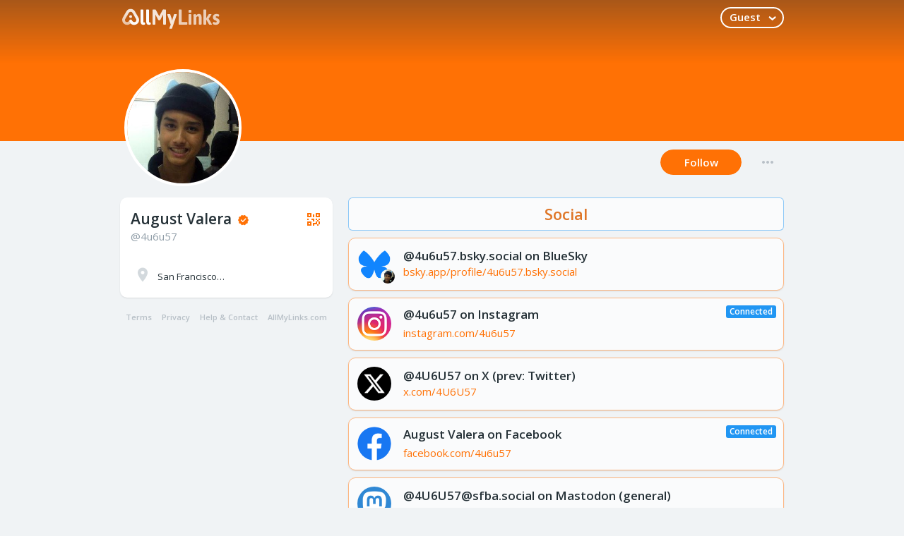

--- FILE ---
content_type: text/html; charset=UTF-8
request_url: https://links.august.contact/4u6u57
body_size: 23277
content:
<!DOCTYPE html>
<html lang="en-US">
<head>
    <meta charset="UTF-8">
    <meta http-equiv="X-UA-Compatible" content="IE=edge">
    <meta name="viewport" content="width=device-width, initial-scale=1">
    <meta name="csrf-param" content="_csrf-frontend">
<meta name="csrf-token" content="mEmIabh2VoYAo8Hei_GMuqx2dR4Lt0I-Qi4JJKmMxVTQeuUYjzo-tlbwpuq5yc_7xzhBXU31OFR2a1lc7OamIw==">
    <title>August Valera (@4u6u57) | AllMyLinks</title>
    <link rel="apple-touch-icon" sizes="180x180" href="/apple-touch-icon.png?v=jrqih0mm">
    <link rel="icon" type="image/png" sizes="32x32" href="/favicon-32x32.png?v=jrqih0mm">
    <link rel="icon" type="image/png" sizes="16x16" href="/favicon-16x16.png?v=jrqih0mm">
    <link rel="shortcut icon" href="/favicon.ico?v=jrqih0mm">
    <link rel="manifest" href="/manifest.json?v=jrqih0mm">
    <link rel="mask-icon" href="/safari-pinned-tab.svg?v=jrqih0mm" color="#f4256f">
    <link rel="preconnect" href="https://fonts.googleapis.com">
    <link rel="preconnect" href="https://fonts.gstatic.com" crossorigin>
    <link href="https://fonts.googleapis.com/css2?family=Open+Sans:ital,wght@0,300;0,400;0,600;1,300;1,400;1,600&display=swap" rel="stylesheet">
    <meta name="msapplication-TileColor" content="#ffffff">
    <meta name="theme-color" content="#ffffff">
    <meta name="viewport" content="width=device-width, initial-scale=1, maximum-scale=5, user-scalable=1"/>
    <meta name="mobile-web-app-capable" content="yes">
    <meta name="apple-mobile-web-app-capable" content="yes">
    <meta name="apple-mobile-web-app-title" content="AllMyLinks">
    <meta name="apple-itunes-app" content="app-id=1461664069">
    <!-- Global site tag (gtag.js) - Google Analytics -->
    <script async src="https://www.googletagmanager.com/gtag/js?id=G-3K6XN61SQS"></script>
    <script>
        window.dataLayer = window.dataLayer || [];
        function gtag(){dataLayer.push(arguments);}
        gtag('js', new Date());
        gtag('config', 'G-3K6XN61SQS');
    </script>

    <script type="text/javascript">
        // window._AutofillCallbackHandler = window._AutofillCallbackHandler || function(){}
    </script>
    <!-- Google Tag Manager -->
<script>
        (function(w,d,s,l,i){w[l]=w[l]||[];w[l].push({'gtm.start':
    new Date().getTime(),event:'gtm.js'});var f=d.getElementsByTagName(s)[0],
    j=d.createElement(s),dl=l!='dataLayer'?'&l='+l:'';j.async=true;j.src=
    'https://www.googletagmanager.com/gtm.js?id='+i+dl;f.parentNode.insertBefore(j,f);
    })(window,document,'script','dataLayer','GTM-53RCZVM');
</script>
<!-- End Google Tag Manager -->    <meta name="description" content="All my links, social media, and more! | @4u6u57.bsky.social on BlueSky | August Valera on Facebook | @4U6U57@sfba.social on Mastodon (general) | @4u6u57 on Instagram | Google Maps | @4U6U57 on X (prev: Twitter)">
<meta name="twitter:card" content="summary">
<meta name="twitter:title" content="August Valera (33 links)">
<meta name="twitter:description" content="All my links in one place.">
<meta name="twitter:image" content="https://cdn.allmylinks.com/prod/User/photo/6/k/T/kqAdvW_XH3llx2MIUtt-Oke9jcSzqmwj.jpg">
<meta property="og:url" content="https://allmylinks.com/4u6u57">
<meta property="og:type" content="website">
<meta property="og:title" content="August Valera (33 links)">
<meta property="og:description" content="All my links in one place.">
<meta property="og:image" content="https://cdn.allmylinks.com/prod/User/photo/6/k/T/kqAdvW_XH3llx2MIUtt-Oke9jcSzqmwj.jpg">
<meta property="fb:app_id" content="204762873403108">
<link href="https://links.august.contact" rel="canonical">
<link type="application/json+oembed" href="https://allmylinks.com/widget/oembed?url=https%3A%2F%2Fallmylinks.com%2F4u6u57&amp;format=json" title="August Valera (@4u6u57) | AllMyLinks" rel="alternate">
<link type="application/xml+oembed" href="https://allmylinks.com/widget/oembed?url=https%3A%2F%2Fallmylinks.com%2F4u6u57&amp;format=xml" title="August Valera (@4u6u57) | AllMyLinks" rel="alternate">
<link href="/css/styles.css?v=1750333380" rel="stylesheet">
<link id="color-scheme" href="/css/color-scheme-4.css?v=1750333380" rel="stylesheet">
<link href="/assets/dde3a437/icons/css/fontawesome.css?v=1769160618" rel="stylesheet" media="all">
<link href="/assets/dde3a437/icons/css/regular.css?v=1769160618" rel="stylesheet" media="all">
<link href="/assets/dde3a437/icons/css/solid.css?v=1769160618" rel="stylesheet" media="all">
<link href="/assets/dde3a437/icons/css/brands.css?v=1769160634" rel="stylesheet" media="all">
<style>.adult-visible {display: none;}
.adult .adult-visible {display: block;}
.adult-hidden {display: flex;}
.adult .adult-hidden {display: none;}</style>
<style>body {
    background-size: cover !important;
    background-image: url() !important;
    background-repeat: repeat-y !important;
}

.profile-panel__inner-panel:after {
    background-color:rgba(0, 0, 0, 0) !important;
}

.settings-box__content .panel:after {
    background-color:rgba(0, 0, 0, 0) !important;
}</style>
<style>.profile-panel__inner-panel .online_status.online .offline {display: none;}
.profile-panel__inner-panel .online_status.offline .online {display: none;}</style>
<style id="bg-settings">.left-sidebar-box__bg-profile, .profile-panel__bg:after, .modal-qr-code {background: #FF7105;}</style>
<style>.btn-follow .following {display: none;} 
.btn-follow .follow {display: inline;}
.btn-follow.following .following {display: inline;}
.btn-follow.following .follow {display: none;}</style>
<style>.member-thumb__bg {
    background-position-x: center;
    background-position-y: center;
    background-repeat: repeat;
}
.member-thumb__bg.bg-cover {
    background-size: cover;
}</style>
<style>.cover-fit {
    object-fit: cover;
}</style>
<style>.toggle-btn .active {display: none;} 
.toggle-btn .inactive {display: inline;}
.toggle-btn.active .active {display: inline;}
.toggle-btn.active .inactive {display: none;}</style>
<script src="/assets/487372f4/js.cookie.js?v=1769171643"></script>
<script src="/assets/629394b4/jquery.js?v=1755861557"></script>
<script src="/js/app/AmlErrorHandler.js?v=1750333380"></script>
<script src="/js/app/BaseComponent.js?v=1750333380"></script>
<script src="/js/app/CreateLink.js?v=1750333380"></script>
<script src="/js/app/SaveLink.js?v=1750333380"></script>
<script>const errorHandler = new AmlErrorHandler();
window.prettyForm = function(cfg) {
    // merge settings
    cfg = $.extend({
        form: null, // form (jQuery)
        debug: false, // debug mode (bool)
        submit: null, // submit button(s) (jQuery|null)
        disable: true, // disable submit button (bool)
        state: null
    }, cfg);
    
    if (!cfg.form) {
        // break if form is missing
        return;
    }
    
    // save init state
    cfg.form.data('state', cfg.state !== null ? cfg.state : getFormData(cfg.form));

    // get submit button
    var submit = cfg.submit || $('[type="submit"]', cfg.form);
    
    updateState();
    focusInvalidField();
    
    // debug yii active form events
    if (cfg.debug) {
        cfg.form.on('beforeValidate' +
            ' afterValidate' +
            ' beforeValidateAttribute' +
            ' afterValidateAttribute' +
            ' beforeSubmit' +
            ' ajaxBeforeSend' +
            ' ajaxComplete' +
            ' afterInit', function (e) {
            console.log(e.type, arguments);
        });
    }
    
    cfg.form.on('afterValidateAttribute', function(event, attribute, messages) {
        // after attribute validation
        updateState();
    });
    
    cfg.form.on('keyup change', 'input, textarea, select', function() {
        updateState();
    });
    
    // show error messages only while element is focused
    // excluding form groups marked with .pf-ae class
    $('.form-group:not(.pf-ae) .help-block-error', cfg.form).addClass('hidden');
    cfg.form.on('focus', '.form-group:not(.pf-ae)', function(e){
        var self = $(this);
        $('.help-block-error', self).removeClass('hidden');
    });
    cfg.form.on('blur', '.form-group:not(.pf-ae)', function(e){
        var self = $(this);
        $('.help-block-error', self).addClass('hidden');
    });
    $('.form-group.has-error input, .form-group.has-error textarea', cfg.form).first().focus();
    
    cfg.form.on('beforeSubmit', function(event) {
        // before submit
        if (cfg.disable) {
            submit.attr('disabled', 'disabled');
        }
    });
    
    cfg.form.on('ajaxComplete', function(event, jqXHR, textStatus) {
        // on ajax complete
        if (typeof jqXHR.responseJSON === "undefined") {
            return;
        }
        var valid = $.map(
            jqXHR.responseJSON, 
            function(key, value) {
                return value;
            }
        ).length === 0;
        // save last ajax validation state
        cfg.form.data(
            'valid',
            valid
        );
        updateState();
    });
    
    cfg.form.on('afterValidate', function() {
        // after validate
        focusInvalidField();
    });
    
    // update state
    function updateState() {
        if (cfg.disable) {
            // enable submit button if form is modified or disable otherwise
            if (isDataModified(cfg.form.data('state'), getFormData(cfg.form))) {
                submit.removeAttr('disabled', 'disabled');
            } else {
                submit.attr('disabled', 'disabled');
            }
        }
    }
    
    function focusInvalidField() {
        $('.form-group.has-error .form-control:visible', cfg.form)
            .first()
            .focus();
    }
    
    // get form values
    function getFormData(form) {
        var data = {};
        $.each(form.data('yiiActiveForm').attributes, function(i, attribute){
            data[attribute.name] = cfg.form.yiiActiveForm('getValue', attribute); // attribute.value;
        });
        return data;
    }
    
    // client-side validation
    function isFormValid(form) {
        var valid = true;
        $.each(form.data('yiiActiveForm').attributes, function(i, attribute){
            if (!attribute.validate) {
                return;
            }
            var messages = [];
            attribute.validate(attribute, attribute.value, messages, [], form);
            if (messages.length) {
                valid = false;
                return false;
            }
        });
        return valid;
    }
    
    // check objects difference
    function isDataModified(previous, actual) {
        previous = previous || {};
        actual = actual || {};
        var modified = false;
        $.each($.extend({}, previous, actual), function(key, value){
            var previousValue = typeof previous[key] !== 'undefined' ? previous[key] : null;
            var actualValue = typeof actual[key] !== 'undefined' ? actual[key] : null;
            if (previousValue !== actualValue) {
                modified = true;
                return false;
            }
        });
        return modified;
    }
}
window.infiniteScroll = function(cfg) {
    cfg = $.extend({
        scroll: null,
        container: null,
        content: null,
        next: null,
        padding: 0,
        throttle: 500,
        loader: null,
        loaderTarget: null
    }, cfg);
    var scroll = $(cfg.scroll);
    var uid = Math.random().toString(36).replace(/\W+/, '');
    scroll.data('infiniteScrollUid', uid);
    scroll.off('.infiniteScroll');
    scroll.data('infiniteScrollLock', false);
    var container = $(cfg.container);
    var next = $(cfg.next, container);
    if (!next.length) {
        next = $(cfg.next);
    }
    var loader = cfg.loader ? $(cfg.loader) : null;
    if (!next.length || !next.attr('href')) {
        return;
    }
    next.detach();
    scroll.data('infiniteScrollLock', false);
    scroll.on('scroll.infiniteScroll', _.throttle(function(e, data){
        var self = $(this);
        var scrollBottom = Math.ceil(self.scrollTop() + self.outerHeight());
        var scrollHeight = Math.floor(this.scrollHeight || $(document).outerHeight());
        if ((!data || typeof data.force === 'undefined' || !data.force) && scrollBottom < scrollHeight - cfg.padding) {
            return;
        }
        if (self.data('infiniteScrollLock') === uid) {
            return;
        }
        self.data('infiniteScrollLock', uid);
        if (loader) {
            loader.appendTo(cfg.loaderTarget ? $(cfg.loaderTarget) : container);
        }
        $.get(next.attr('href'), function(response){
            if (self.data('infiniteScrollUid') !== uid) {
                return;
            }
            response = $('<span></span>').append(response);
            next = $(cfg.next, response);
            next.detach();
            if (!next.length || !next.attr('href')) {
                self.off('.infiniteScroll');
            }
            if (loader) {
                loader.detach();
            }
            $(cfg.content, response).appendTo(container);
            self.data('infiniteScrollLock', false);
            scroll.trigger('scroll');
            container.trigger('update.content');
        });
    }, cfg.throttle));
    scroll.trigger('scroll');
}
$(function(){
    
    var updatePageWithoutReload = function (content) {
        var newHtml = document.createElement('html')
        newHtml.innerHTML = content;
                            
        var oldHead = $('head');
        var oldBody = $('body');
        var newHead = newHtml.getElementsByTagName('head')[0];
        var newBody = newHtml.getElementsByTagName('body')[0];
        
        oldBody.attr('class', newBody.getAttribute('class'));
        oldBody.html(newBody.innerHTML);
        //oldHead.html(newHead.innerHTML);
    };
    
    var sendTokenToUrl = function (url, token) {
        return $.ajax({
            method: 'post',
            url: url,
            data: {
                 token: token
            },
            xhrFields: {
                withCredentials: true
            },
            cache: false
        }).then(function(response){
            if (response.success) {
                return $.ajax({
                    method: 'get',
                    url: window.location.toString(),
                    cache: false
                }).then(function(content){
                    // console.log(content);
                    updatePageWithoutReload(content);
                });
            }
        });
    };
    
    auth = function(){
    
        var userId = 0;
        var authUserId = 0;
        var debug = false;
        var log = function() {
            console.log.apply(this, arguments);
            var args = [],
                i = 0;
            for (i; i < arguments.length; i++) {
                args.push(arguments[i]);
            }
            $('<div></div>').text(args.map(function(argument) {
                return JSON.stringify(argument);
            }).join(', ')).appendTo($('.preloader'));
        };
    
        debug && log('userId', userId);
        debug && log('authUserId', authUserId);
    
        $.ajax({
            method: 'post',
            url: 'https://allmylinks.com/branch/auth-state',
            xhrFields: {
                withCredentials: true
            },
            cache: false
        }).then(function(authStateResponse){
            debug && log('authStateResponse', authStateResponse);
            
            if (authStateResponse.state === 'guest' && userId) {
                logout();
                throw "logout";
            } else if (authStateResponse.state === 'user') {
                if (authStateResponse.id === userId) {
                    return;
                }
                
                return sendTokenToUrl('/branch/sign-in', authStateResponse.token)
                
                // $.ajax({
                //     method: 'post',
                //     url: '/custom/sign-in',
                //     xhrFields: {
                //         withCredentials: true
                //     },
                //     cache: false
                // }).then((response) => console.log(response));
                
            } else if (authStateResponse.state === 'unknown') {
                if (userId === authUserId) {
                    logout = function() {
                        window.location = 'https://allmylinks.com/branch/logout';
                    };
                    Cookies.remove('authUserId');
                } else {
                    return $.ajax({
                        method: 'get',
                        url: 'https://allmylinks.com/branch/auth-sync?type=json',
                        cache: false,
                        xhrFields: {
                            withCredentials: true
                        },
                    }).then(function(response){
                        return sendTokenToUrl('/branch/auth?type=json', response.token)
                    });
                }
            }
        }).then(function() {
            debug && log('done');
        }).catch(function(xhr, textStatus, errorThrown){
            debug && log('catch', xhr, textStatus, errorThrown);
        });
    };
    
    if (1 && 1 && !0){
        auth();
    }
});</script>                
    </head>
<body class="profile-index-page light-scheme guest-role default-bg ">
<script>login = function() {};
logout = function() {};
$(function(){
    
    login = function(){
        if (1 && 1 && !0){
            window.location = 'https://allmylinks.com/?redirect=links.august.contact';
        } else {
            window.location = '/#login';
        }
        $('#loginform-captcha').trigger('refreshRecaptcha');
    };
    
    signup = function(){
        window.location = '/#signup';
        $('#signupform-captcha').trigger('refreshRecaptcha');
    };
    
    logout = function() {
        if (1 && !0){
            $.ajax({
                method: 'post',
                url: 'https://allmylinks.com/branch/sign-out',
                xhrFields: {
                    withCredentials: true
                },
                headers: {
                    'X-Requested-With': 'XMLHttpRequest'
                },
                cache: false
            }).catch(function() {
              // idle
            }).then(function() {
                window.location = 'https://allmylinks.com/branch/logout';
            });
        } else {
            $.post('/site/logout');
        }
    };
    
    setBetaMode = function(){
        
        var value = 0, 
            year = new Date().getFullYear() + 1;
        
        if (0
            && (document.cookie.indexOf('beta') < 0
                || document.cookie.indexOf('beta=0') >= 0
            )
        ) {
            value = 1;
        }
        
        javascript:(function(){document.cookie = 'beta=' + value + '; expires=Fri, 19 Jun '+ year + ' 20:47:11 UTC; path=/'})();
        window.location.reload();
    };

});</script><!-- Google Tag Manager (noscript) -->
<noscript><iframe src="https://www.googletagmanager.com/ns.html?id=GTM-53RCZVM"
height="0" width="0" style="display:none;visibility:hidden"></iframe></noscript>
<!-- End Google Tag Manager (noscript) -->


<div class="wrap">
<div class="wrap-inner">
    <div id="navbar-backdrop" class="navbar-backdrop hidden-visibility">
        <div class="visible-xs-block preloader"></div>
    </div>
    <nav class="navbar navbar-default navbar-fixed-top " >    <!-- dark scheme: navbar-default -> navbar-inverse -->
        <div class="container">
            <div class="navbar-inner">
                <!-- Brand and toggle get grouped for better mobile display -->

                <menu class="shortcut-nav-wrap">
                                    </menu>

                <a class="navbar-brand" href="/" aria-label="Home">
    <span class="logo icon-logo-dark">

    </span>

    </a>

                <h2 class="subpages-title-head">
                    <strong>Notifications</strong>
                    <span>Messages</span>
                </h2>

                <div class="navbar-wrapper">
                    <a href="javascript: void(0);" class="navbar-wrapper__close-btn" data-x-back-btn="/" aria-label="Back">
                        <i class="all-my-icon-i80"></i>
                    </a>
                    
                    
                    <div id="navbarCollapse" class="navbar-collapse collapse" aria-expanded="false" role="navigation">
                        <div id="w1" class="navbar-nav navbar-right nav"><div class="dropdown"><a class="dropdown-toggle" href="#" data-toggle="dropdown" aria-label="Open Menu"><span class="nav-username hidden-xs hidden-sm hidden">Guest</span>
            <span class="nav-avatar">
                <i class="all-my-icon-i42"></i>
            </span> <span class="caret"></span></a><div id="w2" class="keep-dropdown-open dropdown-menu" aria-label="User picture"><span class="name-section hidden"><div class="username">Guest</div></span>
<span class="separator hidden"><hr></span>
<span class="close-drop"><a data-toggle="dropdown" href="#" class="dropdown-toggle" aria-label="Hide menu"><i class="all-my-icon-i80"></i></i></span>
<span class="b-user-menu__item"><a class="b-user-menu__link" href="javascript: login();" tabindex="-1"><i class="all-my-icon-i47"></i> Log in</a></span>
<span class="b-user-menu__item"><a class="b-user-menu__link" href="javascript: signup();" tabindex="-1"><i class="all-my-icon-i46"></i> Sign up</a></span>
<span class="b-user-menu__item"><a class="b-user-menu__link" href="https://support.allmylinks.com" target="_blank" tabindex="-1"><i class="all-my-icon-i94"></i> Help</a></span>
<span class="separator"><hr></span>
<span class="additional-links">
                <span class="pull-left js-color-scheme-switcher dropdown-close" title="Dark-light theme switch">
                    <i class="all-my-icon-i45 icon-light"></i>
                    <i class="all-my-icon-i44 icon-dark"></i>
                </span>
                <span>
                    <button title="Copy link to clipboard" class="dropdown-close" data-clipboard-text="https://allmylinks.com/4u6u57" data-x-success-msg="Link copied!" data-x-tooltip-placement="auto left">
                        <i class="all-my-icon-i43"></i>
                    </button>
                </span>
            </span></div></div></div>
                    </div>

                    <button data-x-back-btn="/" class="back-btn">
                        <i class="all-my-icon-i80"></i>
                    </button>

                    
                    <div class="guest-checkout-page-block">
                        <a href="javascript: void(0);" class="btn btn-cancel" data-x-back-btn="/">
                            Cancel
                            <i class="all-my-icon-i80"></i>
                        </a>

                        <span class="guest-checkout-page-block__title">
                            Guest Checkout
                        </span>

                        <a href="https://allmylinks.com" class="btn btn-primary">
                           Log in
                        </a>
                    </div>
                </div>

            </div>
        </div>
        <!-- Collect the nav links, forms, and other content for toggling -->
    </nav>
    <section class="content-part">
        <div class="container">
            <div class="site-profile guest">
    
<div class="profile-panel guest">
    <div class="profile-panel__bg">

    </div>

    <div class="container">
            <div class="profile-panel__inner-panel">

                
                
                <div class="online_status alt profile_views hidden m-profile_views"></div>

                <div class="profile-panel__ava-name">
                    <figure class="profile-avatar ">
                        <a href="#" aria-label="4u6u57's Profile">
                            <img src="https://cdn.allmylinks.com/prod/User/photo/6/k/T/kqAdvW_XH3llx2MIUtt-Oke9jcSzqmwj.jpg" alt="Profile avatar">
                        </a>
                    </figure>

                    <div class="profile-info profile-page">
                        <a href="/4u6u57">
                                <span class="profile-username profile-page">
                                    August Valera                                                                            <i class='all-my-icon-i60'></i>
                                                                    </span><br>
                            <span class="profile-usertag">
                                @4u6u57                            </span>
                        </a>

                        <a class="btn btn-link btn-qr profile-panel__qr-btn" href="/profile/qr?id=174249">
                            <i class="all-my-icon-i99"></i>
                        </a>
                    </div>
                </div>

                <a class="btn back-btn" data-x-back-btn="/" role="button" aria-label="Back">
                    <i class="all-my-icon-i80"></i>
                </a>

                <div class="profile-panel__fixed-panel">

                    <div class="profile-info profile-page">
                        <a href="/4u6u57">
                        <span class="profile-username profile-page">
                            August Valera                                                            <i class='all-my-icon-i60'></i>
                                                    </span><br>
                            <span class="profile-usertag">
                            @4u6u57                        </span>
                        </a>

                    </div>
                </div>


                
                    
                    <button class="btn btn-follow">
                        <span class="follow" data-x-href="/subscription/follow?id=174249">
                            Follow                        </span>
                        <span class="following" data-x-href="/subscription/unfollow?id=174249">
                            Following                        </span>
                    </button>
                
                
                                        
                
                <div class="dropdown">
    <button class="btn btn-icon btn-link dropdown-toggle" type="button" data-toggle="dropdown" title="Other actions">
        <i class="all-my-icon-i41"></i>
    </button>
    <div class="dropdown-menu">
        <span>
            <button class="dropdown-menu__item"
                      data-clipboard-text="https://allmylinks.com/4u6u57"
                      data-x-success-msg="Profile link copied!">
                Copy link to clipboard            </button>
        </span>

        
        
                    
            <span>
                <a href="https://allmylinks.help/report-form?prefill_fldPZxaU1cWKMdkaH=4u6u57" target="_blank">
                    Report
                </a>
            </span>

            
            <span class="visible-xs">
                <a class="dropdown-menu__item" href="/profile/qr?id=174249">QR</a>
            </span>
        
            </div>
</div>
            </div>
    </div>
</div>
    <section class="row-main-content">

        
<div class="left-sidebar">

            <div class="panel panel-default">
                <div class="panel-body btn-parent">
                    <div class="left-sidebar-box">
                        <div class="left-sidebar-box__wrap hidden-xs">
                            <div class="left-sidebar-box__profile">
                                <div class="profile-info profile-page">

                                    <a class="name-username" href="/4u6u57">
                                        <span class="profile-username profile-page">
                                            August Valera                                                                                            <i class='all-my-icon-i60'></i>
                                                                                    </span><br>
                                        <span class="profile-usertag">
                                            @4u6u57                                        </span>
                                    </a>

                                    <a class="btn btn-link btn-qr" href="/profile/qr?id=174249">
                                        <i class="all-my-icon-i99"></i>
                                    </a>

                                </div>
                            </div>
                            <div class="clearfix"></div>
                        </div>

                        <p class="profile-bio">
                                                    </p>

                        <div class="left-sidebar-box__collapse-wrap profile-page">
                            <div class="collapse multi-collapse profile-sidebar-collapse" id="multiCollapseExample2">
                                <div class="card card-body">
                                    
                                    <div class="about-section__wrap-bot">
                                        
                                                                                    <div class="about-section__location about-section__icon" title="San Francisco, CA"><i class="all-my-icon-i39"></i> San Francisco, CA</div>
                                                                            </div>
                                </div>
                            </div>
                        </div>

                        
                    </div>
                </div>
            </div>

    
    
<footer class="footer">
    <div class="footer-wrapper">
        <div class="footer-wrapper__navbar">
            <ul class="nav navbar-nav">
                <li><a href="https://allmylinks.com/terms">Terms</a></li>
                <li><a href="https://allmylinks.com/privacy">Privacy</a></li>
                <li><a href="https://support.allmylinks.com" target="_blank">Help &amp; Contact</a></li>
                <li><a href="https://allmylinks.com">AllMyLinks.com</a></li>
            </ul>
        </div>
    </div>
</footer></div>
        <div class="main-content">

            
            
<div class="announcements empty b-announcements-list list-group" data-x-user-id="174249">
    </div>
            
<div class="goals empty b-goals-list list-group" data-x-user-id="174249">
    </div>
            <div id="link-list" class='link-list-wrapper '>

                
                <div class="list-group hoverable link-list regular-links ">
                                                                                                        <div class="category-divider with-title">
            <span class="title">Social</span>
    </div>                                                                                        <div class="list-group-item without-profile-details link-item" data-x-key="5092617">
    <div class="list-item-wrapper">
                <div class="link-header">
            
            <div class='link-navigation'>
                                                <div class="dropdown avatar-dropdown">
                    <button class="btn btn-icon btn-link dropdown-toggle" type="button" data-toggle="dropdown" title="Other actions">
                        <i class="all-my-icon-i41"></i>
                    </button>
                    <div class="dropdown-menu" style="width: auto;">
                                                                            <span>
                                <button class="toggle-btn"
                                        data-x-url="/link/bookmark?id=5092617"
                                        data-x-trigger="bookmark.toggle"
                                        data-x-message-active="Added to <a href='/bookmarks'>Bookmarks</a>"
                                        data-x-message-inactive="Removed from <a href='/bookmarks'>Bookmarks</a>"
                                >
                                    <span class="active">Remove bookmark</span>
                                    <span class="inactive">Bookmark</span>
                                </button>
                            </span>
                                                                                                                                                    <span>

                                <button
                                    data-clipboard-text="https://bsky.app/profile/4u6u57.bsky.social"
                                    data-x-success-msg="Copied to clipboard!"
                                    class="btn btn-link"
                                >
                                    Copy link                                </button>


                            </span>
                                                                                                <i class="dropdown-menu__divider"></i>
                                                    <span>
                                <a class="btn btn-link btn-report" href="https://allmylinks.help/report-form?prefill_fldPZxaU1cWKMdkaH=4u6u57" target="_blank">
                                    Report
                                </a>
                            </span>
                                            </div>
                </div>
            </div>
        </div>
        
        <div class="adult-hidden">

            <div class="adult-hidden__inner">
                <div class="link-content">
                    <div class="link-image-wrapper">
                        <a  class="list-item link-type-web link" href="/link/out?id=ni9lgw-315hl-xeikyt&amp;accessToken=m-Uy4TSCIvw4qyVXk7zVXdUvPXKH4evL" title="https://bsky.app/profile/4u6u57.bsky.social" rel="me" data-x-class="modal-payouts" data-x-key="5092617" data-x-url="https://bsky.app/profile/4u6u57.bsky.social" target="_blank">
                            <img class="cover-img" src="https://cdn.allmylinks.com/prod/Site/favicon/O/F/_/ZkY4rEcl2MQ7ZWiFLokEgFEZxkfDVq6d.png" onerror="this.src = '/img/overlay-alt-link.png'" alt="@4u6u57.bsky.social on BlueSky"/>
                            <img class="favicon-img" src="https://cdn.allmylinks.com/prod/User/photo/6/k/T/kqAdvW_XH3llx2MIUtt-Oke9jcSzqmwj.jpg" alt="@4u6u57.bsky.social on BlueSky"/>
                        </a>
                    </div>
                    <div class="link-text-wrapper">
                        <div class="simple-text">
                            <a  class="list-item link-type-web link" href="/link/out?id=ni9lgw-315hl-xeikyt&amp;accessToken=m-Uy4TSCIvw4qyVXk7zVXdUvPXKH4evL" title="https://bsky.app/profile/4u6u57.bsky.social" rel="me" data-x-class="modal-payouts" data-x-key="5092617" data-x-url="https://bsky.app/profile/4u6u57.bsky.social" target="_blank">
                                                                    <span class="link-title">@4u6u57.bsky.social on BlueSky</span>
                                
                                
                                                                    <span class="link-text ">
                                        bsky.app/profile/4u6u57.bsky.social                                    </span>
                                                            </a>
                        </div>
                    </div>
                </div>

                <div class="link-footer">
                                            <div class="link-online-indicator"></div>
                    
                    <div class="link-price__wrapper">
                        <div class="link-price__container">
                                                                                    
                            
                        </div>
                    </div>

                                    </div>


                            </div>


        </div>

            </div>
</div>                                                                                <div class="list-group-item connected without-profile-details link-item" data-x-key="186878">
    <div class="list-item-wrapper">
                <div class="link-header">
            
            <div class='link-navigation'>
                                                <div class="dropdown avatar-dropdown">
                    <button class="btn btn-icon btn-link dropdown-toggle" type="button" data-toggle="dropdown" title="Other actions">
                        <i class="all-my-icon-i41"></i>
                    </button>
                    <div class="dropdown-menu" style="width: auto;">
                                                                            <span>
                                <button class="toggle-btn"
                                        data-x-url="/link/bookmark?id=186878"
                                        data-x-trigger="bookmark.toggle"
                                        data-x-message-active="Added to <a href='/bookmarks'>Bookmarks</a>"
                                        data-x-message-inactive="Removed from <a href='/bookmarks'>Bookmarks</a>"
                                >
                                    <span class="active">Remove bookmark</span>
                                    <span class="inactive">Bookmark</span>
                                </button>
                            </span>
                                                                                                                                                    <span>

                                <button
                                    data-clipboard-text="https://www.instagram.com/4u6u57"
                                    data-x-success-msg="Copied to clipboard!"
                                    class="btn btn-link"
                                >
                                    Copy link                                </button>


                            </span>
                                                                                                <i class="dropdown-menu__divider"></i>
                                                    <span>
                                <a class="btn btn-link btn-report" href="https://allmylinks.help/report-form?prefill_fldPZxaU1cWKMdkaH=4u6u57" target="_blank">
                                    Report
                                </a>
                            </span>
                                            </div>
                </div>
            </div>
        </div>
        
        <div class="adult-hidden">

            <div class="adult-hidden__inner">
                <div class="link-content">
                    <div class="link-image-wrapper">
                        <a  class="list-item link-type-web link" href="/link/out?id=1ro6s8o-4072-18vuyok&amp;accessToken=b2GN2qxHmsGi-tWUQzPEBIKumVCsawLt" title="https://www.instagram.com/4u6u57" rel="nofollow noopener" data-x-class="modal-payouts" data-x-key="186878" data-x-url="https://www.instagram.com/4u6u57" target="_blank">
                            <img class="cover-img" src="https://cdn.allmylinks.com/prod/Site/favicon/d/a/h/8zpFXbrlvkEUUsBQsfgjvXMl1ceLaS9q.png" onerror="this.src = '/img/overlay-alt-link.png'" alt="@4u6u57 on Instagram"/>
                            <img class="favicon-img" src="[data-uri]" alt="@4u6u57 on Instagram"/>
                        </a>
                    </div>
                    <div class="link-text-wrapper">
                        <div class="simple-text">
                            <a  class="list-item link-type-web link" href="/link/out?id=1ro6s8o-4072-18vuyok&amp;accessToken=b2GN2qxHmsGi-tWUQzPEBIKumVCsawLt" title="https://www.instagram.com/4u6u57" rel="nofollow noopener" data-x-class="modal-payouts" data-x-key="186878" data-x-url="https://www.instagram.com/4u6u57" target="_blank">
                                                                    <span class="link-title">@4u6u57 on Instagram</span>
                                
                                                                    <span class="connected-link-label"><i class="all-my-icon-i25"></i><span class="connected-link-label-value">Connected</span></span>
                                
                                                                    <span class="link-text ">
                                        instagram.com/4u6u57                                    </span>
                                                            </a>
                        </div>
                    </div>
                </div>

                <div class="link-footer">
                                            <div class="link-online-indicator"></div>
                    
                    <div class="link-price__wrapper">
                        <div class="link-price__container">
                                                                                    
                            
                        </div>
                    </div>

                                    </div>


                            </div>


        </div>

            </div>
</div>                                                                                <div class="list-group-item without-profile-details link-item" data-x-key="186876">
    <div class="list-item-wrapper">
                <div class="link-header">
            
            <div class='link-navigation'>
                                                <div class="dropdown avatar-dropdown">
                    <button class="btn btn-icon btn-link dropdown-toggle" type="button" data-toggle="dropdown" title="Other actions">
                        <i class="all-my-icon-i41"></i>
                    </button>
                    <div class="dropdown-menu" style="width: auto;">
                                                                            <span>
                                <button class="toggle-btn"
                                        data-x-url="/link/bookmark?id=186876"
                                        data-x-trigger="bookmark.toggle"
                                        data-x-message-active="Added to <a href='/bookmarks'>Bookmarks</a>"
                                        data-x-message-inactive="Removed from <a href='/bookmarks'>Bookmarks</a>"
                                >
                                    <span class="active">Remove bookmark</span>
                                    <span class="inactive">Bookmark</span>
                                </button>
                            </span>
                                                                                                                                                    <span>

                                <button
                                    data-clipboard-text="https://x.com/4U6U57"
                                    data-x-success-msg="Copied to clipboard!"
                                    class="btn btn-link"
                                >
                                    Copy link                                </button>


                            </span>
                                                                                                <i class="dropdown-menu__divider"></i>
                                                    <span>
                                <a class="btn btn-link btn-report" href="https://allmylinks.help/report-form?prefill_fldPZxaU1cWKMdkaH=4u6u57" target="_blank">
                                    Report
                                </a>
                            </span>
                                            </div>
                </div>
            </div>
        </div>
        
        <div class="adult-hidden">

            <div class="adult-hidden__inner">
                <div class="link-content">
                    <div class="link-image-wrapper">
                        <a  class="list-item link-type-web link" href="/link/out?id=d3wjmc-4070-sfc35s&amp;accessToken=1xikyO2khujiPw3TOl1H0eTuHuV2rBYk" title="https://x.com/4U6U57" rel="nofollow noopener" data-x-class="modal-payouts" data-x-key="186876" data-x-url="https://x.com/4U6U57" target="_blank">
                            <img class="cover-img" src="https://cdn.allmylinks.com/prod/Site/favicon/K/Z/3/51xohHbmQvdDB34J9oY3novhGwiElnRs.png" onerror="this.src = '/img/overlay-alt-link.png'" alt="@4U6U57 on X (prev: Twitter)"/>
                            <img class="favicon-img" src="[data-uri]" alt="@4U6U57 on X (prev: Twitter)"/>
                        </a>
                    </div>
                    <div class="link-text-wrapper">
                        <div class="simple-text">
                            <a  class="list-item link-type-web link" href="/link/out?id=d3wjmc-4070-sfc35s&amp;accessToken=1xikyO2khujiPw3TOl1H0eTuHuV2rBYk" title="https://x.com/4U6U57" rel="nofollow noopener" data-x-class="modal-payouts" data-x-key="186876" data-x-url="https://x.com/4U6U57" target="_blank">
                                                                    <span class="link-title">@4U6U57 on X (prev: Twitter)</span>
                                
                                
                                                                    <span class="link-text ">
                                        x.com/4U6U57                                    </span>
                                                            </a>
                        </div>
                    </div>
                </div>

                <div class="link-footer">
                                            <div class="link-online-indicator"></div>
                    
                    <div class="link-price__wrapper">
                        <div class="link-price__container">
                                                                                    
                            
                        </div>
                    </div>

                                    </div>


                            </div>


        </div>

            </div>
</div>                                                                                <div class="list-group-item connected without-profile-details link-item" data-x-key="186877">
    <div class="list-item-wrapper">
                <div class="link-header">
            
            <div class='link-navigation'>
                                                <div class="dropdown avatar-dropdown">
                    <button class="btn btn-icon btn-link dropdown-toggle" type="button" data-toggle="dropdown" title="Other actions">
                        <i class="all-my-icon-i41"></i>
                    </button>
                    <div class="dropdown-menu" style="width: auto;">
                                                                            <span>
                                <button class="toggle-btn"
                                        data-x-url="/link/bookmark?id=186877"
                                        data-x-trigger="bookmark.toggle"
                                        data-x-message-active="Added to <a href='/bookmarks'>Bookmarks</a>"
                                        data-x-message-inactive="Removed from <a href='/bookmarks'>Bookmarks</a>"
                                >
                                    <span class="active">Remove bookmark</span>
                                    <span class="inactive">Bookmark</span>
                                </button>
                            </span>
                                                                                                                                                    <span>

                                <button
                                    data-clipboard-text="https://www.facebook.com/4u6u57"
                                    data-x-success-msg="Copied to clipboard!"
                                    class="btn btn-link"
                                >
                                    Copy link                                </button>


                            </span>
                                                                                                <i class="dropdown-menu__divider"></i>
                                                    <span>
                                <a class="btn btn-link btn-report" href="https://allmylinks.help/report-form?prefill_fldPZxaU1cWKMdkaH=4u6u57" target="_blank">
                                    Report
                                </a>
                            </span>
                                            </div>
                </div>
            </div>
        </div>
        
        <div class="adult-hidden">

            <div class="adult-hidden__inner">
                <div class="link-content">
                    <div class="link-image-wrapper">
                        <a  class="list-item link-type-web link" href="/link/out?id=1kixvuv-4071-yi9gxu&amp;accessToken=TJwtlkzL-AEGpcYSHVXtdh6rE3EcqhXK" title="https://www.facebook.com/4u6u57" rel="nofollow noopener" data-x-class="modal-payouts" data-x-key="186877" data-x-url="https://www.facebook.com/4u6u57" target="_blank">
                            <img class="cover-img" src="https://cdn.allmylinks.com/prod/Site/favicon/0/F/D/DBZRRC-4JsVar8TkHx9U-jrTzuKib3tI.png" onerror="this.src = '/img/overlay-alt-link.png'" alt="August Valera on Facebook"/>
                            <img class="favicon-img" src="[data-uri]" alt="August Valera on Facebook"/>
                        </a>
                    </div>
                    <div class="link-text-wrapper">
                        <div class="simple-text">
                            <a  class="list-item link-type-web link" href="/link/out?id=1kixvuv-4071-yi9gxu&amp;accessToken=TJwtlkzL-AEGpcYSHVXtdh6rE3EcqhXK" title="https://www.facebook.com/4u6u57" rel="nofollow noopener" data-x-class="modal-payouts" data-x-key="186877" data-x-url="https://www.facebook.com/4u6u57" target="_blank">
                                                                    <span class="link-title">August Valera on Facebook</span>
                                
                                                                    <span class="connected-link-label"><i class="all-my-icon-i25"></i><span class="connected-link-label-value">Connected</span></span>
                                
                                                                    <span class="link-text ">
                                        facebook.com/4u6u57                                    </span>
                                                            </a>
                        </div>
                    </div>
                </div>

                <div class="link-footer">
                                            <div class="link-online-indicator"></div>
                    
                    <div class="link-price__wrapper">
                        <div class="link-price__container">
                                                                                    
                            
                        </div>
                    </div>

                                    </div>


                            </div>


        </div>

            </div>
</div>                                                                                <div class="list-group-item without-profile-details link-item" data-x-key="2985665">
    <div class="list-item-wrapper">
                <div class="link-header">
            
            <div class='link-navigation'>
                                                <div class="dropdown avatar-dropdown">
                    <button class="btn btn-icon btn-link dropdown-toggle" type="button" data-toggle="dropdown" title="Other actions">
                        <i class="all-my-icon-i41"></i>
                    </button>
                    <div class="dropdown-menu" style="width: auto;">
                                                                            <span>
                                <button class="toggle-btn"
                                        data-x-url="/link/bookmark?id=2985665"
                                        data-x-trigger="bookmark.toggle"
                                        data-x-message-active="Added to <a href='/bookmarks'>Bookmarks</a>"
                                        data-x-message-inactive="Removed from <a href='/bookmarks'>Bookmarks</a>"
                                >
                                    <span class="active">Remove bookmark</span>
                                    <span class="inactive">Bookmark</span>
                                </button>
                            </span>
                                                                                                                                                    <span>

                                <button
                                    data-clipboard-text="https://sfba.social/@4U6U57"
                                    data-x-success-msg="Copied to clipboard!"
                                    class="btn btn-link"
                                >
                                    Copy link                                </button>


                            </span>
                                                                                                <i class="dropdown-menu__divider"></i>
                                                    <span>
                                <a class="btn btn-link btn-report" href="https://allmylinks.help/report-form?prefill_fldPZxaU1cWKMdkaH=4u6u57" target="_blank">
                                    Report
                                </a>
                            </span>
                                            </div>
                </div>
            </div>
        </div>
        
        <div class="adult-hidden">

            <div class="adult-hidden__inner">
                <div class="link-content">
                    <div class="link-image-wrapper">
                        <a  class="list-item link-type-web link" href="/link/out?id=1z0mpqz-1rzr5-16x70gm&amp;accessToken=KzZIaRhDeCpvWbMJ83_RjST3LCqQye2S" title="https://sfba.social/@4U6U57" rel="me" data-x-class="modal-payouts" data-x-key="2985665" data-x-url="https://sfba.social/@4U6U57" target="_blank">
                            <img class="cover-img" src="https://cdn.allmylinks.com/prod/Site/favicon/j/e/C/uAv3ydsv90cDdPlXkbN-VU3910eJmmys.png" onerror="this.src = '/img/overlay-alt-link.png'" alt="@4U6U57@sfba.social on Mastodon (general)"/>
                            <img class="favicon-img" src="[data-uri]" alt="@4U6U57@sfba.social on Mastodon (general)"/>
                        </a>
                    </div>
                    <div class="link-text-wrapper">
                        <div class="simple-text">
                            <a  class="list-item link-type-web link" href="/link/out?id=1z0mpqz-1rzr5-16x70gm&amp;accessToken=KzZIaRhDeCpvWbMJ83_RjST3LCqQye2S" title="https://sfba.social/@4U6U57" rel="me" data-x-class="modal-payouts" data-x-key="2985665" data-x-url="https://sfba.social/@4U6U57" target="_blank">
                                                                    <span class="link-title">@<span class="__cf_email__" data-cfemail="b480e182e18183f4c7d2d6d59ac7dbd7ddd5d8">[email&#160;protected]</span> on Mastodon (general)</span>
                                
                                
                                                                    <span class="link-text ">
                                        sfba.social/@4U6U57                                    </span>
                                                            </a>
                        </div>
                    </div>
                </div>

                <div class="link-footer">
                                            <div class="link-online-indicator"></div>
                    
                    <div class="link-price__wrapper">
                        <div class="link-price__container">
                                                                                    
                            
                        </div>
                    </div>

                                    </div>


                            </div>


        </div>

            </div>
</div>                                                                                <div class="list-group-item without-profile-details link-item" data-x-key="3673843">
    <div class="list-item-wrapper">
                <div class="link-header">
            
            <div class='link-navigation'>
                                                <div class="dropdown avatar-dropdown">
                    <button class="btn btn-icon btn-link dropdown-toggle" type="button" data-toggle="dropdown" title="Other actions">
                        <i class="all-my-icon-i41"></i>
                    </button>
                    <div class="dropdown-menu" style="width: auto;">
                                                                            <span>
                                <button class="toggle-btn"
                                        data-x-url="/link/bookmark?id=3673843"
                                        data-x-trigger="bookmark.toggle"
                                        data-x-message-active="Added to <a href='/bookmarks'>Bookmarks</a>"
                                        data-x-message-inactive="Removed from <a href='/bookmarks'>Bookmarks</a>"
                                >
                                    <span class="active">Remove bookmark</span>
                                    <span class="inactive">Bookmark</span>
                                </button>
                            </span>
                                                                                                                                                    <span>

                                <button
                                    data-clipboard-text="https://www.threads.net/@4U6U57"
                                    data-x-success-msg="Copied to clipboard!"
                                    class="btn btn-link"
                                >
                                    Copy link                                </button>


                            </span>
                                                                                                <i class="dropdown-menu__divider"></i>
                                                    <span>
                                <a class="btn btn-link btn-report" href="https://allmylinks.help/report-form?prefill_fldPZxaU1cWKMdkaH=4u6u57" target="_blank">
                                    Report
                                </a>
                            </span>
                                            </div>
                </div>
            </div>
        </div>
        
        <div class="adult-hidden">

            <div class="adult-hidden__inner">
                <div class="link-content">
                    <div class="link-image-wrapper">
                        <a  class="list-item link-type-web link" href="/link/out?id=1tc6me-26qr7-1pc7soi&amp;accessToken=iAUkJbB7pfDtDdcwEC11elITLmtGAYdl" title="https://www.threads.net/@4U6U57" rel="nofollow noopener" data-x-class="modal-payouts" data-x-key="3673843" data-x-url="https://www.threads.net/@4U6U57" target="_blank">
                            <img class="cover-img" src="https://cdn.allmylinks.com/prod/Site/favicon/5/W/G/c1CyBH4gWm1bPmPcMolDVGKf8atty93w.png" onerror="this.src = '/img/overlay-alt-link.png'" alt="@4U6U57@threads.net"/>
                            <img class="favicon-img" src="[data-uri]" alt="@4U6U57@threads.net"/>
                        </a>
                    </div>
                    <div class="link-text-wrapper">
                        <div class="simple-text">
                            <a  class="list-item link-type-web link" href="/link/out?id=1tc6me-26qr7-1pc7soi&amp;accessToken=iAUkJbB7pfDtDdcwEC11elITLmtGAYdl" title="https://www.threads.net/@4U6U57" rel="nofollow noopener" data-x-class="modal-payouts" data-x-key="3673843" data-x-url="https://www.threads.net/@4U6U57" target="_blank">
                                                                    <span class="link-title">@<span class="__cf_email__" data-cfemail="0733523152323047736f756266637429696273">[email&#160;protected]</span></span>
                                
                                
                                                                    <span class="link-text ">
                                        threads.net/@4U6U57                                    </span>
                                                            </a>
                        </div>
                    </div>
                </div>

                <div class="link-footer">
                                            <div class="link-online-indicator"></div>
                    
                    <div class="link-price__wrapper">
                        <div class="link-price__container">
                                                                                    
                            
                        </div>
                    </div>

                                    </div>


                            </div>


        </div>

            </div>
</div>                                                                                <div class="list-group-item without-profile-details link-item" data-x-key="340424">
    <div class="list-item-wrapper">
                <div class="link-header">
            
            <div class='link-navigation'>
                                                <div class="dropdown avatar-dropdown">
                    <button class="btn btn-icon btn-link dropdown-toggle" type="button" data-toggle="dropdown" title="Other actions">
                        <i class="all-my-icon-i41"></i>
                    </button>
                    <div class="dropdown-menu" style="width: auto;">
                                                                            <span>
                                <button class="toggle-btn"
                                        data-x-url="/link/bookmark?id=340424"
                                        data-x-trigger="bookmark.toggle"
                                        data-x-message-active="Added to <a href='/bookmarks'>Bookmarks</a>"
                                        data-x-message-inactive="Removed from <a href='/bookmarks'>Bookmarks</a>"
                                >
                                    <span class="active">Remove bookmark</span>
                                    <span class="inactive">Bookmark</span>
                                </button>
                            </span>
                                                                                                                                                    <span>

                                <button
                                    data-clipboard-text="https://www.twitch.tv/4U6U57"
                                    data-x-success-msg="Copied to clipboard!"
                                    class="btn btn-link"
                                >
                                    Copy link                                </button>


                            </span>
                                                                                                <i class="dropdown-menu__divider"></i>
                                                    <span>
                                <a class="btn btn-link btn-report" href="https://allmylinks.help/report-form?prefill_fldPZxaU1cWKMdkaH=4u6u57" target="_blank">
                                    Report
                                </a>
                            </span>
                                            </div>
                </div>
            </div>
        </div>
        
        <div class="adult-hidden">

            <div class="adult-hidden__inner">
                <div class="link-content">
                    <div class="link-image-wrapper">
                        <a  class="list-item link-type-web link" href="/link/out?id=1e4u9vm-7ao8-12swon3&amp;accessToken=znYxjcTwuN-hMwscJS-ENBJJe8tusWGn" title="https://www.twitch.tv/4U6U57" rel="nofollow noopener" data-x-class="modal-payouts" data-x-key="340424" data-x-url="https://www.twitch.tv/4U6U57" target="_blank">
                            <img class="cover-img" src="https://cdn.allmylinks.com/prod/Site/favicon/b/z/x/cBwTkFF3GS-i1MuZKXSbgjMJ7twwCIMS.png" onerror="this.src = '/img/overlay-alt-link.png'" alt="Twitch"/>
                            <img class="favicon-img" src="[data-uri]" alt="Twitch"/>
                        </a>
                    </div>
                    <div class="link-text-wrapper">
                        <div class="simple-text">
                            <a  class="list-item link-type-web link" href="/link/out?id=1e4u9vm-7ao8-12swon3&amp;accessToken=znYxjcTwuN-hMwscJS-ENBJJe8tusWGn" title="https://www.twitch.tv/4U6U57" rel="nofollow noopener" data-x-class="modal-payouts" data-x-key="340424" data-x-url="https://www.twitch.tv/4U6U57" target="_blank">
                                                                    <span class="link-title">Twitch</span>
                                
                                
                                                                    <span class="link-text ">
                                        twitch.tv/4U6U57                                    </span>
                                                            </a>
                        </div>
                    </div>
                </div>

                <div class="link-footer">
                                            <div class="link-online-indicator"></div>
                    
                    <div class="link-price__wrapper">
                        <div class="link-price__container">
                                                                                    
                            
                        </div>
                    </div>

                                    </div>


                            </div>


        </div>

            </div>
</div>                                                                                <div class="list-group-item without-profile-details link-item" data-x-key="667781">
    <div class="list-item-wrapper">
                <div class="link-header">
            
            <div class='link-navigation'>
                                                <div class="dropdown avatar-dropdown">
                    <button class="btn btn-icon btn-link dropdown-toggle" type="button" data-toggle="dropdown" title="Other actions">
                        <i class="all-my-icon-i41"></i>
                    </button>
                    <div class="dropdown-menu" style="width: auto;">
                                                                            <span>
                                <button class="toggle-btn"
                                        data-x-url="/link/bookmark?id=667781"
                                        data-x-trigger="bookmark.toggle"
                                        data-x-message-active="Added to <a href='/bookmarks'>Bookmarks</a>"
                                        data-x-message-inactive="Removed from <a href='/bookmarks'>Bookmarks</a>"
                                >
                                    <span class="active">Remove bookmark</span>
                                    <span class="inactive">Bookmark</span>
                                </button>
                            </span>
                                                                                                                                                    <span>

                                <button
                                    data-clipboard-text="https://maps.app.goo.gl/ujSXdCbw4ArBaV7B7"
                                    data-x-success-msg="Copied to clipboard!"
                                    class="btn btn-link"
                                >
                                    Copy link                                </button>


                            </span>
                                                                                                <i class="dropdown-menu__divider"></i>
                                                    <span>
                                <a class="btn btn-link btn-report" href="https://allmylinks.help/report-form?prefill_fldPZxaU1cWKMdkaH=4u6u57" target="_blank">
                                    Report
                                </a>
                            </span>
                                            </div>
                </div>
            </div>
        </div>
        
        <div class="adult-hidden">

            <div class="adult-hidden__inner">
                <div class="link-content">
                    <div class="link-image-wrapper">
                        <a  class="list-item link-type-web link" href="/link/out?id=9oj7wi-eb9h-t629pr&amp;accessToken=AmRFSQe5xENpTLLPh6zqowVrICPWt41l" title="https://maps.app.goo.gl/ujSXdCbw4ArBaV7B7" rel="nofollow noopener" data-x-class="modal-payouts" data-x-key="667781" data-x-url="https://maps.app.goo.gl/ujSXdCbw4ArBaV7B7" target="_blank">
                            <img class="cover-img" src="https://cdn.allmylinks.com/prod/Link/cover/h/F/u/RMdfN7WWpZD0AgWxQoxon0uJ-DhgaG-L.png" onerror="this.src = '/img/overlay-alt-link.png'" alt="Google Maps"/>
                            <img class="favicon-img" src="https://cdn.allmylinks.com/prod/Site/favicon/H/c/u/F1PjXh9NSk0guyi96Hv-pE9lGxR-BGSJ.ico" alt="Google Maps"/>
                        </a>
                    </div>
                    <div class="link-text-wrapper">
                        <div class="simple-text">
                            <a  class="list-item link-type-web link" href="/link/out?id=9oj7wi-eb9h-t629pr&amp;accessToken=AmRFSQe5xENpTLLPh6zqowVrICPWt41l" title="https://maps.app.goo.gl/ujSXdCbw4ArBaV7B7" rel="nofollow noopener" data-x-class="modal-payouts" data-x-key="667781" data-x-url="https://maps.app.goo.gl/ujSXdCbw4ArBaV7B7" target="_blank">
                                                                    <span class="link-title">Google Maps</span>
                                
                                
                                                                    <span class="link-text ">
                                        maps.app.goo.gl/ujSXdCbw4ArBaV7B7                                    </span>
                                                            </a>
                        </div>
                    </div>
                </div>

                <div class="link-footer">
                                            <div class="link-online-indicator"></div>
                    
                    <div class="link-price__wrapper">
                        <div class="link-price__container">
                                                                                    
                            
                        </div>
                    </div>

                                    </div>


                            </div>


        </div>

            </div>
</div>                                                                                    <div class="category-divider with-title">
            <span class="title">Contact</span>
    </div>                                                                                        <div class="list-group-item without-profile-details link-item" data-x-key="326212">
    <div class="list-item-wrapper">
                <div class="link-header">
            
            <div class='link-navigation'>
                                                <div class="dropdown avatar-dropdown">
                    <button class="btn btn-icon btn-link dropdown-toggle" type="button" data-toggle="dropdown" title="Other actions">
                        <i class="all-my-icon-i41"></i>
                    </button>
                    <div class="dropdown-menu" style="width: auto;">
                                                                            <span>
                                <button class="toggle-btn"
                                        data-x-url="/link/bookmark?id=326212"
                                        data-x-trigger="bookmark.toggle"
                                        data-x-message-active="Added to <a href='/bookmarks'>Bookmarks</a>"
                                        data-x-message-inactive="Removed from <a href='/bookmarks'>Bookmarks</a>"
                                >
                                    <span class="active">Remove bookmark</span>
                                    <span class="inactive">Bookmark</span>
                                </button>
                            </span>
                                                                                                                                                    <span>

                                <button
                                    data-clipboard-text="4U6U57@gmail.com"
                                    data-x-success-msg="Copied to clipboard!"
                                    class="btn btn-link"
                                >
                                    Copy link                                </button>


                            </span>
                                                                                                <i class="dropdown-menu__divider"></i>
                                                    <span>
                                <a class="btn btn-link btn-report" href="https://allmylinks.help/report-form?prefill_fldPZxaU1cWKMdkaH=4u6u57" target="_blank">
                                    Report
                                </a>
                            </span>
                                            </div>
                </div>
            </div>
        </div>
        
        <div class="adult-hidden">

            <div class="adult-hidden__inner">
                <div class="link-content">
                    <div class="link-image-wrapper">
                        <a  class="list-item link-type-email" href="/link/out?id=db3eej-6zpg-14m0y8e&amp;accessToken=YIZiuDSvKO1MKn_nEkxUnTsqXq3w5Lwi" title="4U6U57@gmail.com" rel="nofollow noopener" data-x-class="modal-payouts" data-x-key="326212" data-x-url="mailto:4U6U57@gmail.com" target="_blank">
                            <img class="cover-img" src="/img/overlay-alt-email.png" onerror="this.src = '/img/overlay-alt-link.png'" alt="Personal Contact"/>
                            <img class="favicon-img" src="[data-uri]" alt="Personal Contact"/>
                        </a>
                    </div>
                    <div class="link-text-wrapper">
                        <div class="simple-text">
                            <a  class="list-item link-type-email" href="/link/out?id=db3eej-6zpg-14m0y8e&amp;accessToken=YIZiuDSvKO1MKn_nEkxUnTsqXq3w5Lwi" title="4U6U57@gmail.com" rel="nofollow noopener" data-x-class="modal-payouts" data-x-key="326212" data-x-url="mailto:4U6U57@gmail.com" target="_blank">
                                                                    <span class="link-title">Personal Contact</span>
                                
                                
                                                                    <span class="link-text ">
                                        <span class="__cf_email__" data-cfemail="6357365536565423040e020a0f4d000c0e">[email&#160;protected]</span>                                    </span>
                                                            </a>
                        </div>
                    </div>
                </div>

                <div class="link-footer">
                                            <div class="link-online-indicator"></div>
                    
                    <div class="link-price__wrapper">
                        <div class="link-price__container">
                                                                                    
                            
                        </div>
                    </div>

                                    </div>


                            </div>


        </div>

            </div>
</div>                                                                                <div class="list-group-item without-profile-details link-item" data-x-key="4406224">
    <div class="list-item-wrapper">
                <div class="link-header">
            
            <div class='link-navigation'>
                                                <div class="dropdown avatar-dropdown">
                    <button class="btn btn-icon btn-link dropdown-toggle" type="button" data-toggle="dropdown" title="Other actions">
                        <i class="all-my-icon-i41"></i>
                    </button>
                    <div class="dropdown-menu" style="width: auto;">
                                                                            <span>
                                <button class="toggle-btn"
                                        data-x-url="/link/bookmark?id=4406224"
                                        data-x-trigger="bookmark.toggle"
                                        data-x-message-active="Added to <a href='/bookmarks'>Bookmarks</a>"
                                        data-x-message-inactive="Removed from <a href='/bookmarks'>Bookmarks</a>"
                                >
                                    <span class="active">Remove bookmark</span>
                                    <span class="inactive">Bookmark</span>
                                </button>
                            </span>
                                                                                                                                                    <span>

                                <button
                                    data-clipboard-text="https://wa.me/+16162841018"
                                    data-x-success-msg="Copied to clipboard!"
                                    class="btn btn-link"
                                >
                                    Copy link                                </button>


                            </span>
                                                                                                <i class="dropdown-menu__divider"></i>
                                                    <span>
                                <a class="btn btn-link btn-report" href="https://allmylinks.help/report-form?prefill_fldPZxaU1cWKMdkaH=4u6u57" target="_blank">
                                    Report
                                </a>
                            </span>
                                            </div>
                </div>
            </div>
        </div>
        
        <div class="adult-hidden">

            <div class="adult-hidden__inner">
                <div class="link-content">
                    <div class="link-image-wrapper">
                        <a  class="list-item link-type-web link" href="/link/out?id=kji154-2mfv4-t9lgid&amp;accessToken=3lzKk6ewa91ZKdmJY2js-QXdk7EZZKOT" title="https://wa.me/+16162841018" rel="nofollow noopener" data-x-class="modal-payouts" data-x-key="4406224" data-x-url="https://wa.me/+16162841018" target="_blank">
                            <img class="cover-img" src="https://cdn.allmylinks.com/prod/Site/favicon/W/c/-/Dj6f5pUc_lF5yNP_XIibXKmwPSjZ42Y-.png" onerror="this.src = '/img/overlay-alt-link.png'" alt="Whatsapp"/>
                            <img class="favicon-img" src="https://cdn.allmylinks.com/prod/User/photo/6/k/T/kqAdvW_XH3llx2MIUtt-Oke9jcSzqmwj.jpg" alt="Whatsapp"/>
                        </a>
                    </div>
                    <div class="link-text-wrapper">
                        <div class="simple-text">
                            <a  class="list-item link-type-web link" href="/link/out?id=kji154-2mfv4-t9lgid&amp;accessToken=3lzKk6ewa91ZKdmJY2js-QXdk7EZZKOT" title="https://wa.me/+16162841018" rel="nofollow noopener" data-x-class="modal-payouts" data-x-key="4406224" data-x-url="https://wa.me/+16162841018" target="_blank">
                                                                    <span class="link-title">Whatsapp</span>
                                
                                
                                                                    <span class="link-text ">
                                        wa.me/+16162841018                                    </span>
                                                            </a>
                        </div>
                    </div>
                </div>

                <div class="link-footer">
                                            <div class="link-online-indicator"></div>
                    
                    <div class="link-price__wrapper">
                        <div class="link-price__container">
                                                                                    
                            
                        </div>
                    </div>

                                    </div>


                            </div>


        </div>

            </div>
</div>                                                                                <div class="list-group-item without-profile-details link-item" data-x-key="4406221">
    <div class="list-item-wrapper">
                <div class="link-header">
            
            <div class='link-navigation'>
                                                <div class="dropdown avatar-dropdown">
                    <button class="btn btn-icon btn-link dropdown-toggle" type="button" data-toggle="dropdown" title="Other actions">
                        <i class="all-my-icon-i41"></i>
                    </button>
                    <div class="dropdown-menu" style="width: auto;">
                                                                            <span>
                                <button class="toggle-btn"
                                        data-x-url="/link/bookmark?id=4406221"
                                        data-x-trigger="bookmark.toggle"
                                        data-x-message-active="Added to <a href='/bookmarks'>Bookmarks</a>"
                                        data-x-message-inactive="Removed from <a href='/bookmarks'>Bookmarks</a>"
                                >
                                    <span class="active">Remove bookmark</span>
                                    <span class="inactive">Bookmark</span>
                                </button>
                            </span>
                                                                                                                                                    <span>

                                <button
                                    data-clipboard-text="https://discordapp.com/users/166445283096526848"
                                    data-x-success-msg="Copied to clipboard!"
                                    class="btn btn-link"
                                >
                                    Copy link                                </button>


                            </span>
                                                                                                <i class="dropdown-menu__divider"></i>
                                                    <span>
                                <a class="btn btn-link btn-report" href="https://allmylinks.help/report-form?prefill_fldPZxaU1cWKMdkaH=4u6u57" target="_blank">
                                    Report
                                </a>
                            </span>
                                            </div>
                </div>
            </div>
        </div>
        
        <div class="adult-hidden">

            <div class="adult-hidden__inner">
                <div class="link-content">
                    <div class="link-image-wrapper">
                        <a  class="list-item link-type-web link" href="/link/out?id=waus4y-2mfv1-1gnlabx&amp;accessToken=JiH6iJlG9vNsVa0_K9fZ5pIw_f98taiw" title="https://discordapp.com/users/166445283096526848" rel="nofollow noopener" data-x-class="modal-payouts" data-x-key="4406221" data-x-url="https://discordapp.com/users/166445283096526848" target="_blank">
                            <img class="cover-img" src="https://cdn.allmylinks.com/prod/Site/favicon/W/T/u/8b5KHODnG78X5Bgh0KXBZASdIYjSTMn7.png" onerror="this.src = '/img/overlay-alt-link.png'" alt="@4u6u57 on Discord"/>
                            <img class="favicon-img" src="https://cdn.allmylinks.com/prod/User/photo/6/k/T/kqAdvW_XH3llx2MIUtt-Oke9jcSzqmwj.jpg" alt="@4u6u57 on Discord"/>
                        </a>
                    </div>
                    <div class="link-text-wrapper">
                        <div class="simple-text">
                            <a  class="list-item link-type-web link" href="/link/out?id=waus4y-2mfv1-1gnlabx&amp;accessToken=JiH6iJlG9vNsVa0_K9fZ5pIw_f98taiw" title="https://discordapp.com/users/166445283096526848" rel="nofollow noopener" data-x-class="modal-payouts" data-x-key="4406221" data-x-url="https://discordapp.com/users/166445283096526848" target="_blank">
                                                                    <span class="link-title">@4u6u57 on Discord</span>
                                
                                
                                                                    <span class="link-text ">
                                        discordapp.com/users/166445283096526848                                    </span>
                                                            </a>
                        </div>
                    </div>
                </div>

                <div class="link-footer">
                                            <div class="link-online-indicator"></div>
                    
                    <div class="link-price__wrapper">
                        <div class="link-price__container">
                                                                                    
                            
                        </div>
                    </div>

                                    </div>


                            </div>


        </div>

            </div>
</div>                                                                                <div class="list-group-item without-profile-details link-item" data-x-key="326878">
    <div class="list-item-wrapper">
                <div class="link-header">
            
            <div class='link-navigation'>
                                                <div class="dropdown avatar-dropdown">
                    <button class="btn btn-icon btn-link dropdown-toggle" type="button" data-toggle="dropdown" title="Other actions">
                        <i class="all-my-icon-i41"></i>
                    </button>
                    <div class="dropdown-menu" style="width: auto;">
                                                                            <span>
                                <button class="toggle-btn"
                                        data-x-url="/link/bookmark?id=326878"
                                        data-x-trigger="bookmark.toggle"
                                        data-x-message-active="Added to <a href='/bookmarks'>Bookmarks</a>"
                                        data-x-message-inactive="Removed from <a href='/bookmarks'>Bookmarks</a>"
                                >
                                    <span class="active">Remove bookmark</span>
                                    <span class="inactive">Bookmark</span>
                                </button>
                            </span>
                                                                                                                                                    <span>

                                <button
                                    data-clipboard-text="http://m.me/4U6U57"
                                    data-x-success-msg="Copied to clipboard!"
                                    class="btn btn-link"
                                >
                                    Copy link                                </button>


                            </span>
                                                                                                <i class="dropdown-menu__divider"></i>
                                                    <span>
                                <a class="btn btn-link btn-report" href="https://allmylinks.help/report-form?prefill_fldPZxaU1cWKMdkaH=4u6u57" target="_blank">
                                    Report
                                </a>
                            </span>
                                            </div>
                </div>
            </div>
        </div>
        
        <div class="adult-hidden">

            <div class="adult-hidden__inner">
                <div class="link-content">
                    <div class="link-image-wrapper">
                        <a  class="list-item link-type-web link" href="/link/out?id=1wewrn-707y-tybj68&amp;accessToken=SNhTqH-9ATY1KD0Oye-oBBe2RLsJfQY6" title="http://m.me/4U6U57" rel="nofollow noopener" data-x-class="modal-payouts" data-x-key="326878" data-x-url="http://m.me/4U6U57" target="_blank">
                            <img class="cover-img" src="https://cdn.allmylinks.com/prod/Site/favicon/e/g/Y/m9x7aT82ERLn3XAnDYnTFcZmflmzGfd3.ico" onerror="this.src = '/img/overlay-alt-link.png'" alt="Messenger by Meta™"/>
                            <img class="favicon-img" src="[data-uri]" alt="Messenger by Meta™"/>
                        </a>
                    </div>
                    <div class="link-text-wrapper">
                        <div class="simple-text">
                            <a  class="list-item link-type-web link" href="/link/out?id=1wewrn-707y-tybj68&amp;accessToken=SNhTqH-9ATY1KD0Oye-oBBe2RLsJfQY6" title="http://m.me/4U6U57" rel="nofollow noopener" data-x-class="modal-payouts" data-x-key="326878" data-x-url="http://m.me/4U6U57" target="_blank">
                                                                    <span class="link-title">Messenger by Meta™</span>
                                
                                
                                                                    <span class="link-text ">
                                        m.me/4U6U57                                    </span>
                                                            </a>
                        </div>
                    </div>
                </div>

                <div class="link-footer">
                                            <div class="link-online-indicator"></div>
                    
                    <div class="link-price__wrapper">
                        <div class="link-price__container">
                                                                                    
                            
                        </div>
                    </div>

                                    </div>


                            </div>


        </div>

            </div>
</div>                                                                                    <div class="category-divider with-title">
            <span class="title">Tech</span>
    </div>                                                                                        <div class="list-group-item without-profile-details link-item" data-x-key="326214">
    <div class="list-item-wrapper">
                <div class="link-header">
            
            <div class='link-navigation'>
                                                <div class="dropdown avatar-dropdown">
                    <button class="btn btn-icon btn-link dropdown-toggle" type="button" data-toggle="dropdown" title="Other actions">
                        <i class="all-my-icon-i41"></i>
                    </button>
                    <div class="dropdown-menu" style="width: auto;">
                                                                            <span>
                                <button class="toggle-btn"
                                        data-x-url="/link/bookmark?id=326214"
                                        data-x-trigger="bookmark.toggle"
                                        data-x-message-active="Added to <a href='/bookmarks'>Bookmarks</a>"
                                        data-x-message-inactive="Removed from <a href='/bookmarks'>Bookmarks</a>"
                                >
                                    <span class="active">Remove bookmark</span>
                                    <span class="inactive">Bookmark</span>
                                </button>
                            </span>
                                                                                                                                                    <span>

                                <button
                                    data-clipboard-text="AugustValera@icloud.com"
                                    data-x-success-msg="Copied to clipboard!"
                                    class="btn btn-link"
                                >
                                    Copy link                                </button>


                            </span>
                                                                                                <i class="dropdown-menu__divider"></i>
                                                    <span>
                                <a class="btn btn-link btn-report" href="https://allmylinks.help/report-form?prefill_fldPZxaU1cWKMdkaH=4u6u57" target="_blank">
                                    Report
                                </a>
                            </span>
                                            </div>
                </div>
            </div>
        </div>
        
        <div class="adult-hidden">

            <div class="adult-hidden__inner">
                <div class="link-content">
                    <div class="link-image-wrapper">
                        <a  class="list-item link-type-email" href="/link/out?id=1lqjbms-6zpi-1pofe31&amp;accessToken=NtbWihXysCEdxLd-UeZ7e9uB4Vk-Olug" title="AugustValera@icloud.com" rel="nofollow noopener" data-x-class="modal-payouts" data-x-key="326214" data-x-url="mailto:AugustValera@icloud.com" target="_blank">
                            <img class="cover-img" src="/img/overlay-alt-email.png" onerror="this.src = '/img/overlay-alt-link.png'" alt="Professional Contact"/>
                            <img class="favicon-img" src="[data-uri]" alt="Professional Contact"/>
                        </a>
                    </div>
                    <div class="link-text-wrapper">
                        <div class="simple-text">
                            <a  class="list-item link-type-email" href="/link/out?id=1lqjbms-6zpi-1pofe31&amp;accessToken=NtbWihXysCEdxLd-UeZ7e9uB4Vk-Olug" title="AugustValera@icloud.com" rel="nofollow noopener" data-x-class="modal-payouts" data-x-key="326214" data-x-url="mailto:AugustValera@icloud.com" target="_blank">
                                                                    <span class="link-title">Professional Contact</span>
                                
                                
                                                                    <span class="link-text ">
                                        <span class="__cf_email__" data-cfemail="80c1f5e7f5f3f4d6e1ece5f2e1c0e9e3eceff5e4aee3efed">[email&#160;protected]</span>                                    </span>
                                                            </a>
                        </div>
                    </div>
                </div>

                <div class="link-footer">
                                            <div class="link-online-indicator"></div>
                    
                    <div class="link-price__wrapper">
                        <div class="link-price__container">
                                                                                    
                            
                        </div>
                    </div>

                                    </div>


                            </div>


        </div>

            </div>
</div>                                                                                <div class="list-group-item without-profile-details link-item" data-x-key="186887">
    <div class="list-item-wrapper">
                <div class="link-header">
            
            <div class='link-navigation'>
                                                <div class="dropdown avatar-dropdown">
                    <button class="btn btn-icon btn-link dropdown-toggle" type="button" data-toggle="dropdown" title="Other actions">
                        <i class="all-my-icon-i41"></i>
                    </button>
                    <div class="dropdown-menu" style="width: auto;">
                                                                            <span>
                                <button class="toggle-btn"
                                        data-x-url="/link/bookmark?id=186887"
                                        data-x-trigger="bookmark.toggle"
                                        data-x-message-active="Added to <a href='/bookmarks'>Bookmarks</a>"
                                        data-x-message-inactive="Removed from <a href='/bookmarks'>Bookmarks</a>"
                                >
                                    <span class="active">Remove bookmark</span>
                                    <span class="inactive">Bookmark</span>
                                </button>
                            </span>
                                                                                                                                                    <span>

                                <button
                                    data-clipboard-text="https://linkedin.com/in/AugustValera"
                                    data-x-success-msg="Copied to clipboard!"
                                    class="btn btn-link"
                                >
                                    Copy link                                </button>


                            </span>
                                                                                                <i class="dropdown-menu__divider"></i>
                                                    <span>
                                <a class="btn btn-link btn-report" href="https://allmylinks.help/report-form?prefill_fldPZxaU1cWKMdkaH=4u6u57" target="_blank">
                                    Report
                                </a>
                            </span>
                                            </div>
                </div>
            </div>
        </div>
        
        <div class="adult-hidden">

            <div class="adult-hidden__inner">
                <div class="link-content">
                    <div class="link-image-wrapper">
                        <a  class="list-item link-type-web link" href="/link/out?id=1wba9u7-407b-14z7ua9&amp;accessToken=Ttx8PvVgRbQ9tN0EikXIWfEArUx114m0" title="https://linkedin.com/in/AugustValera" rel="nofollow noopener" data-x-class="modal-payouts" data-x-key="186887" data-x-url="https://linkedin.com/in/AugustValera" target="_blank">
                            <img class="cover-img" src="https://cdn.allmylinks.com/prod/Site/favicon/s/D/f/fEp4_oUv2v1nyiXdJacIHUZWAwj2q8m_.png" onerror="this.src = '/img/overlay-alt-link.png'" alt="LinkedIn"/>
                            <img class="favicon-img" src="[data-uri]" alt="LinkedIn"/>
                        </a>
                    </div>
                    <div class="link-text-wrapper">
                        <div class="simple-text">
                            <a  class="list-item link-type-web link" href="/link/out?id=1wba9u7-407b-14z7ua9&amp;accessToken=Ttx8PvVgRbQ9tN0EikXIWfEArUx114m0" title="https://linkedin.com/in/AugustValera" rel="nofollow noopener" data-x-class="modal-payouts" data-x-key="186887" data-x-url="https://linkedin.com/in/AugustValera" target="_blank">
                                                                    <span class="link-title">LinkedIn</span>
                                
                                
                                                                    <span class="link-text ">
                                        linkedin.com/in/AugustValera                                    </span>
                                                            </a>
                        </div>
                    </div>
                </div>

                <div class="link-footer">
                                            <div class="link-online-indicator"></div>
                    
                    <div class="link-price__wrapper">
                        <div class="link-price__container">
                                                                                    
                            
                        </div>
                    </div>

                                    </div>


                            </div>


        </div>

            </div>
</div>                                                                                <div class="list-group-item without-profile-details link-item" data-x-key="186884">
    <div class="list-item-wrapper">
                <div class="link-header">
            
            <div class='link-navigation'>
                                                <div class="dropdown avatar-dropdown">
                    <button class="btn btn-icon btn-link dropdown-toggle" type="button" data-toggle="dropdown" title="Other actions">
                        <i class="all-my-icon-i41"></i>
                    </button>
                    <div class="dropdown-menu" style="width: auto;">
                                                                            <span>
                                <button class="toggle-btn"
                                        data-x-url="/link/bookmark?id=186884"
                                        data-x-trigger="bookmark.toggle"
                                        data-x-message-active="Added to <a href='/bookmarks'>Bookmarks</a>"
                                        data-x-message-inactive="Removed from <a href='/bookmarks'>Bookmarks</a>"
                                >
                                    <span class="active">Remove bookmark</span>
                                    <span class="inactive">Bookmark</span>
                                </button>
                            </span>
                                                                                                                                                    <span>

                                <button
                                    data-clipboard-text="https://github.com/4U6U57"
                                    data-x-success-msg="Copied to clipboard!"
                                    class="btn btn-link"
                                >
                                    Copy link                                </button>


                            </span>
                                                                                                <i class="dropdown-menu__divider"></i>
                                                    <span>
                                <a class="btn btn-link btn-report" href="https://allmylinks.help/report-form?prefill_fldPZxaU1cWKMdkaH=4u6u57" target="_blank">
                                    Report
                                </a>
                            </span>
                                            </div>
                </div>
            </div>
        </div>
        
        <div class="adult-hidden">

            <div class="adult-hidden__inner">
                <div class="link-content">
                    <div class="link-image-wrapper">
                        <a  class="list-item link-type-web link" href="/link/out?id=1uetdpp-4078-153uhs6&amp;accessToken=fL_78fYbVD0-aG3p-GhwDKOF3jnSvPSE" title="https://github.com/4U6U57" rel="nofollow noopener" data-x-class="modal-payouts" data-x-key="186884" data-x-url="https://github.com/4U6U57" target="_blank">
                            <img class="cover-img" src="https://cdn.allmylinks.com/prod/Site/favicon/n/Q/6/1UJt1xN8u7tm3saw7lYflki4aJkyoCta.png" onerror="this.src = '/img/overlay-alt-link.png'" alt="GitHub"/>
                            <img class="favicon-img" src="[data-uri]" alt="GitHub"/>
                        </a>
                    </div>
                    <div class="link-text-wrapper">
                        <div class="simple-text">
                            <a  class="list-item link-type-web link" href="/link/out?id=1uetdpp-4078-153uhs6&amp;accessToken=fL_78fYbVD0-aG3p-GhwDKOF3jnSvPSE" title="https://github.com/4U6U57" rel="nofollow noopener" data-x-class="modal-payouts" data-x-key="186884" data-x-url="https://github.com/4U6U57" target="_blank">
                                                                    <span class="link-title">GitHub</span>
                                
                                
                                                                    <span class="link-text ">
                                        github.com/4U6U57                                    </span>
                                                            </a>
                        </div>
                    </div>
                </div>

                <div class="link-footer">
                                            <div class="link-online-indicator"></div>
                    
                    <div class="link-price__wrapper">
                        <div class="link-price__container">
                                                                                    
                            
                        </div>
                    </div>

                                    </div>


                            </div>


        </div>

            </div>
</div>                                                                                <div class="list-group-item without-profile-details link-item" data-x-key="186885">
    <div class="list-item-wrapper">
                <div class="link-header">
            
            <div class='link-navigation'>
                                                <div class="dropdown avatar-dropdown">
                    <button class="btn btn-icon btn-link dropdown-toggle" type="button" data-toggle="dropdown" title="Other actions">
                        <i class="all-my-icon-i41"></i>
                    </button>
                    <div class="dropdown-menu" style="width: auto;">
                                                                            <span>
                                <button class="toggle-btn"
                                        data-x-url="/link/bookmark?id=186885"
                                        data-x-trigger="bookmark.toggle"
                                        data-x-message-active="Added to <a href='/bookmarks'>Bookmarks</a>"
                                        data-x-message-inactive="Removed from <a href='/bookmarks'>Bookmarks</a>"
                                >
                                    <span class="active">Remove bookmark</span>
                                    <span class="inactive">Bookmark</span>
                                </button>
                            </span>
                                                                                                                                                    <span>

                                <button
                                    data-clipboard-text="https://gitlab.com/4U6U57"
                                    data-x-success-msg="Copied to clipboard!"
                                    class="btn btn-link"
                                >
                                    Copy link                                </button>


                            </span>
                                                                                                <i class="dropdown-menu__divider"></i>
                                                    <span>
                                <a class="btn btn-link btn-report" href="https://allmylinks.help/report-form?prefill_fldPZxaU1cWKMdkaH=4u6u57" target="_blank">
                                    Report
                                </a>
                            </span>
                                            </div>
                </div>
            </div>
        </div>
        
        <div class="adult-hidden">

            <div class="adult-hidden__inner">
                <div class="link-content">
                    <div class="link-image-wrapper">
                        <a  class="list-item link-type-web link" href="/link/out?id=105cq2i-4079-cqddtb&amp;accessToken=KYwg_yujEkGWydySlqYFoj9ooUZUJiM2" title="https://gitlab.com/4U6U57" rel="nofollow noopener" data-x-class="modal-payouts" data-x-key="186885" data-x-url="https://gitlab.com/4U6U57" target="_blank">
                            <img class="cover-img" src="https://cdn.allmylinks.com/prod/Site/favicon/g/y/z/wNk7siIJpUjKSSgQad3ZxJs2yECL6yBE.png" onerror="this.src = '/img/overlay-alt-link.png'" alt="GitLab"/>
                            <img class="favicon-img" src="[data-uri]" alt="GitLab"/>
                        </a>
                    </div>
                    <div class="link-text-wrapper">
                        <div class="simple-text">
                            <a  class="list-item link-type-web link" href="/link/out?id=105cq2i-4079-cqddtb&amp;accessToken=KYwg_yujEkGWydySlqYFoj9ooUZUJiM2" title="https://gitlab.com/4U6U57" rel="nofollow noopener" data-x-class="modal-payouts" data-x-key="186885" data-x-url="https://gitlab.com/4U6U57" target="_blank">
                                                                    <span class="link-title">GitLab</span>
                                
                                
                                                                    <span class="link-text ">
                                        gitlab.com/4U6U57                                    </span>
                                                            </a>
                        </div>
                    </div>
                </div>

                <div class="link-footer">
                                            <div class="link-online-indicator"></div>
                    
                    <div class="link-price__wrapper">
                        <div class="link-price__container">
                                                                                    
                            
                        </div>
                    </div>

                                    </div>


                            </div>


        </div>

            </div>
</div>                                                                                <div class="list-group-item without-profile-details link-item" data-x-key="3080638">
    <div class="list-item-wrapper">
                <div class="link-header">
            
            <div class='link-navigation'>
                                                <div class="dropdown avatar-dropdown">
                    <button class="btn btn-icon btn-link dropdown-toggle" type="button" data-toggle="dropdown" title="Other actions">
                        <i class="all-my-icon-i41"></i>
                    </button>
                    <div class="dropdown-menu" style="width: auto;">
                                                                            <span>
                                <button class="toggle-btn"
                                        data-x-url="/link/bookmark?id=3080638"
                                        data-x-trigger="bookmark.toggle"
                                        data-x-message-active="Added to <a href='/bookmarks'>Bookmarks</a>"
                                        data-x-message-inactive="Removed from <a href='/bookmarks'>Bookmarks</a>"
                                >
                                    <span class="active">Remove bookmark</span>
                                    <span class="inactive">Bookmark</span>
                                </button>
                            </span>
                                                                                                                                                    <span>

                                <button
                                    data-clipboard-text="https://keys.openpgp.org/search?q=4U6U57%40gmail.com"
                                    data-x-success-msg="Copied to clipboard!"
                                    class="btn btn-link"
                                >
                                    Copy link                                </button>


                            </span>
                                                                                                <i class="dropdown-menu__divider"></i>
                                                    <span>
                                <a class="btn btn-link btn-report" href="https://allmylinks.help/report-form?prefill_fldPZxaU1cWKMdkaH=4u6u57" target="_blank">
                                    Report
                                </a>
                            </span>
                                            </div>
                </div>
            </div>
        </div>
        
        <div class="adult-hidden">

            <div class="adult-hidden__inner">
                <div class="link-content">
                    <div class="link-image-wrapper">
                        <a  class="list-item link-type-web link" href="/link/out?id=1rm08sf-1u11a-1ejtakv&amp;accessToken=1kG4SAKwDSauHRcOtuMIFh_mmwzfpULh" title="https://keys.openpgp.org/search?q=4U6U57%40gmail.com" rel="nofollow noopener" data-x-class="modal-payouts" data-x-key="3080638" data-x-url="https://keys.openpgp.org/search?q=4U6U57%40gmail.com" target="_blank">
                            <img class="cover-img" src="/img/overlay-alt-link.png" onerror="this.src = '/img/overlay-alt-link.png'" alt="OpenPGP Public Key"/>
                            <img class="favicon-img" src="[data-uri]" alt="OpenPGP Public Key"/>
                        </a>
                    </div>
                    <div class="link-text-wrapper">
                        <div class="simple-text">
                            <a  class="list-item link-type-web link" href="/link/out?id=1rm08sf-1u11a-1ejtakv&amp;accessToken=1kG4SAKwDSauHRcOtuMIFh_mmwzfpULh" title="https://keys.openpgp.org/search?q=4U6U57%40gmail.com" rel="nofollow noopener" data-x-class="modal-payouts" data-x-key="3080638" data-x-url="https://keys.openpgp.org/search?q=4U6U57%40gmail.com" target="_blank">
                                                                    <span class="link-title">OpenPGP Public Key</span>
                                
                                
                                                                    <span class="link-text ">
                                        keys.openpgp.org/search                                    </span>
                                                            </a>
                        </div>
                    </div>
                </div>

                <div class="link-footer">
                                            <div class="link-online-indicator"></div>
                    
                    <div class="link-price__wrapper">
                        <div class="link-price__container">
                                                                                    
                            
                        </div>
                    </div>

                                    </div>


                            </div>


        </div>

            </div>
</div>                                                                                    <div class="category-divider with-title">
            <span class="title">Health</span>
    </div>                                                                                        <div class="list-group-item without-profile-details link-item" data-x-key="707651">
    <div class="list-item-wrapper">
                <div class="link-header">
            
            <div class='link-navigation'>
                                                <div class="dropdown avatar-dropdown">
                    <button class="btn btn-icon btn-link dropdown-toggle" type="button" data-toggle="dropdown" title="Other actions">
                        <i class="all-my-icon-i41"></i>
                    </button>
                    <div class="dropdown-menu" style="width: auto;">
                                                                            <span>
                                <button class="toggle-btn"
                                        data-x-url="/link/bookmark?id=707651"
                                        data-x-trigger="bookmark.toggle"
                                        data-x-message-active="Added to <a href='/bookmarks'>Bookmarks</a>"
                                        data-x-message-inactive="Removed from <a href='/bookmarks'>Bookmarks</a>"
                                >
                                    <span class="active">Remove bookmark</span>
                                    <span class="inactive">Bookmark</span>
                                </button>
                            </span>
                                                                                                                                                    <span>

                                <button
                                    data-clipboard-text="https://www.strava.com/athletes/5968032"
                                    data-x-success-msg="Copied to clipboard!"
                                    class="btn btn-link"
                                >
                                    Copy link                                </button>


                            </span>
                                                                                                <i class="dropdown-menu__divider"></i>
                                                    <span>
                                <a class="btn btn-link btn-report" href="https://allmylinks.help/report-form?prefill_fldPZxaU1cWKMdkaH=4u6u57" target="_blank">
                                    Report
                                </a>
                            </span>
                                            </div>
                </div>
            </div>
        </div>
        
        <div class="adult-hidden">

            <div class="adult-hidden__inner">
                <div class="link-content">
                    <div class="link-image-wrapper">
                        <a  class="list-item link-type-web link" href="/link/out?id=1o7wfyt-f60z-fijkto&amp;accessToken=kl5wJTgVC4-ix7l6QVOdGEo7lqphttLp" title="https://www.strava.com/athletes/5968032" rel="nofollow noopener" data-x-class="modal-payouts" data-x-key="707651" data-x-url="https://www.strava.com/athletes/5968032" target="_blank">
                            <img class="cover-img" src="https://cdn.allmylinks.com/prod/Site/favicon/F/C/M/szzrxWuQ7gB4Z1J3NT3oLXgXzBp1Wln4.png" onerror="this.src = '/img/overlay-alt-link.png'" alt="Strava"/>
                            <img class="favicon-img" src="https://cdn.allmylinks.com/prod/User/photo/6/k/T/kqAdvW_XH3llx2MIUtt-Oke9jcSzqmwj.jpg" alt="Strava"/>
                        </a>
                    </div>
                    <div class="link-text-wrapper">
                        <div class="simple-text">
                            <a  class="list-item link-type-web link" href="/link/out?id=1o7wfyt-f60z-fijkto&amp;accessToken=kl5wJTgVC4-ix7l6QVOdGEo7lqphttLp" title="https://www.strava.com/athletes/5968032" rel="nofollow noopener" data-x-class="modal-payouts" data-x-key="707651" data-x-url="https://www.strava.com/athletes/5968032" target="_blank">
                                                                    <span class="link-title">Strava</span>
                                
                                
                                                                    <span class="link-text ">
                                        strava.com/athletes/5968032                                    </span>
                                                            </a>
                        </div>
                    </div>
                </div>

                <div class="link-footer">
                                            <div class="link-online-indicator"></div>
                    
                    <div class="link-price__wrapper">
                        <div class="link-price__container">
                                                                                    
                            
                        </div>
                    </div>

                                    </div>


                            </div>


        </div>

            </div>
</div>                                                                                <div class="list-group-item without-profile-details link-item" data-x-key="4445951">
    <div class="list-item-wrapper">
                <div class="link-header">
            
            <div class='link-navigation'>
                                                <div class="dropdown avatar-dropdown">
                    <button class="btn btn-icon btn-link dropdown-toggle" type="button" data-toggle="dropdown" title="Other actions">
                        <i class="all-my-icon-i41"></i>
                    </button>
                    <div class="dropdown-menu" style="width: auto;">
                                                                            <span>
                                <button class="toggle-btn"
                                        data-x-url="/link/bookmark?id=4445951"
                                        data-x-trigger="bookmark.toggle"
                                        data-x-message-active="Added to <a href='/bookmarks'>Bookmarks</a>"
                                        data-x-message-inactive="Removed from <a href='/bookmarks'>Bookmarks</a>"
                                >
                                    <span class="active">Remove bookmark</span>
                                    <span class="inactive">Bookmark</span>
                                </button>
                            </span>
                                                                                                                                                    <span>

                                <button
                                    data-clipboard-text="https://www.fitbit.com/user/BVF36T"
                                    data-x-success-msg="Copied to clipboard!"
                                    class="btn btn-link"
                                >
                                    Copy link                                </button>


                            </span>
                                                                                                <i class="dropdown-menu__divider"></i>
                                                    <span>
                                <a class="btn btn-link btn-report" href="https://allmylinks.help/report-form?prefill_fldPZxaU1cWKMdkaH=4u6u57" target="_blank">
                                    Report
                                </a>
                            </span>
                                            </div>
                </div>
            </div>
        </div>
        
        <div class="adult-hidden">

            <div class="adult-hidden__inner">
                <div class="link-content">
                    <div class="link-image-wrapper">
                        <a  class="list-item link-type-web link" href="/link/out?id=185pp1t-2nain-153lyfc&amp;accessToken=EzQNJKqgeo6IGQxcfZaD7oL-aIYwc5kA" title="https://www.fitbit.com/user/BVF36T" rel="nofollow noopener" data-x-class="modal-payouts" data-x-key="4445951" data-x-url="https://www.fitbit.com/user/BVF36T" target="_blank">
                            <img class="cover-img" src="https://cdn.allmylinks.com/prod/Site/favicon/G/m/y/OsFMIWhWYwX1pdQd7XtNOiXVjYJWoQcm.png" onerror="this.src = '/img/overlay-alt-link.png'" alt="Fitbit"/>
                            <img class="favicon-img" src="[data-uri]" alt="Fitbit"/>
                        </a>
                    </div>
                    <div class="link-text-wrapper">
                        <div class="simple-text">
                            <a  class="list-item link-type-web link" href="/link/out?id=185pp1t-2nain-153lyfc&amp;accessToken=EzQNJKqgeo6IGQxcfZaD7oL-aIYwc5kA" title="https://www.fitbit.com/user/BVF36T" rel="nofollow noopener" data-x-class="modal-payouts" data-x-key="4445951" data-x-url="https://www.fitbit.com/user/BVF36T" target="_blank">
                                                                    <span class="link-title">Fitbit</span>
                                
                                
                                                                    <span class="link-text ">
                                        fitbit.com/user/BVF36T                                    </span>
                                                            </a>
                        </div>
                    </div>
                </div>

                <div class="link-footer">
                                            <div class="link-online-indicator"></div>
                    
                    <div class="link-price__wrapper">
                        <div class="link-price__container">
                                                                                    
                            
                        </div>
                    </div>

                                    </div>


                            </div>


        </div>

            </div>
</div>                                                                                <div class="list-group-item without-profile-details link-item" data-x-key="2708424">
    <div class="list-item-wrapper">
                <div class="link-header">
            
            <div class='link-navigation'>
                                                <div class="dropdown avatar-dropdown">
                    <button class="btn btn-icon btn-link dropdown-toggle" type="button" data-toggle="dropdown" title="Other actions">
                        <i class="all-my-icon-i41"></i>
                    </button>
                    <div class="dropdown-menu" style="width: auto;">
                                                                            <span>
                                <button class="toggle-btn"
                                        data-x-url="/link/bookmark?id=2708424"
                                        data-x-trigger="bookmark.toggle"
                                        data-x-message-active="Added to <a href='/bookmarks'>Bookmarks</a>"
                                        data-x-message-inactive="Removed from <a href='/bookmarks'>Bookmarks</a>"
                                >
                                    <span class="active">Remove bookmark</span>
                                    <span class="inactive">Bookmark</span>
                                </button>
                            </span>
                                                                                                                                                    <span>

                                <button
                                    data-clipboard-text="https://athlinks.com/athletes/403043569/results"
                                    data-x-success-msg="Copied to clipboard!"
                                    class="btn btn-link"
                                >
                                    Copy link                                </button>


                            </span>
                                                                                                <i class="dropdown-menu__divider"></i>
                                                    <span>
                                <a class="btn btn-link btn-report" href="https://allmylinks.help/report-form?prefill_fldPZxaU1cWKMdkaH=4u6u57" target="_blank">
                                    Report
                                </a>
                            </span>
                                            </div>
                </div>
            </div>
        </div>
        
        <div class="adult-hidden">

            <div class="adult-hidden__inner">
                <div class="link-content">
                    <div class="link-image-wrapper">
                        <a  class="list-item link-type-web link" href="/link/out?id=ly6c2l-1m1u0-16ftgq1&amp;accessToken=wqjSpNhdYVEQeaI8bAsB56TlORW8-ncA" title="https://athlinks.com/athletes/403043569/results" rel="nofollow noopener" data-x-class="modal-payouts" data-x-key="2708424" data-x-url="https://athlinks.com/athletes/403043569/results" target="_blank">
                            <img class="cover-img" src="https://cdn.allmylinks.com/prod/Site/favicon/e/G/H/H404U3iPRYIL6yyev0pqMNtG_4qaWLLK.png" onerror="this.src = '/img/overlay-alt-link.png'" alt="Athlinks"/>
                            <img class="favicon-img" src="/img/avatar-default.png" alt="Athlinks"/>
                        </a>
                    </div>
                    <div class="link-text-wrapper">
                        <div class="simple-text">
                            <a  class="list-item link-type-web link" href="/link/out?id=ly6c2l-1m1u0-16ftgq1&amp;accessToken=wqjSpNhdYVEQeaI8bAsB56TlORW8-ncA" title="https://athlinks.com/athletes/403043569/results" rel="nofollow noopener" data-x-class="modal-payouts" data-x-key="2708424" data-x-url="https://athlinks.com/athletes/403043569/results" target="_blank">
                                                                    <span class="link-title">Athlinks</span>
                                
                                
                                                                    <span class="link-text ">
                                        athlinks.com/athletes/403043569/results                                    </span>
                                                            </a>
                        </div>
                    </div>
                </div>

                <div class="link-footer">
                                            <div class="link-online-indicator"></div>
                    
                    <div class="link-price__wrapper">
                        <div class="link-price__container">
                                                                                    
                            
                        </div>
                    </div>

                                    </div>


                            </div>


        </div>

            </div>
</div>                                                                                <div class="list-group-item without-profile-details link-item" data-x-key="707648">
    <div class="list-item-wrapper">
                <div class="link-header">
            
            <div class='link-navigation'>
                                                <div class="dropdown avatar-dropdown">
                    <button class="btn btn-icon btn-link dropdown-toggle" type="button" data-toggle="dropdown" title="Other actions">
                        <i class="all-my-icon-i41"></i>
                    </button>
                    <div class="dropdown-menu" style="width: auto;">
                                                                            <span>
                                <button class="toggle-btn"
                                        data-x-url="/link/bookmark?id=707648"
                                        data-x-trigger="bookmark.toggle"
                                        data-x-message-active="Added to <a href='/bookmarks'>Bookmarks</a>"
                                        data-x-message-inactive="Removed from <a href='/bookmarks'>Bookmarks</a>"
                                >
                                    <span class="active">Remove bookmark</span>
                                    <span class="inactive">Bookmark</span>
                                </button>
                            </span>
                                                                                                                                                    <span>

                                <button
                                    data-clipboard-text="https://www.geocaching.com/p/default.aspx?guid=10ac6cc7-5a99-4c59-906d-56d0fa4564d8"
                                    data-x-success-msg="Copied to clipboard!"
                                    class="btn btn-link"
                                >
                                    Copy link                                </button>


                            </span>
                                                                                                <i class="dropdown-menu__divider"></i>
                                                    <span>
                                <a class="btn btn-link btn-report" href="https://allmylinks.help/report-form?prefill_fldPZxaU1cWKMdkaH=4u6u57" target="_blank">
                                    Report
                                </a>
                            </span>
                                            </div>
                </div>
            </div>
        </div>
        
        <div class="adult-hidden">

            <div class="adult-hidden__inner">
                <div class="link-content">
                    <div class="link-image-wrapper">
                        <a  class="list-item link-type-web link" href="/link/out?id=10nju0d-f60w-y0lac0&amp;accessToken=zdo_JSw-Fow8bVh9byWUp9vG1gTRxo0g" title="https://www.geocaching.com/p/default.aspx?guid=10ac6cc7-5a99-4c59-906d-56d0fa4564d8" rel="nofollow noopener" data-x-class="modal-payouts" data-x-key="707648" data-x-url="https://www.geocaching.com/p/default.aspx?guid=10ac6cc7-5a99-4c59-906d-56d0fa4564d8" target="_blank">
                            <img class="cover-img" src="https://cdn.allmylinks.com/prod/Site/favicon/m/y/P/eSHnW5_sku76R7N81Nipz4LrEq5TljtA.png" onerror="this.src = '/img/overlay-alt-link.png'" alt="@4U6U57 on Geocaching"/>
                            <img class="favicon-img" src="https://cdn.allmylinks.com/prod/User/photo/6/k/T/kqAdvW_XH3llx2MIUtt-Oke9jcSzqmwj.jpg" alt="@4U6U57 on Geocaching"/>
                        </a>
                    </div>
                    <div class="link-text-wrapper">
                        <div class="simple-text">
                            <a  class="list-item link-type-web link" href="/link/out?id=10nju0d-f60w-y0lac0&amp;accessToken=zdo_JSw-Fow8bVh9byWUp9vG1gTRxo0g" title="https://www.geocaching.com/p/default.aspx?guid=10ac6cc7-5a99-4c59-906d-56d0fa4564d8" rel="nofollow noopener" data-x-class="modal-payouts" data-x-key="707648" data-x-url="https://www.geocaching.com/p/default.aspx?guid=10ac6cc7-5a99-4c59-906d-56d0fa4564d8" target="_blank">
                                                                    <span class="link-title">@4U6U57 on Geocaching</span>
                                
                                
                                                                    <span class="link-text ">
                                        geocaching.com/p/default.aspx                                    </span>
                                                            </a>
                        </div>
                    </div>
                </div>

                <div class="link-footer">
                                            <div class="link-online-indicator"></div>
                    
                    <div class="link-price__wrapper">
                        <div class="link-price__container">
                                                                                    
                            
                        </div>
                    </div>

                                    </div>


                            </div>


        </div>

            </div>
</div>                                                                                    <div class="category-divider with-title">
            <span class="title">Payments</span>
    </div>                                                                                        <div class="list-group-item without-profile-details link-item" data-x-key="326894">
    <div class="list-item-wrapper">
                <div class="link-header">
            
            <div class='link-navigation'>
                                                <div class="dropdown avatar-dropdown">
                    <button class="btn btn-icon btn-link dropdown-toggle" type="button" data-toggle="dropdown" title="Other actions">
                        <i class="all-my-icon-i41"></i>
                    </button>
                    <div class="dropdown-menu" style="width: auto;">
                                                                            <span>
                                <button class="toggle-btn"
                                        data-x-url="/link/bookmark?id=326894"
                                        data-x-trigger="bookmark.toggle"
                                        data-x-message-active="Added to <a href='/bookmarks'>Bookmarks</a>"
                                        data-x-message-inactive="Removed from <a href='/bookmarks'>Bookmarks</a>"
                                >
                                    <span class="active">Remove bookmark</span>
                                    <span class="inactive">Bookmark</span>
                                </button>
                            </span>
                                                                                                                                                    <span>

                                <button
                                    data-clipboard-text="4U6U57@gmail.com"
                                    data-x-success-msg="Copied to clipboard!"
                                    class="btn btn-link"
                                >
                                    Copy link                                </button>


                            </span>
                                                                                                <i class="dropdown-menu__divider"></i>
                                                    <span>
                                <a class="btn btn-link btn-report" href="https://allmylinks.help/report-form?prefill_fldPZxaU1cWKMdkaH=4u6u57" target="_blank">
                                    Report
                                </a>
                            </span>
                                            </div>
                </div>
            </div>
        </div>
        
        <div class="adult-hidden">

            <div class="adult-hidden__inner">
                <div class="link-content">
                    <div class="link-image-wrapper">
                        <a  class="list-item link-type-other /note" href="javascript: void(0);" title="4U6U57@gmail.com" rel="nofollow noopener" data-x-class="modal-payouts" data-x-key="326894" data-x-url="javascript: void(0);" target="_self" data-clipboard-text="4U6U57@gmail.com" data-x-success-msg="Message copied to clipboard!">
                            <img class="cover-img" src="https://cdn.allmylinks.com/prod/Link/cover/l/T/9/5dlXkPXOwiA9RsWN2ZLCNVfEa9cV7UHj.png" onerror="this.src = '/img/overlay-alt-link.png'" alt="Zelle (many US banks)"/>
                            <img class="favicon-img" src="/img/overlay-text.png" alt="Zelle (many US banks)"/>
                        </a>
                    </div>
                    <div class="link-text-wrapper">
                        <div class="simple-text">
                            <a  class="list-item link-type-other /note" href="javascript: void(0);" title="4U6U57@gmail.com" rel="nofollow noopener" data-x-class="modal-payouts" data-x-key="326894" data-x-url="javascript: void(0);" target="_self" data-clipboard-text="4U6U57@gmail.com" data-x-success-msg="Message copied to clipboard!">
                                                                    <span class="link-title">Zelle (many US banks)</span>
                                
                                
                                                                    <span class="link-text ">
                                        <span class="__cf_email__" data-cfemail="cafe9ffc9ffffd8aada7aba3a6e4a9a5a7">[email&#160;protected]</span>                                    </span>
                                                            </a>
                        </div>
                    </div>
                </div>

                <div class="link-footer">
                                            <div class="link-online-indicator"></div>
                    
                    <div class="link-price__wrapper">
                        <div class="link-price__container">
                                                                                    
                            
                        </div>
                    </div>

                                    </div>


                            </div>


        </div>

            </div>
</div>                                                                                <div class="list-group-item without-profile-details link-item" data-x-key="326220">
    <div class="list-item-wrapper">
                <div class="link-header">
            
            <div class='link-navigation'>
                                                <div class="dropdown avatar-dropdown">
                    <button class="btn btn-icon btn-link dropdown-toggle" type="button" data-toggle="dropdown" title="Other actions">
                        <i class="all-my-icon-i41"></i>
                    </button>
                    <div class="dropdown-menu" style="width: auto;">
                                                                            <span>
                                <button class="toggle-btn"
                                        data-x-url="/link/bookmark?id=326220"
                                        data-x-trigger="bookmark.toggle"
                                        data-x-message-active="Added to <a href='/bookmarks'>Bookmarks</a>"
                                        data-x-message-inactive="Removed from <a href='/bookmarks'>Bookmarks</a>"
                                >
                                    <span class="active">Remove bookmark</span>
                                    <span class="inactive">Bookmark</span>
                                </button>
                            </span>
                                                                                                                                                    <span>

                                <button
                                    data-clipboard-text="https://venmo.com/HashtagYoloSwag"
                                    data-x-success-msg="Copied to clipboard!"
                                    class="btn btn-link"
                                >
                                    Copy link                                </button>


                            </span>
                                                                                                <i class="dropdown-menu__divider"></i>
                                                    <span>
                                <a class="btn btn-link btn-report" href="https://allmylinks.help/report-form?prefill_fldPZxaU1cWKMdkaH=4u6u57" target="_blank">
                                    Report
                                </a>
                            </span>
                                            </div>
                </div>
            </div>
        </div>
        
        <div class="adult-hidden">

            <div class="adult-hidden__inner">
                <div class="link-content">
                    <div class="link-image-wrapper">
                        <a  class="list-item link-type-web link" href="/link/out?id=11w3atk-6zpo-11thh2j&amp;accessToken=HPxCefEUVP7Ck1BPEFVQifDWassnnfy6" title="https://venmo.com/HashtagYoloSwag" rel="nofollow noopener" data-x-class="modal-payouts" data-x-key="326220" data-x-url="https://venmo.com/HashtagYoloSwag" target="_blank">
                            <img class="cover-img" src="https://cdn.allmylinks.com/prod/Site/favicon/8/f/z/PJVCP1w7aH4K9ZXlNzhKA4H1tPVtx8mL.png" onerror="this.src = '/img/overlay-alt-link.png'" alt="@HashtagYoloSwag on Venmo"/>
                            <img class="favicon-img" src="[data-uri]" alt="@HashtagYoloSwag on Venmo"/>
                        </a>
                    </div>
                    <div class="link-text-wrapper">
                        <div class="simple-text">
                            <a  class="list-item link-type-web link" href="/link/out?id=11w3atk-6zpo-11thh2j&amp;accessToken=HPxCefEUVP7Ck1BPEFVQifDWassnnfy6" title="https://venmo.com/HashtagYoloSwag" rel="nofollow noopener" data-x-class="modal-payouts" data-x-key="326220" data-x-url="https://venmo.com/HashtagYoloSwag" target="_blank">
                                                                    <span class="link-title">@HashtagYoloSwag on Venmo</span>
                                
                                
                                                                    <span class="link-text ">
                                        venmo.com/HashtagYoloSwag                                    </span>
                                                            </a>
                        </div>
                    </div>
                </div>

                <div class="link-footer">
                                            <div class="link-online-indicator"></div>
                    
                    <div class="link-price__wrapper">
                        <div class="link-price__container">
                                                                                    
                            
                        </div>
                    </div>

                                    </div>


                            </div>


        </div>

            </div>
</div>                                                                                <div class="list-group-item without-profile-details link-item" data-x-key="326897">
    <div class="list-item-wrapper">
                <div class="link-header">
            
            <div class='link-navigation'>
                                                <div class="dropdown avatar-dropdown">
                    <button class="btn btn-icon btn-link dropdown-toggle" type="button" data-toggle="dropdown" title="Other actions">
                        <i class="all-my-icon-i41"></i>
                    </button>
                    <div class="dropdown-menu" style="width: auto;">
                                                                            <span>
                                <button class="toggle-btn"
                                        data-x-url="/link/bookmark?id=326897"
                                        data-x-trigger="bookmark.toggle"
                                        data-x-message-active="Added to <a href='/bookmarks'>Bookmarks</a>"
                                        data-x-message-inactive="Removed from <a href='/bookmarks'>Bookmarks</a>"
                                >
                                    <span class="active">Remove bookmark</span>
                                    <span class="inactive">Bookmark</span>
                                </button>
                            </span>
                                                                                                                                                    <span>

                                <button
                                    data-clipboard-text="https://www.paypal.me/4U6U57"
                                    data-x-success-msg="Copied to clipboard!"
                                    class="btn btn-link"
                                >
                                    Copy link                                </button>


                            </span>
                                                                                                <i class="dropdown-menu__divider"></i>
                                                    <span>
                                <a class="btn btn-link btn-report" href="https://allmylinks.help/report-form?prefill_fldPZxaU1cWKMdkaH=4u6u57" target="_blank">
                                    Report
                                </a>
                            </span>
                                            </div>
                </div>
            </div>
        </div>
        
        <div class="adult-hidden">

            <div class="adult-hidden__inner">
                <div class="link-content">
                    <div class="link-image-wrapper">
                        <a  class="list-item link-type-web link" href="/link/out?id=42dgot-708h-1uteloe&amp;accessToken=JwKdm-MyqPj6-x0r9mbc1HBbGpKHr2E2" title="https://www.paypal.me/4U6U57" rel="nofollow noopener" data-x-class="modal-payouts" data-x-key="326897" data-x-url="https://www.paypal.me/4U6U57" target="_blank">
                            <img class="cover-img" src="https://cdn.allmylinks.com/prod/Site/favicon/e/p/0/dUhhH6LjafNHNnTbFAW4OIpMjsRXcPou.png" onerror="this.src = '/img/overlay-alt-link.png'" alt="PayPal"/>
                            <img class="favicon-img" src="[data-uri]" alt="PayPal"/>
                        </a>
                    </div>
                    <div class="link-text-wrapper">
                        <div class="simple-text">
                            <a  class="list-item link-type-web link" href="/link/out?id=42dgot-708h-1uteloe&amp;accessToken=JwKdm-MyqPj6-x0r9mbc1HBbGpKHr2E2" title="https://www.paypal.me/4U6U57" rel="nofollow noopener" data-x-class="modal-payouts" data-x-key="326897" data-x-url="https://www.paypal.me/4U6U57" target="_blank">
                                                                    <span class="link-title">PayPal</span>
                                
                                
                                                                    <span class="link-text ">
                                        paypal.me/4U6U57                                    </span>
                                                            </a>
                        </div>
                    </div>
                </div>

                <div class="link-footer">
                                            <div class="link-online-indicator"></div>
                    
                    <div class="link-price__wrapper">
                        <div class="link-price__container">
                                                                                    
                            
                        </div>
                    </div>

                                    </div>


                            </div>


        </div>

            </div>
</div>                                                                                <div class="list-group-item without-profile-details link-item" data-x-key="343204">
    <div class="list-item-wrapper">
                <div class="link-header">
            
            <div class='link-navigation'>
                                                <div class="dropdown avatar-dropdown">
                    <button class="btn btn-icon btn-link dropdown-toggle" type="button" data-toggle="dropdown" title="Other actions">
                        <i class="all-my-icon-i41"></i>
                    </button>
                    <div class="dropdown-menu" style="width: auto;">
                                                                            <span>
                                <button class="toggle-btn"
                                        data-x-url="/link/bookmark?id=343204"
                                        data-x-trigger="bookmark.toggle"
                                        data-x-message-active="Added to <a href='/bookmarks'>Bookmarks</a>"
                                        data-x-message-inactive="Removed from <a href='/bookmarks'>Bookmarks</a>"
                                >
                                    <span class="active">Remove bookmark</span>
                                    <span class="inactive">Bookmark</span>
                                </button>
                            </span>
                                                                                                                                                    <span>

                                <button
                                    data-clipboard-text="https://cash.app/$4U6U57"
                                    data-x-success-msg="Copied to clipboard!"
                                    class="btn btn-link"
                                >
                                    Copy link                                </button>


                            </span>
                                                                                                <i class="dropdown-menu__divider"></i>
                                                    <span>
                                <a class="btn btn-link btn-report" href="https://allmylinks.help/report-form?prefill_fldPZxaU1cWKMdkaH=4u6u57" target="_blank">
                                    Report
                                </a>
                            </span>
                                            </div>
                </div>
            </div>
        </div>
        
        <div class="adult-hidden">

            <div class="adult-hidden__inner">
                <div class="link-content">
                    <div class="link-image-wrapper">
                        <a  class="list-item link-type-web link" href="/link/out?id=1ipdjc3-7ctg-v5ehtq&amp;accessToken=3ISAs0kHbxPaqXJKGhsyfqT1pu9xEKpz" title="https://cash.app/$4U6U57" rel="nofollow noopener" data-x-class="modal-payouts" data-x-key="343204" data-x-url="https://cash.app/$4U6U57" target="_blank">
                            <img class="cover-img" src="https://cdn.allmylinks.com/prod/Site/favicon/_/l/x/g6f0C3KVWnv2yfQGzPOKQBOqOs52yrPG.png" onerror="this.src = '/img/overlay-alt-link.png'" alt="$4U6U57 on Cash App"/>
                            <img class="favicon-img" src="[data-uri]" alt="$4U6U57 on Cash App"/>
                        </a>
                    </div>
                    <div class="link-text-wrapper">
                        <div class="simple-text">
                            <a  class="list-item link-type-web link" href="/link/out?id=1ipdjc3-7ctg-v5ehtq&amp;accessToken=3ISAs0kHbxPaqXJKGhsyfqT1pu9xEKpz" title="https://cash.app/$4U6U57" rel="nofollow noopener" data-x-class="modal-payouts" data-x-key="343204" data-x-url="https://cash.app/$4U6U57" target="_blank">
                                                                    <span class="link-title">$4U6U57 on Cash App</span>
                                
                                
                                                                    <span class="link-text ">
                                        cash.app/$4U6U57                                    </span>
                                                            </a>
                        </div>
                    </div>
                </div>

                <div class="link-footer">
                                            <div class="link-online-indicator"></div>
                    
                    <div class="link-price__wrapper">
                        <div class="link-price__container">
                                                                                    
                            
                        </div>
                    </div>

                                    </div>


                            </div>


        </div>

            </div>
</div>                                                                                    <div class="category-divider with-title">
            <span class="title">Weeb</span>
    </div>                                                                                        <div class="list-group-item without-profile-details link-item" data-x-key="3403483">
    <div class="list-item-wrapper">
                <div class="link-header">
            
            <div class='link-navigation'>
                                                <div class="dropdown avatar-dropdown">
                    <button class="btn btn-icon btn-link dropdown-toggle" type="button" data-toggle="dropdown" title="Other actions">
                        <i class="all-my-icon-i41"></i>
                    </button>
                    <div class="dropdown-menu" style="width: auto;">
                                                                            <span>
                                <button class="toggle-btn"
                                        data-x-url="/link/bookmark?id=3403483"
                                        data-x-trigger="bookmark.toggle"
                                        data-x-message-active="Added to <a href='/bookmarks'>Bookmarks</a>"
                                        data-x-message-inactive="Removed from <a href='/bookmarks'>Bookmarks</a>"
                                >
                                    <span class="active">Remove bookmark</span>
                                    <span class="inactive">Bookmark</span>
                                </button>
                            </span>
                                                                                                                                                    <span>

                                <button
                                    data-clipboard-text="august@fanime.com"
                                    data-x-success-msg="Copied to clipboard!"
                                    class="btn btn-link"
                                >
                                    Copy link                                </button>


                            </span>
                                                                                                <i class="dropdown-menu__divider"></i>
                                                    <span>
                                <a class="btn btn-link btn-report" href="https://allmylinks.help/report-form?prefill_fldPZxaU1cWKMdkaH=4u6u57" target="_blank">
                                    Report
                                </a>
                            </span>
                                            </div>
                </div>
            </div>
        </div>
        
        <div class="adult-hidden">

            <div class="adult-hidden__inner">
                <div class="link-content">
                    <div class="link-image-wrapper">
                        <a  class="list-item link-type-email" href="/link/out?id=1lnbpw3-20y57-14ish8&amp;accessToken=deKygh8taebKIm8n3-eG42wOKYhSylRs" title="august@fanime.com" rel="nofollow noopener" data-x-class="modal-payouts" data-x-key="3403483" data-x-url="mailto:august@fanime.com" target="_blank">
                            <img class="cover-img" src="/img/overlay-alt-email.png" onerror="this.src = '/img/overlay-alt-link.png'" alt="FanimeCon Staff Contact"/>
                            <img class="favicon-img" src="[data-uri]" alt="FanimeCon Staff Contact"/>
                        </a>
                    </div>
                    <div class="link-text-wrapper">
                        <div class="simple-text">
                            <a  class="list-item link-type-email" href="/link/out?id=1lnbpw3-20y57-14ish8&amp;accessToken=deKygh8taebKIm8n3-eG42wOKYhSylRs" title="august@fanime.com" rel="nofollow noopener" data-x-class="modal-payouts" data-x-key="3403483" data-x-url="mailto:august@fanime.com" target="_blank">
                                                                    <span class="link-title">FanimeCon Staff Contact</span>
                                
                                
                                                                    <span class="link-text ">
                                        <span class="__cf_email__" data-cfemail="49283c2e3c3a3d092f282720242c672a2624">[email&#160;protected]</span>                                    </span>
                                                            </a>
                        </div>
                    </div>
                </div>

                <div class="link-footer">
                                            <div class="link-online-indicator"></div>
                    
                    <div class="link-price__wrapper">
                        <div class="link-price__container">
                                                                                    
                            
                        </div>
                    </div>

                                    </div>


                            </div>


        </div>

            </div>
</div>                                                                                <div class="list-group-item without-profile-details link-item" data-x-key="308702">
    <div class="list-item-wrapper">
                <div class="link-header">
            
            <div class='link-navigation'>
                                                <div class="dropdown avatar-dropdown">
                    <button class="btn btn-icon btn-link dropdown-toggle" type="button" data-toggle="dropdown" title="Other actions">
                        <i class="all-my-icon-i41"></i>
                    </button>
                    <div class="dropdown-menu" style="width: auto;">
                                                                            <span>
                                <button class="toggle-btn"
                                        data-x-url="/link/bookmark?id=308702"
                                        data-x-trigger="bookmark.toggle"
                                        data-x-message-active="Added to <a href='/bookmarks'>Bookmarks</a>"
                                        data-x-message-inactive="Removed from <a href='/bookmarks'>Bookmarks</a>"
                                >
                                    <span class="active">Remove bookmark</span>
                                    <span class="inactive">Bookmark</span>
                                </button>
                            </span>
                                                                                                                                                    <span>

                                <button
                                    data-clipboard-text="https://anilist.co/user/4U6U57"
                                    data-x-success-msg="Copied to clipboard!"
                                    class="btn btn-link"
                                >
                                    Copy link                                </button>


                            </span>
                                                                                                <i class="dropdown-menu__divider"></i>
                                                    <span>
                                <a class="btn btn-link btn-report" href="https://allmylinks.help/report-form?prefill_fldPZxaU1cWKMdkaH=4u6u57" target="_blank">
                                    Report
                                </a>
                            </span>
                                            </div>
                </div>
            </div>
        </div>
        
        <div class="adult-hidden">

            <div class="adult-hidden__inner">
                <div class="link-content">
                    <div class="link-image-wrapper">
                        <a  class="list-item link-type-web link" href="/link/out?id=lf2msw-6m72-8ylmzn&amp;accessToken=Ys2VvoixlNOfktlWVOoEzOf7g6FDDYZi" title="https://anilist.co/user/4U6U57" rel="nofollow noopener" data-x-class="modal-payouts" data-x-key="308702" data-x-url="https://anilist.co/user/4U6U57" target="_blank">
                            <img class="cover-img" src="https://cdn.allmylinks.com/prod/Site/favicon/c/N/R/hlyH9QgBH6xMmnnySEXmy6bF3eSD_nZD.png" onerror="this.src = '/img/overlay-alt-link.png'" alt="AniList"/>
                            <img class="favicon-img" src="[data-uri]" alt="AniList"/>
                        </a>
                    </div>
                    <div class="link-text-wrapper">
                        <div class="simple-text">
                            <a  class="list-item link-type-web link" href="/link/out?id=lf2msw-6m72-8ylmzn&amp;accessToken=Ys2VvoixlNOfktlWVOoEzOf7g6FDDYZi" title="https://anilist.co/user/4U6U57" rel="nofollow noopener" data-x-class="modal-payouts" data-x-key="308702" data-x-url="https://anilist.co/user/4U6U57" target="_blank">
                                                                    <span class="link-title">AniList</span>
                                
                                
                                                                    <span class="link-text ">
                                        anilist.co/user/4U6U57                                    </span>
                                                            </a>
                        </div>
                    </div>
                </div>

                <div class="link-footer">
                                            <div class="link-online-indicator"></div>
                    
                    <div class="link-price__wrapper">
                        <div class="link-price__container">
                                                                                    
                            
                        </div>
                    </div>

                                    </div>


                            </div>


        </div>

            </div>
</div>                                                                                <div class="list-group-item without-profile-details link-item" data-x-key="3060762">
    <div class="list-item-wrapper">
                <div class="link-header">
            
            <div class='link-navigation'>
                                                <div class="dropdown avatar-dropdown">
                    <button class="btn btn-icon btn-link dropdown-toggle" type="button" data-toggle="dropdown" title="Other actions">
                        <i class="all-my-icon-i41"></i>
                    </button>
                    <div class="dropdown-menu" style="width: auto;">
                                                                            <span>
                                <button class="toggle-btn"
                                        data-x-url="/link/bookmark?id=3060762"
                                        data-x-trigger="bookmark.toggle"
                                        data-x-message-active="Added to <a href='/bookmarks'>Bookmarks</a>"
                                        data-x-message-inactive="Removed from <a href='/bookmarks'>Bookmarks</a>"
                                >
                                    <span class="active">Remove bookmark</span>
                                    <span class="inactive">Bookmark</span>
                                </button>
                            </span>
                                                                                                                                                    <span>

                                <button
                                    data-clipboard-text="https://urusai.social/@4U6U57"
                                    data-x-success-msg="Copied to clipboard!"
                                    class="btn btn-link"
                                >
                                    Copy link                                </button>


                            </span>
                                                                                                <i class="dropdown-menu__divider"></i>
                                                    <span>
                                <a class="btn btn-link btn-report" href="https://allmylinks.help/report-form?prefill_fldPZxaU1cWKMdkaH=4u6u57" target="_blank">
                                    Report
                                </a>
                            </span>
                                            </div>
                </div>
            </div>
        </div>
        
        <div class="adult-hidden">

            <div class="adult-hidden__inner">
                <div class="link-content">
                    <div class="link-image-wrapper">
                        <a  class="list-item link-type-web link" href="/link/out?id=8l3sjf-1tlp6-185oho0&amp;accessToken=wcfn7beVVVAsX24ii6Vdnz35YtUpVFkF" title="https://urusai.social/@4U6U57" rel="me" data-x-class="modal-payouts" data-x-key="3060762" data-x-url="https://urusai.social/@4U6U57" target="_blank">
                            <img class="cover-img" src="https://cdn.allmylinks.com/prod/Site/favicon/k/e/W/9HvFUpviU23J9o9lVqvF7KTOBsJ-7uHa.png" onerror="this.src = '/img/overlay-alt-link.png'" alt="@4U6U57@urusai.social on Mastodon (weeb)"/>
                            <img class="favicon-img" src="[data-uri]" alt="@4U6U57@urusai.social on Mastodon (weeb)"/>
                        </a>
                    </div>
                    <div class="link-text-wrapper">
                        <div class="simple-text">
                            <a  class="list-item link-type-web link" href="/link/out?id=8l3sjf-1tlp6-185oho0&amp;accessToken=wcfn7beVVVAsX24ii6Vdnz35YtUpVFkF" title="https://urusai.social/@4U6U57" rel="me" data-x-class="modal-payouts" data-x-key="3060762" data-x-url="https://urusai.social/@4U6U57" target="_blank">
                                                                    <span class="link-title">@<span class="__cf_email__" data-cfemail="82b6d7b4d7b7b5c2f7f0f7f1e3ebacf1ede1ebe3ee">[email&#160;protected]</span> on Mastodon (weeb)</span>
                                
                                
                                                                    <span class="link-text ">
                                        urusai.social/@4U6U57                                    </span>
                                                            </a>
                        </div>
                    </div>
                </div>

                <div class="link-footer">
                                            <div class="link-online-indicator"></div>
                    
                    <div class="link-price__wrapper">
                        <div class="link-price__container">
                                                                                    
                            
                        </div>
                    </div>

                                    </div>


                            </div>


        </div>

            </div>
</div>                                                                                <div class="list-group-item without-profile-details link-item" data-x-key="949864">
    <div class="list-item-wrapper">
                <div class="link-header">
            
            <div class='link-navigation'>
                                                <div class="dropdown avatar-dropdown">
                    <button class="btn btn-icon btn-link dropdown-toggle" type="button" data-toggle="dropdown" title="Other actions">
                        <i class="all-my-icon-i41"></i>
                    </button>
                    <div class="dropdown-menu" style="width: auto;">
                                                                            <span>
                                <button class="toggle-btn"
                                        data-x-url="/link/bookmark?id=949864"
                                        data-x-trigger="bookmark.toggle"
                                        data-x-message-active="Added to <a href='/bookmarks'>Bookmarks</a>"
                                        data-x-message-inactive="Removed from <a href='/bookmarks'>Bookmarks</a>"
                                >
                                    <span class="active">Remove bookmark</span>
                                    <span class="inactive">Bookmark</span>
                                </button>
                            </span>
                                                                                                                                                    <span>

                                <button
                                    data-clipboard-text="https://webstatic-sea.mihoyo.com/app/community-game-records-sea/index.html?user_id=72295786"
                                    data-x-success-msg="Copied to clipboard!"
                                    class="btn btn-link"
                                >
                                    Copy link                                </button>


                            </span>
                                                                                                <i class="dropdown-menu__divider"></i>
                                                    <span>
                                <a class="btn btn-link btn-report" href="https://allmylinks.help/report-form?prefill_fldPZxaU1cWKMdkaH=4u6u57" target="_blank">
                                    Report
                                </a>
                            </span>
                                            </div>
                </div>
            </div>
        </div>
        
        <div class="adult-hidden">

            <div class="adult-hidden__inner">
                <div class="link-content">
                    <div class="link-image-wrapper">
                        <a  class="list-item link-type-web link" href="/link/out?id=sa0f61-kcx4-rp4dt6&amp;accessToken=4EVXAufAGJzxcoTvSY6Hgn_mu3Z3b658" title="https://webstatic-sea.mihoyo.com/app/community-game-records-sea/index.html?user_id=72295786" rel="nofollow noopener" data-x-class="modal-payouts" data-x-key="949864" data-x-url="https://webstatic-sea.mihoyo.com/app/community-game-records-sea/index.html?user_id=72295786" target="_blank">
                            <img class="cover-img" src="https://cdn.allmylinks.com/prod/Link/cover/k/B/k/PmZtSXGu5_Um-gmE_40v5bwthUR1R0uT.png" onerror="this.src = '/img/overlay-alt-link.png'" alt="Genshin Impact"/>
                            <img class="favicon-img" src="https://cdn.allmylinks.com/prod/Site/favicon/z/f/q/A5mNe8qH6W3esEkFQiuf6HhTalvV2I3N.ico" alt="Genshin Impact"/>
                        </a>
                    </div>
                    <div class="link-text-wrapper">
                        <div class="simple-text">
                            <a  class="list-item link-type-web link" href="/link/out?id=sa0f61-kcx4-rp4dt6&amp;accessToken=4EVXAufAGJzxcoTvSY6Hgn_mu3Z3b658" title="https://webstatic-sea.mihoyo.com/app/community-game-records-sea/index.html?user_id=72295786" rel="nofollow noopener" data-x-class="modal-payouts" data-x-key="949864" data-x-url="https://webstatic-sea.mihoyo.com/app/community-game-records-sea/index.html?user_id=72295786" target="_blank">
                                                                    <span class="link-title">Genshin Impact</span>
                                
                                
                                                                    <span class="link-text ">
                                        webstatic-sea.mihoyo.com/app/community-game-records-sea/index.html                                    </span>
                                                            </a>
                        </div>
                    </div>
                </div>

                <div class="link-footer">
                                            <div class="link-online-indicator"></div>
                    
                    <div class="link-price__wrapper">
                        <div class="link-price__container">
                                                                                    
                            
                        </div>
                    </div>

                                    </div>


                            </div>


        </div>

            </div>
</div>                                                                                <div class="list-group-item without-profile-details link-item" data-x-key="308708">
    <div class="list-item-wrapper">
                <div class="link-header">
            
            <div class='link-navigation'>
                                                <div class="dropdown avatar-dropdown">
                    <button class="btn btn-icon btn-link dropdown-toggle" type="button" data-toggle="dropdown" title="Other actions">
                        <i class="all-my-icon-i41"></i>
                    </button>
                    <div class="dropdown-menu" style="width: auto;">
                                                                            <span>
                                <button class="toggle-btn"
                                        data-x-url="/link/bookmark?id=308708"
                                        data-x-trigger="bookmark.toggle"
                                        data-x-message-active="Added to <a href='/bookmarks'>Bookmarks</a>"
                                        data-x-message-inactive="Removed from <a href='/bookmarks'>Bookmarks</a>"
                                >
                                    <span class="active">Remove bookmark</span>
                                    <span class="inactive">Bookmark</span>
                                </button>
                            </span>
                                                                                                                                                    <span>

                                <button
                                    data-clipboard-text="https://animecons.com/members/profile/38142"
                                    data-x-success-msg="Copied to clipboard!"
                                    class="btn btn-link"
                                >
                                    Copy link                                </button>


                            </span>
                                                                                                <i class="dropdown-menu__divider"></i>
                                                    <span>
                                <a class="btn btn-link btn-report" href="https://allmylinks.help/report-form?prefill_fldPZxaU1cWKMdkaH=4u6u57" target="_blank">
                                    Report
                                </a>
                            </span>
                                            </div>
                </div>
            </div>
        </div>
        
        <div class="adult-hidden">

            <div class="adult-hidden__inner">
                <div class="link-content">
                    <div class="link-image-wrapper">
                        <a  class="list-item link-type-web link" href="/link/out?id=pf33zz-6m78-18t0i41&amp;accessToken=rdvpllFaVU6nK51DEIJhr3J_n13SCx2m" title="https://animecons.com/members/profile/38142" rel="nofollow noopener" data-x-class="modal-payouts" data-x-key="308708" data-x-url="https://animecons.com/members/profile/38142" target="_blank">
                            <img class="cover-img" src="https://cdn.allmylinks.com/prod/Site/favicon/0/C/t/E7QZK-zA9x3qX-7WRpgfmSKgXmCut4Oq.png" onerror="this.src = '/img/overlay-alt-link.png'" alt="AnimeCons"/>
                            <img class="favicon-img" src="[data-uri]" alt="AnimeCons"/>
                        </a>
                    </div>
                    <div class="link-text-wrapper">
                        <div class="simple-text">
                            <a  class="list-item link-type-web link" href="/link/out?id=pf33zz-6m78-18t0i41&amp;accessToken=rdvpllFaVU6nK51DEIJhr3J_n13SCx2m" title="https://animecons.com/members/profile/38142" rel="nofollow noopener" data-x-class="modal-payouts" data-x-key="308708" data-x-url="https://animecons.com/members/profile/38142" target="_blank">
                                                                    <span class="link-title">AnimeCons</span>
                                
                                
                                                                    <span class="link-text ">
                                        animecons.com/members/profile/38142                                    </span>
                                                            </a>
                        </div>
                    </div>
                </div>

                <div class="link-footer">
                                            <div class="link-online-indicator"></div>
                    
                    <div class="link-price__wrapper">
                        <div class="link-price__container">
                                                                                    
                            
                        </div>
                    </div>

                                    </div>


                            </div>


        </div>

            </div>
</div>                                                                                <div class="list-group-item without-profile-details link-item" data-x-key="326227">
    <div class="list-item-wrapper">
                <div class="link-header">
            
            <div class='link-navigation'>
                                                <div class="dropdown avatar-dropdown">
                    <button class="btn btn-icon btn-link dropdown-toggle" type="button" data-toggle="dropdown" title="Other actions">
                        <i class="all-my-icon-i41"></i>
                    </button>
                    <div class="dropdown-menu" style="width: auto;">
                                                                            <span>
                                <button class="toggle-btn"
                                        data-x-url="/link/bookmark?id=326227"
                                        data-x-trigger="bookmark.toggle"
                                        data-x-message-active="Added to <a href='/bookmarks'>Bookmarks</a>"
                                        data-x-message-inactive="Removed from <a href='/bookmarks'>Bookmarks</a>"
                                >
                                    <span class="active">Remove bookmark</span>
                                    <span class="inactive">Bookmark</span>
                                </button>
                            </span>
                                                                                                                                                    <span>

                                <button
                                    data-clipboard-text="https://www.novelupdates.com/user/25601/4U6U57"
                                    data-x-success-msg="Copied to clipboard!"
                                    class="btn btn-link"
                                >
                                    Copy link                                </button>


                            </span>
                                                                                                <i class="dropdown-menu__divider"></i>
                                                    <span>
                                <a class="btn btn-link btn-report" href="https://allmylinks.help/report-form?prefill_fldPZxaU1cWKMdkaH=4u6u57" target="_blank">
                                    Report
                                </a>
                            </span>
                                            </div>
                </div>
            </div>
        </div>
        
        <div class="adult-hidden">

            <div class="adult-hidden__inner">
                <div class="link-content">
                    <div class="link-image-wrapper">
                        <a  class="list-item link-type-web link" href="/link/out?id=xu3u00-6zpv-76ixhk&amp;accessToken=ffQJHgZnZyTqBSjy_7zJoOfqAWlcm2IE" title="https://www.novelupdates.com/user/25601/4U6U57" rel="nofollow noopener" data-x-class="modal-payouts" data-x-key="326227" data-x-url="https://www.novelupdates.com/user/25601/4U6U57" target="_blank">
                            <img class="cover-img" src="https://cdn.allmylinks.com/prod/Site/favicon/2/i/J/MO5lhZTcN0s5E5A5Wcq4Gxgkn8aVSBce.png" onerror="this.src = '/img/overlay-alt-link.png'" alt="4U6U57 on Novel Updates"/>
                            <img class="favicon-img" src="[data-uri]" alt="4U6U57 on Novel Updates"/>
                        </a>
                    </div>
                    <div class="link-text-wrapper">
                        <div class="simple-text">
                            <a  class="list-item link-type-web link" href="/link/out?id=xu3u00-6zpv-76ixhk&amp;accessToken=ffQJHgZnZyTqBSjy_7zJoOfqAWlcm2IE" title="https://www.novelupdates.com/user/25601/4U6U57" rel="nofollow noopener" data-x-class="modal-payouts" data-x-key="326227" data-x-url="https://www.novelupdates.com/user/25601/4U6U57" target="_blank">
                                                                    <span class="link-title">4U6U57 on Novel Updates</span>
                                
                                
                                                                    <span class="link-text ">
                                        novelupdates.com/user/25601/4U6U57                                    </span>
                                                            </a>
                        </div>
                    </div>
                </div>

                <div class="link-footer">
                                            <div class="link-online-indicator"></div>
                    
                    <div class="link-price__wrapper">
                        <div class="link-price__container">
                                                                                    
                            
                        </div>
                    </div>

                                    </div>


                            </div>


        </div>

            </div>
</div>                                                                                <div class="list-group-item without-profile-details link-item" data-x-key="326229">
    <div class="list-item-wrapper">
                <div class="link-header">
            
            <div class='link-navigation'>
                                                <div class="dropdown avatar-dropdown">
                    <button class="btn btn-icon btn-link dropdown-toggle" type="button" data-toggle="dropdown" title="Other actions">
                        <i class="all-my-icon-i41"></i>
                    </button>
                    <div class="dropdown-menu" style="width: auto;">
                                                                            <span>
                                <button class="toggle-btn"
                                        data-x-url="/link/bookmark?id=326229"
                                        data-x-trigger="bookmark.toggle"
                                        data-x-message-active="Added to <a href='/bookmarks'>Bookmarks</a>"
                                        data-x-message-inactive="Removed from <a href='/bookmarks'>Bookmarks</a>"
                                >
                                    <span class="active">Remove bookmark</span>
                                    <span class="inactive">Bookmark</span>
                                </button>
                            </span>
                                                                                                                                                    <span>

                                <button
                                    data-clipboard-text="https://www.webnovel.com/profile/3933138459"
                                    data-x-success-msg="Copied to clipboard!"
                                    class="btn btn-link"
                                >
                                    Copy link                                </button>


                            </span>
                                                                                                <i class="dropdown-menu__divider"></i>
                                                    <span>
                                <a class="btn btn-link btn-report" href="https://allmylinks.help/report-form?prefill_fldPZxaU1cWKMdkaH=4u6u57" target="_blank">
                                    Report
                                </a>
                            </span>
                                            </div>
                </div>
            </div>
        </div>
        
        <div class="adult-hidden">

            <div class="adult-hidden__inner">
                <div class="link-content">
                    <div class="link-image-wrapper">
                        <a  class="list-item link-type-web link" href="/link/out?id=yv5tdv-6zpx-15etopr&amp;accessToken=K4PVoHl66ScuIOHAYXw38noz8drarjw6" title="https://www.webnovel.com/profile/3933138459" rel="nofollow noopener" data-x-class="modal-payouts" data-x-key="326229" data-x-url="https://www.webnovel.com/profile/3933138459" target="_blank">
                            <img class="cover-img" src="https://cdn.allmylinks.com/prod/Site/favicon/D/t/g/QP6sNKLkvsorg-zKejJbIBs1ePRpuXFT.ico" onerror="this.src = '/img/overlay-alt-link.png'" alt="4U6U57 on Webnovel"/>
                            <img class="favicon-img" src="[data-uri]" alt="4U6U57 on Webnovel"/>
                        </a>
                    </div>
                    <div class="link-text-wrapper">
                        <div class="simple-text">
                            <a  class="list-item link-type-web link" href="/link/out?id=yv5tdv-6zpx-15etopr&amp;accessToken=K4PVoHl66ScuIOHAYXw38noz8drarjw6" title="https://www.webnovel.com/profile/3933138459" rel="nofollow noopener" data-x-class="modal-payouts" data-x-key="326229" data-x-url="https://www.webnovel.com/profile/3933138459" target="_blank">
                                                                    <span class="link-title">4U6U57 on Webnovel</span>
                                
                                
                                                                    <span class="link-text ">
                                        webnovel.com/profile/3933138459                                    </span>
                                                            </a>
                        </div>
                    </div>
                </div>

                <div class="link-footer">
                                            <div class="link-online-indicator"></div>
                    
                    <div class="link-price__wrapper">
                        <div class="link-price__container">
                                                                                    
                            
                        </div>
                    </div>

                                    </div>


                            </div>


        </div>

            </div>
</div>                                                                                <div class="list-group-item without-profile-details link-item" data-x-key="677098">
    <div class="list-item-wrapper">
                <div class="link-header">
            
            <div class='link-navigation'>
                                                <div class="dropdown avatar-dropdown">
                    <button class="btn btn-icon btn-link dropdown-toggle" type="button" data-toggle="dropdown" title="Other actions">
                        <i class="all-my-icon-i41"></i>
                    </button>
                    <div class="dropdown-menu" style="width: auto;">
                                                                            <span>
                                <button class="toggle-btn"
                                        data-x-url="/link/bookmark?id=677098"
                                        data-x-trigger="bookmark.toggle"
                                        data-x-message-active="Added to <a href='/bookmarks'>Bookmarks</a>"
                                        data-x-message-inactive="Removed from <a href='/bookmarks'>Bookmarks</a>"
                                >
                                    <span class="active">Remove bookmark</span>
                                    <span class="inactive">Bookmark</span>
                                </button>
                            </span>
                                                                                                                                                    <span>

                                <button
                                    data-clipboard-text="https://www.duolingo.com/profile/4U6U57"
                                    data-x-success-msg="Copied to clipboard!"
                                    class="btn btn-link"
                                >
                                    Copy link                                </button>


                            </span>
                                                                                                <i class="dropdown-menu__divider"></i>
                                                    <span>
                                <a class="btn btn-link btn-report" href="https://allmylinks.help/report-form?prefill_fldPZxaU1cWKMdkaH=4u6u57" target="_blank">
                                    Report
                                </a>
                            </span>
                                            </div>
                </div>
            </div>
        </div>
        
        <div class="adult-hidden">

            <div class="adult-hidden__inner">
                <div class="link-content">
                    <div class="link-image-wrapper">
                        <a  class="list-item link-type-web link" href="/link/out?id=igje5i-eiga-1pzi2hz&amp;accessToken=AFh--h-2x9Yn3dhhzJa18nyTtv5tM88f" title="https://www.duolingo.com/profile/4U6U57" rel="nofollow noopener" data-x-class="modal-payouts" data-x-key="677098" data-x-url="https://www.duolingo.com/profile/4U6U57" target="_blank">
                            <img class="cover-img" src="https://cdn.allmylinks.com/prod/Link/cover/v/n/e/MdkHh7IbCzwTvFIQq0MiyK2zs0yWkHoA.png" onerror="this.src = '/img/overlay-alt-link.png'" alt="Duolingo"/>
                            <img class="favicon-img" src="/img/overlay-alt-link.png" alt="Duolingo"/>
                        </a>
                    </div>
                    <div class="link-text-wrapper">
                        <div class="simple-text">
                            <a  class="list-item link-type-web link" href="/link/out?id=igje5i-eiga-1pzi2hz&amp;accessToken=AFh--h-2x9Yn3dhhzJa18nyTtv5tM88f" title="https://www.duolingo.com/profile/4U6U57" rel="nofollow noopener" data-x-class="modal-payouts" data-x-key="677098" data-x-url="https://www.duolingo.com/profile/4U6U57" target="_blank">
                                                                    <span class="link-title">Duolingo</span>
                                
                                
                                                                    <span class="link-text ">
                                        duolingo.com/profile/4U6U57                                    </span>
                                                            </a>
                        </div>
                    </div>
                </div>

                <div class="link-footer">
                                            <div class="link-online-indicator"></div>
                    
                    <div class="link-price__wrapper">
                        <div class="link-price__container">
                                                                                    
                            
                        </div>
                    </div>

                                    </div>


                            </div>


        </div>

            </div>
</div>                                                            </div>

                
            </div>
        </div>

    </section>
</div>
        </div>
    </section>


</div>

    
</div>



<button id="modal-close-btn" type="button" class="close hidden" data-dismiss="modal" aria-label="Close" title="Close">
    <i class="all-my-icon-i75"></i>
    <span class="sr-only">Close</span>
</button>

<div id="modal" class="fade modal" role="dialog" tabindex="-1">
    <div class="modal-dialog">
        <div class="modal-content">
            <div class="modal-body"></div>
        </div>
    </div>
</div>

<div id="preloader" class="hidden preloader">
    <div id="loader" class="loader">
    <div class="circular">
        <i class="all-my-icon-loading"></i>
    </div>
</div></div>

<div id="done" class="hidden preloader">
    <div class="loader">
        <div class="">
            <i class="all-my-icon-i25"></i>
        </div>
    </div>
</div>

<script data-cfasync="false" src="/cdn-cgi/scripts/5c5dd728/cloudflare-static/email-decode.min.js"></script><script src="/js/local-storage-fallback.min.js?v=1750333380"></script>
<script src="/assets/2a05d8ad/yii.js?v=1755861557"></script>
<script src="/assets/b89b9a52/js/bootstrap.js?v=1755861557"></script>
<script src="/assets/dde3a437/icons/js/regular.js?v=1769160583" defer crossorigin="anonymous"></script>
<script src="/assets/dde3a437/icons/js/solid.js?v=1769160599" defer crossorigin="anonymous"></script>
<script src="/assets/dde3a437/icons/js/brands.js?v=1769160468" defer crossorigin="anonymous"></script>
<script src="/assets/11c34752/min/moment.min.js?v=1769171712"></script>
<script src="/assets/aeb4485/clipboard.min.js?v=1769171650"></script>
<script src="/js/underscore-partial.js?v=1750333380"></script>
<script src="/js/bootbox.min.js?v=1750333380"></script>
<script src="/js/color-scheme-switcher.js?v=1750333380"></script>
<script src="/js/jquery.nicescroll.min.js?v=1750333380"></script>
<script src="/js/manup.min.js?v=1750333380"></script>
<script src="/sw-register.js?v=1750333380"></script>
<script src="/js/jquery.sidr.min.js?v=1750333380"></script>
<script src="//cdn.jsdelivr.net/npm/sweetalert2@8"></script>
<script>jQuery(function ($) {
$(document).ready(function(){
    //
    // Handle automatic clicks on guest purchases
    //
    var urlHash = window.location.hash;
    if (urlHash.indexOf('#link-') === 0) {
        var id = urlHash.substr(6);
        var link = $('#link-list .list-item.modal-trigger[data-x-key="' + id + '"]');
        if (link.length) {
            //window.profile_buy_link_redirect = true;
            link.first().click();
        }
    }
    if (urlHash.indexOf('#bg-link-') === 0) {
        var id = urlHash.substr(9);
        show_modal({
            url: '/link/buy-guest?userId=174249&id=' + id,
            class: 'modal-payouts'
        });
    }
    
    if (urlHash.indexOf('#goal-') === 0 && urlHash.indexOf('-amount-') > 0){
        var parts = urlHash.split('-'),
            id = parts[1],
            amount = parts.pop();

        var link = $('div.goals.b-goals-list.list-group > div[data-x-id=' + id + ']').find('button[data-x-key=' + amount + ']');
        if (link.length){
            link.first().click();
        }
    }
    
    //
    // show dialog after payment successfully completed
    //
    if (urlHash.indexOf('#event-buy') === 0){
        show_modal({
            class: "alert alert-success", 
            backdrop: true,
            text: 'Payment successfully completed.',
            closeBtn: true,
            timeout: 3000
        });
    }
    
    // show real urls in address bar
    function init_real_url_in_address_bar() {
        $('#link-list .list-item')
            .each(function(i, el){
                var link = $(el);
                link.data('xHref', link.attr('href'));
                link.attr('href', link.data('xUrl'));
            }).on('contextmenu mouseup click', function(e){
                var link = $(this);
                link.attr('href', link.data('xHref'));
            }).on('mouseout', function(e){
                var link = $(this);
                link.attr('href', link.data('xUrl'));
            });
        setInterval(function(){
            $('#link-list .list-item:not(:visible)').each(function(i, el){
                var link = $(el);
                if (link.data('xHref')
                    && link.data('xUrl')
                    && link.parent(':visible').length) {
                    link.data('xUrl', link.data('xHref'));
                    link.attr('href', link.data('xHref'));
                }
            });
        }, 1000);
    }
    init_real_url_in_address_bar();
    
    
    // sensitive links controls
    $(function() {
        var list = $("#link-list");
        if (!$('.more-links', list).length) {
            return;
        }
        
        function showSensitiveLinks(persistent) {
            $('.more-links', list).addClass('hidden');
            $('.sensitive-links', list).removeClass('hidden');
            if (persistent) {
                Cookies.set('sensitive-links-always-show', 1, { expires: new Date(2147483647000) });
                $('.more-links', list).removeClass('adult');
            }
        }
        function hideSensitiveLinks(persistent) {
            $('.sensitive-links', list).addClass('hidden');
            $('.more-links', list).removeClass('hidden');
            $('.more-links .adult-notice .always-show-cb', list).prop('checked', false);
            if (persistent) {
                Cookies.set('sensitive-links-always-show', 0, { expires: new Date(2147483647000) });
            }
        }
        $(list).on('click', '.more-links', function(e){
            var self = $(this);
            var target = $(e.target);
            if (target.is('.always-show-cb')) {
                return;
            }
            showSensitiveLinks(true);
        });
        $(list).on('change', '.more-links .adult-notice .always-show-cb', function() {
            var self = $(this);
            setTimeout(function() {
                if (self.is(':checked')) {
                    showSensitiveLinks(true);
                }
            }, 250);
        });
        $(list).on('click', ".less-links, .sensitive-links-notice", function(){
            hideSensitiveLinks(true);
            // Cookies.remove('sensitive-links-always-show');
        });
        
        // profile-scroll viewport detection
        $(function(){
            var scroll = (document.documentMode || /Edge/.test(navigator.userAgent)) ? $('.wrap') : $(window);
            var panel = $('.profile-panel__inner-panel');
            var content = $('.row-main-content');
            var body = $('body');
            var className = 'profile-scroll';
            function checkState() {
                if(!body.hasClass('site-index-page')){
                    if (scroll.scrollTop() >= content.offset().top - panel.outerHeight(true) - $('.navbar:visible').outerHeight()) {
                    body.addClass(className);
                    } else {
                        body.removeClass(className);
                    }
                }
               
            }
            scroll.on('scroll', _.throttle(checkState, 25));
            checkState();
        });
        
        // under-navbar-scroll viewport detection
        $(function(){
            var scroll = (document.documentMode || /Edge/.test(navigator.userAgent)) ? $('.wrap') : $(window);
            var panel = $('.profile-panel');
            var body = $('body');
            var className = 'under-navbar-scroll';
            function checkState() {
                if(!body.hasClass('site-index-page')){
                    if (scroll.scrollTop() >= panel.offset().top + panel.outerHeight()) {
                        body.addClass(className);
                    }else {
                        body.removeClass(className);
                    }
                }        
                
            }
            scroll.on('scroll', _.throttle(checkState, 25));
            checkState();
        });
        
        // reload page on follow btn toggle
        $(document).on('toggle.follow', function(e, data){
            if (data.status) {
                window.location.reload();
            }
        });
        
    });
    
});
$(function(){
    $(document).off('.goal-collapse-handler').on('shown.goal.goal-collapse-handler', function(e, extra) {
        $('.goal .description').each(function(i, el){
            var description = $(el);
            if (description.data('goal-collapse-handler')) {
                return;
            }
            description.data('goal-collapse-handler', true);
            var collapse = $('.collapse', description);
            var collapseToggle = $('.collapse-toggle', description);
            if (!collapse.length || !collapseToggle.length) {
                return;
            }
            if (collapse[0].scrollHeight <= collapse.height()) {
                collapseToggle.addClass('hidden');
            } else {
                collapseToggle.removeClass('hidden');
            }
        });
    });
});
$(function() {
    $(document).off('.goal-delete-handler').on('click.goal-delete-handler', '.goal[data-x-id] .delete-btn', function() {
        var self = $(this);
        var goal = self.parents('.goal[data-x-id]').first();
        if (!goal.length) {
            return;
        }
        bootbox.confirm({
            message: "Are you sure you want to delete this goal?",
            buttons: {
                confirm: {
                    label: 'Yes',
                    className: 'btn-warning'
                },
                cancel: {
                    label: 'Cancel',
                    className: 'btn-default'
                }
            },
            callback: function(result){ 
                if (result) {
                    var id = goal.data('xId');
                    $.post('/goal/delete', {
                        id: id
                    }, function(){
                        goal.remove();
                        $(document).trigger('delete.goal', {
                            id: id
                        });
                    });
                }  
            }  
        });
    });
});
$(function(){
    $(document).off('.goal-update-handler').on('update.goal.goal-update-handler', function(e, extra) {
        var goals = $('.goal[data-x-id="' + extra.id + '"]');
        if (goals.length) {
            $.get('/goal/goal?id=' + extra.id).then(function(content){
                goals.each(function(i, goal){
                    $(goal).replaceWith(content);
                });
                update_timestamps();
            }).catch(function() {
                window.location.reload();
            });
            return;
        }
        var lists = $('.goals[data-x-user-id="' + extra.user_id + '"]');
        if (lists.length) {
            $.get('/goal/list?userId=' + extra.user_id).then(function(content){
                lists.each(function(i, list){
                    $(list).replaceWith(content);
                });
                update_timestamps();
            }).catch(function() {
                window.location.reload();
            });
            return;
        }
        if ($('body.feed-index-page').length) {
            $.get('/goal/goal?id=' + extra.id).then(function(content){
                $('.main-content .empty-content').addClass('hidden');
                $(content).prependTo('.main-content .link-list');
                update_timestamps();
            }).catch(function() {
                window.location.reload();
            });
        }
    });
});
$(function(){
    var match = window.location.hash.match(/^#?fc-(\d+)-(\d+)-([\d.,]+)/);
    if (!match || !0) {
        return;
    }
    window.location.hash = '';
    var userId = parseInt(match[1])
    var id = parseInt(match[2])
    var amount = parseFloat(match[3])
    show_modal({
        url: (0 != userId ? '/goal/fund' : '/goal/contributors') 
            + '?user_id=' + userId 
            + '&id=' + id 
            + '&amount=' + amount
    });
});
$(function(){
    $(document).off('.announcement-collapse-handler').on('shown.announcement.announcement-collapse-handler', function(e, extra) {
        $('.announcement .description').each(function(i, el){
            var description = $(el);
            if (description.data('announcement-collapse-handler')) {
                return;
            }
            description.data('announcement-collapse-handler', true);
            var collapse = $('.collapse', description);
            var collapseToggle = $('.collapse-toggle', description);
            if (!collapse.length || !collapseToggle.length) {
                return;
            }
            if (collapse[0].scrollHeight <= collapse.height()) {
                collapseToggle.addClass('hidden');
            } else {
                collapseToggle.removeClass('hidden');
            }
        });
    });
});
$(function() {
    $(document).off('.announcement-delete-handler').on('click.announcement-delete-handler', '.announcement[data-x-id] .delete-btn', function() {
        var self = $(this);
        var announcement = self.parents('.announcement[data-x-id]').first();
        if (!announcement.length) {
            return;
        }
        bootbox.confirm({
            message: "Are you sure you want to delete this announcement?",
            buttons: {
                confirm: {
                    label: 'Yes',
                    className: 'btn-warning'
                },
                cancel: {
                    label: 'Cancel',
                    className: 'btn-default'
                }
            },
            callback: function(result){ 
                if (result) {
                    var id = announcement.data('xId');
                    $.post('/announcement/delete', {
                        id: id
                    }, function(){
                        announcement.remove();
                        $(document).trigger('delete.announcement', {
                            id: id
                        });
                    });
                }  
            }  
        });
    });
});
$(function(){
    $(document).off('.announcement-update-handler').on('update.announcement.announcement-update-handler', function(e, extra) {
        var announcements = $('.announcement[data-x-id="' + extra.id + '"]');
        if (announcements.length) {
            $.get('/announcement/announcement?id=' + extra.id).then(function(content){
                announcements.each(function(i, announcement){
                    $(announcement).replaceWith(content);
                });
                update_timestamps();
            }).catch(function() {
                window.location.reload();
            });
            return;
        }
        var lists = $('.announcements[data-x-user-id="' + extra.user_id + '"]');
        if (lists.length) {
            $.get('/announcement/list?userId=' + extra.user_id).then(function(content){
                lists.each(function(i, list){
                    $(list).replaceWith(content);
                });
                update_timestamps();
            }).catch(function() {
                window.location.reload();
            });
            return;
        }
        if ($('body.feed-index-page').length) {
            $.get('/announcement/announcement?id=' + extra.id).then(function(content){
                $('.main-content .empty-content').addClass('hidden');
                $(content).prependTo('.main-content .link-list');
                update_timestamps();
            }).catch(function() {
                window.location.reload();
            });
        }
    });
});
    $('#kitchen-btn').on('click', function(e){
        e.preventDefault();
        e.stopPropagation();
        window.open(this.href, '_blank')
    });
if (document.documentMode || /Edge/.test(navigator.userAgent)) {document.documentElement.style.overflow = "hidden";document.documentElement.style.height = "100%";$(".wrap").css("overflow", "auto");$(".wrap").css("height", "100%");}

            yii.confirm = function(message, ok, cancel) {
                bootbox.confirm({
                    message: message,
                    buttons: {
                        confirm: {
                            label: 'Yes',
                            className: 'btn-warning'
                        },
                        cancel: {
                            label: 'Cancel',
                            className: 'btn-default'
                        }
                    },
                    callback: function(result){ 
                        if (result) { !ok || ok(); } else { !cancel || cancel(); }
                    }  
                });
            }
        
$(window.document).on('click', '[data-x-btn-alias]', function(){
    var self = $(this);
    $(self.data('xBtnAlias')).click();
});
(function(){
    var navHistoryKey = 'navHistory';
    var maxHistoryLength = 15;
    var debug = false;
    var storage = window.localStorage || window.localStorageFallback;
        
    function getPage() {
        return {
            href: window.location.href,
            pathname: window.location.pathname,
            section: $('head meta[name="nav-section"]').attr('content') || null
        };
    }
    
    function updateHistory() {
        var page = getPage();
        if (page.section === "ignore") {
            return;
        }
        var prevPage = navHistory.length ? navHistory[navHistory.length - 1] : null;
        if (prevPage && prevPage.href === page.href) {
            return;
        }
        if (prevPage 
            && (prevPage.pathname === page.pathname || (page.section && prevPage.section === page.section))) {
            navHistory.pop();
        }
        navHistory.push(page);
        navHistory = navHistory.slice(-maxHistoryLength);
    }
    
    var navHistory = JSON.parse(storage.getItem(navHistoryKey)) || [];
    if (debug) {
        console.log('get nav history', JSON.stringify(navHistory));
    }
    var internalRequest = document.referrer.indexOf(window.location.host) !== -1;
    var updateHistoryOnUnload = true;
    
    updateHistory();
    
    function onUnload(event) {
        if (updateHistoryOnUnload) {
            updateHistoryOnUnload = false;
            updateHistory();
        }
        if (debug) {
            console.log('set nav history', JSON.stringify(navHistory));
        }
        storage.setItem(navHistoryKey, JSON.stringify(navHistory));
        return null;
    }
    
    window.addEventListener('beforeunload', onUnload);
    window.addEventListener('unload', onUnload);
    window.addEventListener('pagehide', onUnload);
    
    $(window.document).on('click', '[data-x-back-btn]', function(){
        var self = $(this);
        updateHistoryOnUnload = false;
        if (internalRequest) {
            var page = getPage();
            while (navHistory.length) {
                var prevPage = navHistory.pop();
                if (!prevPage) {
                    break;
                }
                if (page.section && prevPage.section === page.section) {
                    continue;
                }
                if (prevPage.pathname === page.pathname) {
                    continue;
                }
                window.location.href = prevPage.href;
                return;
            }
        }
        window.location.href = self.data('xBackBtn');
    });

    $('[data-x-back-btn]').addClass(internalRequest ? 'internal' : 'external');
})();
$(function() {
    function handle () {
        var id = Cookies.get('tweet-updates');
        if (!id) {
            return;
        }
        Cookies.remove('tweet-updates');
        show_modal({
            "class": "alert alert-success", 
            "backdrop": true,
            "url": "/link/tweet?id=" + id,
        });
    }
    handle();
    $(document).on('link.update', function() {
        setTimeout(handle, 1000);
    });
});
const MODEL_NAMES = {
    'linkdivider': 'Category Divider'
};
$(window.document).on('click', '.btn-follow', function() {
    var self = $(this);
    var label = $('[data-x-href]:visible', self);
    var url = label.attr('data-x-href');
    var request = function() {
        $.ajax({
            method: 'post',
            url: url,
            success: (response) => {
                if (response.subscriber) {
                    if (!response.status) {
                        return;
                    }
                    self.toggleClass('following');
                    var following = self.hasClass('following');
                    var qty_counters = $('.following-qty');
                    qty_counters.text(parseInt(qty_counters.first().text()) + (following ? 1 : -1)); 
                    $('[data-x-href="' + url + '"]').not(label).each(function(i, el){
                        var button = $(el).parents('.btn-follow').first();
                        if (following) {
                            button.addClass('following');
                        } else {
                            button.removeClass('following');
                        }
                    });
                    self.trigger('toggle.follow', {
                        status: response.status
                    });
                } else {
                    show_modal({
                        url: 'https://allmylinks.com/?type=ajax',
                        after: (modal) => $('.modal-body').empty()
                    });
                }
            },
            error: (response) => show_modal({
                class: "alert alert-warning",
                backdrop: true,
                html: `<div class="alert alert-danger">${response.responseJSON.error.message}</div>`
            }) 
        })
    };
    if (url && url.indexOf('/unfollow') !== -1) {
        bootbox.confirm({
            message: "Are you sure you want to unfollow?",
            buttons: {
                confirm: {
                    label: 'Yes',
                    className: 'btn-warning'
                },
                cancel: {
                    label: 'Cancel',
                    className: 'btn-default'
                }
            },
            callback: function(result){ 
                if (result) {
                    request();
                }  
            }  
        });
        return;
    }
    request();
    
    return false;
});
$(function(){
    var ua = window.navigator.userAgent;
    if (ua.indexOf('MSIE ') > 0 || ua.indexOf('Trident/') > 0 || ua.indexOf('Edge/') > 0) {
        $.ajaxSetup({
            headers: {
                "X-Ie-Redirect-Compatibility": "true"
            }
        });
    }
});
$(function () {
    $('[data-toggle="popover"]').popover()
});
$(window.document).on("hidden.bs.popover", function (e) {
    $(e.target).data("bs.popover").inState.click = false;
});
$(window.document).on("show.bs.popover", function () {
    var self = $(this);
    $(".popover").not(self).popover("hide");
});
$(window.document).on("click", function(e) {
    var target = $(e.target);
    var selector = '.popover,[data-toggle="popover"]';
    if (target.is(selector) || target.parents(selector).length > 0) {
        return;
    }
    $(selector).popover("hide");
});
moment.updateLocale('en', {
    calendar : {
        lastDay : '[Yesterday]',
        sameDay : '[Today]',
        nextDay : '[Tomorrow]',
        lastWeek : function (now) {
            if (this.year() == now.year()) {
                return 'MMM D';
            } else {
                return 'MMM D \'YY';
            }
        },
        nextWeek : function (now) {
            if (this.year() == now.year()) {
                return 'MMM D';
            } else {
                return 'MMM D \'YY';
            }
        },
        sameElse: function (now) {
            if (this.year() == now.year()) {
                return 'MMM D';
            } else {
                return 'MMM D \'YY';
            }
        }
    },
    relativeTime : {
        past : '%s',
        s : '%d sec',
        ss : '%d sec',
        m : '%d min',
        mm : '%d min',
        h : '%d hour'
    }
});
window.update_timestamps = function(container, initOnly) {
    var now = moment();
    $("[data-x-timestamp]", container).each(function(i, el){
        var _el = $(el);
        if (!_el.is(':visible')) {
            // return;
        }
        if (initOnly && _el.text().trim()) {
            return;
        }
        var timestamp = _el.data('xTimestamp');
        var time = moment.unix(timestamp);
        if (!time.isValid()) {
            time = moment(timestamp);
        }
        var format = _el.data('xFormat');
        if (format) {
             _el.text(time.format(format));
             return;
        }
        var type = _el.data('xType');
        if (type) {
            type = type.toLowerCase();
        }
        var diff = now.diff(time);
        if (type === 'date') {
            _el.text(time.calendar());
        } else if (type === 'year') {
            _el.text(time.format('YYYY'));
        } else if (type === 'relative') {
            _el.text(time.from(now));
        } else if (type === 'relative24h' && diff <= 1000 * 60 * 60 * 24 && diff > 0) {
            _el.text(time.from(now) + ' ago');
        } else if (now.format("YYYY-MM-DD") === time.format("YYYY-MM-DD") || type === 'time') {
            if (diff <= 1000 * 60 * 60 && diff > 0) {
                _el.text(time.from(now));
            } else {
                _el.text(time.format("HH:mm"));
            }
        } else {
            var text = time.calendar();
            if (type === '+time') {
                text += " " + time.format("HH:mm");
            }
            _el.text(text);
        }
    });
};
update_timestamps();
$(window.document).on('timestamp.update update.content', function() {
    update_timestamps();
});
setInterval(update_timestamps, 60 * 1000);
$('#navbarCollapse').on('show.bs.collapse', function() {
    $("body").addClass("modal-open");
    $(".navbar-header").addClass("acitve-collapse");
    $("#navbar-backdrop").removeClass("hidden-visibility");
});
$('#navbarCollapse').on('hidden.bs.collapse', function() {
    $("body").removeClass("modal-open");
    $(".navbar-header").removeClass("acitve-collapse");
    $("#navbar-backdrop").addClass("hidden-visibility");
});
$("#navbar-backdrop").click(function(){
    $('#navbarCollapse').collapse('hide');
});
$(window.document).on('click', '.dropdown .dropdown-menu', function(e) {
    var self = $(this);
    var target = $(e.target);
    var keep_open_selector = '.keep-dropdown-open';
    var close_selector = '.dropdown-close';
    var dropdown = self.parents('.dropdown');
    if (target.is(close_selector) || target.parents(close_selector).length > 0) {
        return;
    }
    dropdown.data(
        'keepOpen', 
        target.is(keep_open_selector) || target.parents(keep_open_selector).length > 0
    );
});
$(window.document).on('hide.bs.dropdown', '.dropdown', function() {
    var self = $(this);
    if (self.data('keepOpen')) {
        self.data('keepOpen', false);
        return false;
    }
});
var clipboard = new Clipboard('[data-clipboard-text]');

function show_clipboard_copy_tooltip(trigger, message) {
    show_modal({
        "class": "alert alert-success", 
        "backdrop": true,
        "text": message,
        "closeBtn": true,
        "timeout": 2000
    });
}

clipboard.on('success', function(e) {
    show_clipboard_copy_tooltip(e.trigger, $(e.trigger).data("xSuccessMsg") || 'Copied to clipboard!');
});

clipboard.on('error', function(e) {
    show_clipboard_copy_tooltip(e.trigger, $(e.trigger).data("xErrorMsg") || 'Press Ctrl+C to copy');
});
$('body').on('click', '.toggle-btn', function() {
    var self = $(this);
    self.attr('disabled', 'disabled');
    var active = self.hasClass('active');
    $.post(self.data('xUrl'), {
        status: active ? 0 : 1
    }, function(response) {
        self.toggleClass('active');
        
        active = self.hasClass('active');
        
        var message = active ? self.data('xMessageActive') : self.data('xMessageInactive');
        
        if (message) {
            show_modal({
                class: "alert alert-success", 
                backdrop: true,
                html: message,
                closeBtn: true,
                timeout: 5000
            });
        }
        
        if (self.data('xTrigger')) {
            self.trigger(self.data('xTrigger'), {
                active: self.hasClass('active')
            });
        }
        
        if (self.data('xOnFinish')) {
            eval(self.data('xOnFinish'));
        }
        
        var related = $('[data-x-url="' + self.attr('data-x-url') + '"]').not(self);
        if (!related.length) {
            return;
        }
        if (self.hasClass('active')) {
            related.addClass('active');
        } else {
            related.removeClass('active');
        }
    }).then(function(){
        self.removeAttr('disabled');
    });
});
$(window.document).on('show.bs.dropdown', '.list-group-item .dropdown', function() {
    $(this).first().parents('.list-group-item').first().addClass('dropdown-active');
});
$(window.document).on('hide.bs.dropdown', '.list-group-item .dropdown', function() {
    $(this).first().parents('.list-group-item').first().removeClass('dropdown-active');
});
$(window.document).on('click', '.link-item .live-btn', function() {
    var button = $(this);
    var link = button.parents('.link-item').first();
    var key = link.data('xKey');
    $.post("/link/live?id=" + key, function(response) {
        button.prop('disabled', true);
        link.addClass('live');
        show_modal({
            "class": "alert alert-success", 
            "backdrop": true,
            "html": response.message,
            "closeBtn": true,
            //"timeout": 5000,
            "after": function() {
                link.trigger('link.update');
            }
        });
    });
});
window.parseValidationErrors = (response, separator='<br>') => 
    Object.keys(response).map(
        (model_attr) => MODEL_NAMES[model_attr.split('-').shift()] + ': ' + response[model_attr].pop() 
    ).join(separator);
$(() => {
    const STICKY_OFFSET = 20;
    const STICKY_CLASS = 'sticky';
    let wasSticky = false;
    let isSticky = false;
    let title = $('h1.settings-box__title-page');
    let navbar = $('.navbar');
    window.onscroll = () => {
        isSticky = window.pageYOffset > STICKY_OFFSET;
        if (isSticky !== wasSticky) {
            if (isSticky) {
                title.addClass(STICKY_CLASS)
                title.css('top', navbar.is(':visible') ? navbar.height() : 0);
            } else {
                title.removeClass(STICKY_CLASS);
            }
            wasSticky = isSticky;
        }
    }
});
window.USER_IP="3.135.220.44";
    
    // show modal
    window.show_modal = async function(settings) {
        settings = $.extend({
            id: null,
            url: null,
            type: null,
            complete: false,
            html: null,
            text: null,
            content_node: null,
            before: null,
            after: null,
            class: null,
            closeBtn: true,
            backdrop: true,
            timeout: null
        }, settings);
        
        // close active modal
        var active = $('.modal.in');
        if (active.length) {
            // active.first().one('hidden.bs.modal', () => show_modal(settings));
            await active.modal('hide');
            active.first().one('hidden.bs.modal', () => show_modal(settings));
            return;
            // return;
            // if (settings.url) {
            //     active.first().one('hidden.bs.modal', () => show_modal(settings));
            //     active.modal('hide');
            //     return;
            // }
            // else {
            //     active.first().one('hidden.bs.modal', () => active.modal('hide'));
            // }
        }
        
        var id = 'modal' + (settings.id ? '-' + settings.id : '');
        var modal = $('#' + id);
        if (settings.id) {
            if (!modal.length) {
                modal = $('#modal').clone()
                    .attr('id', id)
                    .appendTo('body');
            } else if (modal.data('constant')) {
                modal.modal('show');
                return;
            }
        }
        
        // load url content
        if (settings.url && !settings.complete) {
            var preloader = $('#preloader');
            preloader.removeClass('hidden');
            $.ajax({
                url: settings.url,
                type: settings.type ? settings.type : 'get',
                data: settings.data ? settings.data : null,
                processData: false,
                contentType: false,
                success: function(data, status, xhr) {
                    preloader.addClass('hidden');
                    settings.complete = true;
                    if (data) {
                        settings.html = data;
                        show_modal(settings);
                    }
                },
                error: function(data) {
                    if (data.status < 300 || data.status >= 400) {
                        preloader.addClass('hidden');
                    }
                }
            });
            return;
        }
        
        // reset existing modal data
        modal.removeData();
        // apply backdrop settings
        modal.data('backdrop', settings.backdrop);
        if (settings.id) {
            modal.data('constant', true);
            // save active modal settings
            modal.data('settings', settings);
            // add custom class
            modal.addClass(settings.class);
            // on show handler
            modal.on('show.bs.modal', function() {
                // run custom handler
                if (settings.before) {
                    settings.before(modal);
                }
            });
            // on close handler
            modal.on('hidden.bs.modal', function() {
                // run custom handler
                if (settings.after) {
                    settings.after(modal);
                }
            });
        } else {
            // on show handler
            modal.one('show.bs.modal', function() {
                // run custom handler
                if (settings.before) {
                    settings.before(modal);
                }
                // add custom class
                if (settings.class) {
                    modal.addClass(settings.class);
                }
                // save active modal settings
                modal.data('settings', settings);
            });
            // on shown handler
            modal.one('shown.bs.modal', function() {
                // timeout logic
                if (settings.timeout) {
                    var timeoutId = setTimeout(function(){
                        modal.modal('hide');
                    }, settings.timeout);
                    modal.one('hide.bs.modal', function() {
                        clearTimeout(timeoutId);
                    });
                }
            });
            // on close handler
            modal.one('hide.bs.modal', function() {
                // remove active modal settings
                modal.data('settings', null);
                modal.one('hidden.bs.modal', function() {
                    // run custom handler
                    if (settings.after) {
                        if (typeof settings.after === "string") {
                            settings.after = new Function(settings.after);
                        }
                        
                        settings.after(modal);
                    }
                    // remove custom class
                    if (settings.class) {
                        modal.removeClass(settings.class);
                    }
                });
            });
        }
        
        // fill body content
        var body = $('.modal-body', modal);
        if (settings.html) {
            body.html(settings.html);
        } else if (settings.text) {
            body.text(settings.text);
        } else if (settings.content_node) {
            body.children().hide();
            settings.content_node.appendTo(body).show();
        }
        
        // prepend close button
        if (settings.closeBtn) {
            var closeBtn = $('#modal-close-btn').clone();
            closeBtn.removeAttr('id');
            closeBtn.removeClass('hidden');
            body.prepend(closeBtn);
        }
        
        // show modal
        modal.modal('show');
    };

    // hide modal
    window.hide_modal = function(id) {
        $('.modal.in').modal('hide');
    };
    
    // reload active modal
    window.reload_modal = function() {
        var modal = $('.modal.in');
        if (modal.data('constant')) {
            return;
        }
        var settings = modal.data('settings');
        if (!settings) {
            return;
        }
        if (!settings.url || !settings.complete) {
            return;
        }
        settings.complete = false;
        show_modal(settings);
    };
    
    // modal trigger buttons/links click handler
    $('body').on('click', '.modal-trigger', function(e) {
        e.preventDefault();
        var self = $(this);
        var settings = {
            url: self.data('xHref') || self.attr('href'),
            class: self.data('xClass'),
            id: self.data('xId'),
            html: self.data('xHtml'),
            text: self.data('xText'),
            timeout: self.data('xTimeout'),
            after: self.data('xAfter'),
            closeBtn: self.data('xCloseBtn')
        };
        if (typeof self.data('xBackdrop') != 'undefined') {
            settings.backdrop = self.data('xBackdrop');
        }
        show_modal(settings);
    });
    
});</script>

<script defer src="https://static.cloudflareinsights.com/beacon.min.js/vcd15cbe7772f49c399c6a5babf22c1241717689176015" integrity="sha512-ZpsOmlRQV6y907TI0dKBHq9Md29nnaEIPlkf84rnaERnq6zvWvPUqr2ft8M1aS28oN72PdrCzSjY4U6VaAw1EQ==" data-cf-beacon='{"version":"2024.11.0","token":"f424ee2141c8494ea359bca2e2baee33","server_timing":{"name":{"cfCacheStatus":true,"cfEdge":true,"cfExtPri":true,"cfL4":true,"cfOrigin":true,"cfSpeedBrain":true},"location_startswith":null}}' crossorigin="anonymous"></script>
<script>(function(){function c(){var b=a.contentDocument||a.contentWindow.document;if(b){var d=b.createElement('script');d.innerHTML="window.__CF$cv$params={r:'9c3d588f3adb879c-CMH',t:'MTc2OTQwMjU3MA=='};var a=document.createElement('script');a.src='/cdn-cgi/challenge-platform/scripts/jsd/main.js';document.getElementsByTagName('head')[0].appendChild(a);";b.getElementsByTagName('head')[0].appendChild(d)}}if(document.body){var a=document.createElement('iframe');a.height=1;a.width=1;a.style.position='absolute';a.style.top=0;a.style.left=0;a.style.border='none';a.style.visibility='hidden';document.body.appendChild(a);if('loading'!==document.readyState)c();else if(window.addEventListener)document.addEventListener('DOMContentLoaded',c);else{var e=document.onreadystatechange||function(){};document.onreadystatechange=function(b){e(b);'loading'!==document.readyState&&(document.onreadystatechange=e,c())}}}})();</script></body>
</html>


--- FILE ---
content_type: text/css
request_url: https://links.august.contact/css/styles.css?v=1750333380
body_size: 112399
content:
@charset "UTF-8";
/*--------------------------------------------------------------
>>> TABLE OF CONTENTS:
----------------------------------------------------------------

# Fonts
## All-my-links

# Variables
# Bootstrap-variables
# Bootstrap

# Common

# Layout
## Header
## Content
## Footer

# Forms
## Fields
## Buttonsge

# Components
## Dropdown
## Preloader
## Avatar Block
## Lists
## Modals
## Tabs
## Panels
## Settings
## Popovers

# Page
## Pages (Styles for other pages)
## Explore
## Statistics
## QR-code
## Modals Chat
## Profile-Page

--------------------------------------------------------------*/
@font-face {
  font-family: "all-my-links";
  src: url("../fonts/fontello/all-my-links.eot?v=psomz8");
  src: url("../fonts/fontello/all-my-links.eot?v=psomz8#iefix") format("embedded-opentype"), url("../fonts/fontello/all-my-links.woff2?v=psomz8") format("woff2"), url("../fonts/fontello/all-my-links.woff?v=psomz8") format("woff"), url("../fonts/fontello/all-my-links.ttf?v=psomz8") format("truetype"), url("../fonts/fontello/all-my-links.svg?v=psomz8#all-my-links") format("svg");
  font-weight: normal;
  font-style: normal; }
@font-face {
  font-family: "all-my-links2";
  src: url("../fonts/fontello/all-my-links2.eot?v=psomz8");
  src: url("../fonts/fontello/all-my-links2.eot?v=psomz8#iefix") format("embedded-opentype"), url("../fonts/fontello/all-my-links2.woff2?v=psomz8") format("woff2"), url("../fonts/fontello/all-my-links2.woff?v=psomz8") format("woff"), url("../fonts/fontello/all-my-links2.ttf?v=psomz8") format("truetype"), url("../fonts/fontello/all-my-links2.svg?v=psomz8#all-my-links") format("svg");
  font-weight: normal;
  font-style: normal; }
@font-face {
  font-family: "all-my-links3";
  src: url("../fonts/fontello/all-my-links3.eot?v=psomz8");
  src: url("../fonts/fontello/all-my-links3.eot?v=psomz8#iefix") format("embedded-opentype"), url("../fonts/fontello/all-my-links3.woff2?v=psomz8") format("woff2"), url("../fonts/fontello/all-my-links3.woff?v=psomz8") format("woff"), url("../fonts/fontello/all-my-links3.ttf?v=psomz8") format("truetype"), url("../fonts/fontello/all-my-links3.svg?v=psomz8#all-my-links") format("svg");
  font-weight: normal;
  font-style: normal; }
/* Chrome hack: SVG is rendered more smooth in Windozze. 100% magic, uncomment if you need it. */
/* Note, that will break hinting! In other OS-es font will be not as sharp as it could be */
/*
@media screen and (-webkit-min-device-pixel-ratio:0) {
  @font-face {
    font-family: 'all-my-links';
    src: url('../font/all-my-links.svg?v=psomz8#all-my-links') format('svg');
  }
}
*/
[class^="all-my-icon-"],
[class*=" all-my-icon-"] {
  -webkit-animation: fadeInIcon ease-in 1;
  /* call our keyframe named fadeIn, use animattion ease-in and repeat it only 1 time */
  -moz-animation: fadeInIcon ease-in 1;
  animation: fadeInIcon ease-in 1;
  -webkit-animation-fill-mode: forwards;
  /* this makes sure that after animation is done we remain at the last keyframe value (opacity: 1)*/
  -moz-animation-fill-mode: forwards;
  animation-fill-mode: forwards;
  -webkit-animation-duration: .4s;
  -moz-animation-duration: .4s;
  animation-duration: .4s; }

@-webkit-keyframes fadeInIcon {
  0% {
    opacity: 0; }
  100% {
    opacity: 1; } }
@keyframes fadeInIcon {
  0% {
    opacity: 0; }
  100% {
    opacity: 1; } }
[class^="all-my-icon-"]:before, [class*=" all-my-icon-"]:before {
  font-family: "all-my-links";
  font-style: normal;
  font-weight: normal;
  speak: none;
  display: inline-block;
  text-decoration: inherit;
  width: 1em;
  margin-right: 0;
  text-align: center;
  /* opacity: .8; */
  /* For safety - reset parent styles, that can break glyph codes*/
  font-variant: normal;
  text-transform: none;
  /* fix buttons height, for twitter bootstrap */
  line-height: 1em;
  /* Animation center compensation - margins should be symmetric */
  /* remove if not needed */
  margin-left: 0;
  /* you can be more comfortable with increased icons size */
  /* font-size: 120%; */
  font-size: 24px;
  /* Font smoothing. That was taken from TWBS */
  -webkit-font-smoothing: antialiased;
  -moz-osx-font-smoothing: grayscale;
  /* Uncomment for 3D effect */
  /* text-shadow: 1px 1px 1px rgba(127, 127, 127, 0.3); */ }

[class^="all-my-icon-3-"]:before, [class*=" all-my-icon-3-"]:before {
  font-family: "all-my-links3";}

[class^="all-my-icon2-"]:before, [class*=" all-my-icon2-"]:before {
  font-family: "all-my-links2";
  font-style: normal;
  font-weight: normal;
  speak: none;
  display: inline-block;
  text-decoration: inherit;
  width: 1em;
  margin-right: 0;
  text-align: center;
  /* opacity: .8; */
  /* For safety - reset parent styles, that can break glyph codes*/
  font-variant: normal;
  text-transform: none;
  /* fix buttons height, for twitter bootstrap */
  line-height: 1em;
  /* Animation center compensation - margins should be symmetric */
  /* remove if not needed */
  margin-left: 0;
  /* you can be more comfortable with increased icons size */
  /* font-size: 120%; */
  font-size: 24px;
  /* Font smoothing. That was taken from TWBS */
  -webkit-font-smoothing: antialiased;
  -moz-osx-font-smoothing: grayscale;
  /* Uncomment for 3D effect */
  /* text-shadow: 1px 1px 1px rgba(127, 127, 127, 0.3); */ }

.all-my-icon-i106:before {
  content: "\0e61"; }

/* '๡' */
.all-my-icon-i104:before {
  content: "\0e67"; }

/* '๧' */
.all-my-icon-i02:before {
  content: "\e600"; }

/* '' */
.all-my-icon-i01-1:before {
  content: "\e601"; }

/* '' */
.all-my-icon-i03:before {
  content: "\e602"; }

/* '' */
.all-my-icon-i05:before {
  content: "\e604"; }

/* '' */
.all-my-icon-i06:before {
  content: "\e605"; }

/* '' */
.all-my-icon-i07:before {
  content: "\e606"; }

/* '' */
.all-my-icon-i08:before {
  content: "\e607"; }

/* '' */
.all-my-icon-i09:before {
  content: "\e608"; }

/* '' */
.all-my-icon-i10:before {
  content: "\e609"; }

/* '' */
.all-my-icon-i11:before {
  content: "\e60a"; }

/* '' */
.all-my-icon-i12:before {
  content: "\e60b"; }

/* '' */
.all-my-icon-i13:before {
  content: "\e60c"; }

/* '' */
.all-my-icon-i14:before {
  content: "\e60d"; }

/* '' */
.all-my-icon-i15:before {
  content: "\e60e"; }

/* '' */
.all-my-icon-i16:before {
  content: "\e60f"; }

/* '' */
.all-my-icon-i17:before {
  content: "\e610"; }

/* '' */
.all-my-icon-i18:before {
  content: "\e611"; }

/* '' */
.all-my-icon-i19:before {
  content: "\e612"; }

/* '' */
.all-my-icon-i20:before {
  content: "\e613"; }

/* '' */
.all-my-icon-i21:before {
  content: "\e614"; }

/* '' */
.all-my-icon-i22:before {
  content: "\e615"; }

/* '' */
.all-my-icon-i23:before {
  content: "\e616"; }

/* '' */
.all-my-icon-i24:before {
  content: "\e617"; }

/* '' */
.all-my-icon-i25:before {
  content: "\e618"; }

/* '' */
.all-my-icon-i26:before {
  content: "\e619"; }

/* '' */
.all-my-icon-i27:before {
  content: "\e61a"; }

/* '' */
.all-my-icon-i28:before {
  content: "\e61b"; }

/* '' */
.all-my-icon-i29:before {
  content: "\e61c"; }

/* '' */
.all-my-icon-i30:before {
  content: "\e61d"; }

/* '' */
.all-my-icon-i31:before {
  content: "\e61e"; }

/* '' */
.all-my-icon-i32:before {
  content: "\e61f"; }

/* '' */
.all-my-icon-i33:before {
  content: "\e620"; }

/* '' */
.all-my-icon-i34:before {
  content: "\e621"; }

/* '' */
.all-my-icon-i35:before {
  content: "\e622"; }

/* '' */
.all-my-icon-i36:before {
  content: "\e623"; }

/* '' */
.all-my-icon-i37:before {
  content: "\e624"; }

/* '' */
.all-my-icon-i38:before {
  content: "\e625"; }

/* '' */
.all-my-icon-i39:before {
  content: "\e626"; }

/* '' */
.all-my-icon-i40:before {
  content: "\e627"; }

/* '' */
.all-my-icon-i44:before {
  content: "\e62b"; }

/* '' */
.all-my-icon-i45:before {
  content: "\e62c"; }

/* '' */
.all-my-icon-i46:before {
  content: "\e62d"; }

/* '' */
.all-my-icon-i47:before {
  content: "\e62e"; }

/* '' */
.all-my-icon-i48:before {
  content: "\e62f"; }

/* '' */
.all-my-icon-i50:before {
  content: "\e631"; }

/* '' */
.all-my-icon-i51:before {
  content: "\e632"; }

/* '' */
.all-my-icon-i52:before {
  content: "\e633"; }

/* '' */
.all-my-icon-i53:before {
  content: "\e634"; }

/* '' */
.all-my-icon-i54:before {
  content: "\e635"; }

/* '' */
.all-my-icon-i55:before {
  content: "\e636"; }

/* '' */
.all-my-icon-i56:before {
  content: "\e637"; }

/* '' */
.all-my-icon-i57:before {
  content: "\e638"; }

/* '' */
.all-my-icon-i58:before {
  content: "\e639"; }

/* '' */
.all-my-icon-i59:before {
  content: "\e63a"; }

/* '' */
.all-my-icon-i60:before {
  content: "\e63b"; }

/* '' */
.all-my-icon-i61:before {
  content: "\e63c"; }

/* '' */
.all-my-icon-i62:before {
  content: "\e63d"; }

/* '' */
.all-my-icon-i65:before {
  content: "\e640"; }

/* '' */
.all-my-icon-i66:before {
  content: "\e641"; }

/* '' */
.all-my-icon-i67:before {
  content: "\e642"; }

/* '' */
.all-my-icon-i68:before {
  content: "\e643"; }

/* '' */
.all-my-icon-i69:before {
  content: "\e644"; }

/* '' */
.all-my-icon-i70:before {
  content: "\e645"; }

/* '' */
.all-my-icon-i71:before {
  content: "\e646"; }

/* '' */
.all-my-icon-i72:before {
  content: "\e647"; }

/* '' */
.all-my-icon-i73:before {
  content: "\e648"; }

/* '' */
.all-my-icon-i74:before {
  content: "\e649"; }

/* '' */
.all-my-icon-i75:before {
  content: "\e64a"; }

/* '' */
.all-my-icon-i76:before {
  content: "\e64b"; }

/* '' */
.all-my-icon-i77:before {
  content: "\e64c"; }

/* '' */
.all-my-icon-i78:before {
  content: "\e64d"; }

/* '' */
.all-my-icon-i79:before {
  content: "\e64e"; }

/* '' */
.all-my-icon-i80:before {
  content: "\e64f"; }

/* '' */
.all-my-icon-i81:before {
  content: "\e650"; }

/* '' */
.all-my-icon-i82:before {
  content: "\e651"; }

/* '' */
.all-my-icon-i83:before {
  content: "\e652"; }

/* '' */
.all-my-icon-i84:before {
  content: "\e653"; }

/* '' */
.all-my-icon-i85:before {
  content: "\e654"; }

/* '' */
.all-my-icon-i86:before {
  content: "\e655"; }

/* '' */
.all-my-icon-i87:before {
  content: "\e656"; }

/* '' */
.all-my-icon-i88:before {
  content: "\e657"; }

/* '' */
.all-my-icon-i89:before {
  content: "\e658"; }

/* '' */
.all-my-icon-i90:before {
  content: "\e659"; }

/* '' */
.all-my-icon-i91:before {
  content: "\e65a"; }

/* '' */
.all-my-icon-i92:before {
  content: "\e65b"; }

/* '' */
.all-my-icon-i93:before {
  content: "\e65c"; }

/* '' */
.all-my-icon-i94:before {
  content: "\e65d"; }

/* '' */
.all-my-icon-i95:before {
  content: "\e65e"; }

/* '' */
.all-my-icon-i96:before {
  content: "\e65f"; }

/* '' */
.all-my-icon-i97:before {
  content: "\e660"; }

/* '' */
.all-my-icon-i98:before {
  content: "\e661"; }

/* '' */
.all-my-icon-i99:before {
  content: "\e662"; }

/* '' */
.all-my-icon-loading:before {
  content: "\e663"; }

/* '' */
.all-my-icon-logo:before {
  content: "\e664"; }

/* '' */
.all-my-icon-logo-full:before {
  content: "\e665"; }

/* '' */
.all-my-icon-i43:before {
  content: "\e666"; }

/* '' */
.all-my-icon-i49:before {
  content: "\e667"; }

/* '' */
.all-my-icon-chat-bubble-triangle:before {
  content: "\e668"; }

/* '' */
.all-my-icon-icon-add:before {
  content: "\e669"; }

/* '' */
.all-my-icon-icon-back:before {
  content: "\e66a"; }

/* '' */
.all-my-icon-icon-call:before {
  content: "\e66b"; }

/* '' */
.all-my-icon-icon-image:before {
  content: "\e66c"; }

/* '' */
.all-my-icon-icon-last-call-in:before {
  content: "\e66d"; }

/* '' */
.all-my-icon-icon-last-call-out:before {
  content: "\e66e"; }

/* '' */
.all-my-icon-icon-last-image:before {
  content: "\e66f"; }

/* '' */
.all-my-icon-icon-last-video:before {
  content: "\e670"; }

/* '' */
.all-my-icon-icon-menu-dots:before {
  content: "\e671"; }

/* '' */
.all-my-icon-icon-search:before {
  content: "\e672"; }

/* '' */
.all-my-icon-icon-send:before {
  content: "\e673"; }

/* '' */
.all-my-icon-icon-video-call:before {
  content: "\e674"; }

/* '' */
.all-my-icon-i102:before {
  content: "\e675"; }

/* '' */
.all-my-icon-i100:before {
  content: "\e676"; }

/* '' */
.all-my-icon-i101:before {
  content: "\e677"; }

/* '' */
.all-my-icon-i103:before {
  content: "\e678"; }

/* '' */
.all-my-icon-i105:before {
  content: "\e679"; }

/* '' */
.all-my-icon-i102-1:before {
  content: "\e67c"; }

/* '' */
.all-my-icon-i63:before {
  content: "\e680"; }

/* '' */
.all-my-icon-i001:before {
  content: "\e681"; }

/* '' */
.all-my-icon-i42:before {
  content: "\e682"; }

/* '' */
.all-my-icon-i41:before {
  content: "\e683"; }

/* '' */
.all-my-icon-i74-1:before {
  content: "\e687"; }

/* '' */
.all-my-icon-i04:before {
  content: "\e803"; }

/* '' */
.all-my-icon-i040:before {
  content: "\e87d"; }

/* '' */
.all-my-icon-i049:before {
  content: "\e87e"; }

/* '' */
.all-my-icon-i069:before {
  content: "\e87f"; }

/* '' */
.all-my-icon-i070:before {
  content: "\e880"; }

/* '' */
.all-my-icon-i64:before {
  content: "\e881"; }

/* '' */
.all-my-icon-i107:before {
  content: "\e883"; }

.all-my-icon2-i109:before { content: "\e701"; } /* '' */
.all-my-icon2-i108:before { content: "\e702"; } /* '' */

.all-my-icon-3-eye-on:before { content: "\e800"; } /* '' */
.all-my-icon-3-eye-off:before { content: "\e801"; } /* '' */
.all-my-icon-3-sms:before { content: "\e802"; } /* '' */
.all-my-icon-3-venmo:before { content: "\e803"; } /* '' */
.all-my-icon-3-chat:before { content: "\e804"; } /* '' */
.all-my-icon-3-location:before { content: "\e805"; } /* '' */
.all-my-icon-3-phone:before { content: "\e806"; } /* '' */
.all-my-icon-3-mail:before { content: "\e807"; } /* '' */
.all-my-icon-3-pin:before { content: "\e808"; } /* '' */
.all-my-icon-3-videocam:before { content: "\e809"; } /* '' */
.all-my-icon-3-camera:before { content: "\e80a"; } /* '' */
.all-my-icon-3-user:before { content: "\e80b"; } /* '' */
.all-my-icon-3-ok:before { content: "\e80c"; } /* '' */
.all-my-icon-3-pencil:before { content: "\e80d"; } /* '' */
.all-my-icon-3-link:before { content: "\e80e"; } /* '' */
.all-my-icon-3-dollar:before { content: "\f155"; } /* '' */
.all-my-icon-3-paypal:before { content: "\f1ed"; } /* '' */
.all-my-icon-3-whatsapp:before { content: "\f232"; } /* '' */
.all-my-icon-3-user-plus:before { content: "\f234"; } /* '' */
.all-my-icon-3-user-minus:before { content: "\f235"; } /* '' */

/* '' */
/* define variables */
/*
Bootstrap styles (scss) are hosted here: \frontend\web\css\scss\bootstrap\
We use Bootstrap variables
We can change Bootstrap variables for our own purpose ( \frontend\web\css\scss\_bootstrap-variables.scss )
We compile Bootstrap styles
All our own styles and Bootstrap styles are compiled into one file: \frontend\web\css\styles.css
*/
/***************************************************************/
/* #FFFFFF */
/* #222B32 */
/***************************************************************/
/* #E4EDF1 */
/* #000000 */
/***********************New Design variables********************/
/***************************************************************/
/***************************************************************/
/* #7C8B96 */
/***************************************************************/
/***************************************************************/
/* 15px */
/* 13px */
/* #0086E6 */
/* #FFFF67 */
/* 0086E6 */
/***************************************************************/
/* #0086E6 */
/* 13px */
/* 11px */
/***************************************************************/
/***************************************************************/
/*********************Dokchain variables************************/
/*!
 * Bootstrap v3.3.7 (http://getbootstrap.com)
 * Copyright 2011-2016 Twitter, Inc.
 * Licensed under MIT (https://github.com/twbs/bootstrap/blob/master/LICENSE)
 */
/*! normalize.css v3.0.3 | MIT License | github.com/necolas/normalize.css */
html {
  font-family: sans-serif;
  -ms-text-size-adjust: 100%;
  -webkit-text-size-adjust: 100%; }

body {
  margin: 0; }

article,
aside,
details,
figcaption,
figure,
footer,
header,
hgroup,
main,
menu,
nav,
section,
summary {
  display: block; }

audio,
canvas,
progress,
video {
  display: inline-block;
  vertical-align: baseline; }

audio:not([controls]) {
  display: none;
  height: 0; }

[hidden],
template {
  display: none; }

a {
  background-color: transparent; }

a:active,
a:hover,
a:focus,
a:visited,
button:active,
button:hover,
button:focus,
button:visited {
  outline: none;
  text-decoration: none; }

abbr[title] {
  border-bottom: 1px dotted; }

b,
strong {
  font-weight: bold; }

dfn {
  font-style: italic; }

h1 {
  font-size: 2em;
  margin: 0.67em 0; }

mark {
  background: #ff0;
  color: #000; }

small {
  font-size: 80%; }

sub,
sup {
  font-size: 75%;
  line-height: 0;
  position: relative;
  vertical-align: baseline; }

sup {
  top: -0.5em; }

sub {
  bottom: -0.25em; }

img {
  border: 0; }

svg:not(:root) {
  overflow: hidden; }

figure {
  margin: 1em 40px; }

hr {
  box-sizing: content-box;
  height: 0; }

pre {
  overflow: auto; }

code,
kbd,
pre,
samp {
  font-family: monospace, monospace;
  font-size: 1em; }

button,
input,
optgroup,
select,
textarea {
  color: inherit;
  font: inherit;
  margin: 0; }

button {
  overflow: visible; }

button,
select {
  text-transform: none; }

button,
html input[type="button"],
input[type="reset"],
input[type="submit"] {
  -webkit-appearance: button;
  cursor: pointer; }

button[disabled],
html input[disabled] {
  cursor: default; }

button::-moz-focus-inner,
input::-moz-focus-inner {
  border: 0;
  padding: 0; }

input {
  line-height: normal; }

input[type="checkbox"],
input[type="radio"] {
  box-sizing: border-box;
  padding: 0; }

input[type="number"]::-webkit-inner-spin-button,
input[type="number"]::-webkit-outer-spin-button {
  height: auto; }

input[type="search"] {
  -webkit-appearance: textfield;
  box-sizing: content-box; }

input[type="search"]::-webkit-search-cancel-button,
input[type="search"]::-webkit-search-decoration {
  -webkit-appearance: none; }

fieldset {
  border: 1px solid #c0c0c0;
  margin: 0 2px;
  padding: 0.35em 0.625em 0.75em; }

legend {
  border: 0;
  padding: 0; }

textarea {
  overflow: auto; }

optgroup {
  font-weight: bold; }

table {
  border-collapse: collapse;
  border-spacing: 0; }

td,
th {
  padding: 0; }

/*! Source: https://github.com/h5bp/html5-boilerplate/blob/master/src/css/main.css */
@media print {
  *,
  *:before,
  *:after {
    background: transparent !important;
    color: #000 !important;
    box-shadow: none !important;
    text-shadow: none !important; }

  a[href]:after {
    content: " (" attr(href) ")"; }

  abbr[title]:after {
    content: " (" attr(title) ")"; }

  a[href^="#"]:after,
  a[href^="javascript:"]:after {
    content: ""; }

  pre,
  blockquote {
    border: 1px solid #999;
    page-break-inside: avoid; }

  thead {
    display: table-header-group; }

  tr,
  img {
    page-break-inside: avoid; }

  img {
    max-width: 100% !important; }

  p,
  h2,
  h3 {
    orphans: 3;
    widows: 3; }

  h2,
  h3 {
    page-break-after: avoid; }

  .navbar {
    display: none; }

  .btn > .caret,
  .dropup > .btn > .caret {
    border-top-color: #000 !important; }

  .label {
    border: 1px solid #000; }

  .table {
    border-collapse: collapse !important; }
    .table td,
    .table th {
      background-color: #fff !important; }

  .table-bordered th,
  .table-bordered td {
    border: 1px solid #ddd !important; } }
* {
  -webkit-box-sizing: border-box;
  -moz-box-sizing: border-box;
  box-sizing: border-box; }

*:before,
*:after {
  -webkit-box-sizing: border-box;
  -moz-box-sizing: border-box;
  box-sizing: border-box; }

html {
  font-size: 10px;
  -webkit-tap-highlight-color: rgba(0, 0, 0, 0); }

body {
  font-family: "Open Sans", -apple-system, BlinkMacSystemFont, "Segoe UI", "Roboto", "Helvetica Neue", Arial, sans-serif, "Apple Color Emoji", "Segoe UI Emoji", "Segoe UI Symbol", sans-serif;
  font-size: 13px;
  line-height: 1.4;
  color: #263238;
  background-color: #f0f3f5; }

input,
button,
select,
textarea {
  font-family: inherit;
  font-size: inherit;
  line-height: inherit; }

a {
  color: #0086e6;
  text-decoration: none; }
  a:hover, a:focus {
    color: #0086e6;
    text-decoration: none; }

figure {
  margin: 0; }

img {
  vertical-align: middle; }

.img-responsive {
  display: block;
  max-width: 100%;
  height: auto; }

.img-rounded {
  border-radius: 6px; }

.img-thumbnail {
  padding: 4px;
  line-height: 1.4;
  background-color: #f0f3f5;
  border: 1px solid #ddd;
  border-radius: 6px;
  -webkit-transition: all 0.2s ease-in-out;
  -o-transition: all 0.2s ease-in-out;
  transition: all 0.2s ease-in-out;
  display: inline-block;
  max-width: 100%;
  height: auto; }

.img-circle {
  border-radius: 50%; }

hr {
  margin-top: 20px;
  margin-bottom: 20px;
  border: 0;
  border-top: 1px solid rgba(124, 139, 150, 0.2); }

.sr-only {
  position: absolute;
  width: 1px;
  height: 1px;
  margin: -1px;
  padding: 0;
  overflow: hidden;
  clip: rect(0, 0, 0, 0);
  border: 0; }

.sr-only-focusable:active, .sr-only-focusable:focus {
  position: static;
  width: auto;
  height: auto;
  margin: 0;
  overflow: visible;
  clip: auto; }

[role="button"] {
  cursor: pointer; }

h1, h2, h3, h4, h5, h6,
.h1, .h2, .h3, .h4, .h5, .h6 {
  font-family: inherit;
  font-weight: 500;
  line-height: 1.1;
  color: inherit; }
  h1 small,
  h1 .small, h2 small,
  h2 .small, h3 small,
  h3 .small, h4 small,
  h4 .small, h5 small,
  h5 .small, h6 small,
  h6 .small,
  .h1 small,
  .h1 .small, .h2 small,
  .h2 .small, .h3 small,
  .h3 .small, .h4 small,
  .h4 .small, .h5 small,
  .h5 .small, .h6 small,
  .h6 .small {
    font-weight: normal;
    line-height: 1;
    color: #777777; }

h1, .h1,
h2, .h2,
h3, .h3 {
  margin-top: 20px;
  margin-bottom: 10px; }
  h1 small,
  h1 .small, .h1 small,
  .h1 .small,
  h2 small,
  h2 .small, .h2 small,
  .h2 .small,
  h3 small,
  h3 .small, .h3 small,
  .h3 .small {
    font-size: 65%; }

h4, .h4,
h5, .h5,
h6, .h6 {
  margin-top: 10px;
  margin-bottom: 10px; }
  h4 small,
  h4 .small, .h4 small,
  .h4 .small,
  h5 small,
  h5 .small, .h5 small,
  .h5 .small,
  h6 small,
  h6 .small, .h6 small,
  .h6 .small {
    font-size: 75%; }

h1, .h1 {
  font-size: 33px; }

h2, .h2 {
  font-size: 27px; }

h3, .h3 {
  font-size: 23px; }

h4, .h4 {
  font-size: 17px; }

h5, .h5 {
  font-size: 13px; }

h6, .h6 {
  font-size: 12px; }

p {
  margin: 0 0 10px; }

.lead {
  margin-bottom: 20px;
  font-size: 14px;
  font-weight: 300;
  line-height: 1.4; }
  @media (min-width: 768px) {
    .lead {
      font-size: 19.5px; } }

small,
.small {
  font-size: 92%; }

mark,
.mark {
  background-color: #fcf8e3;
  padding: .2em; }

.text-left {
  text-align: left; }

.text-right {
  text-align: right; }

.text-center {
  text-align: center; }

.text-justify {
  text-align: justify; }

.text-nowrap {
  white-space: nowrap; }

.text-lowercase {
  text-transform: lowercase; }

.text-uppercase, .initialism {
  text-transform: uppercase; }

.text-capitalize {
  text-transform: capitalize; }

.text-muted {
  color: #777777; }

.text-primary {
  color: #337ab7; }

a.text-primary:hover,
a.text-primary:focus {
  color: #286090; }

.text-success {
  color: #3c763d; }

a.text-success:hover,
a.text-success:focus {
  color: #2b542c; }

.text-info {
  color: #31708f; }

a.text-info:hover,
a.text-info:focus {
  color: #245269; }

.text-warning {
  color: #8a6d3b; }

a.text-warning:hover,
a.text-warning:focus {
  color: #66512c; }

.text-danger {
  color: #a94442; }

a.text-danger:hover,
a.text-danger:focus {
  color: #843534; }

.bg-primary {
  color: #fff; }

.bg-primary {
  background-color: #337ab7; }

a.bg-primary:hover,
a.bg-primary:focus {
  background-color: #286090; }

.bg-success {
  background-color: #dff0d8; }

a.bg-success:hover,
a.bg-success:focus {
  background-color: #c1e2b3; }

.bg-info {
  background-color: #d9edf7; }

a.bg-info:hover,
a.bg-info:focus {
  background-color: #afd9ee; }

.bg-warning {
  background-color: #fcf8e3; }

a.bg-warning:hover,
a.bg-warning:focus {
  background-color: #f7ecb5; }

.bg-danger {
  background-color: #f2dede; }

a.bg-danger:hover,
a.bg-danger:focus {
  background-color: #e4b9b9; }

.page-header {
  padding-bottom: 9px;
  margin: 40px 0 20px;
  border-bottom: 1px solid #eeeeee; }

ul,
ol {
  margin-top: 0;
  margin-bottom: 10px; }
  ul ul,
  ul ol,
  ol ul,
  ol ol {
    margin-bottom: 0; }

.list-unstyled {
  padding-left: 0;
  list-style: none; }

.list-inline {
  padding-left: 0;
  list-style: none;
  margin-left: -5px; }
  .list-inline > li {
    display: inline-block;
    padding-left: 5px;
    padding-right: 5px; }

dl {
  margin-top: 0;
  margin-bottom: 20px; }

dt,
dd {
  line-height: 1.4; }

dt {
  font-weight: bold; }

dd {
  margin-left: 0; }

.dl-horizontal dd:before, .dl-horizontal dd:after {
  content: " ";
  display: table; }
.dl-horizontal dd:after {
  clear: both; }
@media (min-width: 768px) {
  .dl-horizontal dt {
    float: left;
    width: 160px;
    clear: left;
    text-align: right;
    overflow: hidden;
    text-overflow: ellipsis;
    white-space: nowrap; }
  .dl-horizontal dd {
    margin-left: 180px; } }

abbr[title],
abbr[data-original-title] {
  cursor: help;
  border-bottom: 1px dotted #777777; }

.initialism {
  font-size: 90%; }

blockquote {
  padding: 10px 20px;
  margin: 0 0 20px;
  font-size: 16.25px;
  border-left: 5px solid #eeeeee; }
  blockquote p:last-child,
  blockquote ul:last-child,
  blockquote ol:last-child {
    margin-bottom: 0; }
  blockquote footer,
  blockquote small,
  blockquote .small {
    display: block;
    font-size: 80%;
    line-height: 1.4;
    color: #777777; }
    blockquote footer:before,
    blockquote small:before,
    blockquote .small:before {
      content: "\2014 \00A0"; }

.blockquote-reverse,
blockquote.pull-right {
  padding-right: 15px;
  padding-left: 0;
  border-right: 5px solid #eeeeee;
  border-left: 0;
  text-align: right; }
  .blockquote-reverse footer:before,
  .blockquote-reverse small:before,
  .blockquote-reverse .small:before,
  blockquote.pull-right footer:before,
  blockquote.pull-right small:before,
  blockquote.pull-right .small:before {
    content: ""; }
  .blockquote-reverse footer:after,
  .blockquote-reverse small:after,
  .blockquote-reverse .small:after,
  blockquote.pull-right footer:after,
  blockquote.pull-right small:after,
  blockquote.pull-right .small:after {
    content: "\00A0 \2014"; }

address {
  margin-bottom: 20px;
  font-style: normal;
  line-height: 1.4; }

code,
kbd,
pre,
samp {
  font-family: Menlo, Monaco, Consolas, "Courier New", monospace; }

code {
  padding: 2px 4px;
  font-size: 90%;
  color: #c7254e;
  background-color: #f9f2f4;
  border-radius: 6px; }

kbd {
  padding: 2px 4px;
  font-size: 90%;
  color: #fff;
  background-color: #333;
  border-radius: 3px;
  box-shadow: inset 0 -1px 0 rgba(0, 0, 0, 0.25); }
  kbd kbd {
    padding: 0;
    font-size: 100%;
    font-weight: bold;
    box-shadow: none; }

pre {
  display: block;
  padding: 9.5px;
  margin: 0 0 10px;
  font-size: 12px;
  line-height: 1.4;
  word-break: break-all;
  word-wrap: break-word;
  color: #333333;
  background-color: #f5f5f5;
  border: 1px solid #ccc;
  border-radius: 6px; }
  pre code {
    padding: 0;
    font-size: inherit;
    color: inherit;
    white-space: pre-wrap;
    background-color: transparent;
    border-radius: 0; }

.pre-scrollable {
  max-height: 340px;
  overflow-y: scroll; }

.container {
  margin-right: auto;
  margin-left: auto;
  padding-left: 10px;
  padding-right: 10px; }
  .container:before, .container:after {
    content: " ";
    display: table; }
  .container:after {
    clear: both; }
  @media (min-width: 768px) {
    .container {
      width: 720px; } }
  @media (min-width: 992px) {
    .container {
      width: 960px; } }
  @media (min-width: 1200px) {
    .container {
      width: 960px; } }

.container-fluid {
  margin-right: auto;
  margin-left: auto;
  padding-left: 10px;
  padding-right: 10px; }
  .container-fluid:before, .container-fluid:after {
    content: " ";
    display: table; }
  .container-fluid:after {
    clear: both; }

.row {
  margin-left: -10px;
  margin-right: -10px; }
  .row:before, .row:after {
    content: " ";
    display: table; }
  .row:after {
    clear: both; }

.col-xs-1, .col-sm-1, .col-md-1, .col-lg-1, .col-xs-2, .col-sm-2, .col-md-2, .col-lg-2, .col-xs-3, .col-sm-3, .col-md-3, .col-lg-3, .col-xs-4, .col-sm-4, .col-md-4, .col-lg-4, .col-xs-5, .col-sm-5, .col-md-5, .col-lg-5, .col-xs-6, .col-sm-6, .col-md-6, .col-lg-6, .col-xs-7, .col-sm-7, .col-md-7, .col-lg-7, .col-xs-8, .col-sm-8, .col-md-8, .col-lg-8, .col-xs-9, .col-sm-9, .col-md-9, .col-lg-9, .col-xs-10, .col-sm-10, .col-md-10, .col-lg-10, .col-xs-11, .col-sm-11, .col-md-11, .col-lg-11, .col-xs-12, .col-sm-12, .col-md-12, .col-lg-12 {
  position: relative;
  min-height: 1px;
  padding-left: 10px;
  padding-right: 10px; }

.col-xs-1, .col-xs-2, .col-xs-3, .col-xs-4, .col-xs-5, .col-xs-6, .col-xs-7, .col-xs-8, .col-xs-9, .col-xs-10, .col-xs-11, .col-xs-12 {
  float: left; }

.col-xs-1 {
  width: 8.3333333333%; }

.col-xs-2 {
  width: 16.6666666667%; }

.col-xs-3 {
  width: 25%; }

.col-xs-4 {
  width: 33.3333333333%; }

.col-xs-5 {
  width: 41.6666666667%; }

.col-xs-6 {
  width: 50%; }

.col-xs-7 {
  width: 58.3333333333%; }

.col-xs-8 {
  width: 66.6666666667%; }

.col-xs-9 {
  width: 75%; }

.col-xs-10 {
  width: 83.3333333333%; }

.col-xs-11 {
  width: 91.6666666667%; }

.col-xs-12 {
  width: 100%; }

.col-xs-pull-0 {
  right: auto; }

.col-xs-pull-1 {
  right: 8.3333333333%; }

.col-xs-pull-2 {
  right: 16.6666666667%; }

.col-xs-pull-3 {
  right: 25%; }

.col-xs-pull-4 {
  right: 33.3333333333%; }

.col-xs-pull-5 {
  right: 41.6666666667%; }

.col-xs-pull-6 {
  right: 50%; }

.col-xs-pull-7 {
  right: 58.3333333333%; }

.col-xs-pull-8 {
  right: 66.6666666667%; }

.col-xs-pull-9 {
  right: 75%; }

.col-xs-pull-10 {
  right: 83.3333333333%; }

.col-xs-pull-11 {
  right: 91.6666666667%; }

.col-xs-pull-12 {
  right: 100%; }

.col-xs-push-0 {
  left: auto; }

.col-xs-push-1 {
  left: 8.3333333333%; }

.col-xs-push-2 {
  left: 16.6666666667%; }

.col-xs-push-3 {
  left: 25%; }

.col-xs-push-4 {
  left: 33.3333333333%; }

.col-xs-push-5 {
  left: 41.6666666667%; }

.col-xs-push-6 {
  left: 50%; }

.col-xs-push-7 {
  left: 58.3333333333%; }

.col-xs-push-8 {
  left: 66.6666666667%; }

.col-xs-push-9 {
  left: 75%; }

.col-xs-push-10 {
  left: 83.3333333333%; }

.col-xs-push-11 {
  left: 91.6666666667%; }

.col-xs-push-12 {
  left: 100%; }

.col-xs-offset-0 {
  margin-left: 0%; }

.col-xs-offset-1 {
  margin-left: 8.3333333333%; }

.col-xs-offset-2 {
  margin-left: 16.6666666667%; }

.col-xs-offset-3 {
  margin-left: 25%; }

.col-xs-offset-4 {
  margin-left: 33.3333333333%; }

.col-xs-offset-5 {
  margin-left: 41.6666666667%; }

.col-xs-offset-6 {
  margin-left: 50%; }

.col-xs-offset-7 {
  margin-left: 58.3333333333%; }

.col-xs-offset-8 {
  margin-left: 66.6666666667%; }

.col-xs-offset-9 {
  margin-left: 75%; }

.col-xs-offset-10 {
  margin-left: 83.3333333333%; }

.col-xs-offset-11 {
  margin-left: 91.6666666667%; }

.col-xs-offset-12 {
  margin-left: 100%; }

@media (min-width: 768px) {
  .col-sm-1, .col-sm-2, .col-sm-3, .col-sm-4, .col-sm-5, .col-sm-6, .col-sm-7, .col-sm-8, .col-sm-9, .col-sm-10, .col-sm-11, .col-sm-12 {
    float: left; }

  .col-sm-1 {
    width: 8.3333333333%; }

  .col-sm-2 {
    width: 16.6666666667%; }

  .col-sm-3 {
    width: 25%; }

  .col-sm-4 {
    width: 33.3333333333%; }

  .col-sm-5 {
    width: 41.6666666667%; }

  .col-sm-6 {
    width: 50%; }

  .col-sm-7 {
    width: 58.3333333333%; }

  .col-sm-8 {
    width: 66.6666666667%; }

  .col-sm-9 {
    width: 75%; }

  .col-sm-10 {
    width: 83.3333333333%; }

  .col-sm-11 {
    width: 91.6666666667%; }

  .col-sm-12 {
    width: 100%; }

  .col-sm-pull-0 {
    right: auto; }

  .col-sm-pull-1 {
    right: 8.3333333333%; }

  .col-sm-pull-2 {
    right: 16.6666666667%; }

  .col-sm-pull-3 {
    right: 25%; }

  .col-sm-pull-4 {
    right: 33.3333333333%; }

  .col-sm-pull-5 {
    right: 41.6666666667%; }

  .col-sm-pull-6 {
    right: 50%; }

  .col-sm-pull-7 {
    right: 58.3333333333%; }

  .col-sm-pull-8 {
    right: 66.6666666667%; }

  .col-sm-pull-9 {
    right: 75%; }

  .col-sm-pull-10 {
    right: 83.3333333333%; }

  .col-sm-pull-11 {
    right: 91.6666666667%; }

  .col-sm-pull-12 {
    right: 100%; }

  .col-sm-push-0 {
    left: auto; }

  .col-sm-push-1 {
    left: 8.3333333333%; }

  .col-sm-push-2 {
    left: 16.6666666667%; }

  .col-sm-push-3 {
    left: 25%; }

  .col-sm-push-4 {
    left: 33.3333333333%; }

  .col-sm-push-5 {
    left: 41.6666666667%; }

  .col-sm-push-6 {
    left: 50%; }

  .col-sm-push-7 {
    left: 58.3333333333%; }

  .col-sm-push-8 {
    left: 66.6666666667%; }

  .col-sm-push-9 {
    left: 75%; }

  .col-sm-push-10 {
    left: 83.3333333333%; }

  .col-sm-push-11 {
    left: 91.6666666667%; }

  .col-sm-push-12 {
    left: 100%; }

  .col-sm-offset-0 {
    margin-left: 0%; }

  .col-sm-offset-1 {
    margin-left: 8.3333333333%; }

  .col-sm-offset-2 {
    margin-left: 16.6666666667%; }

  .col-sm-offset-3 {
    margin-left: 25%; }

  .col-sm-offset-4 {
    margin-left: 33.3333333333%; }

  .col-sm-offset-5 {
    margin-left: 41.6666666667%; }

  .col-sm-offset-6 {
    margin-left: 50%; }

  .col-sm-offset-7 {
    margin-left: 58.3333333333%; }

  .col-sm-offset-8 {
    margin-left: 66.6666666667%; }

  .col-sm-offset-9 {
    margin-left: 75%; }

  .col-sm-offset-10 {
    margin-left: 83.3333333333%; }

  .col-sm-offset-11 {
    margin-left: 91.6666666667%; }

  .col-sm-offset-12 {
    margin-left: 100%; } }
@media (min-width: 992px) {
  .col-md-1, .col-md-2, .col-md-3, .col-md-4, .col-md-5, .col-md-6, .col-md-7, .col-md-8, .col-md-9, .col-md-10, .col-md-11, .col-md-12 {
    float: left; }

  .col-md-1 {
    width: 8.3333333333%; }

  .col-md-2 {
    width: 16.6666666667%; }

  .col-md-3 {
    width: 25%; }

  .col-md-4 {
    width: 33.3333333333%; }

  .col-md-5 {
    width: 41.6666666667%; }

  .col-md-6 {
    width: 50%; }

  .col-md-7 {
    width: 58.3333333333%; }

  .col-md-8 {
    width: 66.6666666667%; }

  .col-md-9 {
    width: 75%; }

  .col-md-10 {
    width: 83.3333333333%; }

  .col-md-11 {
    width: 91.6666666667%; }

  .col-md-12 {
    width: 100%; }

  .col-md-pull-0 {
    right: auto; }

  .col-md-pull-1 {
    right: 8.3333333333%; }

  .col-md-pull-2 {
    right: 16.6666666667%; }

  .col-md-pull-3 {
    right: 25%; }

  .col-md-pull-4 {
    right: 33.3333333333%; }

  .col-md-pull-5 {
    right: 41.6666666667%; }

  .col-md-pull-6 {
    right: 50%; }

  .col-md-pull-7 {
    right: 58.3333333333%; }

  .col-md-pull-8 {
    right: 66.6666666667%; }

  .col-md-pull-9 {
    right: 75%; }

  .col-md-pull-10 {
    right: 83.3333333333%; }

  .col-md-pull-11 {
    right: 91.6666666667%; }

  .col-md-pull-12 {
    right: 100%; }

  .col-md-push-0 {
    left: auto; }

  .col-md-push-1 {
    left: 8.3333333333%; }

  .col-md-push-2 {
    left: 16.6666666667%; }

  .col-md-push-3 {
    left: 25%; }

  .col-md-push-4 {
    left: 33.3333333333%; }

  .col-md-push-5 {
    left: 41.6666666667%; }

  .col-md-push-6 {
    left: 50%; }

  .col-md-push-7 {
    left: 58.3333333333%; }

  .col-md-push-8 {
    left: 66.6666666667%; }

  .col-md-push-9 {
    left: 75%; }

  .col-md-push-10 {
    left: 83.3333333333%; }

  .col-md-push-11 {
    left: 91.6666666667%; }

  .col-md-push-12 {
    left: 100%; }

  .col-md-offset-0 {
    margin-left: 0%; }

  .col-md-offset-1 {
    margin-left: 8.3333333333%; }

  .col-md-offset-2 {
    margin-left: 16.6666666667%; }

  .col-md-offset-3 {
    margin-left: 25%; }

  .col-md-offset-4 {
    margin-left: 33.3333333333%; }

  .col-md-offset-5 {
    margin-left: 41.6666666667%; }

  .col-md-offset-6 {
    margin-left: 50%; }

  .col-md-offset-7 {
    margin-left: 58.3333333333%; }

  .col-md-offset-8 {
    margin-left: 66.6666666667%; }

  .col-md-offset-9 {
    margin-left: 75%; }

  .col-md-offset-10 {
    margin-left: 83.3333333333%; }

  .col-md-offset-11 {
    margin-left: 91.6666666667%; }

  .col-md-offset-12 {
    margin-left: 100%; } }
@media (min-width: 1200px) {
  .col-lg-1, .col-lg-2, .col-lg-3, .col-lg-4, .col-lg-5, .col-lg-6, .col-lg-7, .col-lg-8, .col-lg-9, .col-lg-10, .col-lg-11, .col-lg-12 {
    float: left; }

  .col-lg-1 {
    width: 8.3333333333%; }

  .col-lg-2 {
    width: 16.6666666667%; }

  .col-lg-3 {
    width: 25%; }

  .col-lg-4 {
    width: 33.3333333333%; }

  .col-lg-5 {
    width: 41.6666666667%; }

  .col-lg-6 {
    width: 50%; }

  .col-lg-7 {
    width: 58.3333333333%; }

  .col-lg-8 {
    width: 66.6666666667%; }

  .col-lg-9 {
    width: 75%; }

  .col-lg-10 {
    width: 83.3333333333%; }

  .col-lg-11 {
    width: 91.6666666667%; }

  .col-lg-12 {
    width: 100%; }

  .col-lg-pull-0 {
    right: auto; }

  .col-lg-pull-1 {
    right: 8.3333333333%; }

  .col-lg-pull-2 {
    right: 16.6666666667%; }

  .col-lg-pull-3 {
    right: 25%; }

  .col-lg-pull-4 {
    right: 33.3333333333%; }

  .col-lg-pull-5 {
    right: 41.6666666667%; }

  .col-lg-pull-6 {
    right: 50%; }

  .col-lg-pull-7 {
    right: 58.3333333333%; }

  .col-lg-pull-8 {
    right: 66.6666666667%; }

  .col-lg-pull-9 {
    right: 75%; }

  .col-lg-pull-10 {
    right: 83.3333333333%; }

  .col-lg-pull-11 {
    right: 91.6666666667%; }

  .col-lg-pull-12 {
    right: 100%; }

  .col-lg-push-0 {
    left: auto; }

  .col-lg-push-1 {
    left: 8.3333333333%; }

  .col-lg-push-2 {
    left: 16.6666666667%; }

  .col-lg-push-3 {
    left: 25%; }

  .col-lg-push-4 {
    left: 33.3333333333%; }

  .col-lg-push-5 {
    left: 41.6666666667%; }

  .col-lg-push-6 {
    left: 50%; }

  .col-lg-push-7 {
    left: 58.3333333333%; }

  .col-lg-push-8 {
    left: 66.6666666667%; }

  .col-lg-push-9 {
    left: 75%; }

  .col-lg-push-10 {
    left: 83.3333333333%; }

  .col-lg-push-11 {
    left: 91.6666666667%; }

  .col-lg-push-12 {
    left: 100%; }

  .col-lg-offset-0 {
    margin-left: 0%; }

  .col-lg-offset-1 {
    margin-left: 8.3333333333%; }

  .col-lg-offset-2 {
    margin-left: 16.6666666667%; }

  .col-lg-offset-3 {
    margin-left: 25%; }

  .col-lg-offset-4 {
    margin-left: 33.3333333333%; }

  .col-lg-offset-5 {
    margin-left: 41.6666666667%; }

  .col-lg-offset-6 {
    margin-left: 50%; }

  .col-lg-offset-7 {
    margin-left: 58.3333333333%; }

  .col-lg-offset-8 {
    margin-left: 66.6666666667%; }

  .col-lg-offset-9 {
    margin-left: 75%; }

  .col-lg-offset-10 {
    margin-left: 83.3333333333%; }

  .col-lg-offset-11 {
    margin-left: 91.6666666667%; }

  .col-lg-offset-12 {
    margin-left: 100%; } }
table {
  background-color: transparent; }

caption {
  padding-top: 8px;
  padding-bottom: 8px;
  color: #777777;
  text-align: left; }

th {
  text-align: left; }

.table {
  width: 100%;
  max-width: 100%;
  margin-bottom: 20px; }
  .table > thead > tr > th,
  .table > thead > tr > td,
  .table > tbody > tr > th,
  .table > tbody > tr > td,
  .table > tfoot > tr > th,
  .table > tfoot > tr > td {
    padding: 8px;
    line-height: 1.4;
    vertical-align: top;
    border-top: 1px solid #ddd; }
  .table > thead > tr > th {
    vertical-align: bottom;
    border-bottom: 2px solid #ddd; }
  .table > caption + thead > tr:first-child > th,
  .table > caption + thead > tr:first-child > td,
  .table > colgroup + thead > tr:first-child > th,
  .table > colgroup + thead > tr:first-child > td,
  .table > thead:first-child > tr:first-child > th,
  .table > thead:first-child > tr:first-child > td {
    border-top: 0; }
  .table > tbody + tbody {
    border-top: 2px solid #ddd; }
  .table .table {
    background-color: #f0f3f5; }

.table-condensed > thead > tr > th,
.table-condensed > thead > tr > td,
.table-condensed > tbody > tr > th,
.table-condensed > tbody > tr > td,
.table-condensed > tfoot > tr > th,
.table-condensed > tfoot > tr > td {
  padding: 5px; }

.table-bordered {
  border: 1px solid #ddd; }
  .table-bordered > thead > tr > th,
  .table-bordered > thead > tr > td,
  .table-bordered > tbody > tr > th,
  .table-bordered > tbody > tr > td,
  .table-bordered > tfoot > tr > th,
  .table-bordered > tfoot > tr > td {
    border: 1px solid #ddd; }
  .table-bordered > thead > tr > th,
  .table-bordered > thead > tr > td {
    border-bottom-width: 2px; }

.table-striped > tbody > tr:nth-of-type(odd) {
  background-color: #f9f9f9; }

.table-hover > tbody > tr:hover {
  background-color: #f5f5f5; }

table col[class*="col-"] {
  position: static;
  float: none;
  display: table-column; }

table td[class*="col-"],
table th[class*="col-"] {
  position: static;
  float: none;
  display: table-cell; }

.table > thead > tr > td.active,
.table > thead > tr > th.active, .table > thead > tr.active > td, .table > thead > tr.active > th,
.table > tbody > tr > td.active,
.table > tbody > tr > th.active,
.table > tbody > tr.active > td,
.table > tbody > tr.active > th,
.table > tfoot > tr > td.active,
.table > tfoot > tr > th.active,
.table > tfoot > tr.active > td,
.table > tfoot > tr.active > th {
  background-color: #f5f5f5; }

.table-hover > tbody > tr > td.active:hover,
.table-hover > tbody > tr > th.active:hover, .table-hover > tbody > tr.active:hover > td, .table-hover > tbody > tr:hover > .active, .table-hover > tbody > tr.active:hover > th {
  background-color: #e8e8e8; }

.table > thead > tr > td.success,
.table > thead > tr > th.success, .table > thead > tr.success > td, .table > thead > tr.success > th,
.table > tbody > tr > td.success,
.table > tbody > tr > th.success,
.table > tbody > tr.success > td,
.table > tbody > tr.success > th,
.table > tfoot > tr > td.success,
.table > tfoot > tr > th.success,
.table > tfoot > tr.success > td,
.table > tfoot > tr.success > th {
  background-color: #dff0d8; }

.table-hover > tbody > tr > td.success:hover,
.table-hover > tbody > tr > th.success:hover, .table-hover > tbody > tr.success:hover > td, .table-hover > tbody > tr:hover > .success, .table-hover > tbody > tr.success:hover > th {
  background-color: #d0e9c6; }

.table > thead > tr > td.info,
.table > thead > tr > th.info, .table > thead > tr.info > td, .table > thead > tr.info > th,
.table > tbody > tr > td.info,
.table > tbody > tr > th.info,
.table > tbody > tr.info > td,
.table > tbody > tr.info > th,
.table > tfoot > tr > td.info,
.table > tfoot > tr > th.info,
.table > tfoot > tr.info > td,
.table > tfoot > tr.info > th {
  background-color: #d9edf7; }

.table-hover > tbody > tr > td.info:hover,
.table-hover > tbody > tr > th.info:hover, .table-hover > tbody > tr.info:hover > td, .table-hover > tbody > tr:hover > .info, .table-hover > tbody > tr.info:hover > th {
  background-color: #c4e3f3; }

.table > thead > tr > td.warning,
.table > thead > tr > th.warning, .table > thead > tr.warning > td, .table > thead > tr.warning > th,
.table > tbody > tr > td.warning,
.table > tbody > tr > th.warning,
.table > tbody > tr.warning > td,
.table > tbody > tr.warning > th,
.table > tfoot > tr > td.warning,
.table > tfoot > tr > th.warning,
.table > tfoot > tr.warning > td,
.table > tfoot > tr.warning > th {
  background-color: #fcf8e3; }

.table-hover > tbody > tr > td.warning:hover,
.table-hover > tbody > tr > th.warning:hover, .table-hover > tbody > tr.warning:hover > td, .table-hover > tbody > tr:hover > .warning, .table-hover > tbody > tr.warning:hover > th {
  background-color: #faf2cc; }

.table > thead > tr > td.danger,
.table > thead > tr > th.danger, .table > thead > tr.danger > td, .table > thead > tr.danger > th,
.table > tbody > tr > td.danger,
.table > tbody > tr > th.danger,
.table > tbody > tr.danger > td,
.table > tbody > tr.danger > th,
.table > tfoot > tr > td.danger,
.table > tfoot > tr > th.danger,
.table > tfoot > tr.danger > td,
.table > tfoot > tr.danger > th {
  background-color: #f2dede; }

.table-hover > tbody > tr > td.danger:hover,
.table-hover > tbody > tr > th.danger:hover, .table-hover > tbody > tr.danger:hover > td, .table-hover > tbody > tr:hover > .danger, .table-hover > tbody > tr.danger:hover > th {
  background-color: #ebcccc; }

.table-responsive {
  overflow-x: auto;
  min-height: 0.01%; }
  @media screen and (max-width: 767px) {
    .table-responsive {
      width: 100%;
      margin-bottom: 15px;
      overflow-y: hidden;
      -ms-overflow-style: -ms-autohiding-scrollbar;
      border: 1px solid #ddd; }
      .table-responsive > .table {
        margin-bottom: 0; }
        .table-responsive > .table > thead > tr > th,
        .table-responsive > .table > thead > tr > td,
        .table-responsive > .table > tbody > tr > th,
        .table-responsive > .table > tbody > tr > td,
        .table-responsive > .table > tfoot > tr > th,
        .table-responsive > .table > tfoot > tr > td {
          white-space: nowrap; }
      .table-responsive > .table-bordered {
        border: 0; }
        .table-responsive > .table-bordered > thead > tr > th:first-child,
        .table-responsive > .table-bordered > thead > tr > td:first-child,
        .table-responsive > .table-bordered > tbody > tr > th:first-child,
        .table-responsive > .table-bordered > tbody > tr > td:first-child,
        .table-responsive > .table-bordered > tfoot > tr > th:first-child,
        .table-responsive > .table-bordered > tfoot > tr > td:first-child {
          border-left: 0; }
        .table-responsive > .table-bordered > thead > tr > th:last-child,
        .table-responsive > .table-bordered > thead > tr > td:last-child,
        .table-responsive > .table-bordered > tbody > tr > th:last-child,
        .table-responsive > .table-bordered > tbody > tr > td:last-child,
        .table-responsive > .table-bordered > tfoot > tr > th:last-child,
        .table-responsive > .table-bordered > tfoot > tr > td:last-child {
          border-right: 0; }
        .table-responsive > .table-bordered > tbody > tr:last-child > th,
        .table-responsive > .table-bordered > tbody > tr:last-child > td,
        .table-responsive > .table-bordered > tfoot > tr:last-child > th,
        .table-responsive > .table-bordered > tfoot > tr:last-child > td {
          border-bottom: 0; } }

fieldset {
  padding: 0;
  margin: 0;
  border: 0;
  min-width: 0; }

legend {
  display: block;
  width: 100%;
  padding: 0;
  margin-bottom: 20px;
  font-size: 19.5px;
  line-height: inherit;
  color: #333333;
  border: 0;
  border-bottom: 1px solid #e5e5e5; }

label {
  display: inline-block;
  max-width: 100%;
  margin-bottom: 5px;
  font-weight: bold; }

input[type="search"] {
  -webkit-box-sizing: border-box;
  -moz-box-sizing: border-box;
  box-sizing: border-box; }

input[type="radio"],
input[type="checkbox"] {
  margin: 4px 0 0;
  margin-top: 1px \9;
  line-height: normal; }

input[type="file"] {
  display: block; }

input[type="range"] {
  display: block;
  width: 100%; }

select[multiple],
select[size] {
  height: auto; }

input[type="file"]:focus,
input[type="radio"]:focus,
input[type="checkbox"]:focus {
  outline: 5px auto -webkit-focus-ring-color;
  outline-offset: -2px; }

output {
  display: block;
  padding-top: 7px;
  font-size: 13px;
  line-height: 1.4;
  color: #555555; }

.form-control {
  display: block;
  width: 100%;
  height: 34px;
  padding: 6px 12px;
  font-size: 13px;
  line-height: 1.4;
  color: #555555;
  background-color: #fff;
  background-image: none;
  border: 1px solid #ccc;
  border-radius: 6px;
  -webkit-box-shadow: inset 0 1px 1px rgba(0, 0, 0, 0.075);
  box-shadow: inset 0 1px 1px rgba(0, 0, 0, 0.075);
  -webkit-transition: border-color ease-in-out 0.15s, box-shadow ease-in-out 0.15s;
  -o-transition: border-color ease-in-out 0.15s, box-shadow ease-in-out 0.15s;
  transition: border-color ease-in-out 0.15s, box-shadow ease-in-out 0.15s; }
  .form-control:focus {
    border-color: #66afe9;
    outline: 0;
    -webkit-box-shadow: inset 0 1px 1px rgba(0, 0, 0, 0.075), 0 0 8px rgba(102, 175, 233, 0.6);
    box-shadow: inset 0 1px 1px rgba(0, 0, 0, 0.075), 0 0 8px rgba(102, 175, 233, 0.6); }
  .form-control::-moz-placeholder {
    color: #999;
    opacity: 1; }
  .form-control:-ms-input-placeholder {
    color: #999; }
  .form-control::-webkit-input-placeholder {
    color: #999; }
  .form-control::-ms-expand {
    border: 0;
    background-color: transparent; }
  .form-control[disabled], .form-control[readonly], fieldset[disabled] .form-control {
    background-color: #eeeeee;
    opacity: 1; }
  .form-control[disabled], fieldset[disabled] .form-control {
    cursor: not-allowed; }

textarea.form-control {
  height: auto; }

input[type="search"] {
  -webkit-appearance: none; }

@media screen and (-webkit-min-device-pixel-ratio: 0) {
  input[type="date"].form-control,
  input[type="time"].form-control,
  input[type="datetime-local"].form-control,
  input[type="month"].form-control {
    line-height: 34px; }
  input[type="date"].input-sm, .input-group-sm > input[type="date"].form-control,
  .input-group-sm > input[type="date"].input-group-addon,
  .input-group-sm > .input-group-btn > input[type="date"].btn, .input-group-sm input[type="date"],
  input[type="time"].input-sm,
  .input-group-sm > input[type="time"].form-control,
  .input-group-sm > input[type="time"].input-group-addon,
  .input-group-sm > .input-group-btn > input[type="time"].btn,
  .input-group-sm input[type="time"],
  input[type="datetime-local"].input-sm,
  .input-group-sm > input[type="datetime-local"].form-control,
  .input-group-sm > input[type="datetime-local"].input-group-addon,
  .input-group-sm > .input-group-btn > input[type="datetime-local"].btn,
  .input-group-sm input[type="datetime-local"],
  input[type="month"].input-sm,
  .input-group-sm > input[type="month"].form-control,
  .input-group-sm > input[type="month"].input-group-addon,
  .input-group-sm > .input-group-btn > input[type="month"].btn,
  .input-group-sm input[type="month"] {
    line-height: 30px; }
  input[type="date"].input-lg, .input-group-lg > input[type="date"].form-control,
  .input-group-lg > input[type="date"].input-group-addon,
  .input-group-lg > .input-group-btn > input[type="date"].btn, .input-group-lg input[type="date"], input[type="time"].input-lg, .input-group-lg > input[type="time"].form-control,
  .input-group-lg > input[type="time"].input-group-addon,
  .input-group-lg > .input-group-btn > input[type="time"].btn, .input-group-lg input[type="time"], input[type="datetime-local"].input-lg, .input-group-lg > input[type="datetime-local"].form-control,
  .input-group-lg > input[type="datetime-local"].input-group-addon,
  .input-group-lg > .input-group-btn > input[type="datetime-local"].btn, .input-group-lg input[type="datetime-local"], input[type="month"].input-lg, .input-group-lg > input[type="month"].form-control,
  .input-group-lg > input[type="month"].input-group-addon,
  .input-group-lg > .input-group-btn > input[type="month"].btn, .input-group-lg input[type="month"] {
    line-height: 45px; } }
.form-group {
  margin-bottom: 15px; }

.radio,
.checkbox {
  position: relative;
  display: block;
  margin-top: 10px;
  margin-bottom: 10px; }
  .radio label,
  .checkbox label {
    min-height: 20px;
    padding-left: 20px;
    margin-bottom: 0;
    font-weight: normal;
    cursor: pointer; }

.radio input[type="radio"],
.radio-inline input[type="radio"],
.checkbox input[type="checkbox"],
.checkbox-inline input[type="checkbox"] {
  position: absolute;
  margin-left: -20px;
  margin-top: 4px \9; }

.radio + .radio,
.checkbox + .checkbox {
  margin-top: -5px; }

.radio-inline,
.checkbox-inline {
  position: relative;
  display: inline-block;
  padding-left: 20px;
  margin-bottom: 0;
  vertical-align: middle;
  font-weight: normal;
  cursor: pointer; }

.radio-inline + .radio-inline,
.checkbox-inline + .checkbox-inline {
  margin-top: 0;
  margin-left: 10px; }

input[type="radio"][disabled], input[type="radio"].disabled, fieldset[disabled] input[type="radio"],
input[type="checkbox"][disabled],
input[type="checkbox"].disabled,
fieldset[disabled] input[type="checkbox"] {
  cursor: not-allowed; }

.radio-inline.disabled, fieldset[disabled] .radio-inline,
.checkbox-inline.disabled,
fieldset[disabled] .checkbox-inline {
  cursor: not-allowed; }

.radio.disabled label, fieldset[disabled] .radio label,
.checkbox.disabled label,
fieldset[disabled] .checkbox label {
  cursor: not-allowed; }

.form-control-static {
  padding-top: 7px;
  padding-bottom: 7px;
  margin-bottom: 0;
  min-height: 33px; }
  .form-control-static.input-lg, .input-group-lg > .form-control-static.form-control,
  .input-group-lg > .form-control-static.input-group-addon,
  .input-group-lg > .input-group-btn > .form-control-static.btn, .form-control-static.input-sm, .input-group-sm > .form-control-static.form-control,
  .input-group-sm > .form-control-static.input-group-addon,
  .input-group-sm > .input-group-btn > .form-control-static.btn {
    padding-left: 0;
    padding-right: 0; }

.input-sm, .input-group-sm > .form-control,
.input-group-sm > .input-group-addon,
.input-group-sm > .input-group-btn > .btn {
  height: 30px;
  padding: 5px 10px;
  font-size: 12px;
  line-height: 1.5;
  border-radius: 3px; }

select.input-sm, .input-group-sm > select.form-control,
.input-group-sm > select.input-group-addon,
.input-group-sm > .input-group-btn > select.btn {
  height: 30px;
  line-height: 30px; }

textarea.input-sm, .input-group-sm > textarea.form-control,
.input-group-sm > textarea.input-group-addon,
.input-group-sm > .input-group-btn > textarea.btn,
select[multiple].input-sm,
.input-group-sm > select[multiple].form-control,
.input-group-sm > select[multiple].input-group-addon,
.input-group-sm > .input-group-btn > select[multiple].btn {
  height: auto; }

.form-group-sm .form-control {
  height: 30px;
  padding: 5px 10px;
  font-size: 12px;
  line-height: 1.5;
  border-radius: 3px; }
.form-group-sm select.form-control {
  height: 30px;
  line-height: 30px; }
.form-group-sm textarea.form-control,
.form-group-sm select[multiple].form-control {
  height: auto; }
.form-group-sm .form-control-static {
  height: 30px;
  min-height: 32px;
  padding: 6px 10px;
  font-size: 12px;
  line-height: 1.5; }

.input-lg, .input-group-lg > .form-control,
.input-group-lg > .input-group-addon,
.input-group-lg > .input-group-btn > .btn {
  height: 45px;
  padding: 10px 16px;
  font-size: 17px;
  line-height: 1.3333333;
  border-radius: 6px; }

select.input-lg, .input-group-lg > select.form-control,
.input-group-lg > select.input-group-addon,
.input-group-lg > .input-group-btn > select.btn {
  height: 45px;
  line-height: 45px; }

textarea.input-lg, .input-group-lg > textarea.form-control,
.input-group-lg > textarea.input-group-addon,
.input-group-lg > .input-group-btn > textarea.btn,
select[multiple].input-lg,
.input-group-lg > select[multiple].form-control,
.input-group-lg > select[multiple].input-group-addon,
.input-group-lg > .input-group-btn > select[multiple].btn {
  height: auto; }

.form-group-lg .form-control {
  height: 45px;
  padding: 10px 16px;
  font-size: 17px;
  line-height: 1.3333333;
  border-radius: 6px; }
.form-group-lg select.form-control {
  height: 45px;
  line-height: 45px; }
.form-group-lg textarea.form-control,
.form-group-lg select[multiple].form-control {
  height: auto; }
.form-group-lg .form-control-static {
  height: 45px;
  min-height: 37px;
  padding: 11px 16px;
  font-size: 17px;
  line-height: 1.3333333; }

.has-feedback {
  position: relative; }
  .has-feedback .form-control {
    padding-right: 42.5px; }

.form-control-feedback {
  position: absolute;
  top: 0;
  right: 0;
  z-index: 2;
  display: block;
  width: 34px;
  height: 34px;
  line-height: 34px;
  text-align: center;
  pointer-events: none; }

.input-lg + .form-control-feedback, .input-group-lg > .form-control + .form-control-feedback,
.input-group-lg > .input-group-addon + .form-control-feedback,
.input-group-lg > .input-group-btn > .btn + .form-control-feedback,
.input-group-lg + .form-control-feedback,
.form-group-lg .form-control + .form-control-feedback {
  width: 45px;
  height: 45px;
  line-height: 45px; }

.input-sm + .form-control-feedback, .input-group-sm > .form-control + .form-control-feedback,
.input-group-sm > .input-group-addon + .form-control-feedback,
.input-group-sm > .input-group-btn > .btn + .form-control-feedback,
.input-group-sm + .form-control-feedback,
.form-group-sm .form-control + .form-control-feedback {
  width: 30px;
  height: 30px;
  line-height: 30px; }

.has-success .help-block,
.has-success .control-label,
.has-success .radio,
.has-success .checkbox,
.has-success .radio-inline,
.has-success .checkbox-inline, .has-success.radio label, .has-success.checkbox label, .has-success.radio-inline label, .has-success.checkbox-inline label {
  color: #3c763d; }
.has-success .form-control {
  border-color: #3c763d;
  -webkit-box-shadow: inset 0 1px 1px rgba(0, 0, 0, 0.075);
  box-shadow: inset 0 1px 1px rgba(0, 0, 0, 0.075); }
  .has-success .form-control:focus {
    border-color: #2b542c;
    -webkit-box-shadow: inset 0 1px 1px rgba(0, 0, 0, 0.075), 0 0 6px #67b168;
    box-shadow: inset 0 1px 1px rgba(0, 0, 0, 0.075), 0 0 6px #67b168; }
.has-success .input-group-addon {
  color: #3c763d;
  border-color: #3c763d;
  background-color: #dff0d8; }
.has-success .form-control-feedback {
  color: #3c763d; }

.has-warning .help-block,
.has-warning .control-label,
.has-warning .radio,
.has-warning .checkbox,
.has-warning .radio-inline,
.has-warning .checkbox-inline, .has-warning.radio label, .has-warning.checkbox label, .has-warning.radio-inline label, .has-warning.checkbox-inline label {
  color: #8a6d3b; }
.has-warning .form-control {
  border-color: #8a6d3b;
  -webkit-box-shadow: inset 0 1px 1px rgba(0, 0, 0, 0.075);
  box-shadow: inset 0 1px 1px rgba(0, 0, 0, 0.075); }
  .has-warning .form-control:focus {
    border-color: #66512c;
    -webkit-box-shadow: inset 0 1px 1px rgba(0, 0, 0, 0.075), 0 0 6px #c0a16b;
    box-shadow: inset 0 1px 1px rgba(0, 0, 0, 0.075), 0 0 6px #c0a16b; }
.has-warning .input-group-addon {
  color: #8a6d3b;
  border-color: #8a6d3b;
  background-color: #fcf8e3; }
.has-warning .form-control-feedback {
  color: #8a6d3b; }

.has-error .help-block,
.has-error .control-label,
.has-error .radio,
.has-error .checkbox,
.has-error .radio-inline,
.has-error .checkbox-inline, .has-error.radio label, .has-error.checkbox label, .has-error.radio-inline label, .has-error.checkbox-inline label {
  color: #a94442; }
.has-error .form-control {
  border-color: #a94442;
  -webkit-box-shadow: inset 0 1px 1px rgba(0, 0, 0, 0.075);
  box-shadow: inset 0 1px 1px rgba(0, 0, 0, 0.075); }
  .has-error .form-control:focus {
    border-color: #843534;
    -webkit-box-shadow: inset 0 1px 1px rgba(0, 0, 0, 0.075), 0 0 6px #ce8483;
    box-shadow: inset 0 1px 1px rgba(0, 0, 0, 0.075), 0 0 6px #ce8483; }
.has-error .input-group-addon {
  color: #a94442;
  border-color: #a94442;
  background-color: #f2dede; }
.has-error .form-control-feedback {
  color: #a94442; }

.has-feedback label ~ .form-control-feedback {
  top: 25px; }
.has-feedback label.sr-only ~ .form-control-feedback {
  top: 0; }

.help-block {
  display: block;
  margin-top: 5px;
  margin-bottom: 10px;
  color: #5a7684; }

@media (min-width: 768px) {
  .form-inline .form-group {
    display: inline-block;
    margin-bottom: 0;
    vertical-align: middle; }
  .form-inline .form-control {
    display: inline-block;
    width: auto;
    vertical-align: middle; }
  .form-inline .form-control-static {
    display: inline-block; }
  .form-inline .input-group {
    display: inline-table;
    vertical-align: middle; }
    .form-inline .input-group .input-group-addon,
    .form-inline .input-group .input-group-btn,
    .form-inline .input-group .form-control {
      width: auto; }
  .form-inline .input-group > .form-control {
    width: 100%; }
  .form-inline .control-label {
    margin-bottom: 0;
    vertical-align: middle; }
  .form-inline .radio,
  .form-inline .checkbox {
    display: inline-block;
    margin-top: 0;
    margin-bottom: 0;
    vertical-align: middle; }
    .form-inline .radio label,
    .form-inline .checkbox label {
      padding-left: 0; }
  .form-inline .radio input[type="radio"],
  .form-inline .checkbox input[type="checkbox"] {
    position: relative;
    margin-left: 0; }
  .form-inline .has-feedback .form-control-feedback {
    top: 0; } }

.form-horizontal .radio,
.form-horizontal .checkbox,
.form-horizontal .radio-inline,
.form-horizontal .checkbox-inline {
  margin-top: 0;
  margin-bottom: 0;
  padding-top: 7px; }
.form-horizontal .radio,
.form-horizontal .checkbox {
  min-height: 27px; }
.form-horizontal .form-group {
  margin-left: -10px;
  margin-right: -10px; }
  .form-horizontal .form-group:before, .form-horizontal .form-group:after {
    content: " ";
    display: table; }
  .form-horizontal .form-group:after {
    clear: both; }
@media (min-width: 768px) {
  .form-horizontal .control-label {
    text-align: right;
    margin-bottom: 0;
    padding-top: 7px; } }
.form-horizontal .has-feedback .form-control-feedback {
  right: 10px; }
@media (min-width: 768px) {
  .form-horizontal .form-group-lg .control-label {
    padding-top: 11px;
    font-size: 17px; } }
@media (min-width: 768px) {
  .form-horizontal .form-group-sm .control-label {
    padding-top: 6px;
    font-size: 12px; } }

.btn {
  display: inline-block;
  margin-bottom: 0;
  font-weight: 600;
  text-align: center;
  vertical-align: middle;
  touch-action: manipulation;
  cursor: pointer;
  background-image: none;
  border: 1px solid transparent;
  white-space: nowrap;
  padding: 6px 12px;
  font-size: 13px;
  line-height: 1.4;
  border-radius: 6px;
  -webkit-user-select: none;
  -moz-user-select: none;
  -ms-user-select: none;
  user-select: none; }
  .btn:focus, .btn.focus, .btn:active:focus, .btn:active.focus, .btn.active:focus, .btn.active.focus {
    outline: 5px auto -webkit-focus-ring-color;
    outline-offset: -2px; }
  .btn:hover, .btn:focus, .btn.focus {
    color: #0086e6;
    text-decoration: none; }
  .btn:active, .btn.active {
    outline: 0;
    background-image: none;
    -webkit-box-shadow: inset 0 3px 5px rgba(0, 0, 0, 0.125);
    box-shadow: inset 0 3px 5px rgba(0, 0, 0, 0.125); }
  .btn.disabled, .btn[disabled], fieldset[disabled] .btn {
    cursor: not-allowed;
    opacity: 0.3;
    filter: alpha(opacity=30);
    -webkit-box-shadow: none;
    box-shadow: none; }

a.btn.disabled, fieldset[disabled] a.btn {
  pointer-events: none; }

.btn-default {
  color: #0086e6;
  background-color: rgba(255, 255, 255, 0.8);
  border-color: transparent; }
  .btn-default:focus, .btn-default.focus {
    color: #0086e6;
    background-color: rgba(230, 230, 230, 0.8);
    border-color: rgba(0, 0, 0, 0); }
  .btn-default:hover {
    color: #0086e6;
    background-color: rgba(230, 230, 230, 0.8);
    border-color: rgba(0, 0, 0, 0); }
  .btn-default:active, .btn-default.active, .open > .btn-default.dropdown-toggle {
    color: #0086e6;
    background-color: rgba(230, 230, 230, 0.8);
    border-color: rgba(0, 0, 0, 0); }
    .btn-default:active:hover, .btn-default:active:focus, .btn-default:active.focus, .btn-default.active:hover, .btn-default.active:focus, .btn-default.active.focus, .open > .btn-default.dropdown-toggle:hover, .open > .btn-default.dropdown-toggle:focus, .open > .btn-default.dropdown-toggle.focus {
      color: #0086e6;
      background-color: rgba(212, 212, 212, 0.8);
      border-color: rgba(0, 0, 0, 0); }
  .btn-default:active, .btn-default.active, .open > .btn-default.dropdown-toggle {
    background-image: none; }
  .btn-default.disabled:hover, .btn-default.disabled:focus, .btn-default.disabled.focus, .btn-default[disabled]:hover, .btn-default[disabled]:focus, .btn-default[disabled].focus, fieldset[disabled] .btn-default:hover, fieldset[disabled] .btn-default:focus, fieldset[disabled] .btn-default.focus {
    background-color: rgba(255, 255, 255, 0.8);
    border-color: transparent; }
  .btn-default .badge {
    color: rgba(255, 255, 255, 0.8);
    background-color: #0086e6; }

.btn-primary {
  color: white;
  background-color: rgba(0, 134, 230, 0.8);
  border-color: transparent; }
  .btn-primary:focus, .btn-primary.focus {
    color: white;
    background-color: rgba(0, 104, 179, 0.8);
    border-color: rgba(0, 0, 0, 0); }
  .btn-primary:hover {
    color: white;
    background-color: rgba(0, 104, 179, 0.8);
    border-color: rgba(0, 0, 0, 0); }
  .btn-primary:active, .btn-primary.active, .open > .btn-primary.dropdown-toggle {
    color: white;
    background-color: rgba(0, 104, 179, 0.8);
    border-color: rgba(0, 0, 0, 0); }
    .btn-primary:active:hover, .btn-primary:active:focus, .btn-primary:active.focus, .btn-primary.active:hover, .btn-primary.active:focus, .btn-primary.active.focus, .open > .btn-primary.dropdown-toggle:hover, .open > .btn-primary.dropdown-toggle:focus, .open > .btn-primary.dropdown-toggle.focus {
      color: white;
      background-color: rgba(0, 83, 143, 0.8);
      border-color: rgba(0, 0, 0, 0); }
  .btn-primary:active, .btn-primary.active, .open > .btn-primary.dropdown-toggle {
    background-image: none; }
  .btn-primary.disabled:hover, .btn-primary.disabled:focus, .btn-primary.disabled.focus, .btn-primary[disabled]:hover, .btn-primary[disabled]:focus, .btn-primary[disabled].focus, fieldset[disabled] .btn-primary:hover, fieldset[disabled] .btn-primary:focus, fieldset[disabled] .btn-primary.focus {
    background-color: rgba(0, 134, 230, 0.8);
    border-color: transparent; }
  .btn-primary .badge {
    color: rgba(0, 134, 230, 0.8);
    background-color: white; }

.btn-success {
  color: #fff;
  background-color: #5cb85c;
  border-color: #4cae4c; }
  .btn-success:focus, .btn-success.focus {
    color: #fff;
    background-color: #449d44;
    border-color: #255625; }
  .btn-success:hover {
    color: #fff;
    background-color: #449d44;
    border-color: #398439; }
  .btn-success:active, .btn-success.active, .open > .btn-success.dropdown-toggle {
    color: #fff;
    background-color: #449d44;
    border-color: #398439; }
    .btn-success:active:hover, .btn-success:active:focus, .btn-success:active.focus, .btn-success.active:hover, .btn-success.active:focus, .btn-success.active.focus, .open > .btn-success.dropdown-toggle:hover, .open > .btn-success.dropdown-toggle:focus, .open > .btn-success.dropdown-toggle.focus {
      color: #fff;
      background-color: #398439;
      border-color: #255625; }
  .btn-success:active, .btn-success.active, .open > .btn-success.dropdown-toggle {
    background-image: none; }
  .btn-success.disabled:hover, .btn-success.disabled:focus, .btn-success.disabled.focus, .btn-success[disabled]:hover, .btn-success[disabled]:focus, .btn-success[disabled].focus, fieldset[disabled] .btn-success:hover, fieldset[disabled] .btn-success:focus, fieldset[disabled] .btn-success.focus {
    background-color: #5cb85c;
    border-color: #4cae4c; }
  .btn-success .badge {
    color: #5cb85c;
    background-color: #fff; }

.btn-info {
  color: #fff;
  background-color: #5bc0de;
  border-color: #46b8da; }
  .btn-info:focus, .btn-info.focus {
    color: #fff;
    background-color: #31b0d5;
    border-color: #1b6d85; }
  .btn-info:hover {
    color: #fff;
    background-color: #31b0d5;
    border-color: #269abc; }
  .btn-info:active, .btn-info.active, .open > .btn-info.dropdown-toggle {
    color: #fff;
    background-color: #31b0d5;
    border-color: #269abc; }
    .btn-info:active:hover, .btn-info:active:focus, .btn-info:active.focus, .btn-info.active:hover, .btn-info.active:focus, .btn-info.active.focus, .open > .btn-info.dropdown-toggle:hover, .open > .btn-info.dropdown-toggle:focus, .open > .btn-info.dropdown-toggle.focus {
      color: #fff;
      background-color: #269abc;
      border-color: #1b6d85; }
  .btn-info:active, .btn-info.active, .open > .btn-info.dropdown-toggle {
    background-image: none; }
  .btn-info.disabled:hover, .btn-info.disabled:focus, .btn-info.disabled.focus, .btn-info[disabled]:hover, .btn-info[disabled]:focus, .btn-info[disabled].focus, fieldset[disabled] .btn-info:hover, fieldset[disabled] .btn-info:focus, fieldset[disabled] .btn-info.focus {
    background-color: #5bc0de;
    border-color: #46b8da; }
  .btn-info .badge {
    color: #5bc0de;
    background-color: #fff; }

.btn-warning {
  color: #222b32;
  background-color: rgba(255, 255, 103, 0.8);
  border-color: transparent; }
  .btn-warning:focus, .btn-warning.focus {
    color: #222b32;
    background-color: rgba(255, 255, 52, 0.8);
    border-color: rgba(0, 0, 0, 0); }
  .btn-warning:hover {
    color: #222b32;
    background-color: rgba(255, 255, 52, 0.8);
    border-color: rgba(0, 0, 0, 0); }
  .btn-warning:active, .btn-warning.active, .open > .btn-warning.dropdown-toggle {
    color: #222b32;
    background-color: rgba(255, 255, 52, 0.8);
    border-color: rgba(0, 0, 0, 0); }
    .btn-warning:active:hover, .btn-warning:active:focus, .btn-warning:active.focus, .btn-warning.active:hover, .btn-warning.active:focus, .btn-warning.active.focus, .open > .btn-warning.dropdown-toggle:hover, .open > .btn-warning.dropdown-toggle:focus, .open > .btn-warning.dropdown-toggle.focus {
      color: #222b32;
      background-color: rgba(255, 255, 16, 0.8);
      border-color: rgba(0, 0, 0, 0); }
  .btn-warning:active, .btn-warning.active, .open > .btn-warning.dropdown-toggle {
    background-image: none; }
  .btn-warning.disabled:hover, .btn-warning.disabled:focus, .btn-warning.disabled.focus, .btn-warning[disabled]:hover, .btn-warning[disabled]:focus, .btn-warning[disabled].focus, fieldset[disabled] .btn-warning:hover, fieldset[disabled] .btn-warning:focus, fieldset[disabled] .btn-warning.focus {
    background-color: rgba(255, 255, 103, 0.8);
    border-color: transparent; }
  .btn-warning .badge {
    color: rgba(255, 255, 103, 0.8);
    background-color: #222b32; }

.btn-danger {
  color: #fff;
  background-color: #d9534f;
  border-color: #d43f3a; }
  .btn-danger:focus, .btn-danger.focus {
    color: #fff;
    background-color: #c9302c;
    border-color: #761c19; }
  .btn-danger:hover {
    color: #fff;
    background-color: #c9302c;
    border-color: #ac2925; }
  .btn-danger:active, .btn-danger.active, .open > .btn-danger.dropdown-toggle {
    color: #fff;
    background-color: #c9302c;
    border-color: #ac2925; }
    .btn-danger:active:hover, .btn-danger:active:focus, .btn-danger:active.focus, .btn-danger.active:hover, .btn-danger.active:focus, .btn-danger.active.focus, .open > .btn-danger.dropdown-toggle:hover, .open > .btn-danger.dropdown-toggle:focus, .open > .btn-danger.dropdown-toggle.focus {
      color: #fff;
      background-color: #ac2925;
      border-color: #761c19; }
  .btn-danger:active, .btn-danger.active, .open > .btn-danger.dropdown-toggle {
    background-image: none; }
  .btn-danger.disabled:hover, .btn-danger.disabled:focus, .btn-danger.disabled.focus, .btn-danger[disabled]:hover, .btn-danger[disabled]:focus, .btn-danger[disabled].focus, fieldset[disabled] .btn-danger:hover, fieldset[disabled] .btn-danger:focus, fieldset[disabled] .btn-danger.focus {
    background-color: #d9534f;
    border-color: #d43f3a; }
  .btn-danger .badge {
    color: #d9534f;
    background-color: #fff; }

.btn-link {
  color: #0086e6;
  font-weight: normal;
  border-radius: 0; }
  .btn-link, .btn-link:active, .btn-link.active, .btn-link[disabled], fieldset[disabled] .btn-link {
    background-color: transparent;
    -webkit-box-shadow: none;
    box-shadow: none; }
  .btn-link, .btn-link:hover, .btn-link:focus, .btn-link:active {
    border-color: transparent; }
  .btn-link:hover, .btn-link:focus {
    color: #0086e6;
    text-decoration: none;
    background-color: transparent; }
  .btn-link[disabled]:hover, .btn-link[disabled]:focus, fieldset[disabled] .btn-link:hover, fieldset[disabled] .btn-link:focus {
    color: #777777;
    text-decoration: none; }

.btn-lg, .btn-group-lg > .btn {
  padding: 10px 16px;
  font-size: 17px;
  line-height: 1.3333333;
  border-radius: 6px; }

.btn-sm, .btn-group-sm > .btn {
  padding: 5px 10px;
  font-size: 12px;
  line-height: 1.5;
  border-radius: 3px; }

.btn-xs, .btn-group-xs > .btn {
  padding: 1px 5px;
  font-size: 12px;
  line-height: 1.5;
  border-radius: 3px; }

.btn-block {
  display: block;
  width: 100%; }

.btn-block + .btn-block {
  margin-top: 5px; }

input[type="submit"].btn-block,
input[type="reset"].btn-block,
input[type="button"].btn-block {
  width: 100%; }

.fade {
  opacity: 0;
  -webkit-transition: opacity 0.15s linear;
  -o-transition: opacity 0.15s linear;
  transition: opacity 0.15s linear; }
  .fade.in {
    opacity: 0.99; }

.collapse {
  display: none; }
  .collapse.in {
    display: block; }

tr.collapse.in {
  display: table-row; }

tbody.collapse.in {
  display: table-row-group; }

.collapsing {
  position: relative;
  height: 0;
  overflow: hidden;
  -webkit-transition-property: height, visibility;
  transition-property: height, visibility;
  -webkit-transition-duration: 0.35s;
  transition-duration: 0.35s;
  -webkit-transition-timing-function: ease;
  transition-timing-function: ease; }

.caret {
  display: inline-block;
  width: 0;
  height: 0;
  margin-left: 2px;
  vertical-align: middle;
  border-top: 4px solid;
  border-right: 4px solid transparent;
  border-left: 4px solid transparent; }

.dropup,
.dropdown {
  position: relative; }

.dropdown-toggle:focus {
  outline: 0; }

.dropdown-menu {
  position: absolute;
  top: 100%;
  left: 0;
  z-index: 1000;
  display: none;
  float: left;
  min-width: 160px;
  padding: 5px 0;
  margin: 2px 0 0;
  list-style: none;
  font-size: 13px;
  text-align: left;
  background-color: #fff;
  border: 1px solid #ccc;
  border: 1px solid rgba(0, 0, 0, 0.15);
  border-radius: 6px;
  -webkit-box-shadow: 0 6px 12px rgba(0, 0, 0, 0.175);
  box-shadow: 0 6px 12px rgba(0, 0, 0, 0.175);
  background-clip: padding-box; }
  .dropdown-menu.pull-right {
    right: 0;
    left: auto; }
  .dropdown-menu .divider {
    height: 1px;
    margin: 9px 0;
    overflow: hidden;
    background-color: #e5e5e5; }
  .dropdown-menu > li > a {
    display: block;
    padding: 3px 20px;
    clear: both;
    font-weight: normal;
    line-height: 1.4;
    color: #333333;
    white-space: nowrap; }

.dropdown-menu > li > a:hover, .dropdown-menu > li > a:focus {
  text-decoration: none;
  color: #262626;
  background-color: #f5f5f5; }

.dropdown-menu > .active > a, .dropdown-menu > .active > a:hover, .dropdown-menu > .active > a:focus {
  color: #fff;
  text-decoration: none;
  outline: 0;
  background-color: #337ab7; }

.dropdown-menu > .disabled > a, .dropdown-menu > .disabled > a:hover, .dropdown-menu > .disabled > a:focus {
  color: #777777; }
.dropdown-menu > .disabled > a:hover, .dropdown-menu > .disabled > a:focus {
  text-decoration: none;
  background-color: transparent;
  background-image: none;
  filter: progid:DXImageTransform.Microsoft.gradient(enabled = false);
  cursor: not-allowed; }

.open > .dropdown-menu {
  display: block; }
.open > a {
  outline: 0; }

.dropdown-menu-right {
  left: auto;
  right: 0; }

.dropdown-menu-left {
  left: 0;
  right: auto; }

.dropdown-header {
  display: block;
  padding: 3px 20px;
  font-size: 12px;
  line-height: 1.4;
  color: #777777;
  white-space: nowrap; }

.dropdown-backdrop {
  position: fixed;
  left: 0;
  right: 0;
  bottom: 0;
  top: 0;
  z-index: 990; }

.pull-right > .dropdown-menu {
  right: 0;
  left: auto; }

.dropup .caret,
.navbar-fixed-bottom .dropdown .caret {
  border-top: 0;
  border-bottom: 4px dashed;
  border-bottom: 4px solid \9;
  content: ""; }
.dropup .dropdown-menu,
.navbar-fixed-bottom .dropdown .dropdown-menu {
  top: auto;
  bottom: 100%;
  margin-bottom: 2px; }

@media (min-width: 768px) {
  .navbar-right .dropdown-menu {
    right: 0;
    left: auto; }
  .navbar-right .dropdown-menu-left {
    left: 0;
    right: auto; } }
.btn-group,
.btn-group-vertical {
  position: relative;
  display: inline-block;
  vertical-align: middle; }
  .btn-group > .btn,
  .btn-group-vertical > .btn {
    position: relative;
    float: left; }
    .btn-group > .btn:hover, .btn-group > .btn:focus, .btn-group > .btn:active, .btn-group > .btn.active,
    .btn-group-vertical > .btn:hover,
    .btn-group-vertical > .btn:focus,
    .btn-group-vertical > .btn:active,
    .btn-group-vertical > .btn.active {
      z-index: 2; }

.btn-group .btn + .btn,
.btn-group .btn + .btn-group,
.btn-group .btn-group + .btn,
.btn-group .btn-group + .btn-group {
  margin-left: -1px; }

.btn-toolbar {
  margin-left: -5px; }
  .btn-toolbar:before, .btn-toolbar:after {
    content: " ";
    display: table; }
  .btn-toolbar:after {
    clear: both; }
  .btn-toolbar .btn,
  .btn-toolbar .btn-group,
  .btn-toolbar .input-group {
    float: left; }
  .btn-toolbar > .btn,
  .btn-toolbar > .btn-group,
  .btn-toolbar > .input-group {
    margin-left: 5px; }

.btn-group > .btn:not(:first-child):not(:last-child):not(.dropdown-toggle) {
  border-radius: 0; }

.btn-group > .btn:first-child {
  margin-left: 0; }
  .btn-group > .btn:first-child:not(:last-child):not(.dropdown-toggle) {
    border-bottom-right-radius: 0;
    border-top-right-radius: 0; }

.btn-group > .btn:last-child:not(:first-child),
.btn-group > .dropdown-toggle:not(:first-child) {
  border-bottom-left-radius: 0;
  border-top-left-radius: 0; }

.btn-group > .btn-group {
  float: left; }

.btn-group > .btn-group:not(:first-child):not(:last-child) > .btn {
  border-radius: 0; }

.btn-group > .btn-group:first-child:not(:last-child) > .btn:last-child,
.btn-group > .btn-group:first-child:not(:last-child) > .dropdown-toggle {
  border-bottom-right-radius: 0;
  border-top-right-radius: 0; }

.btn-group > .btn-group:last-child:not(:first-child) > .btn:first-child {
  border-bottom-left-radius: 0;
  border-top-left-radius: 0; }

.btn-group .dropdown-toggle:active,
.btn-group.open .dropdown-toggle {
  outline: 0; }

.btn-group > .btn + .dropdown-toggle {
  padding-left: 8px;
  padding-right: 8px; }

.btn-group > .btn-lg + .dropdown-toggle, .btn-group-lg.btn-group > .btn + .dropdown-toggle {
  padding-left: 12px;
  padding-right: 12px; }

.btn-group.open .dropdown-toggle {
  -webkit-box-shadow: inset 0 3px 5px rgba(0, 0, 0, 0.125);
  box-shadow: inset 0 3px 5px rgba(0, 0, 0, 0.125); }
  .btn-group.open .dropdown-toggle.btn-link {
    -webkit-box-shadow: none;
    box-shadow: none; }

.btn .caret {
  margin-left: 0; }

.btn-lg .caret, .btn-group-lg > .btn .caret {
  border-width: 5px 5px 0;
  border-bottom-width: 0; }

.dropup .btn-lg .caret, .dropup .btn-group-lg > .btn .caret {
  border-width: 0 5px 5px; }

.btn-group-vertical > .btn,
.btn-group-vertical > .btn-group,
.btn-group-vertical > .btn-group > .btn {
  display: block;
  float: none;
  width: 100%;
  max-width: 100%; }
.btn-group-vertical > .btn-group:before, .btn-group-vertical > .btn-group:after {
  content: " ";
  display: table; }
.btn-group-vertical > .btn-group:after {
  clear: both; }
.btn-group-vertical > .btn-group > .btn {
  float: none; }
.btn-group-vertical > .btn + .btn,
.btn-group-vertical > .btn + .btn-group,
.btn-group-vertical > .btn-group + .btn,
.btn-group-vertical > .btn-group + .btn-group {
  margin-top: -1px;
  margin-left: 0; }

.btn-group-vertical > .btn:not(:first-child):not(:last-child) {
  border-radius: 0; }
.btn-group-vertical > .btn:first-child:not(:last-child) {
  border-top-right-radius: 6px;
  border-top-left-radius: 6px;
  border-bottom-right-radius: 0;
  border-bottom-left-radius: 0; }
.btn-group-vertical > .btn:last-child:not(:first-child) {
  border-top-right-radius: 0;
  border-top-left-radius: 0;
  border-bottom-right-radius: 6px;
  border-bottom-left-radius: 6px; }

.btn-group-vertical > .btn-group:not(:first-child):not(:last-child) > .btn {
  border-radius: 0; }

.btn-group-vertical > .btn-group:first-child:not(:last-child) > .btn:last-child,
.btn-group-vertical > .btn-group:first-child:not(:last-child) > .dropdown-toggle {
  border-bottom-right-radius: 0;
  border-bottom-left-radius: 0; }

.btn-group-vertical > .btn-group:last-child:not(:first-child) > .btn:first-child {
  border-top-right-radius: 0;
  border-top-left-radius: 0; }

.btn-group-justified {
  display: table;
  width: 100%;
  table-layout: fixed;
  border-collapse: separate; }
  .btn-group-justified > .btn,
  .btn-group-justified > .btn-group {
    float: none;
    display: table-cell;
    width: 1%; }
  .btn-group-justified > .btn-group .btn {
    width: 100%; }
  .btn-group-justified > .btn-group .dropdown-menu {
    left: auto; }

[data-toggle="buttons"] > .btn input[type="radio"],
[data-toggle="buttons"] > .btn input[type="checkbox"],
[data-toggle="buttons"] > .btn-group > .btn input[type="radio"],
[data-toggle="buttons"] > .btn-group > .btn input[type="checkbox"] {
  position: absolute;
  clip: rect(0, 0, 0, 0);
  pointer-events: none; }

.input-group {
  position: relative;
  display: table;
  border-collapse: separate; }
  .input-group[class*="col-"] {
    float: none;
    padding-left: 0;
    padding-right: 0; }
  .input-group .form-control {
    position: relative;
    z-index: 2;
    float: left;
    width: 100%;
    margin-bottom: 0; }
    .input-group .form-control:focus {
      z-index: 3; }

.input-group-addon,
.input-group-btn,
.input-group .form-control {
  display: table-cell; }
  .input-group-addon:not(:first-child):not(:last-child),
  .input-group-btn:not(:first-child):not(:last-child),
  .input-group .form-control:not(:first-child):not(:last-child) {
    border-radius: 0; }

.input-group-addon,
.input-group-btn {
  width: 1%;
  white-space: nowrap;
  vertical-align: middle; }

.input-group-addon {
  padding: 6px 12px;
  font-size: 13px;
  font-weight: normal;
  line-height: 1;
  color: #555555;
  text-align: center;
  background-color: #eeeeee;
  border: 1px solid #ccc;
  border-radius: 6px; }
  .input-group-addon.input-sm,
  .input-group-sm > .input-group-addon,
  .input-group-sm > .input-group-btn > .input-group-addon.btn {
    padding: 5px 10px;
    font-size: 12px;
    border-radius: 3px; }
  .input-group-addon.input-lg,
  .input-group-lg > .input-group-addon,
  .input-group-lg > .input-group-btn > .input-group-addon.btn {
    padding: 10px 16px;
    font-size: 17px;
    border-radius: 6px; }
  .input-group-addon input[type="radio"],
  .input-group-addon input[type="checkbox"] {
    margin-top: 0; }

.input-group .form-control:first-child,
.input-group-addon:first-child,
.input-group-btn:first-child > .btn,
.input-group-btn:first-child > .btn-group > .btn,
.input-group-btn:first-child > .dropdown-toggle,
.input-group-btn:last-child > .btn:not(:last-child):not(.dropdown-toggle),
.input-group-btn:last-child > .btn-group:not(:last-child) > .btn {
  border-bottom-right-radius: 0;
  border-top-right-radius: 0; }

.input-group-addon:first-child {
  border-right: 0; }

.input-group .form-control:last-child,
.input-group-addon:last-child,
.input-group-btn:last-child > .btn,
.input-group-btn:last-child > .btn-group > .btn,
.input-group-btn:last-child > .dropdown-toggle,
.input-group-btn:first-child > .btn:not(:first-child),
.input-group-btn:first-child > .btn-group:not(:first-child) > .btn {
  border-bottom-left-radius: 0;
  border-top-left-radius: 0; }

.input-group-addon:last-child {
  border-left: 0; }

.input-group-btn {
  position: relative;
  font-size: 0;
  white-space: nowrap; }
  .input-group-btn > .btn {
    position: relative; }
    .input-group-btn > .btn + .btn {
      margin-left: -1px; }
    .input-group-btn > .btn:hover, .input-group-btn > .btn:focus, .input-group-btn > .btn:active {
      z-index: 2; }
  .input-group-btn:first-child > .btn,
  .input-group-btn:first-child > .btn-group {
    margin-right: -1px; }
  .input-group-btn:last-child > .btn,
  .input-group-btn:last-child > .btn-group {
    z-index: 2;
    margin-left: -1px; }

.nav {
  margin-bottom: 0;
  padding-left: 0;
  list-style: none; }
  .nav:before, .nav:after {
    content: " ";
    display: table; }
  .nav:after {
    clear: both; }
  .nav > li {
    position: relative;
    display: block; }
    .nav > li > a {
      position: relative;
      display: block;
      padding: 10px 15px; }
      .nav > li > a:hover, .nav > li > a:focus {
        text-decoration: none;
        background-color: #eeeeee; }
    .nav > li.disabled > a {
      color: #777777; }
      .nav > li.disabled > a:hover, .nav > li.disabled > a:focus {
        color: #777777;
        text-decoration: none;
        background-color: transparent;
        cursor: not-allowed; }
  .nav .open > a, .nav .open > a:hover, .nav .open > a:focus {
    background-color: #eeeeee;
    border-color: #0086e6; }
  .nav .nav-divider {
    height: 1px;
    margin: 9px 0;
    overflow: hidden;
    background-color: #e5e5e5; }
  .nav > li > a > img {
    max-width: none; }

.nav-tabs {
  border-bottom: 1px solid transparent; }
  .nav-tabs > li {
    float: left;
    margin-bottom: -1px; }
    .nav-tabs > li > a {
      margin-right: 2px;
      line-height: 1.4;
      border: 1px solid transparent;
      border-radius: 6px 6px 0 0; }
      .nav-tabs > li > a:hover {
        border-color: transparent transparent transparent; }
    .nav-tabs > li.active > a, .nav-tabs > li.active > a:hover, .nav-tabs > li.active > a:focus {
      color: #222b32;
      background-color: transparent;
      border: 1px solid transparent;
      border-bottom-color: transparent;
      cursor: default; }

.nav-pills > li {
  float: left; }
  .nav-pills > li > a {
    border-radius: 6px; }
  .nav-pills > li + li {
    margin-left: 2px; }
  .nav-pills > li.active > a, .nav-pills > li.active > a:hover, .nav-pills > li.active > a:focus {
    color: #fff;
    background-color: #337ab7; }

.nav-stacked > li {
  float: none; }
  .nav-stacked > li + li {
    margin-top: 2px;
    margin-left: 0; }

.nav-justified, .nav-tabs.nav-justified {
  width: 100%; }
  .nav-justified > li, .nav-tabs.nav-justified > li {
    float: none; }
    .nav-justified > li > a, .nav-tabs.nav-justified > li > a {
      text-align: center;
      margin-bottom: 5px; }
  .nav-justified > .dropdown .dropdown-menu {
    top: auto;
    left: auto; }
  @media (min-width: 768px) {
    .nav-justified > li, .nav-tabs.nav-justified > li {
      display: table-cell;
      width: 1%; }
      .nav-justified > li > a, .nav-tabs.nav-justified > li > a {
        margin-bottom: 0; } }

.nav-tabs-justified, .nav-tabs.nav-justified {
  border-bottom: 0; }
  .nav-tabs-justified > li > a, .nav-tabs.nav-justified > li > a {
    margin-right: 0;
    border-radius: 6px; }
  .nav-tabs-justified > .active > a, .nav-tabs.nav-justified > .active > a,
  .nav-tabs-justified > .active > a:hover,
  .nav-tabs.nav-justified > .active > a:hover,
  .nav-tabs-justified > .active > a:focus,
  .nav-tabs.nav-justified > .active > a:focus {
    border: 1px solid transparent; }
  @media (min-width: 768px) {
    .nav-tabs-justified > li > a, .nav-tabs.nav-justified > li > a {
      border-bottom: 1px solid transparent;
      border-radius: 6px 6px 0 0; }
    .nav-tabs-justified > .active > a, .nav-tabs.nav-justified > .active > a,
    .nav-tabs-justified > .active > a:hover,
    .nav-tabs.nav-justified > .active > a:hover,
    .nav-tabs-justified > .active > a:focus,
    .nav-tabs.nav-justified > .active > a:focus {
      border-bottom-color: transparent; } }

.tab-content > .tab-pane {
  display: none; }
.tab-content > .active {
  display: block; }

.nav-tabs .dropdown-menu {
  margin-top: -1px;
  border-top-right-radius: 0;
  border-top-left-radius: 0; }

.navbar {
  position: relative;
  min-height: 60px;
  margin-bottom: 30px;
  border: 1px solid transparent; }
  .navbar:before, .navbar:after {
    content: " ";
    display: table; }
  .navbar:after {
    clear: both; }
  @media (min-width: 768px) {
    .navbar {
      border-radius: 0; } }

.navbar-header:before, .navbar-header:after {
  content: " ";
  display: table; }
.navbar-header:after {
  clear: both; }
@media (min-width: 768px) {
  .navbar-header {
    float: left; } }

.navbar-collapse {
  overflow-x: visible;
  padding-right: 10px;
  padding-left: 10px;
  border-top: 1px solid transparent;
  box-shadow: inset 0 1px 0 rgba(255, 255, 255, 0.1);
  -webkit-overflow-scrolling: touch; }
  .navbar-collapse:before, .navbar-collapse:after {
    content: " ";
    display: table; }
  .navbar-collapse:after {
    clear: both; }
  .navbar-collapse.in {
    overflow-y: auto; }
  @media (min-width: 768px) {
    .navbar-collapse {
      width: auto;
      border-top: 0;
      box-shadow: none; }
      .navbar-collapse.collapse {
        display: block !important;
        height: auto !important;
        padding-bottom: 0;
        overflow: visible !important; }
      .navbar-collapse.in {
        overflow-y: visible; }
      .navbar-fixed-top .navbar-collapse, .navbar-static-top .navbar-collapse, .navbar-fixed-bottom .navbar-collapse {
        padding-left: 0;
        padding-right: 0; } }

.navbar-fixed-top .navbar-collapse,
.navbar-fixed-bottom .navbar-collapse {
  max-height: none; }
  @media (max-device-width: 480px) and (orientation: landscape) {
    .navbar-fixed-top .navbar-collapse,
    .navbar-fixed-bottom .navbar-collapse {
      max-height: 200px; } }

.container > .navbar-header,
.container > .navbar-collapse,
.container-fluid > .navbar-header,
.container-fluid > .navbar-collapse {
  margin-right: -10px;
  margin-left: -10px; }
  @media (min-width: 768px) {
    .container > .navbar-header,
    .container > .navbar-collapse,
    .container-fluid > .navbar-header,
    .container-fluid > .navbar-collapse {
      margin-right: 0;
      margin-left: 0; } }

.navbar-static-top {
  z-index: 1000;
  border-width: 0 0 1px; }
  @media (min-width: 768px) {
    .navbar-static-top {
      border-radius: 0; } }

.navbar-fixed-top,
.navbar-fixed-bottom {
  position: fixed;
  right: 0;
  left: 0;
  z-index: 1030; }
  @media (min-width: 768px) {
    .navbar-fixed-top,
    .navbar-fixed-bottom {
      border-radius: 0; } }

.navbar-fixed-top {
  top: 0;
  border-width: 0 0 1px; }

.navbar-fixed-bottom {
  bottom: 0;
  margin-bottom: 0;
  border-width: 1px 0 0; }

.navbar-brand {
  float: left;
  padding: 20px 10px;
  font-size: 17px;
  line-height: 20px;
  height: 60px; }
  .navbar-brand:hover, .navbar-brand:focus {
    text-decoration: none; }
  .navbar-brand > img {
    display: block; }
  @media (min-width: 768px) {
    .navbar > .container .navbar-brand, .navbar > .container-fluid .navbar-brand {
      margin-left: -10px; } }

.navbar-toggle {
  position: relative;
  float: right;
  margin-right: 10px;
  padding: 9px 10px;
  margin-top: 13px;
  margin-bottom: 13px;
  background-color: transparent;
  background-image: none;
  border: 1px solid transparent;
  border-radius: 6px; }
  .navbar-toggle:focus {
    outline: 0; }
  .navbar-toggle .icon-bar {
    display: block;
    width: 22px;
    height: 2px;
    border-radius: 1px; }
  .navbar-toggle .icon-bar + .icon-bar {
    margin-top: 4px; }
  @media (min-width: 768px) {
    .navbar-toggle {
      display: none; } }

.navbar-nav {
  margin: 10px -10px; }
  .navbar-nav > li > a {
    padding-top: 10px;
    padding-bottom: 10px;
    line-height: 20px; }
  @media (max-width: 767px) {
    .navbar-nav .open .dropdown-menu {
      position: static;
      float: none;
      width: auto;
      margin-top: 0;
      background-color: transparent;
      border: 0;
      box-shadow: none; }
      .navbar-nav .open .dropdown-menu > li > a,
      .navbar-nav .open .dropdown-menu .dropdown-header {
        padding: 5px 15px 5px 25px; }
      .navbar-nav .open .dropdown-menu > li > a {
        line-height: 20px; }
        .navbar-nav .open .dropdown-menu > li > a:hover, .navbar-nav .open .dropdown-menu > li > a:focus {
          background-image: none; } }
  @media (min-width: 768px) {
    .navbar-nav {
      float: left;
      margin: 0; }
      .navbar-nav > li {
        float: left; }
        .navbar-nav > li > a {
          padding-top: 20px;
          padding-bottom: 20px; } }

.navbar-form {
  margin-left: -10px;
  margin-right: -10px;
  padding: 10px 10px;
  border-top: 1px solid transparent;
  border-bottom: 1px solid transparent;
  -webkit-box-shadow: inset 0 1px 0 rgba(255, 255, 255, 0.1), 0 1px 0 rgba(255, 255, 255, 0.1);
  box-shadow: inset 0 1px 0 rgba(255, 255, 255, 0.1), 0 1px 0 rgba(255, 255, 255, 0.1);
  margin-top: 13px;
  margin-bottom: 13px; }
  @media (min-width: 768px) {
    .navbar-form .form-group {
      display: inline-block;
      margin-bottom: 0;
      vertical-align: middle; }
    .navbar-form .form-control {
      display: inline-block;
      width: auto;
      vertical-align: middle; }
    .navbar-form .form-control-static {
      display: inline-block; }
    .navbar-form .input-group {
      display: inline-table;
      vertical-align: middle; }
      .navbar-form .input-group .input-group-addon,
      .navbar-form .input-group .input-group-btn,
      .navbar-form .input-group .form-control {
        width: auto; }
    .navbar-form .input-group > .form-control {
      width: 100%; }
    .navbar-form .control-label {
      margin-bottom: 0;
      vertical-align: middle; }
    .navbar-form .radio,
    .navbar-form .checkbox {
      display: inline-block;
      margin-top: 0;
      margin-bottom: 0;
      vertical-align: middle; }
      .navbar-form .radio label,
      .navbar-form .checkbox label {
        padding-left: 0; }
    .navbar-form .radio input[type="radio"],
    .navbar-form .checkbox input[type="checkbox"] {
      position: relative;
      margin-left: 0; }
    .navbar-form .has-feedback .form-control-feedback {
      top: 0; } }
  @media (max-width: 767px) {
    .navbar-form .form-group {
      margin-bottom: 5px; }
      .navbar-form .form-group:last-child {
        margin-bottom: 0; } }
  @media (min-width: 768px) {
    .navbar-form {
      width: auto;
      border: 0;
      margin-left: 0;
      margin-right: 0;
      padding-top: 0;
      padding-bottom: 0;
      -webkit-box-shadow: none;
      box-shadow: none; } }

.navbar-nav > li > .dropdown-menu {
  margin-top: 0;
  border-top-right-radius: 0;
  border-top-left-radius: 0; }

.navbar-fixed-bottom .navbar-nav > li > .dropdown-menu {
  margin-bottom: 0;
  border-top-right-radius: 0;
  border-top-left-radius: 0;
  border-bottom-right-radius: 0;
  border-bottom-left-radius: 0; }

.navbar-btn {
  margin-top: 13px;
  margin-bottom: 13px; }
  .navbar-btn.btn-sm, .btn-group-sm > .navbar-btn.btn {
    margin-top: 15px;
    margin-bottom: 15px; }
  .navbar-btn.btn-xs, .btn-group-xs > .navbar-btn.btn {
    margin-top: 19px;
    margin-bottom: 19px; }

.navbar-text {
  margin-top: 20px;
  margin-bottom: 20px; }
  @media (min-width: 768px) {
    .navbar-text {
      float: left;
      margin-left: 10px;
      margin-right: 10px; } }

@media (min-width: 768px) {
  .navbar-left {
    float: left !important; }

  .navbar-right {
    float: right !important;
    margin-right: -10px; }
    .navbar-right ~ .navbar-right {
      margin-right: 0; } }
.navbar-default {
  background-color: #f8f8f8;
  border-color: #e7e7e7; }
  .navbar-default .navbar-brand {
    color: rgba(34, 43, 50, 0.5); }
    .navbar-default .navbar-brand:hover, .navbar-default .navbar-brand:focus {
      color: rgba(13, 17, 20, 0.5);
      background-color: transparent; }
  .navbar-default .navbar-text {
    color: rgba(34, 43, 50, 0.5); }
  .navbar-default .navbar-nav > li > a {
    color: rgba(34, 43, 50, 0.5); }
    .navbar-default .navbar-nav > li > a:hover, .navbar-default .navbar-nav > li > a:focus {
      color: #0086e6;
      background-color: transparent; }
  .navbar-default .navbar-nav > .active > a, .navbar-default .navbar-nav > .active > a:hover, .navbar-default .navbar-nav > .active > a:focus {
    color: #0086e6;
    background-color: transparent; }
  .navbar-default .navbar-nav > .disabled > a, .navbar-default .navbar-nav > .disabled > a:hover, .navbar-default .navbar-nav > .disabled > a:focus {
    color: #ccc;
    background-color: transparent; }
  .navbar-default .navbar-toggle {
    border-color: transparent; }
    .navbar-default .navbar-toggle:hover, .navbar-default .navbar-toggle:focus {
      background-color: transparent; }
    .navbar-default .navbar-toggle .icon-bar {
      background-color: #ddd; }
  .navbar-default .navbar-collapse,
  .navbar-default .navbar-form {
    border-color: #e7e7e7; }
  .navbar-default .navbar-nav > .open > a, .navbar-default .navbar-nav > .open > a:hover, .navbar-default .navbar-nav > .open > a:focus {
    background-color: transparent;
    color: #0086e6; }
  @media (max-width: 767px) {
    .navbar-default .navbar-nav .open .dropdown-menu > li > a {
      color: rgba(34, 43, 50, 0.5); }
      .navbar-default .navbar-nav .open .dropdown-menu > li > a:hover, .navbar-default .navbar-nav .open .dropdown-menu > li > a:focus {
        color: #0086e6;
        background-color: transparent; }
    .navbar-default .navbar-nav .open .dropdown-menu > .active > a, .navbar-default .navbar-nav .open .dropdown-menu > .active > a:hover, .navbar-default .navbar-nav .open .dropdown-menu > .active > a:focus {
      color: #0086e6;
      background-color: transparent; }
    .navbar-default .navbar-nav .open .dropdown-menu > .disabled > a, .navbar-default .navbar-nav .open .dropdown-menu > .disabled > a:hover, .navbar-default .navbar-nav .open .dropdown-menu > .disabled > a:focus {
      color: #ccc;
      background-color: transparent; } }
  .navbar-default .navbar-link {
    color: rgba(34, 43, 50, 0.5); }
    .navbar-default .navbar-link:hover {
      color: #0086e6; }
  .navbar-default .btn-link {
    color: rgba(34, 43, 50, 0.5); }
    .navbar-default .btn-link:hover, .navbar-default .btn-link:focus {
      color: #0086e6; }
    .navbar-default .btn-link[disabled]:hover, .navbar-default .btn-link[disabled]:focus, fieldset[disabled] .navbar-default .btn-link:hover, fieldset[disabled] .navbar-default .btn-link:focus {
      color: #ccc; }

.navbar-inverse {
  background-color: #222;
  border-color: #090909; }
  .navbar-inverse .navbar-brand {
    color: #9d9d9d; }
    .navbar-inverse .navbar-brand:hover, .navbar-inverse .navbar-brand:focus {
      color: #fff;
      background-color: transparent; }
  .navbar-inverse .navbar-text {
    color: #9d9d9d; }
  .navbar-inverse .navbar-nav > li > a {
    color: #9d9d9d; }
    .navbar-inverse .navbar-nav > li > a:hover, .navbar-inverse .navbar-nav > li > a:focus {
      color: #fff;
      background-color: transparent; }
  .navbar-inverse .navbar-nav > .active > a, .navbar-inverse .navbar-nav > .active > a:hover, .navbar-inverse .navbar-nav > .active > a:focus {
    color: #fff;
    background-color: #090909; }
  .navbar-inverse .navbar-nav > .disabled > a, .navbar-inverse .navbar-nav > .disabled > a:hover, .navbar-inverse .navbar-nav > .disabled > a:focus {
    color: #444;
    background-color: transparent; }
  .navbar-inverse .navbar-toggle {
    border-color: #333; }
    .navbar-inverse .navbar-toggle:hover, .navbar-inverse .navbar-toggle:focus {
      background-color: #333; }
    .navbar-inverse .navbar-toggle .icon-bar {
      background-color: #fff; }
  .navbar-inverse .navbar-collapse,
  .navbar-inverse .navbar-form {
    border-color: #101010; }
  .navbar-inverse .navbar-nav > .open > a, .navbar-inverse .navbar-nav > .open > a:hover, .navbar-inverse .navbar-nav > .open > a:focus {
    background-color: #090909;
    color: #fff; }
  @media (max-width: 767px) {
    .navbar-inverse .navbar-nav .open .dropdown-menu > .dropdown-header {
      border-color: #090909; }
    .navbar-inverse .navbar-nav .open .dropdown-menu .divider {
      background-color: #090909; }
    .navbar-inverse .navbar-nav .open .dropdown-menu > li > a {
      color: #9d9d9d; }
      .navbar-inverse .navbar-nav .open .dropdown-menu > li > a:hover, .navbar-inverse .navbar-nav .open .dropdown-menu > li > a:focus {
        color: #fff;
        background-color: transparent; }
    .navbar-inverse .navbar-nav .open .dropdown-menu > .active > a, .navbar-inverse .navbar-nav .open .dropdown-menu > .active > a:hover, .navbar-inverse .navbar-nav .open .dropdown-menu > .active > a:focus {
      color: #fff;
      background-color: #090909; }
    .navbar-inverse .navbar-nav .open .dropdown-menu > .disabled > a, .navbar-inverse .navbar-nav .open .dropdown-menu > .disabled > a:hover, .navbar-inverse .navbar-nav .open .dropdown-menu > .disabled > a:focus {
      color: #444;
      background-color: transparent; } }
  .navbar-inverse .navbar-link {
    color: #9d9d9d; }
    .navbar-inverse .navbar-link:hover {
      color: #fff; }
  .navbar-inverse .btn-link {
    color: #9d9d9d; }
    .navbar-inverse .btn-link:hover, .navbar-inverse .btn-link:focus {
      color: #fff; }
    .navbar-inverse .btn-link[disabled]:hover, .navbar-inverse .btn-link[disabled]:focus, fieldset[disabled] .navbar-inverse .btn-link:hover, fieldset[disabled] .navbar-inverse .btn-link:focus {
      color: #444; }

.breadcrumb {
  padding: 8px 15px;
  margin-bottom: 20px;
  list-style: none;
  background-color: #f5f5f5;
  border-radius: 6px; }
  .breadcrumb > li {
    display: inline-block; }
    .breadcrumb > li + li:before {
      content: "/ ";
      padding: 0 5px;
      color: #ccc; }
  .breadcrumb > .active {
    color: #777777; }

.pagination {
  display: inline-block;
  padding-left: 0;
  margin: 20px 0;
  border-radius: 6px; }
  .pagination > li {
    display: inline; }
    .pagination > li > a,
    .pagination > li > span {
      position: relative;
      float: left;
      padding: 6px 12px;
      line-height: 1.4;
      text-decoration: none;
      color: #0086e6;
      background-color: #fff;
      border: 1px solid #ddd;
      margin-left: -1px; }
    .pagination > li:first-child > a,
    .pagination > li:first-child > span {
      margin-left: 0;
      border-bottom-left-radius: 6px;
      border-top-left-radius: 6px; }
    .pagination > li:last-child > a,
    .pagination > li:last-child > span {
      border-bottom-right-radius: 6px;
      border-top-right-radius: 6px; }
  .pagination > li > a:hover, .pagination > li > a:focus,
  .pagination > li > span:hover,
  .pagination > li > span:focus {
    z-index: 2;
    color: #0086e6;
    background-color: #eeeeee;
    border-color: #ddd; }
  .pagination > .active > a, .pagination > .active > a:hover, .pagination > .active > a:focus,
  .pagination > .active > span,
  .pagination > .active > span:hover,
  .pagination > .active > span:focus {
    z-index: 3;
    color: #fff;
    background-color: #337ab7;
    border-color: #337ab7;
    cursor: default; }
  .pagination > .disabled > span,
  .pagination > .disabled > span:hover,
  .pagination > .disabled > span:focus,
  .pagination > .disabled > a,
  .pagination > .disabled > a:hover,
  .pagination > .disabled > a:focus {
    color: #777777;
    background-color: #fff;
    border-color: #ddd;
    cursor: not-allowed; }

.pagination-lg > li > a,
.pagination-lg > li > span {
  padding: 10px 16px;
  font-size: 17px;
  line-height: 1.3333333; }
.pagination-lg > li:first-child > a,
.pagination-lg > li:first-child > span {
  border-bottom-left-radius: 6px;
  border-top-left-radius: 6px; }
.pagination-lg > li:last-child > a,
.pagination-lg > li:last-child > span {
  border-bottom-right-radius: 6px;
  border-top-right-radius: 6px; }

.pagination-sm > li > a,
.pagination-sm > li > span {
  padding: 5px 10px;
  font-size: 12px;
  line-height: 1.5; }
.pagination-sm > li:first-child > a,
.pagination-sm > li:first-child > span {
  border-bottom-left-radius: 3px;
  border-top-left-radius: 3px; }
.pagination-sm > li:last-child > a,
.pagination-sm > li:last-child > span {
  border-bottom-right-radius: 3px;
  border-top-right-radius: 3px; }

.pager {
  padding-left: 0;
  margin: 20px 0;
  list-style: none;
  text-align: center; }
  .pager:before, .pager:after {
    content: " ";
    display: table; }
  .pager:after {
    clear: both; }
  .pager li {
    display: inline; }
    .pager li > a,
    .pager li > span {
      display: inline-block;
      padding: 5px 14px;
      background-color: #fff;
      border: 1px solid #ddd;
      border-radius: 15px; }
    .pager li > a:hover,
    .pager li > a:focus {
      text-decoration: none;
      background-color: #eeeeee; }
  .pager .next > a,
  .pager .next > span {
    float: right; }
  .pager .previous > a,
  .pager .previous > span {
    float: left; }
  .pager .disabled > a,
  .pager .disabled > a:hover,
  .pager .disabled > a:focus,
  .pager .disabled > span {
    color: #777777;
    background-color: #fff;
    cursor: not-allowed; }

.label {
  display: inline;
  padding: .2em .6em .3em;
  font-size: 75%;
  font-weight: bold;
  line-height: 1;
  color: #fff;
  text-align: center;
  white-space: nowrap;
  vertical-align: baseline;
  border-radius: .25em; }
  .label:empty {
    display: none; }
  .btn .label {
    position: relative;
    top: -1px; }

a.label:hover, a.label:focus {
  color: #fff;
  text-decoration: none;
  cursor: pointer; }

.label-default {
  background-color: #777777; }
  .label-default[href]:hover, .label-default[href]:focus {
    background-color: #5e5e5e; }

.label-primary {
  background-color: #337ab7; }
  .label-primary[href]:hover, .label-primary[href]:focus {
    background-color: #286090; }

.label-success {
  background-color: #5cb85c; }
  .label-success[href]:hover, .label-success[href]:focus {
    background-color: #449d44; }

.label-info {
  background-color: #5bc0de; }
  .label-info[href]:hover, .label-info[href]:focus {
    background-color: #31b0d5; }

.label-warning {
  background-color: #FFFF67; }
  .label-warning[href]:hover, .label-warning[href]:focus {
    background-color: #ffff34; }

.label-danger {
  background-color: #d9534f; }
  .label-danger[href]:hover, .label-danger[href]:focus {
    background-color: #c9302c; }

.badge {
  display: inline-block;
  min-width: 10px;
  padding: 3px 7px;
  font-size: 12px;
  font-weight: bold;
  color: #fff;
  line-height: 1;
  vertical-align: middle;
  white-space: nowrap;
  text-align: center;
  background-color: #777777;
  border-radius: 10px; }
  .badge:empty {
    display: none; }
  .btn .badge {
    position: relative;
    top: -1px; }
  .btn-xs .badge, .btn-group-xs > .btn .badge, .btn-group-xs > .btn .badge {
    top: 0;
    padding: 1px 5px; }
  .list-group-item.active > .badge, .nav-pills > .active > a > .badge {
    color: #0086e6;
    background-color: #fff; }
  .list-group-item > .badge {
    float: right; }
  .list-group-item > .badge + .badge {
    margin-right: 5px; }
  .nav-pills > li > a > .badge {
    margin-left: 3px; }

a.badge:hover, a.badge:focus {
  color: #fff;
  text-decoration: none;
  cursor: pointer; }

.jumbotron {
  padding-top: 30px;
  padding-bottom: 30px;
  margin-bottom: 30px;
  color: inherit;
  background-color: #eeeeee; }
  .jumbotron h1,
  .jumbotron .h1 {
    color: inherit; }
  .jumbotron p {
    margin-bottom: 15px;
    font-size: 20px;
    font-weight: 200; }
  .jumbotron > hr {
    border-top-color: #d5d5d5; }
  .container .jumbotron, .container-fluid .jumbotron {
    border-radius: 6px;
    padding-left: 10px;
    padding-right: 10px; }
  .jumbotron .container {
    max-width: 100%; }
  @media screen and (min-width: 768px) {
    .jumbotron {
      padding-top: 48px;
      padding-bottom: 48px; }
      .container .jumbotron, .container-fluid .jumbotron {
        padding-left: 60px;
        padding-right: 60px; }
      .jumbotron h1,
      .jumbotron .h1 {
        font-size: 59px; } }

.thumbnail {
  display: block;
  padding: 4px;
  margin-bottom: 20px;
  line-height: 1.4;
  background-color: #f0f3f5;
  border: 1px solid #ddd;
  border-radius: 6px;
  -webkit-transition: border 0.2s ease-in-out;
  -o-transition: border 0.2s ease-in-out;
  transition: border 0.2s ease-in-out; }
  .thumbnail > img,
  .thumbnail a > img {
    display: block;
    max-width: 100%;
    height: auto;
    margin-left: auto;
    margin-right: auto; }
  .thumbnail .caption {
    padding: 9px;
    color: #263238; }

a.thumbnail:hover,
a.thumbnail:focus,
a.thumbnail.active {
  border-color: #0086e6; }

.alert {
  padding: 15px;
  margin-bottom: 20px;
  border: 1px solid transparent;
  border-radius: 6px; }
  .alert h4 {
    margin-top: 0;
    color: inherit; }
  .alert .alert-link {
    font-weight: bold; }
  .alert > p,
  .alert > ul {
    margin-bottom: 0; }
  .alert > p + p {
    margin-top: 5px; }

.alert-dismissable,
.alert-dismissible {
  padding-right: 35px; }
  .alert-dismissable .close,
  .alert-dismissible .close {
    position: relative;
    top: -2px;
    right: -21px;
    color: inherit; }

.alert-success {
  background-color: #dff0d8;
  border-color: #d6e9c6;
  color: #3c763d; }
  .alert-success hr {
    border-top-color: #c9e2b3; }
  .alert-success .alert-link {
    color: #2b542c; }

.alert-info {
  background-color: #d9edf7;
  border-color: #bce8f1;
  color: #31708f; }
  .alert-info hr {
    border-top-color: #a6e1ec; }
  .alert-info .alert-link {
    color: #245269; }

.alert-warning {
  background-color: #fcf8e3;
  border-color: #faebcc;
  color: #8a6d3b; }
  .alert-warning hr {
    border-top-color: #f7e1b5; }
  .alert-warning .alert-link {
    color: #66512c; }

.alert-danger {
  background-color: #f2dede;
  border-color: #ebccd1;
  color: #a94442; }
  .alert-danger hr {
    border-top-color: #e4b9c0; }
  .alert-danger .alert-link {
    color: #843534; }

@-webkit-keyframes progress-bar-stripes {
  from {
    background-position: 40px 0; }
  to {
    background-position: 0 0; } }
@keyframes progress-bar-stripes {
  from {
    background-position: 40px 0; }
  to {
    background-position: 0 0; } }
.progress {
  overflow: hidden;
  height: 20px;
  margin-bottom: 20px;
  background-color: #f5f5f5;
  border-radius: 9px;
  -webkit-box-shadow: inset 0 1px 2px rgba(0, 0, 0, 0.1);
  box-shadow: inset 0 1px 2px rgba(0, 0, 0, 0.1); }

.progress-bar {
  float: left;
  width: 0%;
  height: 100%;
  font-size: 12px;
  line-height: 20px;
  color: #fff;
  text-align: center;
  background-color: #337ab7;
  -webkit-box-shadow: inset 0 -1px 0 rgba(0, 0, 0, 0.15);
  box-shadow: inset 0 -1px 0 rgba(0, 0, 0, 0.15);
  -webkit-transition: width 0.6s ease;
  -o-transition: width 0.6s ease;
  transition: width 0.6s ease; }

.progress-striped .progress-bar,
.progress-bar-striped {
  background-image: -webkit-linear-gradient(45deg, rgba(255, 255, 255, 0.15) 25%, transparent 25%, transparent 50%, rgba(255, 255, 255, 0.15) 50%, rgba(255, 255, 255, 0.15) 75%, transparent 75%, transparent);
  background-image: -o-linear-gradient(45deg, rgba(255, 255, 255, 0.15) 25%, transparent 25%, transparent 50%, rgba(255, 255, 255, 0.15) 50%, rgba(255, 255, 255, 0.15) 75%, transparent 75%, transparent);
  background-image: linear-gradient(45deg, rgba(255, 255, 255, 0.15) 25%, transparent 25%, transparent 50%, rgba(255, 255, 255, 0.15) 50%, rgba(255, 255, 255, 0.15) 75%, transparent 75%, transparent);
  background-size: 40px 40px; }

.progress.active .progress-bar,
.progress-bar.active {
  -webkit-animation: progress-bar-stripes 2s linear infinite;
  -o-animation: progress-bar-stripes 2s linear infinite;
  animation: progress-bar-stripes 2s linear infinite; }

.progress-bar-success {
  background-color: #5cb85c; }
  .progress-striped .progress-bar-success {
    background-image: -webkit-linear-gradient(45deg, rgba(255, 255, 255, 0.15) 25%, transparent 25%, transparent 50%, rgba(255, 255, 255, 0.15) 50%, rgba(255, 255, 255, 0.15) 75%, transparent 75%, transparent);
    background-image: -o-linear-gradient(45deg, rgba(255, 255, 255, 0.15) 25%, transparent 25%, transparent 50%, rgba(255, 255, 255, 0.15) 50%, rgba(255, 255, 255, 0.15) 75%, transparent 75%, transparent);
    background-image: linear-gradient(45deg, rgba(255, 255, 255, 0.15) 25%, transparent 25%, transparent 50%, rgba(255, 255, 255, 0.15) 50%, rgba(255, 255, 255, 0.15) 75%, transparent 75%, transparent); }

.progress-bar-info {
  background-color: #5bc0de; }
  .progress-striped .progress-bar-info {
    background-image: -webkit-linear-gradient(45deg, rgba(255, 255, 255, 0.15) 25%, transparent 25%, transparent 50%, rgba(255, 255, 255, 0.15) 50%, rgba(255, 255, 255, 0.15) 75%, transparent 75%, transparent);
    background-image: -o-linear-gradient(45deg, rgba(255, 255, 255, 0.15) 25%, transparent 25%, transparent 50%, rgba(255, 255, 255, 0.15) 50%, rgba(255, 255, 255, 0.15) 75%, transparent 75%, transparent);
    background-image: linear-gradient(45deg, rgba(255, 255, 255, 0.15) 25%, transparent 25%, transparent 50%, rgba(255, 255, 255, 0.15) 50%, rgba(255, 255, 255, 0.15) 75%, transparent 75%, transparent); }

.progress-bar-warning {
  background-color: #FFFF67; }
  .progress-striped .progress-bar-warning {
    background-image: -webkit-linear-gradient(45deg, rgba(255, 255, 255, 0.15) 25%, transparent 25%, transparent 50%, rgba(255, 255, 255, 0.15) 50%, rgba(255, 255, 255, 0.15) 75%, transparent 75%, transparent);
    background-image: -o-linear-gradient(45deg, rgba(255, 255, 255, 0.15) 25%, transparent 25%, transparent 50%, rgba(255, 255, 255, 0.15) 50%, rgba(255, 255, 255, 0.15) 75%, transparent 75%, transparent);
    background-image: linear-gradient(45deg, rgba(255, 255, 255, 0.15) 25%, transparent 25%, transparent 50%, rgba(255, 255, 255, 0.15) 50%, rgba(255, 255, 255, 0.15) 75%, transparent 75%, transparent); }

.progress-bar-danger {
  background-color: #d9534f; }
  .progress-striped .progress-bar-danger {
    background-image: -webkit-linear-gradient(45deg, rgba(255, 255, 255, 0.15) 25%, transparent 25%, transparent 50%, rgba(255, 255, 255, 0.15) 50%, rgba(255, 255, 255, 0.15) 75%, transparent 75%, transparent);
    background-image: -o-linear-gradient(45deg, rgba(255, 255, 255, 0.15) 25%, transparent 25%, transparent 50%, rgba(255, 255, 255, 0.15) 50%, rgba(255, 255, 255, 0.15) 75%, transparent 75%, transparent);
    background-image: linear-gradient(45deg, rgba(255, 255, 255, 0.15) 25%, transparent 25%, transparent 50%, rgba(255, 255, 255, 0.15) 50%, rgba(255, 255, 255, 0.15) 75%, transparent 75%, transparent); }

.media {
  margin-top: 15px; }
  .media:first-child {
    margin-top: 0; }

.media,
.media-body {
  zoom: 1;
  overflow: hidden; }

.media-body {
  width: 10000px; }

.media-object {
  display: block; }
  .media-object.img-thumbnail {
    max-width: none; }

.media-right,
.media > .pull-right {
  padding-left: 10px; }

.media-left,
.media > .pull-left {
  padding-right: 10px; }

.media-left,
.media-right,
.media-body {
  display: table-cell;
  vertical-align: top; }

.media-middle {
  vertical-align: middle; }

.media-bottom {
  vertical-align: bottom; }

.media-heading {
  margin-top: 0;
  margin-bottom: 5px; }

.media-list {
  padding-left: 0;
  list-style: none; }

.list-group {
  margin-bottom: 20px;
  padding-left: 0; }

.list-group-item {
  position: relative;
  display: block;
  padding: 10px 15px;
  margin-bottom: -1px;
  background-color: transparent;
  border: 1px solid transparent; }
  .list-group-item:first-child {
    border-top-right-radius: 0;
    border-top-left-radius: 0; }
  .list-group-item:last-child {
    margin-bottom: 0;
    border-bottom-right-radius: 0;
    border-bottom-left-radius: 0; }

a.list-group-item,
button.list-group-item {
  color: #0086e6; }
  a.list-group-item .list-group-item-heading,
  button.list-group-item .list-group-item-heading {
    color: #333; }
  a.list-group-item:hover, a.list-group-item:focus,
  button.list-group-item:hover,
  button.list-group-item:focus {
    text-decoration: none;
    color: #0086e6;
    background-color: #f5f5f5; }

button.list-group-item {
  width: 100%;
  text-align: left; }

.list-group-item.disabled, .list-group-item.disabled:hover, .list-group-item.disabled:focus {
  background-color: #eeeeee;
  color: #777777;
  cursor: not-allowed; }
  .list-group-item.disabled .list-group-item-heading, .list-group-item.disabled:hover .list-group-item-heading, .list-group-item.disabled:focus .list-group-item-heading {
    color: inherit; }
  .list-group-item.disabled .list-group-item-text, .list-group-item.disabled:hover .list-group-item-text, .list-group-item.disabled:focus .list-group-item-text {
    color: #777777; }
.list-group-item.active, .list-group-item.active:hover, .list-group-item.active:focus {
  z-index: 2;
  color: #fff;
  background-color: #337ab7;
  border-color: #337ab7; }
  .list-group-item.active .list-group-item-heading,
  .list-group-item.active .list-group-item-heading > small,
  .list-group-item.active .list-group-item-heading > .small, .list-group-item.active:hover .list-group-item-heading,
  .list-group-item.active:hover .list-group-item-heading > small,
  .list-group-item.active:hover .list-group-item-heading > .small, .list-group-item.active:focus .list-group-item-heading,
  .list-group-item.active:focus .list-group-item-heading > small,
  .list-group-item.active:focus .list-group-item-heading > .small {
    color: inherit; }
  .list-group-item.active .list-group-item-text, .list-group-item.active:hover .list-group-item-text, .list-group-item.active:focus .list-group-item-text {
    color: #c7ddef; }

.list-group-item-success {
  color: #3c763d;
  background-color: #dff0d8; }

a.list-group-item-success,
button.list-group-item-success {
  color: #3c763d; }
  a.list-group-item-success .list-group-item-heading,
  button.list-group-item-success .list-group-item-heading {
    color: inherit; }
  a.list-group-item-success:hover, a.list-group-item-success:focus,
  button.list-group-item-success:hover,
  button.list-group-item-success:focus {
    color: #3c763d;
    background-color: #d0e9c6; }
  a.list-group-item-success.active, a.list-group-item-success.active:hover, a.list-group-item-success.active:focus,
  button.list-group-item-success.active,
  button.list-group-item-success.active:hover,
  button.list-group-item-success.active:focus {
    color: #fff;
    background-color: #3c763d;
    border-color: #3c763d; }

.list-group-item-info {
  color: #31708f;
  background-color: #d9edf7; }

a.list-group-item-info,
button.list-group-item-info {
  color: #31708f; }
  a.list-group-item-info .list-group-item-heading,
  button.list-group-item-info .list-group-item-heading {
    color: inherit; }
  a.list-group-item-info:hover, a.list-group-item-info:focus,
  button.list-group-item-info:hover,
  button.list-group-item-info:focus {
    color: #31708f;
    background-color: #c4e3f3; }
  a.list-group-item-info.active, a.list-group-item-info.active:hover, a.list-group-item-info.active:focus,
  button.list-group-item-info.active,
  button.list-group-item-info.active:hover,
  button.list-group-item-info.active:focus {
    color: #fff;
    background-color: #31708f;
    border-color: #31708f; }

.list-group-item-warning {
  color: #8a6d3b;
  background-color: #fcf8e3; }

a.list-group-item-warning,
button.list-group-item-warning {
  color: #8a6d3b; }
  a.list-group-item-warning .list-group-item-heading,
  button.list-group-item-warning .list-group-item-heading {
    color: inherit; }
  a.list-group-item-warning:hover, a.list-group-item-warning:focus,
  button.list-group-item-warning:hover,
  button.list-group-item-warning:focus {
    color: #8a6d3b;
    background-color: #faf2cc; }
  a.list-group-item-warning.active, a.list-group-item-warning.active:hover, a.list-group-item-warning.active:focus,
  button.list-group-item-warning.active,
  button.list-group-item-warning.active:hover,
  button.list-group-item-warning.active:focus {
    color: #fff;
    background-color: #8a6d3b;
    border-color: #8a6d3b; }

.list-group-item-danger {
  color: #a94442;
  background-color: #f2dede; }

a.list-group-item-danger,
button.list-group-item-danger {
  color: #a94442; }
  a.list-group-item-danger .list-group-item-heading,
  button.list-group-item-danger .list-group-item-heading {
    color: inherit; }
  a.list-group-item-danger:hover, a.list-group-item-danger:focus,
  button.list-group-item-danger:hover,
  button.list-group-item-danger:focus {
    color: #a94442;
    background-color: #ebcccc; }
  a.list-group-item-danger.active, a.list-group-item-danger.active:hover, a.list-group-item-danger.active:focus,
  button.list-group-item-danger.active,
  button.list-group-item-danger.active:hover,
  button.list-group-item-danger.active:focus {
    color: #fff;
    background-color: #a94442;
    border-color: #a94442; }

.list-group-item-heading {
  margin-top: 0;
  margin-bottom: 5px; }

.list-group-item-text {
  margin-bottom: 0;
  line-height: 1.3; }

.panel {
  margin-bottom: 20px;
  background-color: transparent;
  border: 1px solid transparent;
  border-radius: 6px;
  -webkit-box-shadow: 0 1px 1px rgba(0, 0, 0, 0.05);
  box-shadow: 0 1px 1px rgba(0, 0, 0, 0.05); }

.panel-body {
  padding: 20px; }
  .panel-body:before, .panel-body:after {
    content: " ";
    display: table; }
  .panel-body:after {
    clear: both; }

.panel-heading {
  padding: 15px 20px;
  border-bottom: 1px solid transparent;
  border-top-right-radius: 5px;
  border-top-left-radius: 5px; }
  .panel-heading > .dropdown .dropdown-toggle {
    color: inherit; }

.panel-title {
  margin-top: 0;
  margin-bottom: 0;
  font-size: 15px;
  color: inherit; }
  .panel-title > a,
  .panel-title > small,
  .panel-title > .small,
  .panel-title > small > a,
  .panel-title > .small > a {
    color: inherit; }

.panel-footer {
  padding: 15px 20px;
  background-color: transparent;
  border-top: 1px solid transparent;
  border-bottom-right-radius: 5px;
  border-bottom-left-radius: 5px; }

.panel > .list-group,
.panel > .panel-collapse > .list-group {
  margin-bottom: 0; }
  .panel > .list-group .list-group-item,
  .panel > .panel-collapse > .list-group .list-group-item {
    border-width: 1px 0;
    border-radius: 0; }
  .panel > .list-group:first-child .list-group-item:first-child,
  .panel > .panel-collapse > .list-group:first-child .list-group-item:first-child {
    border-top: 0;
    border-top-right-radius: 5px;
    border-top-left-radius: 5px; }
  .panel > .list-group:last-child .list-group-item:last-child,
  .panel > .panel-collapse > .list-group:last-child .list-group-item:last-child {
    border-bottom: 0;
    border-bottom-right-radius: 5px;
    border-bottom-left-radius: 5px; }
.panel > .panel-heading + .panel-collapse > .list-group .list-group-item:first-child {
  border-top-right-radius: 0;
  border-top-left-radius: 0; }

.panel-heading + .list-group .list-group-item:first-child {
  border-top-width: 0; }

.list-group + .panel-footer {
  border-top-width: 0; }

.panel > .table,
.panel > .table-responsive > .table,
.panel > .panel-collapse > .table {
  margin-bottom: 0; }
  .panel > .table caption,
  .panel > .table-responsive > .table caption,
  .panel > .panel-collapse > .table caption {
    padding-left: 20px;
    padding-right: 20px; }
.panel > .table:first-child,
.panel > .table-responsive:first-child > .table:first-child {
  border-top-right-radius: 5px;
  border-top-left-radius: 5px; }
  .panel > .table:first-child > thead:first-child > tr:first-child,
  .panel > .table:first-child > tbody:first-child > tr:first-child,
  .panel > .table-responsive:first-child > .table:first-child > thead:first-child > tr:first-child,
  .panel > .table-responsive:first-child > .table:first-child > tbody:first-child > tr:first-child {
    border-top-left-radius: 5px;
    border-top-right-radius: 5px; }
    .panel > .table:first-child > thead:first-child > tr:first-child td:first-child,
    .panel > .table:first-child > thead:first-child > tr:first-child th:first-child,
    .panel > .table:first-child > tbody:first-child > tr:first-child td:first-child,
    .panel > .table:first-child > tbody:first-child > tr:first-child th:first-child,
    .panel > .table-responsive:first-child > .table:first-child > thead:first-child > tr:first-child td:first-child,
    .panel > .table-responsive:first-child > .table:first-child > thead:first-child > tr:first-child th:first-child,
    .panel > .table-responsive:first-child > .table:first-child > tbody:first-child > tr:first-child td:first-child,
    .panel > .table-responsive:first-child > .table:first-child > tbody:first-child > tr:first-child th:first-child {
      border-top-left-radius: 5px; }
    .panel > .table:first-child > thead:first-child > tr:first-child td:last-child,
    .panel > .table:first-child > thead:first-child > tr:first-child th:last-child,
    .panel > .table:first-child > tbody:first-child > tr:first-child td:last-child,
    .panel > .table:first-child > tbody:first-child > tr:first-child th:last-child,
    .panel > .table-responsive:first-child > .table:first-child > thead:first-child > tr:first-child td:last-child,
    .panel > .table-responsive:first-child > .table:first-child > thead:first-child > tr:first-child th:last-child,
    .panel > .table-responsive:first-child > .table:first-child > tbody:first-child > tr:first-child td:last-child,
    .panel > .table-responsive:first-child > .table:first-child > tbody:first-child > tr:first-child th:last-child {
      border-top-right-radius: 5px; }
.panel > .table:last-child,
.panel > .table-responsive:last-child > .table:last-child {
  border-bottom-right-radius: 5px;
  border-bottom-left-radius: 5px; }
  .panel > .table:last-child > tbody:last-child > tr:last-child,
  .panel > .table:last-child > tfoot:last-child > tr:last-child,
  .panel > .table-responsive:last-child > .table:last-child > tbody:last-child > tr:last-child,
  .panel > .table-responsive:last-child > .table:last-child > tfoot:last-child > tr:last-child {
    border-bottom-left-radius: 5px;
    border-bottom-right-radius: 5px; }
    .panel > .table:last-child > tbody:last-child > tr:last-child td:first-child,
    .panel > .table:last-child > tbody:last-child > tr:last-child th:first-child,
    .panel > .table:last-child > tfoot:last-child > tr:last-child td:first-child,
    .panel > .table:last-child > tfoot:last-child > tr:last-child th:first-child,
    .panel > .table-responsive:last-child > .table:last-child > tbody:last-child > tr:last-child td:first-child,
    .panel > .table-responsive:last-child > .table:last-child > tbody:last-child > tr:last-child th:first-child,
    .panel > .table-responsive:last-child > .table:last-child > tfoot:last-child > tr:last-child td:first-child,
    .panel > .table-responsive:last-child > .table:last-child > tfoot:last-child > tr:last-child th:first-child {
      border-bottom-left-radius: 5px; }
    .panel > .table:last-child > tbody:last-child > tr:last-child td:last-child,
    .panel > .table:last-child > tbody:last-child > tr:last-child th:last-child,
    .panel > .table:last-child > tfoot:last-child > tr:last-child td:last-child,
    .panel > .table:last-child > tfoot:last-child > tr:last-child th:last-child,
    .panel > .table-responsive:last-child > .table:last-child > tbody:last-child > tr:last-child td:last-child,
    .panel > .table-responsive:last-child > .table:last-child > tbody:last-child > tr:last-child th:last-child,
    .panel > .table-responsive:last-child > .table:last-child > tfoot:last-child > tr:last-child td:last-child,
    .panel > .table-responsive:last-child > .table:last-child > tfoot:last-child > tr:last-child th:last-child {
      border-bottom-right-radius: 5px; }
.panel > .panel-body + .table,
.panel > .panel-body + .table-responsive,
.panel > .table + .panel-body,
.panel > .table-responsive + .panel-body {
  border-top: 1px solid #ddd; }
.panel > .table > tbody:first-child > tr:first-child th,
.panel > .table > tbody:first-child > tr:first-child td {
  border-top: 0; }
.panel > .table-bordered,
.panel > .table-responsive > .table-bordered {
  border: 0; }
  .panel > .table-bordered > thead > tr > th:first-child,
  .panel > .table-bordered > thead > tr > td:first-child,
  .panel > .table-bordered > tbody > tr > th:first-child,
  .panel > .table-bordered > tbody > tr > td:first-child,
  .panel > .table-bordered > tfoot > tr > th:first-child,
  .panel > .table-bordered > tfoot > tr > td:first-child,
  .panel > .table-responsive > .table-bordered > thead > tr > th:first-child,
  .panel > .table-responsive > .table-bordered > thead > tr > td:first-child,
  .panel > .table-responsive > .table-bordered > tbody > tr > th:first-child,
  .panel > .table-responsive > .table-bordered > tbody > tr > td:first-child,
  .panel > .table-responsive > .table-bordered > tfoot > tr > th:first-child,
  .panel > .table-responsive > .table-bordered > tfoot > tr > td:first-child {
    border-left: 0; }
  .panel > .table-bordered > thead > tr > th:last-child,
  .panel > .table-bordered > thead > tr > td:last-child,
  .panel > .table-bordered > tbody > tr > th:last-child,
  .panel > .table-bordered > tbody > tr > td:last-child,
  .panel > .table-bordered > tfoot > tr > th:last-child,
  .panel > .table-bordered > tfoot > tr > td:last-child,
  .panel > .table-responsive > .table-bordered > thead > tr > th:last-child,
  .panel > .table-responsive > .table-bordered > thead > tr > td:last-child,
  .panel > .table-responsive > .table-bordered > tbody > tr > th:last-child,
  .panel > .table-responsive > .table-bordered > tbody > tr > td:last-child,
  .panel > .table-responsive > .table-bordered > tfoot > tr > th:last-child,
  .panel > .table-responsive > .table-bordered > tfoot > tr > td:last-child {
    border-right: 0; }
  .panel > .table-bordered > thead > tr:first-child > td,
  .panel > .table-bordered > thead > tr:first-child > th,
  .panel > .table-bordered > tbody > tr:first-child > td,
  .panel > .table-bordered > tbody > tr:first-child > th,
  .panel > .table-responsive > .table-bordered > thead > tr:first-child > td,
  .panel > .table-responsive > .table-bordered > thead > tr:first-child > th,
  .panel > .table-responsive > .table-bordered > tbody > tr:first-child > td,
  .panel > .table-responsive > .table-bordered > tbody > tr:first-child > th {
    border-bottom: 0; }
  .panel > .table-bordered > tbody > tr:last-child > td,
  .panel > .table-bordered > tbody > tr:last-child > th,
  .panel > .table-bordered > tfoot > tr:last-child > td,
  .panel > .table-bordered > tfoot > tr:last-child > th,
  .panel > .table-responsive > .table-bordered > tbody > tr:last-child > td,
  .panel > .table-responsive > .table-bordered > tbody > tr:last-child > th,
  .panel > .table-responsive > .table-bordered > tfoot > tr:last-child > td,
  .panel > .table-responsive > .table-bordered > tfoot > tr:last-child > th {
    border-bottom: 0; }
.panel > .table-responsive {
  border: 0;
  margin-bottom: 0; }

.panel-group {
  margin-bottom: 20px; }
  .panel-group .panel {
    margin-bottom: 0;
    border-radius: 6px; }
    .panel-group .panel + .panel {
      margin-top: 5px; }
  .panel-group .panel-heading {
    border-bottom: 0; }
    .panel-group .panel-heading + .panel-collapse > .panel-body,
    .panel-group .panel-heading + .panel-collapse > .list-group {
      border-top: 1px solid transparent; }
  .panel-group .panel-footer {
    border-top: 0; }
    .panel-group .panel-footer + .panel-collapse .panel-body {
      border-bottom: 1px solid transparent; }

.panel-default {
  border-color: transparent; }
  .panel-default > .panel-heading {
    color: #333333;
    background-color: transparent;
    border-color: transparent; }
    .panel-default > .panel-heading + .panel-collapse > .panel-body {
      border-top-color: transparent; }
    .panel-default > .panel-heading .badge {
      color: transparent;
      background-color: #333333; }
  .panel-default > .panel-footer + .panel-collapse > .panel-body {
    border-bottom-color: transparent; }

.panel-primary {
  border-color: #337ab7; }
  .panel-primary > .panel-heading {
    color: #fff;
    background-color: #337ab7;
    border-color: #337ab7; }
    .panel-primary > .panel-heading + .panel-collapse > .panel-body {
      border-top-color: #337ab7; }
    .panel-primary > .panel-heading .badge {
      color: #337ab7;
      background-color: #fff; }
  .panel-primary > .panel-footer + .panel-collapse > .panel-body {
    border-bottom-color: #337ab7; }

.panel-success {
  border-color: #d6e9c6; }
  .panel-success > .panel-heading {
    color: #3c763d;
    background-color: #dff0d8;
    border-color: #d6e9c6; }
    .panel-success > .panel-heading + .panel-collapse > .panel-body {
      border-top-color: #d6e9c6; }
    .panel-success > .panel-heading .badge {
      color: #dff0d8;
      background-color: #3c763d; }
  .panel-success > .panel-footer + .panel-collapse > .panel-body {
    border-bottom-color: #d6e9c6; }

.panel-info {
  border-color: #bce8f1; }
  .panel-info > .panel-heading {
    color: #31708f;
    background-color: #d9edf7;
    border-color: #bce8f1; }
    .panel-info > .panel-heading + .panel-collapse > .panel-body {
      border-top-color: #bce8f1; }
    .panel-info > .panel-heading .badge {
      color: #d9edf7;
      background-color: #31708f; }
  .panel-info > .panel-footer + .panel-collapse > .panel-body {
    border-bottom-color: #bce8f1; }

.panel-warning {
  border-color: #faebcc; }
  .panel-warning > .panel-heading {
    color: #8a6d3b;
    background-color: #fcf8e3;
    border-color: #faebcc; }
    .panel-warning > .panel-heading + .panel-collapse > .panel-body {
      border-top-color: #faebcc; }
    .panel-warning > .panel-heading .badge {
      color: #fcf8e3;
      background-color: #8a6d3b; }
  .panel-warning > .panel-footer + .panel-collapse > .panel-body {
    border-bottom-color: #faebcc; }

.panel-danger {
  border-color: #ebccd1; }
  .panel-danger > .panel-heading {
    color: #a94442;
    background-color: #f2dede;
    border-color: #ebccd1; }
    .panel-danger > .panel-heading + .panel-collapse > .panel-body {
      border-top-color: #ebccd1; }
    .panel-danger > .panel-heading .badge {
      color: #f2dede;
      background-color: #a94442; }
  .panel-danger > .panel-footer + .panel-collapse > .panel-body {
    border-bottom-color: #ebccd1; }

.embed-responsive {
  position: relative;
  display: block;
  height: 0;
  padding: 0;
  overflow: hidden; }
  .embed-responsive .embed-responsive-item,
  .embed-responsive iframe,
  .embed-responsive embed,
  .embed-responsive object,
  .embed-responsive video {
    position: absolute;
    top: 0;
    left: 0;
    bottom: 0;
    height: 100%;
    width: 100%;
    border: 0; }

.embed-responsive-16by9 {
  padding-bottom: 56.25%; }

.embed-responsive-4by3 {
  padding-bottom: 75%; }

.well {
  min-height: 20px;
  padding: 19px;
  margin-bottom: 20px;
  background-color: #f5f5f5;
  border: 1px solid #e3e3e3;
  border-radius: 6px;
  -webkit-box-shadow: inset 0 1px 1px rgba(0, 0, 0, 0.05);
  box-shadow: inset 0 1px 1px rgba(0, 0, 0, 0.05); }
  .well blockquote {
    border-color: #ddd;
    border-color: rgba(0, 0, 0, 0.15); }

.well-lg {
  padding: 24px;
  border-radius: 6px; }

.well-sm {
  padding: 9px;
  border-radius: 3px; }

.close {
  float: right;
  font-size: 19.5px;
  font-weight: bold;
  line-height: 1;
  color: #000;
  text-shadow: 0 1px 0 #fff;
  opacity: 0.2;
  filter: alpha(opacity=20); }
  .close:hover, .close:focus {
    color: #000;
    text-decoration: none;
    cursor: pointer;
    opacity: 0.5;
    filter: alpha(opacity=50); }

button.close {
  padding: 0;
  cursor: pointer;
  background: transparent;
  border: 0;
  -webkit-appearance: none; }

.modal-open {
  overflow: hidden; }

.modal.alert {
  margin-bottom: 0;
}

.modal {
  display: none;
  overflow: hidden;
  position: fixed;
  top: 0;
  right: 0;
  bottom: 0;
  left: 0;
  z-index: 1050;
  -webkit-overflow-scrolling: touch;
  outline: 0; }
  .modal.fade .modal-dialog {
    -webkit-transform: translate(0, -25%);
    -ms-transform: translate(0, -25%);
    -o-transform: translate(0, -25%);
    transform: translate(0, -25%);
    -webkit-transition: -webkit-transform 0.3s ease-out;
    -moz-transition: -moz-transform 0.3s ease-out;
    -o-transition: -o-transform 0.3s ease-out;
    transition: transform 0.3s ease-out; }
  .modal.in .modal-dialog {
    -webkit-transform: translate(0, 0);
    -ms-transform: translate(0, 0);
    -o-transform: translate(0, 0);
    transform: translate(0, 0); }

.modal-open .modal {
  overflow-x: hidden;
  overflow-y: auto; }

.modal-dialog {
  position: relative;
  width: auto;
  margin: 10px; }

.modal-content {
  position: relative;
  background-color: #fff;
  border: 1px solid #999;
  border: 1px solid rgba(0, 0, 0, 0.2);
  border-radius: 6px;
  -webkit-box-shadow: 0 3px 9px rgba(0, 0, 0, 0.5);
  box-shadow: 0 3px 9px rgba(0, 0, 0, 0.5);
  background-clip: padding-box;
  outline: 0; }

.modal-backdrop {
  position: fixed;
  top: 0;
  right: 0;
  bottom: 0;
  left: 0;
  z-index: 1040;
  background-color: #000; }
  .modal-backdrop.fade {
    opacity: 0;
    filter: alpha(opacity=0); }
  .modal-backdrop.in {
    opacity: 0.99;
    filter: alpha(opacity=99); }

.modal-header {
  padding: 25px;
  border-bottom: 1px solid #e5e5e5; }
  .modal-header:before, .modal-header:after {
    content: " ";
    display: table; }
  .modal-header:after {
    clear: both; }

.modal-header .close {
  margin-top: -2px; }

.modal-title {
  margin: 0;
  line-height: 1.4; }

.modal-body {
  position: relative;
  padding: 10px 25px; }

.modal-footer {
  padding: 10px 25px;
  text-align: right;
  border-top: 1px solid #e5e5e5; }
  .modal-footer:before, .modal-footer:after {
    content: " ";
    display: table; }
  .modal-footer:after {
    clear: both; }
  .modal-footer .btn + .btn {
    margin-left: 5px;
    margin-bottom: 0; }
  .modal-footer .btn-group .btn + .btn {
    margin-left: -1px; }
  .modal-footer .btn-block + .btn-block {
    margin-left: 0; }

.modal-scrollbar-measure {
  position: absolute;
  top: -9999px;
  width: 50px;
  height: 50px;
  overflow: scroll; }

@media (min-width: 768px) {
  .modal-dialog {
    width: 540px;
    margin: 30px auto; }

  .modal-content {
    -webkit-box-shadow: 0 5px 15px rgba(0, 0, 0, 0.5);
    box-shadow: 0 5px 15px rgba(0, 0, 0, 0.5); }

  .modal-sm {
    width: 300px; } }
@media (min-width: 992px) {
  .modal-lg {
    width: 900px; } }
.tooltip {
  position: absolute;
  z-index: 1070;
  display: block;
  font-family: "Open Sans", -apple-system, BlinkMacSystemFont, "Segoe UI", "Roboto", "Helvetica Neue", Arial, sans-serif, "Apple Color Emoji", "Segoe UI Emoji", "Segoe UI Symbol", sans-serif;
  font-style: normal;
  font-weight: normal;
  letter-spacing: normal;
  line-break: auto;
  line-height: 1.4;
  text-align: left;
  text-align: start;
  text-decoration: none;
  text-shadow: none;
  text-transform: none;
  white-space: normal;
  word-break: normal;
  word-spacing: normal;
  word-wrap: normal;
  font-size: 12px;
  opacity: 0;
  filter: alpha(opacity=0); }
  .tooltip.in {
    opacity: 0.9;
    filter: alpha(opacity=90); }
  .tooltip.top {
    margin-top: -3px;
    padding: 5px 0; }
  .tooltip.right {
    margin-left: 3px;
    padding: 0 5px; }
  .tooltip.bottom {
    margin-top: 3px;
    padding: 5px 0; }
  .tooltip.left {
    margin-left: -3px;
    padding: 0 5px; }

.tooltip-inner {
  max-width: 200px;
  padding: 3px 8px;
  color: #fff;
  text-align: center;
  background-color: #000;
  border-radius: 6px; }

.tooltip-arrow {
  position: absolute;
  width: 0;
  height: 0;
  border-color: transparent;
  border-style: solid; }

.tooltip.top .tooltip-arrow {
  bottom: 0;
  left: 50%;
  margin-left: -5px;
  border-width: 5px 5px 0;
  border-top-color: #000; }
.tooltip.top-left .tooltip-arrow {
  bottom: 0;
  right: 5px;
  margin-bottom: -5px;
  border-width: 5px 5px 0;
  border-top-color: #000; }
.tooltip.top-right .tooltip-arrow {
  bottom: 0;
  left: 5px;
  margin-bottom: -5px;
  border-width: 5px 5px 0;
  border-top-color: #000; }
.tooltip.right .tooltip-arrow {
  top: 50%;
  left: 0;
  margin-top: -5px;
  border-width: 5px 5px 5px 0;
  border-right-color: #000; }
.tooltip.left .tooltip-arrow {
  top: 50%;
  right: 0;
  margin-top: -5px;
  border-width: 5px 0 5px 5px;
  border-left-color: #000; }
.tooltip.bottom .tooltip-arrow {
  top: 0;
  left: 50%;
  margin-left: -5px;
  border-width: 0 5px 5px;
  border-bottom-color: #000; }
.tooltip.bottom-left .tooltip-arrow {
  top: 0;
  right: 5px;
  margin-top: -5px;
  border-width: 0 5px 5px;
  border-bottom-color: #000; }
.tooltip.bottom-right .tooltip-arrow {
  top: 0;
  left: 5px;
  margin-top: -5px;
  border-width: 0 5px 5px;
  border-bottom-color: #000; }

.popover {
  position: absolute;
  top: 0;
  left: 0;
  z-index: 1060;
  display: none;
  max-width: 276px;
  padding: 1px;
  font-family: "Open Sans", -apple-system, BlinkMacSystemFont, "Segoe UI", "Roboto", "Helvetica Neue", Arial, sans-serif, "Apple Color Emoji", "Segoe UI Emoji", "Segoe UI Symbol", sans-serif;
  font-style: normal;
  font-weight: normal;
  letter-spacing: normal;
  line-break: auto;
  line-height: 1.4;
  text-align: left;
  text-align: start;
  text-decoration: none;
  text-shadow: none;
  text-transform: none;
  white-space: normal;
  word-break: normal;
  word-spacing: normal;
  word-wrap: normal;
  font-size: 13px;
  background-color: #fff;
  background-clip: padding-box;
  border: 1px solid #ccc;
  border: 1px solid rgba(0, 0, 0, 0.2);
  border-radius: 6px;
  -webkit-box-shadow: 0 5px 10px rgba(0, 0, 0, 0.2);
  box-shadow: 0 5px 10px rgba(0, 0, 0, 0.2); }
  .popover.top {
    margin-top: -10px; }
  .popover.right {
    margin-left: 10px; }
  .popover.bottom {
    margin-top: 10px; }
  .popover.left {
    margin-left: -10px; }

.popover-title {
  margin: 0;
  padding: 8px 14px;
  font-size: 13px;
  background-color: #f7f7f7;
  border-bottom: 1px solid #ebebeb;
  border-radius: 5px 5px 0 0; }

.popover-content {
  padding: 9px 14px; }

.popover > .arrow, .popover > .arrow:after {
  position: absolute;
  display: block;
  width: 0;
  height: 0;
  border-color: transparent;
  border-style: solid; }

.popover > .arrow {
  border-width: 11px; }

.popover > .arrow:after {
  border-width: 10px;
  content: ""; }

.popover.top > .arrow {
  left: 50%;
  margin-left: -11px;
  border-bottom-width: 0;
  border-top-color: #999999;
  border-top-color: rgba(0, 0, 0, 0.25);
  bottom: -11px; }
  .popover.top > .arrow:after {
    content: " ";
    bottom: 1px;
    margin-left: -10px;
    border-bottom-width: 0;
    border-top-color: #fff; }
.popover.right > .arrow {
  top: 50%;
  left: -11px;
  margin-top: -11px;
  border-left-width: 0;
  border-right-color: #999999;
  border-right-color: rgba(0, 0, 0, 0.25); }
  .popover.right > .arrow:after {
    content: " ";
    left: 1px;
    bottom: -10px;
    border-left-width: 0;
    border-right-color: #fff; }
.popover.bottom > .arrow {
  left: 50%;
  margin-left: -11px;
  border-top-width: 0;
  border-bottom-color: #999999;
  border-bottom-color: rgba(0, 0, 0, 0.25);
  top: -11px; }
  .popover.bottom > .arrow:after {
    content: " ";
    top: 1px;
    margin-left: -10px;
    border-top-width: 0;
    border-bottom-color: #fff; }
.popover.left > .arrow {
  top: 50%;
  right: -11px;
  margin-top: -11px;
  border-right-width: 0;
  border-left-color: #999999;
  border-left-color: rgba(0, 0, 0, 0.25); }
  .popover.left > .arrow:after {
    content: " ";
    right: 1px;
    border-right-width: 0;
    border-left-color: #fff;
    bottom: -10px; }

.carousel {
  position: relative; }

.carousel-inner {
  position: relative;
  overflow: hidden;
  width: 100%; }
  .carousel-inner > .item {
    display: none;
    position: relative;
    -webkit-transition: 0.6s ease-in-out left;
    -o-transition: 0.6s ease-in-out left;
    transition: 0.6s ease-in-out left; }
    .carousel-inner > .item > img,
    .carousel-inner > .item > a > img {
      display: block;
      max-width: 100%;
      height: auto;
      line-height: 1; }
    @media all and (transform-3d), (-webkit-transform-3d) {
      .carousel-inner > .item {
        -webkit-transition: -webkit-transform 0.6s ease-in-out;
        -moz-transition: -moz-transform 0.6s ease-in-out;
        -o-transition: -o-transform 0.6s ease-in-out;
        transition: transform 0.6s ease-in-out;
        -webkit-backface-visibility: hidden;
        -moz-backface-visibility: hidden;
        backface-visibility: hidden;
        -webkit-perspective: 1000px;
        -moz-perspective: 1000px;
        perspective: 1000px; }
        .carousel-inner > .item.next, .carousel-inner > .item.active.right {
          -webkit-transform: translate3d(100%, 0, 0);
          transform: translate3d(100%, 0, 0);
          left: 0; }
        .carousel-inner > .item.prev, .carousel-inner > .item.active.left {
          -webkit-transform: translate3d(-100%, 0, 0);
          transform: translate3d(-100%, 0, 0);
          left: 0; }
        .carousel-inner > .item.next.left, .carousel-inner > .item.prev.right, .carousel-inner > .item.active {
          -webkit-transform: translate3d(0, 0, 0);
          transform: translate3d(0, 0, 0);
          left: 0; } }
  .carousel-inner > .active,
  .carousel-inner > .next,
  .carousel-inner > .prev {
    display: block; }
  .carousel-inner > .active {
    left: 0; }
  .carousel-inner > .next,
  .carousel-inner > .prev {
    position: absolute;
    top: 0;
    width: 100%; }
  .carousel-inner > .next {
    left: 100%; }
  .carousel-inner > .prev {
    left: -100%; }
  .carousel-inner > .next.left,
  .carousel-inner > .prev.right {
    left: 0; }
  .carousel-inner > .active.left {
    left: -100%; }
  .carousel-inner > .active.right {
    left: 100%; }

.carousel-control {
  position: absolute;
  top: 0;
  left: 0;
  bottom: 0;
  width: 15%;
  opacity: 0.5;
  filter: alpha(opacity=50);
  font-size: 20px;
  color: #fff;
  text-align: center;
  text-shadow: 0 1px 2px rgba(0, 0, 0, 0.6);
  background-color: rgba(0, 0, 0, 0); }
  .carousel-control.left {
    background-image: -webkit-linear-gradient(left, rgba(0, 0, 0, 0.5) 0%, rgba(0, 0, 0, 0.0001) 100%);
    background-image: -o-linear-gradient(left, rgba(0, 0, 0, 0.5) 0%, rgba(0, 0, 0, 0.0001) 100%);
    background-image: linear-gradient(to right, rgba(0, 0, 0, 0.5) 0%, rgba(0, 0, 0, 0.0001) 100%);
    background-repeat: repeat-x;
    filter: progid:DXImageTransform.Microsoft.gradient(startColorstr="#80000000", endColorstr="#00000000", GradientType=1); }
  .carousel-control.right {
    left: auto;
    right: 0;
    background-image: -webkit-linear-gradient(left, rgba(0, 0, 0, 0.0001) 0%, rgba(0, 0, 0, 0.5) 100%);
    background-image: -o-linear-gradient(left, rgba(0, 0, 0, 0.0001) 0%, rgba(0, 0, 0, 0.5) 100%);
    background-image: linear-gradient(to right, rgba(0, 0, 0, 0.0001) 0%, rgba(0, 0, 0, 0.5) 100%);
    background-repeat: repeat-x;
    filter: progid:DXImageTransform.Microsoft.gradient(startColorstr="#00000000", endColorstr="#80000000", GradientType=1); }
  .carousel-control:hover, .carousel-control:focus {
    outline: 0;
    color: #fff;
    text-decoration: none;
    opacity: 0.9;
    filter: alpha(opacity=90); }
  .carousel-control .icon-prev,
  .carousel-control .icon-next,
  .carousel-control .glyphicon-chevron-left,
  .carousel-control .glyphicon-chevron-right {
    position: absolute;
    top: 50%;
    margin-top: -10px;
    z-index: 5;
    display: inline-block; }
  .carousel-control .icon-prev,
  .carousel-control .glyphicon-chevron-left {
    left: 50%;
    margin-left: -10px; }
  .carousel-control .icon-next,
  .carousel-control .glyphicon-chevron-right {
    right: 50%;
    margin-right: -10px; }
  .carousel-control .icon-prev,
  .carousel-control .icon-next {
    width: 20px;
    height: 20px;
    line-height: 1;
    font-family: serif; }
  .carousel-control .icon-prev:before {
    content: "\2039"; }
  .carousel-control .icon-next:before {
    content: "\203a"; }

.carousel-indicators {
  position: absolute;
  bottom: 10px;
  left: 50%;
  z-index: 15;
  width: 60%;
  margin-left: -30%;
  padding-left: 0;
  list-style: none;
  text-align: center; }
  .carousel-indicators li {
    display: inline-block;
    width: 10px;
    height: 10px;
    margin: 1px;
    text-indent: -999px;
    border: 1px solid #fff;
    border-radius: 10px;
    cursor: pointer;
    background-color: #000 \9;
    background-color: rgba(0, 0, 0, 0); }
  .carousel-indicators .active {
    margin: 0;
    width: 12px;
    height: 12px;
    background-color: #fff; }

.carousel-caption {
  position: absolute;
  left: 15%;
  right: 15%;
  bottom: 20px;
  z-index: 10;
  padding-top: 20px;
  padding-bottom: 20px;
  color: #fff;
  text-align: center;
  text-shadow: 0 1px 2px rgba(0, 0, 0, 0.6); }
  .carousel-caption .btn {
    text-shadow: none; }

@media screen and (min-width: 768px) {
  .carousel-control .glyphicon-chevron-left,
  .carousel-control .glyphicon-chevron-right,
  .carousel-control .icon-prev,
  .carousel-control .icon-next {
    width: 30px;
    height: 30px;
    margin-top: -10px;
    font-size: 30px; }
  .carousel-control .glyphicon-chevron-left,
  .carousel-control .icon-prev {
    margin-left: -10px; }
  .carousel-control .glyphicon-chevron-right,
  .carousel-control .icon-next {
    margin-right: -10px; }

  .carousel-caption {
    left: 20%;
    right: 20%;
    padding-bottom: 30px; }

  .carousel-indicators {
    bottom: 20px; } }
.clearfix:before, .clearfix:after {
  content: " ";
  display: table; }
.clearfix:after {
  clear: both; }

.center-block {
  display: block;
  margin-left: auto;
  margin-right: auto; }

.pull-right {
  float: right !important; }

.pull-left {
  float: left !important; }

.hide {
  display: none !important; }

.show {
  display: block !important; }

.invisible {
  visibility: hidden; }

.text-hide {
  font: 0/0 a;
  color: transparent;
  text-shadow: none;
  background-color: transparent;
  border: 0; }

.hidden {
  display: none !important; }

.affix {
  position: fixed; }

@-ms-viewport {
  width: device-width; }
.visible-xs {
  display: none !important; }

.visible-sm {
  display: none !important; }

.visible-md {
  display: none !important; }

.visible-lg {
  display: none !important; }

.visible-xs-block,
.visible-xs-inline,
.visible-xs-inline-block,
.visible-sm-block,
.visible-sm-inline,
.visible-sm-inline-block,
.visible-md-block,
.visible-md-inline,
.visible-md-inline-block,
.visible-lg-block,
.visible-lg-inline,
.visible-lg-inline-block {
  display: none !important; }

@media (max-width: 767px) {
  .visible-xs {
    display: block !important; }

  table.visible-xs {
    display: table !important; }

  tr.visible-xs {
    display: table-row !important; }

  th.visible-xs,
  td.visible-xs {
    display: table-cell !important; } }
@media (max-width: 767px) {
  .visible-xs-block:not(.preloader) {
    display: block !important; } }

@media (max-width: 767px) {
  .visible-xs-inline {
    display: inline !important; } }

@media (max-width: 767px) {
  .visible-xs-inline-block {
    display: inline-block !important; } }

@media (min-width: 768px) and (max-width: 991px) {
  .visible-sm {
    display: block !important; }

  table.visible-sm {
    display: table !important; }

  tr.visible-sm {
    display: table-row !important; }

  th.visible-sm,
  td.visible-sm {
    display: table-cell !important; } }
@media (min-width: 768px) and (max-width: 991px) {
  .visible-sm-block {
    display: block !important; } }

@media (min-width: 768px) and (max-width: 991px) {
  .visible-sm-inline {
    display: inline !important; } }

@media (min-width: 768px) and (max-width: 991px) {
  .visible-sm-inline-block {
    display: inline-block !important; } }

@media (min-width: 992px) and (max-width: 1199px) {
  .visible-md {
    display: block !important; }

  table.visible-md {
    display: table !important; }

  tr.visible-md {
    display: table-row !important; }

  th.visible-md,
  td.visible-md {
    display: table-cell !important; } }
@media (min-width: 992px) and (max-width: 1199px) {
  .visible-md-block {
    display: block !important; } }

@media (min-width: 992px) and (max-width: 1199px) {
  .visible-md-inline {
    display: inline !important; } }

@media (min-width: 992px) and (max-width: 1199px) {
  .visible-md-inline-block {
    display: inline-block !important; } }

@media (min-width: 1200px) {
  .visible-lg {
    display: block !important; }

  table.visible-lg {
    display: table !important; }

  tr.visible-lg {
    display: table-row !important; }

  th.visible-lg,
  td.visible-lg {
    display: table-cell !important; } }
@media (min-width: 1200px) {
  .visible-lg-block {
    display: block !important; } }

@media (min-width: 1200px) {
  .visible-lg-inline {
    display: inline !important; } }

@media (min-width: 1200px) {
  .visible-lg-inline-block {
    display: inline-block !important; } }

@media (max-width: 767px) {
  .hidden-xs {
    display: none !important; } }
@media (min-width: 768px) and (max-width: 991px) {
  .hidden-sm {
    display: none !important; } }
@media (min-width: 992px) and (max-width: 1199px) {
  .hidden-md {
    display: none !important; } }
@media (min-width: 1200px) {
  .hidden-lg {
    display: none !important; } }
.visible-print {
  display: none !important; }

@media print {
  .visible-print {
    display: block !important; }

  table.visible-print {
    display: table !important; }

  tr.visible-print {
    display: table-row !important; }

  th.visible-print,
  td.visible-print {
    display: table-cell !important; } }
.visible-print-block {
  display: none !important; }
  @media print {
    .visible-print-block {
      display: block !important; } }

.visible-print-inline {
  display: none !important; }
  @media print {
    .visible-print-inline {
      display: inline !important; } }

.visible-print-inline-block {
  display: none !important; }
  @media print {
    .visible-print-inline-block {
      display: inline-block !important; } }

@media print {
  .hidden-print {
    display: none !important; } }
/**
* Common styles
*/
html {
  overflow: visible; }

html,
body {
  height: 100%;
  min-height: 100%; }

body {
  background: #f0f3f5 !important; }
  body.dark-scheme {
    background: #1d2226 !important;
    color: white; }
  body.site-guest-checkout-page {
    background-color: white !important; }
    body.site-guest-checkout-page.dark-scheme {
      background-color: #263238 !important; }
  @media (min-width: 768px) {
    body {
      background-image: none !important; } }
  @media (min-width: 767px) {
    body {
      background-position: center top !important; } }
  @media (max-width: 767px) {
    body.settings-profile-page, body.settings-account-page, body.settings-privacy-page, body.settings-notifications-page, body.settings-payouts-page, body.settings-payments-page, body.settings-payouts-identity-page, body.settings-payments-card-page {
      min-height: 100%;
      overflow: visible; } }

img {
  max-width: 100%; }

div[class$="-blur"] {
  border-radius: 7px; }

.wrap {
  min-height: 100%;
  height: 100%;
  position: relative;
  z-index: 0;
}

.wrap-inner {
  min-height: 100%;
  height: auto;
  position: relative;
  overflow-x: hidden;
  padding: 70px 0 70px; }
  @media (max-width: 991px) {
    .wrap-inner {
      padding-top: 121px; }
      .profile-index-page .wrap-inner, .site-faq-page.guest-role .wrap-inner {
        padding-top: 70px; }
      .stats-index-page .wrap-inner, .link-stats-index-page .wrap-inner {
        padding-top: 135px; } }
  @media (max-width: 767px) {
    .profile-index-page .wrap-inner {
      padding-top: 37px; }
    .site-start-sharing-page .wrap-inner {
      padding-top: 80px;
      min-height: 0; } }
  @media (max-width: 767px) {
    .settings-analytics-page .wrap-inner, .settings-messages-page .wrap-inner, .settings-security-page .wrap-inner, .settings-profile-widget-page .wrap-inner, .settings-profile-page .wrap-inner, .settings-account-page .wrap-inner, .settings-privacy-page .wrap-inner, .settings-notifications-page .wrap-inner, .settings-payouts-page .wrap-inner, .settings-payments-page .wrap-inner, .settings-payouts-identity-page .wrap-inner, .settings-payments-card-page .wrap-inner, .settings-enable-payouts-page .wrap-inner, .settings-payments-subscriptions-page .wrap-inner, .settings-mybio-page .wrap-inner, .settings-referrals-page .wrap-inner, .settings-manage-links-page .wrap-inner {
      padding-top: 0;
      padding-bottom: 35px;
      min-height: 100%;
      height: auto; } }
  @media (max-width: 991px) {
    .feed-index-page .wrap-inner {
      padding-top: 95px; } }
  .notification-index-page .wrap-inner {
    padding-bottom: 0; }
  .profile-scroll .wrap-inner {
    padding-top: 130px; }
  .subscription-following-page .wrap-inner, .subscription-followers-page .wrap-inner {
    flex: 1 1 auto;
    overflow: auto; }
    @media (max-width: 991px) {
      .subscription-following-page .wrap-inner, .subscription-followers-page .wrap-inner {
        padding-top: 70px; } }

.shaking {
  -webkit-animation: shake 3s linear 3s infinite;
  animation: shake 3s linear 3s infinite;
  -webkit-transform: translate3d(0, 0, 0);
  transform: translate3d(0, 0, 0);
  -webkit-backface-visibility: hidden;
  backface-visibility: hidden;
  -webkit-perspective: 1000px;
  perspective: 1000px; }

@keyframes shake {
  0% {
    -webkit-transform: translateX(3px) rotate(1deg);
    transform: translateX(3px) rotate(1deg); }
  2.5% {
    -webkit-transform: translateX(-3px) rotate(-1deg);
    transform: translateX(-3px) rotate(-1deg); }
  5% {
    -webkit-transform: translateX(3px) rotate(1deg);
    transform: translateX(3px) rotate(1deg); }
  7.5% {
    -webkit-transform: translateX(-3px) rotate(-1deg);
    transform: translateX(-3px) rotate(-1deg); }
  10% {
    -webkit-transform: translateX(2px) rotate(1deg);
    transform: translateX(2px) rotate(1deg); }
  12.5% {
    -webkit-transform: translateX(-2px) rotate(-1deg);
    transform: translateX(-2px) rotate(-1deg); }
  15% {
    -webkit-transform: translateX(2px) rotate(1deg);
    transform: translateX(2px) rotate(1deg); }
  17.5% {
    -webkit-transform: translateX(-2px) rotate(-1deg);
    transform: translateX(-2px) rotate(-1deg); }
  20% {
    -webkit-transform: translateX(1px) rotate(1deg);
    transform: translateX(1px) rotate(1deg); }
  22.5% {
    -webkit-transform: translateX(-1px) rotate(-1deg);
    transform: translateX(-1px) rotate(-1deg); }
  25% {
    -webkit-transform: translateX(0) rotate(0);
    transform: translateX(0) rotate(0); } }
/* define mixins */
/*
* Header styles
*/
.navbar-fixed-top {
  height: 50px;
  min-height: 50px;
  z-index: 1060;
  /* must be higher than bottom navbar*/ }
  @media (max-width: 991px) {
    .navbar-fixed-top {
      min-height: auto;
      height: auto; }
      .profile-index-page .navbar-fixed-top {
        display: none; } }
  @media (max-width: 767px) {
    .navbar-fixed-top .container {
      margin: 0 auto;
      padding: 0;
      max-width: 600px; } }

@media (max-width: 767px) {
  .navbar-nav {
    margin: 0 -10px; } }
@media (max-width: 767px) {
  .site-welcome-page .navbar-nav, .site-start-sharing-page .navbar-nav {
    margin-top: 3px; } }

.navbar-default {
  background-color: white;
  border: 0;
  margin-bottom: 0;
  box-shadow: 0 1px 2px rgba(0, 0, 0, 0.1);
  font-size: 13px; }
  .dark-scheme .navbar-default {
    background-color: #263238; }
  @media (max-width: 767px) {
    .chats-tab.right-column .navbar-default {
      display: none; } }
  .site-index-page.guest-role .navbar-default {
    position: absolute;
    top: 31px;
    background-color: transparent; }
  .profile-index-page.dark-scheme .navbar-default {
    box-shadow: none;
    background-color: transparent; }
  .site-index-page .navbar-default {
    box-shadow: none; }
  .profile-index-page.custom-bg .navbar-default, .profile-index-page.default-bg .navbar-default {
    background-color: transparent;
    box-shadow: none; }
  .profile-scroll .navbar-default:after {
    height: 50px; }
    @media (max-width: 992px) {
      .profile-scroll .navbar-default:after {
        height: 40px; } }
  .navbar-default .profile-index-page.default-bg {
    background-color: white;
    box-shadow: 0 1px 2px rgba(0, 0, 0, 0.1); }
  @media (max-width: 767px) {
    .settings-analytics-page .navbar-default, .settings-messages-page .navbar-default, .settings-security-page .navbar-default, .settings-profile-widget-page .navbar-default, .settings-profile-page .navbar-default, .settings-account-page .navbar-default, .settings-privacy-page .navbar-default, .settings-notifications-page .navbar-default, .settings-payouts-page .navbar-default, .settings-payments-page .navbar-default, .settings-payouts-identity-page .navbar-default, .settings-payments-card-page .navbar-default, .settings-enable-payouts-page .navbar-default, .settings-payments-subscriptions-page .navbar-default, .settings-mybio-page .navbar-default, .settings-referrals-page .navbar-default, .settings-manage-links-page .navbar-default {
      display: none; } }
  @media (max-width: 991px) {
    .subscription-followers-page.under-navbar-scroll .navbar-default, .subscription-following-page.under-navbar-scroll .navbar-default {
      box-shadow: 0 1px 2px rgba(0, 0, 0, 0.1); } }
  .navbar-default em.unread-notifications-flag {
    position: absolute;
    bottom: 13px;
    right: 9px;
    width: 10px;
    height: 10px;
    border-radius: 50%;
    background-color: #0086e6;
    border: 2px solid white;
    transition: all 0.3s ease;
    visibility: hidden;
    opacity: 0;
    z-index: 101; }
    .dark-scheme .navbar-default em.unread-notifications-flag {
      border-color: #222b32; }
    .navbar-default em.unread-notifications-flag.active {
      visibility: visible;
      opacity: 1; }
    @media (min-width: 768px) {
      .navbar-default em.unread-notifications-flag {
        right: 0; } }
  .navbar-default .acitve-collapse em.unread-notifications-flag {
    visibility: hidden;
    opacity: 0; }

.navbar-inner {
  display: flex;
  justify-content: space-between; }
  .subscription-followers-page .navbar-inner, .subscription-following-page .navbar-inner, .profile-bookmarks-page .navbar-inner, .guest-role .navbar-inner {
    position: relative; }
  @media (max-width: 991px) {
    .navbar-inner {
      flex-wrap: wrap; } }
  @media (max-width: 767px) {
    .contacts-tab .navbar-inner {
      display: none; } }
  .navbar-inner .box-search {
    display: none; }
    .feed-index-page .navbar-inner .box-search {
      display: none; }
  .site-index-page.guest-role .navbar-inner {
    position: relative; }
  .navbar-inner .subpages-title-head {
    display: none;
    position: fixed;
    top: 0;
    left: 50%;
    transform: translate(-50%, 0);
    font-size: 17px;
    line-height: 23px;
    font-weight: 600;
    color: #263238;
    margin: 10px 0;
    padding: 0; }
    .navbar-inner .subpages-title-head > * {
      display: none; }
    .dark-scheme .navbar-inner .subpages-title-head {
      color: white; }
    @media (max-width: 991px) {
      .notification-index-page .navbar-inner .subpages-title-head {
        display: block; }
        .notification-index-page .navbar-inner .subpages-title-head > strong {
          display: none; } }

.shortcut-nav-wrap {
  padding: 0;
  margin: 0; }
  @media (max-width: 991px) {
    .shortcut-nav-wrap {
      order: 4;
      flex: 0 1 100%;
      min-width: 100%; }
      .under-navbar-scroll .shortcut-nav-wrap {
        position: fixed;
        background-color: white;
        width: 767px;
        left: 50%;
        min-width: 0;
        flex: 0 1 auto;
        transform: translateX(-50%);
        top: 0;
        z-index: 1000; } }
    @media (max-width: 991px) and (max-width: 767px) {
      .under-navbar-scroll .shortcut-nav-wrap {
        width: 600px; } }
    @media (max-width: 991px) and (max-width: 600px) {
      .under-navbar-scroll .shortcut-nav-wrap {
        width: auto;
        left: 0;
        right: 0;
        transform: translateX(0); } }
  @media (max-width: 991px) {
        .under-navbar-scroll .shortcut-nav-wrap > div {
          position: relative;
          z-index: 1111; }
        .under-navbar-scroll .shortcut-nav-wrap:after {
          position: fixed;
          left: -100%;
          right: -100%;
          top: 0;
          height: 50px;
          content: "";
          background-color: white;
          box-shadow: 0 1px 2px rgba(0, 0, 0, 0.1);
          z-index: 999; }
      .under-navbar-scroll.dark-scheme .shortcut-nav-wrap {
        background-color: #263238; }
        .under-navbar-scroll.dark-scheme .shortcut-nav-wrap:after {
          background-color: #263238; }
      .subscription-followers-page .shortcut-nav-wrap, .subscription-following-page .shortcut-nav-wrap, .site-welcome-page .shortcut-nav-wrap {
        display: none; } }
  @media (max-width: 767px) {
    .site-start-sharing-page .shortcut-nav-wrap, .site-welcome-page .shortcut-nav-wrap, .site-request-password-reset-page .shortcut-nav-wrap {
      display: none; } }
  .site-welcome-page .shortcut-nav-wrap, .site-start-sharing-page .shortcut-nav-wrap {
    display: none; }
  .shortcut-nav-wrap > div {
    display: flex; }
    @media (max-width: 991px) {
      .shortcut-nav-wrap > div {
        margin: 0 auto;
        max-width: 700px; } }
    .shortcut-nav-wrap > div span {
      position: relative;
      flex: 0 1 70px;
      min-width: 70px;
      text-align: center; }
      @media (max-width: 991px) {
        .shortcut-nav-wrap > div span {
          flex: 1 1 auto; } }
      .shortcut-nav-wrap > div span:after {
        position: absolute;
        bottom: 6px;
        left: 0;
        right: 0;
        content: attr(label);
        font-size: 9px;
        line-height: 12px;
        font-weight: 600;
        color: rgba(146, 159, 169, 0.6);
        transition: all 0.3s ease;
        text-align: center;
        z-index: -1; }
        .profile-index-page.custom-bg .shortcut-nav-wrap > div span:after, .profile-index-page.default-bg .shortcut-nav-wrap > div span:after {
          color: white; }
          .profile-index-page.custom-bg .shortcut-nav-wrap > div span:after:hover, .profile-index-page.default-bg .shortcut-nav-wrap > div span:after:hover {
            color: white; }
      .shortcut-nav-wrap > div span.has-updates a:before {
        width: 6px;
        height: 6px;
        border-radius: 50%;
        background-color: #0086e6;
        position: absolute;
        content: "";
        left: 50%;
        margin-left: 14px;
        top: 10px; }
        .profile-index-page.custom-bg .shortcut-nav-wrap > div span.has-updates a:before, .profile-index-page.default-bg .shortcut-nav-wrap > div span.has-updates a:before {
          background-color: white; }
          .profile-index-page.custom-bg .shortcut-nav-wrap > div span.has-updates a:before:hover, .profile-index-page.default-bg .shortcut-nav-wrap > div span.has-updates a:before:hover {
            background-color: white; }
      .shortcut-nav-wrap > div span.active:after {
        color: #263238; }
        .dark-scheme .shortcut-nav-wrap > div span.active:after {
          color: white; }
      .shortcut-nav-wrap > div span.active a {
        color: #0086e6; }
        .shortcut-nav-wrap > div span.active a:after {
          visibility: visible;
          opacity: 1; }
      .shortcut-nav-wrap > div span:hover:after {
        color: #263238; }
        .dark-scheme .shortcut-nav-wrap > div span:hover:after {
          color: white; }
      .shortcut-nav-wrap > div span a {
        display: block;
        height: 100%;
        padding-top: 2px;
        padding-bottom: 3px;
        line-height: 45px;
        color: rgba(146, 159, 169, 0.6);
        transition: all 0.3s ease; }
        .profile-index-page.custom-bg .shortcut-nav-wrap > div span a, .profile-index-page.default-bg .shortcut-nav-wrap > div span a {
          color: white; }
          .profile-index-page.custom-bg .shortcut-nav-wrap > div span a:hover, .profile-index-page.default-bg .shortcut-nav-wrap > div span a:hover {
            color: white; }
        .shortcut-nav-wrap > div span a i:before {
          font-size: 22px; }
        .shortcut-nav-wrap > div span a:hover {
          color: #0086e6; }
        .shortcut-nav-wrap > div span a:after {
          position: absolute;
          bottom: 0;
          height: 2px;
          left: 0;
          right: 0;
          content: "";
          opacity: 0;
          visibility: hidden;
          background-color: #0086e6; }

.navbar-collapse {
  border-top: none;
  box-shadow: none; }

.navbar-collapse.collapse {
  display: block !important; }
  @media (max-width: 991px) {
    .site-index-page.guest-role .navbar-collapse.collapse {
      margin-right: 10px; } }

.navbar-search-form {
  position: absolute;
  left: 45px;
  top: 0; }
  @media (min-width: 991px) {
    .navbar-search-form {
      left: 50%;
      transform: translate(-50%, 0);
      top: 0; } }

.navbar-wrapper {
  display: flex;
  align-items: flex-start; }
  .guest-role .navbar-wrapper {
    height: 50px; }
  @media (max-width: 991px) {
    .navbar-wrapper {
      flex: 0 1 100%;
      min-width: 100%;
      justify-content: space-between; }
      .guest-role .navbar-wrapper {
        justify-content: flex-end; } }
  @media (min-width: 767px) {
    .site-start-sharing-page .navbar-wrapper, .site-welcome-page .navbar-wrapper {
      flex: 0 1 auto;
      min-width: 0;
      padding-top: 3px; } }
  @media (max-width: 991px) {
    .subscription-followers-page .navbar-wrapper, .subscription-following-page .navbar-wrapper {
      position: relative;
      height: 44px;
      flex: 0 1 auto;
      min-width: auto; } }
  .navbar-wrapper__close-btn {
    display: none;
    width: 24px;
    height: 24px;
    font-size: 20px; }
    .navbar-wrapper__close-btn i {
      font-size: 20px;
      line-height: 24px; }
    @media (max-width: 991px) {
      .subscription-followers-page .navbar-wrapper__close-btn, .subscription-following-page .navbar-wrapper__close-btn {
        display: block;
        position: absolute;
        left: 10px;
        top: 10px; } }
  @media (max-width: 991px) {
    .subscription-followers-page .navbar-wrapper .dropdown, .subscription-following-page .navbar-wrapper .dropdown {
      display: none; } }
  @media (max-width: 767px) {
    .site-start-sharing-page .navbar-wrapper .dropdown, .site-welcome-page.unknown-name .navbar-wrapper .dropdown {
      display: none; } }
  @media (max-width: 991px) {
    .notification-index-page .navbar-wrapper .btn-settings {
      display: block;
      width: auto;
      padding-right: 35px;
      font-size: 15px; } }
  .navbar-wrapper .btn-settings:after {
    content: "\e87e";
    left: auto !important;
    right: 0; }
  @media (max-width: 991px) {
    .message-index-page .navbar-wrapper .btn-messages {
      display: block;
      width: auto;
      padding-right: 35px;
      font-size: 15px; } }
  .navbar-wrapper .btn-messages:after {
    content: "\e659";
    left: auto !important;
    right: 0; }
  .navbar-wrapper .btn-settings,
  .navbar-wrapper .btn-messages {
    display: none;
    padding: 0;
    background-color: transparent;
    position: relative;
    width: 24px;
    height: 24px;
    margin: 10px; }
    .navbar-wrapper .btn-settings:after,
    .navbar-wrapper .btn-messages:after {
      position: absolute;
      left: 0;
      top: 0;
      width: 24px;
      text-align: center;
      font-family: "all-my-links";
      font-size: 24px;
      line-height: 24px;
      color: #0086e6;
      font-weight: 400; }
  .navbar-wrapper .btn.modal-trigger {
    position: relative;
    padding-left: 28px;
    font-size: 15px;
    margin: 10px 0 10px 15px; }
    @media (max-width: 991px) {
      .navbar-wrapper .btn.modal-trigger {
        background-color: transparent;
        width: 24px;
        height: 24px;
        text-align: center;
        color: #0086e6;
        padding: 0;
        text-indent: -100px;
        overflow: hidden;
        margin-right: 10px; }
        .subscription-followers-page .navbar-wrapper .btn.modal-trigger, .subscription-following-page .navbar-wrapper .btn.modal-trigger, .notification-index-page .navbar-wrapper .btn.modal-trigger, .message-index-page .navbar-wrapper .btn.modal-trigger, .profile-bookmarks-page .navbar-wrapper .btn.modal-trigger {
          display: none; }
        .navbar-wrapper .btn.modal-trigger:active:focus {
          background-color: transparent; } }
    .site-start-sharing-page .navbar-wrapper .btn.modal-trigger, .site-welcome-page .navbar-wrapper .btn.modal-trigger {
      display: none; }
    .profile-index-page.custom-bg .navbar-wrapper .btn.modal-trigger, .profile-index-page.default-bg .navbar-wrapper .btn.modal-trigger {
      color: white;
      background-color: transparent;
      border: 2px solid white;
      padding: 2px 11px 4px 27px; }
      .profile-index-page.custom-bg .navbar-wrapper .btn.modal-trigger:after, .profile-index-page.default-bg .navbar-wrapper .btn.modal-trigger:after {
        color: white;
        line-height: 26px; }
      .profile-index-page.custom-bg .navbar-wrapper .btn.modal-trigger:hover, .profile-index-page.default-bg .navbar-wrapper .btn.modal-trigger:hover {
        color: white;
        background-color: transparent;
        border-color: white; }
        .profile-index-page.custom-bg .navbar-wrapper .btn.modal-trigger:hover:after, .profile-index-page.default-bg .navbar-wrapper .btn.modal-trigger:hover:after {
          color: white; }
    .navbar-wrapper .btn.modal-trigger:after {
      position: absolute;
      left: 2px;
      top: 0;
      width: 29px;
      text-align: center;
      font-family: "all-my-links";
      content: "\e637";
      font-size: 14px;
      line-height: 30px;
      color: #fefefe;
      font-weight: 300;
      transition: all 0.3s ease; }
      @media (max-width: 991px) {
        .navbar-wrapper .btn.modal-trigger:after {
          color: #0086e6;
          text-indent: 0;
          font-size: 20px;
          line-height: 23px;
          left: 0; } }
  .navbar-wrapper .back-btn {
    display: none; }
  @media (max-width: 991px) {
    .link-stats-index-page .navbar-wrapper .back-btn {
      display: block;
      background-color: transparent;
      padding: 0;
      width: 24px;
      height: 24px;
      text-align: center;
      overflow: hidden;
      margin-left: 10px;
      margin-top: 10px; }
    .link-stats-index-page .navbar-wrapper #navbarCollapse {
      display: none !important; } }

.logo {
  display: block;
  width: 24px;
  height: 24px;
  background: url(/img/logo.svg) 0 0 no-repeat;
  background-size: 100%; }
  .successfull-pay .logo {
    float: left;
    margin: -4px 15px 0 0; }
  .guest-role .logo {
    width: 138px;
    height: 36px;
    background-image: url(/img/logo-full.svg); }
  .site-index-page.guest-role .logo {
    width: 100px;
    height: 40px;
    background: url(/img/logo-full-pink.svg) 0 0 no-repeat; }
  .guest-role.profile-index-page.custom-bg .logo, .guest-role.profile-index-page.default-bg .logo {
    width: 138px;
    height: 36px;
    background: url(/img/logo-full-white.svg) 0 0 no-repeat; }
  @media (min-width: 767px) {
    .site-welcome-page .logo, .site-start-sharing-page .logo {
      width: 140px;
      height: 36px;
      background: url(/img/logo-full.svg) 0 0 no-repeat; } }
  .profile-index-page .logo {
    background: url(/img/logo-white.svg) 0 0 no-repeat; }

.modal .logo {
  background: url(/img/logo.svg) 0 0 no-repeat !important; }
  .dark-scheme .modal .logo {
    background: url(/img/logo-white.svg) 0 0 no-repeat !important; }

.navbar > .container .navbar-brand {
  margin: 10px 0 10px -12px; }
  .guest-role .navbar > .container .navbar-brand {
    margin: 4px 0 10px -12px; }
    @media (max-width: 767px) {
      .guest-role .navbar > .container .navbar-brand {
        margin: 2px 0 10px 0; } }
  @media (min-width: 767px) {
    .site-welcome-page .navbar > .container .navbar-brand, .site-start-sharing-page .navbar > .container .navbar-brand {
      margin: 4px 0 0; } }

.navbar-brand {
  position: absolute;
  left: 50%;
  display: flex;
  margin: 10px 0 10px -12px;
  padding: 2px 0 0; }
  .guest-role .navbar-brand {
    left: 15px; }
  .site-index-page.guest-role .navbar-brand {
    display: none; }
  @media (min-width: 991px) {
    .stats-index-page .navbar-brand, .link-stats-index-page .navbar-brand {
      display: none; } }
  @media (max-width: 991px) {
    .notification-index-page .navbar-brand, .message-index-page .navbar-brand {
      display: none; } }
  @media (max-width: 991px) {
    .guest-role.site-terms-page .navbar-brand, .guest-role.site-privacy-page .navbar-brand, .guest-role.site-faq-page .navbar-brand, .guest-role.site-contact-page .navbar-brand {
      z-index: 1000; } }
  @media (min-width: 767px) {
    .site-welcome-page .navbar-brand, .site-start-sharing-page .navbar-brand {
      float: none;
      position: static;
      height: auto; } }

/*
* Content styles
*/
.row-main-content {
  text-align: right; }
  @media (min-width: 991px) {
    .row-main-content {
      margin-left: -10px;
      margin-right: -10px; } }
  @media (max-width: 767px) {
    .row-main-content {
      text-align: left; } }
  @media (min-width: 620px) and (max-width: 767px) {
    .profile-index-page .row-main-content {
      padding: 0 10px; } }
  .row-main-content > div {
    min-height: 1px;
    box-sizing: border-box;
    padding-left: 10px;
    padding-right: 10px; }
    @media (max-width: 991px) {
      .row-main-content > div {
        padding-left: 0;
        padding-right: 0; } }
    @media (max-width: 620px) {
      .row-main-content > div {
        padding-left: 0;
        padding-right: 0; } }
  @media (max-width: 992px) {
    .row-main-content .profile-section {
      display: none; } }
  .row-main-content .left-sidebar {
    width: 33.4%;
    float: left;
    order: 1; }
    .feed-index-page.dark-scheme .row-main-content .left-sidebar .panel-body, .notification-index-page.dark-scheme .row-main-content .left-sidebar .panel-body {
      background-color: #263238; }
    .feed-index-page .row-main-content .left-sidebar, .notification-index-page .row-main-content .left-sidebar {
      position: fixed;
      width: 320px;
      z-index: 12;
      top: 0; }
      .feed-index-page .row-main-content .left-sidebar .panel-default.main, .notification-index-page .row-main-content .left-sidebar .panel-default.main, .profile-bookmarks .row-main-content .left-sidebar .panel-default.main {
        background-color: transparent;
        box-shadow: none; }
      .feed-index-page .row-main-content .left-sidebar .panel-default.main, .notification-index-page .row-main-content .left-sidebar .panel-default.main {
        padding-top: 70px;}
      .profile-bookmarks .row-main-content .left-sidebar .panel-default.main {
        background-color: transparent;
        box-shadow: none; }
      .feed-index-page .row-main-content .left-sidebar .panel-body, .notification-index-page .row-main-content .left-sidebar .panel-body {
        background-color: white;
        box-shadow: 0 1px 2px rgba(0, 0, 0, 0.1);
        border-radius: 10px; }
      .feed-index-page .row-main-content .left-sidebar .panel-body-leftnav, .notification-index-page .row-main-content .left-sidebar .panel-body-leftnav, .profile-bookmarks .row-main-content .left-sidebar .panel-body-leftnav {
        text-align: left; }
      @media (min-width: 480px) and (max-height: 540px) {
        .feed-index-page .row-main-content .left-sidebar, .notification-index-page .row-main-content .left-sidebar {
          max-height: 400px; } }
    @media (min-width: 480px) and (max-height: 540px) {
      .feed-index-page.dark-scheme .row-main-content .left-sidebar .panel-body, .notification-index-page.dark-scheme .row-main-content .left-sidebar .panel-body {
        background-color: #263238; } }
    @media (max-width: 992px) {
      .profile-index-page .row-main-content .left-sidebar {
        display: block;
        width: 100%;
        float: none; }
        .profile-index-page .row-main-content .left-sidebar .panel-body {
          padding-top: 5px; }
        .profile-index-page .row-main-content .left-sidebar .footer {
          position: absolute;
          bottom: 10px;
          left: 10px;
          right: 10px; } }
    @media (max-width: 767px) {
      .profile-index-page .row-main-content .left-sidebar {
        box-shadow: none; } }
    @media (max-width: 992px) {
      .row-main-content .left-sidebar {
        display: none; } }
    .row-main-content .left-sidebar .panel {
      margin-bottom: 3px; }
  .row-main-content .main-content {
    width: 66.4%;
    float: right;
    order: 2;
    text-align: left; }
    .subscriptions-list .row-main-content .main-content {
      width: 75%; }
    .feed-index-page .row-main-content .main-content {
      z-index: 2; }
    .subscription-following-page .row-main-content .main-content, .subscription-followers-page .row-main-content .main-content {
      width: 100%;
      float: none; }
    @media (max-width: 992px) {
      .row-main-content .main-content {
        width: 100%;
        float: none; }
        .subscriptions-list .row-main-content .main-content {
          width: 100%; } }
    @media (max-width: 767px) {
      .row-main-content .main-content {
        width: 100%;
        float: none;
        margin-bottom: 0;
        padding-bottom: 0; }
        .subscriptions-list .row-main-content .main-content {
          width: 100%; } }

/*
* Footer styles
*/
.footer-wrap {
  display: block;
  position: absolute;
  bottom: 10px;
  left: 15px;
  right: 15px; }
  .footer-wrap .footer-wrapper {
    max-width: 480px;
    margin: 0 auto; }
  @media (min-width: 991px) {
    .footer-wrap {
      display: none; }
      .stats-index-page .footer-wrap, .link-stats-index-page .footer-wrap {
        display: block; } }

.footer-wrapper {
  max-width: 480px;
  margin: 0 auto; }
  @media (min-width: 991px) {
    .footer-wrapper {
      padding-top: 10px; } }
  .footer-wrapper__navbar {
    padding: 0 5px;
    margin: 0; }
    .footer-wrapper__navbar .navbar-nav {
      display: flex;
      justify-content: space-between;
      float: none;
      margin: 0; }
      .footer-wrapper__navbar .navbar-nav:before, .footer-wrapper__navbar .navbar-nav:after {
        display: none; }
      .footer-wrapper__navbar .navbar-nav > li {
        float: none;
        font-size: 11px;
        line-height: 15px;
        margin: 0 3px;
        padding: 10px 0; }
        @media (min-width: 768px) {
          .left-sidebar .footer-wrapper__navbar .navbar-nav > li, .settings-box__footer .footer-wrapper__navbar .navbar-nav > li {
            padding: 0; } }
        @media (max-width: 480px) {
          .footer-wrapper__navbar .navbar-nav > li {
            margin: 0 5px; } }
        .footer-wrapper__navbar .navbar-nav > li > a {
          padding: 0;
          font-weight: 600;
          color: rgba(146, 159, 169, 0.6);
          transition: all 0.3s ease; }
          .footer-wrapper__navbar .navbar-nav > li > a:hover {
            color: #263238;
            background-color: transparent; }
            .dark-scheme .footer-wrapper__navbar .navbar-nav > li > a:hover {
              color: white; }

.back-to-top-btn {
  position: fixed;
  width: 30px;
  height: 30px;
  left: 50%;
  margin-left: 520px;
  bottom: 130px;
  border-radius: 50%;
  background-color: rgba(146, 159, 169, 0.6);
  color: #fefefe;
  font-size: 13px;
  line-height: 20px;
  text-align: center;
  padding: 0;
  z-index: 2000; }
  .back-to-top-btn:hover {
    background-color: rgba(0, 134, 230, 0.5); }
  body.modal-open .back-to-top-btn {
    display: none; }
  @media (max-width: 1145px) {
    .back-to-top-btn {
      left: auto;
      margin-left: 0;
      right: 10%;
      bottom: 40px; } }
  .back-to-top-btn i {
    font-size: 20px;
    line-height: 30px;
    color: #fefefe; }
    .back-to-top-btn i:before {
      font-size: 20px;
      line-height: 30px; }
  .back-to-top-btn span {
    position: absolute;
    left: 50%;
    bottom: -20px;
    transform: translateX(-50%);
    font-size: 11px;
    line-height: 15px;
    color: rgba(146, 159, 169, 0.6); }

/*--------------------------------------------------------------
## Buttons
--------------------------------------------------------------*/
button, .btn, input[type="button"], input[type="reset"], input[type="submit"] {
  font-size: 15px;
  line-height: 20px;
  font-weight: 600;
  padding: 4px 13px 6px;
  text-align: center;
  border: none;
  outline: none;
  transition: all 0.3s ease;
  border-radius: 20px;
  cursor: pointer;
  touch-action: manipulation;
  overflow: hidden;
  text-overflow: ellipsis;
  white-space: nowrap; }
  button.btn-link,
  .btn.btn-link,
  input[type="button"].btn-link,
  input[type="reset"].btn-link,
  input[type="submit"].btn-link {
    font-weight: normal;
    padding-left: 0;
    padding-right: 0; }
    button.btn-link:hover, .btn.btn-link:hover, input[type="button"].btn-link:hover, input[type="reset"].btn-link:hover, input[type="submit"].btn-link:hover {
      color: #263238; }
      .dark-scheme button.btn-link:hover,
      .dark-scheme .btn.btn-link:hover,
      .dark-scheme input[type="button"].btn-link:hover,
      .dark-scheme input[type="reset"].btn-link:hover,
      .dark-scheme input[type="submit"].btn-link:hover {
        color: white; }
  button.close, button.delete-btn,
  .btn.close,
  .btn.delete-btn,
  input[type="button"].close,
  input[type="button"].delete-btn,
  input[type="reset"].close,
  input[type="reset"].delete-btn,
  input[type="submit"].close,
  input[type="submit"].delete-btn {
    min-width: 0; }
  button.btn-icon-nested,
  .btn.btn-icon-nested,
  input[type="button"].btn-icon-nested,
  input[type="reset"].btn-icon-nested,
  input[type="submit"].btn-icon-nested {
    left: auto;
    position: absolute;
    right: 0;
    top: 0; }
    button.btn-icon-nested.btn-left,
    .btn.btn-icon-nested.btn-left,
    input[type="button"].btn-icon-nested.btn-left,
    input[type="reset"].btn-icon-nested.btn-left,
    input[type="submit"].btn-icon-nested.btn-left {
      left: 0;
      right: auto; }
  button.btn-icon, button.btn-icon-nested,
  .btn.btn-icon,
  .btn.btn-icon-nested,
  input[type="button"].btn-icon,
  input[type="button"].btn-icon-nested,
  input[type="reset"].btn-icon,
  input[type="reset"].btn-icon-nested,
  input[type="submit"].btn-icon,
  input[type="submit"].btn-icon-nested {
    min-width: 0;
    padding: 0;
    width: 24px;
    height: 24px;
    border: 0;
    font-size: 24px;
    line-height: 24px;
    background-color: transparent;
    color: rgba(146, 159, 169, 0.6); }
    button.btn-icon:active, button.btn-icon-nested:active,
    .btn.btn-icon:active,
    .btn.btn-icon-nested:active,
    input[type="button"].btn-icon:active,
    input[type="button"].btn-icon-nested:active,
    input[type="reset"].btn-icon:active,
    input[type="reset"].btn-icon-nested:active,
    input[type="submit"].btn-icon:active,
    input[type="submit"].btn-icon-nested:active {
      box-shadow: none; }
    button.btn-icon:hover, button.btn-icon-nested:hover,
    .btn.btn-icon:hover,
    .btn.btn-icon-nested:hover,
    input[type="button"].btn-icon:hover,
    input[type="button"].btn-icon-nested:hover,
    input[type="reset"].btn-icon:hover,
    input[type="reset"].btn-icon-nested:hover,
    input[type="submit"].btn-icon:hover,
    input[type="submit"].btn-icon-nested:hover {
      color: #929fa9; }
  button.btn-warning, .btn.btn-warning, input[type="button"].btn-warning, input[type="reset"].btn-warning, input[type="submit"].btn-warning {
    color: #263238; }
    .dark-scheme button.btn-warning,
    .dark-scheme .btn.btn-warning,
    .dark-scheme input[type="button"].btn-warning,
    .dark-scheme input[type="reset"].btn-warning,
    .dark-scheme input[type="submit"].btn-warning {
      color: #263238; }
    button.btn-warning:hover, .btn.btn-warning:hover, input[type="button"].btn-warning:hover, input[type="reset"].btn-warning:hover, input[type="submit"].btn-warning:hover {
      color: #263238; }
      .dark-scheme button.btn-warning:hover, .dark-scheme .btn.btn-warning:hover, .dark-scheme input[type="button"].btn-warning:hover, .dark-scheme input[type="reset"].btn-warning:hover, .dark-scheme input[type="submit"].btn-warning:hover {
        color: #263238; }
  button.btn-default, button.btn-primary, button.btn-success, .btn.btn-default, .btn.btn-primary, .btn.btn-success, input[type="button"].btn-default, input[type="button"].btn-primary, input[type="button"].btn-success, input[type="reset"].btn-default, input[type="reset"].btn-primary, input[type="reset"].btn-success, input[type="submit"].btn-default, input[type="submit"].btn-primary, input[type="submit"].btn-success {
    color: white; }
    .dark-scheme button.btn-default, .dark-scheme button.btn-primary, .dark-scheme button.btn-success,
    .dark-scheme .btn.btn-default,
    .dark-scheme .btn.btn-primary,
    .dark-scheme .btn.btn-success,
    .dark-scheme input[type="button"].btn-default,
    .dark-scheme input[type="button"].btn-primary,
    .dark-scheme input[type="button"].btn-success,
    .dark-scheme input[type="reset"].btn-default,
    .dark-scheme input[type="reset"].btn-primary,
    .dark-scheme input[type="reset"].btn-success,
    .dark-scheme input[type="submit"].btn-default,
    .dark-scheme input[type="submit"].btn-primary,
    .dark-scheme input[type="submit"].btn-success {
      color: white; }
    button.btn-default:hover, button.btn-primary:hover, button.btn-success:hover, .btn.btn-default:hover, .btn.btn-primary:hover, .btn.btn-success:hover, input[type="button"].btn-default:hover, input[type="button"].btn-primary:hover, input[type="button"].btn-success:hover, input[type="reset"].btn-default:hover, input[type="reset"].btn-primary:hover, input[type="reset"].btn-success:hover, input[type="submit"].btn-default:hover, input[type="submit"].btn-primary:hover, input[type="submit"].btn-success:hover {
      color: white; }
      .dark-scheme button.btn-default:hover, .dark-scheme button.btn-primary:hover, .dark-scheme button.btn-success:hover, .dark-scheme .btn.btn-default:hover, .dark-scheme .btn.btn-primary:hover, .dark-scheme .btn.btn-success:hover, .dark-scheme input[type="button"].btn-default:hover, .dark-scheme input[type="button"].btn-primary:hover, .dark-scheme input[type="button"].btn-success:hover, .dark-scheme input[type="reset"].btn-default:hover, .dark-scheme input[type="reset"].btn-primary:hover, .dark-scheme input[type="reset"].btn-success:hover, .dark-scheme input[type="submit"].btn-default:hover, .dark-scheme input[type="submit"].btn-primary:hover, .dark-scheme input[type="submit"].btn-success:hover {
        color: white; }
  button.btn-mini,
  .btn.btn-mini,
  input[type="button"].btn-mini,
  input[type="reset"].btn-mini,
  input[type="submit"].btn-mini {
    padding: 5px 15px; }
  button.btn-cancel, .btn.btn-cancel, input[type="button"].btn-cancel, input[type="reset"].btn-cancel, input[type="submit"].btn-cancel {
    background-color: rgba(146, 159, 169, 0.1);
    color: #263238; }
    button.btn-cancel[disabled],
    button.btn-cancel .disabled,
    .btn.btn-cancel[disabled],
    .btn.btn-cancel .disabled,
    input[type="button"].btn-cancel[disabled],
    input[type="button"].btn-cancel .disabled,
    input[type="reset"].btn-cancel[disabled],
    input[type="reset"].btn-cancel .disabled,
    input[type="submit"].btn-cancel[disabled],
    input[type="submit"].btn-cancel .disabled {
      opacity: 1;
      background-color: rgba(146, 159, 169, 0.1);
      color: rgba(38, 50, 56, 0.3); }
    button.btn-cancel[disabled]:hover, .btn.btn-cancel[disabled]:hover, input[type="button"].btn-cancel[disabled]:hover, input[type="reset"].btn-cancel[disabled]:hover, input[type="submit"].btn-cancel[disabled]:hover {
      background-color: rgba(146, 159, 169, 0.1);
      color: rgba(38, 50, 56, 0.3); }
      .dark-scheme button.btn-cancel[disabled]:hover,
      .dark-scheme .btn.btn-cancel[disabled]:hover,
      .dark-scheme input[type="button"].btn-cancel[disabled]:hover,
      .dark-scheme input[type="reset"].btn-cancel[disabled]:hover,
      .dark-scheme input[type="submit"].btn-cancel[disabled]:hover {
        color: rgba(255, 255, 255, 0.3); }
    button.btn-cancel:hover,
    .btn.btn-cancel:hover,
    input[type="button"].btn-cancel:hover,
    input[type="reset"].btn-cancel:hover,
    input[type="submit"].btn-cancel:hover {
      background-color: #929fa9;
      color: white; }
    .dark-scheme button.btn-cancel,
    .dark-scheme .btn.btn-cancel,
    .dark-scheme input[type="button"].btn-cancel,
    .dark-scheme input[type="reset"].btn-cancel,
    .dark-scheme input[type="submit"].btn-cancel {
      color: white; }
  button:focus, button:active, button:hover,
  .btn:focus,
  .btn:active,
  .btn:hover,
  input[type="button"]:focus,
  input[type="button"]:active,
  input[type="button"]:hover,
  input[type="reset"]:focus,
  input[type="reset"]:active,
  input[type="reset"]:hover,
  input[type="submit"]:focus,
  input[type="submit"]:active,
  input[type="submit"]:hover {
    outline: 0;
    color: white; }
  button.btn-block,
  .btn.btn-block,
  input[type="button"].btn-block,
  input[type="reset"].btn-block,
  input[type="submit"].btn-block {
    border: 0;
    line-height: 20px;
    padding: 10px 12px; }
  button.btn-move i,
  .btn.btn-move i,
  input[type="button"].btn-move i,
  input[type="reset"].btn-move i,
  input[type="submit"].btn-move i {
    cursor: move; }
    button.btn-move i::before,
    .btn.btn-move i::before,
    input[type="button"].btn-move i::before,
    input[type="reset"].btn-move i::before,
    input[type="submit"].btn-move i::before {
      font-size: 20px; }
  button.no-style,
  .btn.no-style,
  input[type="button"].no-style,
  input[type="reset"].no-style,
  input[type="submit"].no-style {
    background: none;
    border: 0;
    box-shadow: none; }
  .site-index button,
  .site-index .btn,
  .site-index input[type="button"],
  .site-index input[type="reset"],
  .site-index input[type="submit"] {
    padding: 5px 12px; }
  button.btn-modal, .btn.btn-modal, input[type="button"].btn-modal, input[type="reset"].btn-modal, input[type="submit"].btn-modal {
    padding: 8px 30px; }
  button.btn-more-details, .btn.btn-more-details, input[type="button"].btn-more-details, input[type="reset"].btn-more-details, input[type="submit"].btn-more-details {
    position: relative;
    height: 28px;
    border: none;
    padding: 0 19px 0 0;
    color: rgba(38, 50, 56, 0.5); }
    @media (min-width: 768px) {
      button.btn-more-details, .btn.btn-more-details, input[type="button"].btn-more-details, input[type="reset"].btn-more-details, input[type="submit"].btn-more-details {
        font-size: 11px; } }
    .dark-scheme button.btn-more-details, .dark-scheme .btn.btn-more-details, .dark-scheme input[type="button"].btn-more-details, .dark-scheme input[type="reset"].btn-more-details, .dark-scheme input[type="submit"].btn-more-details {
      color: rgba(255, 255, 255, 0.5); }
    button.btn-more-details:after, .btn.btn-more-details:after, input[type="button"].btn-more-details:after, input[type="reset"].btn-more-details:after, input[type="submit"].btn-more-details:after {
      position: absolute;
      content: "";
      right: 0;
      top: 12px;
      width: 0;
      height: 0;
      border-left: 5px solid transparent;
      border-right: 5px solid transparent;
      border-top: 5px solid rgba(38, 50, 56, 0.5); }
      .dark-scheme button.btn-more-details:after, .dark-scheme .btn.btn-more-details:after, .dark-scheme input[type="button"].btn-more-details:after, .dark-scheme input[type="reset"].btn-more-details:after, .dark-scheme input[type="submit"].btn-more-details:after {
        border-top-color: rgba(255, 255, 255, 0.5); }
    button.btn-more-details:hover, .btn.btn-more-details:hover, input[type="button"].btn-more-details:hover, input[type="reset"].btn-more-details:hover, input[type="submit"].btn-more-details:hover {
      color: #0086e6; }
      button.btn-more-details:hover:after, .btn.btn-more-details:hover:after, input[type="button"].btn-more-details:hover:after, input[type="reset"].btn-more-details:hover:after, input[type="submit"].btn-more-details:hover:after {
        border-top-color: #0086e6; }

.btn:focus,
.btn.focus,
.btn:active:focus,
.btn:active.focus,
.btn.active:focus,
.btn.active.focus {
  outline: none; }

.link-icon {
  color: rgba(38, 50, 56, 0.4);
  transition: all 0.3s ease; }

.btn-primary[disabled],
.btn-primary.disabled,
.btn-primary.disabled:hover,
.btn-primary.disabled:focus,
.btn-primary.disabled.focus,
.btn-primary[disabled]:hover,
.btn-primary[disabled]:focus,
.btn-primary[disabled].focus,
fieldset[disabled] .btn-primary:hover,
fieldset[disabled] .btn-primary:focus,
fieldset[disabled] .btn-primary.focus {
  opacity: 0.3; }

.btn:active,
.btn.active {
  box-shadow: none; }

.btn-wrap {
  display: flex;
  flex-wrap: nowrap; }
  .btn-wrap .btn {
    flex: 0 1 50%; }
    @media (min-width: 768px) {
      .btn-wrap .btn {
        min-width: 168px;
        flex: 0 1 auto; } }
  .btn-wrap .btn:first-child {
    margin-right: 20px; }

.btn-parent .btn.btn-icon {
  color: rgba(38, 50, 56, 0.2); }
.btn-parent:hover .btn.btn-icon {
  color: #263238; }
  .btn-parent:hover .btn.btn-icon:hover {
    color: #0086e6;
    cursor: pointer; }

.btn-parent-nested .btn.btn-icon-nested {
  color: rgba(38, 50, 56, 0.2); }
.btn-parent-nested:hover .btn.btn-icon-nested {
  color: #263238; }
  .btn-parent-nested:hover .btn.btn-icon-nested:hover {
    color: #0086e6;
    cursor: pointer; }

/*--------------------------------------------------------------
## Fields
--------------------------------------------------------------*/
input[type="text"], input[type="email"], input[type="url"], input[type="password"], input[type="search"], input[type="number"], input[type="tel"], input[type="range"], input[type="date"], input[type="month"], input[type="week"], input[type="time"], input[type="datetime"], input[type="datetime-local"], input[type="color"], select, textarea, .form-control {
  -webkit-appearance: none;
  -moz-appearance: none;
  appearance: none;
  border: none;
  outline: none;
  border-radius: 10px;
  background-color: rgba(146, 159, 169, 0.08);
  color: #263238;
  box-shadow: none;
  font-size: 15px;
  line-height: 20px;
  padding: 8px 7px 8px;
  height: 36px;
  transition: .3s; }
  .dark-scheme input[type="text"],
  .dark-scheme input[type="email"],
  .dark-scheme input[type="url"],
  .dark-scheme input[type="password"],
  .dark-scheme input[type="search"],
  .dark-scheme input[type="number"],
  .dark-scheme input[type="tel"],
  .dark-scheme input[type="range"],
  .dark-scheme input[type="date"],
  .dark-scheme input[type="month"],
  .dark-scheme input[type="week"],
  .dark-scheme input[type="time"],
  .dark-scheme input[type="datetime"],
  .dark-scheme input[type="datetime-local"],
  .dark-scheme input[type="color"],
  .dark-scheme select,
  .dark-scheme textarea,
  .dark-scheme .form-control {
    color: white; }
  input[type="text"]:focus, input[type="email"]:focus, input[type="url"]:focus, input[type="password"]:focus, input[type="search"]:focus, input[type="number"]:focus, input[type="tel"]:focus, input[type="range"]:focus, input[type="date"]:focus, input[type="month"]:focus, input[type="week"]:focus, input[type="time"]:focus, input[type="datetime"]:focus, input[type="datetime-local"]:focus, input[type="color"]:focus, select:focus, textarea:focus, .form-control:focus {
    outline: none;
    box-shadow: none; }
  input[type="text"]::-webkit-input-placeholder, input[type="email"]::-webkit-input-placeholder, input[type="url"]::-webkit-input-placeholder, input[type="password"]::-webkit-input-placeholder, input[type="search"]::-webkit-input-placeholder, input[type="number"]::-webkit-input-placeholder, input[type="tel"]::-webkit-input-placeholder, input[type="range"]::-webkit-input-placeholder, input[type="date"]::-webkit-input-placeholder, input[type="month"]::-webkit-input-placeholder, input[type="week"]::-webkit-input-placeholder, input[type="time"]::-webkit-input-placeholder, input[type="datetime"]::-webkit-input-placeholder, input[type="datetime-local"]::-webkit-input-placeholder, input[type="color"]::-webkit-input-placeholder, select::-webkit-input-placeholder, textarea::-webkit-input-placeholder, .form-control::-webkit-input-placeholder {
    color: rgba(146, 159, 169, 0.6); }
  input[type="text"]::-moz-placeholder, input[type="email"]::-moz-placeholder, input[type="url"]::-moz-placeholder, input[type="password"]::-moz-placeholder, input[type="search"]::-moz-placeholder, input[type="number"]::-moz-placeholder, input[type="tel"]::-moz-placeholder, input[type="range"]::-moz-placeholder, input[type="date"]::-moz-placeholder, input[type="month"]::-moz-placeholder, input[type="week"]::-moz-placeholder, input[type="time"]::-moz-placeholder, input[type="datetime"]::-moz-placeholder, input[type="datetime-local"]::-moz-placeholder, input[type="color"]::-moz-placeholder, select::-moz-placeholder, textarea::-moz-placeholder, .form-control::-moz-placeholder {
    color: rgba(146, 159, 169, 0.6); }
  input[type="text"]:-moz-placeholder, input[type="email"]:-moz-placeholder, input[type="url"]:-moz-placeholder, input[type="password"]:-moz-placeholder, input[type="search"]:-moz-placeholder, input[type="number"]:-moz-placeholder, input[type="tel"]:-moz-placeholder, input[type="range"]:-moz-placeholder, input[type="date"]:-moz-placeholder, input[type="month"]:-moz-placeholder, input[type="week"]:-moz-placeholder, input[type="time"]:-moz-placeholder, input[type="datetime"]:-moz-placeholder, input[type="datetime-local"]:-moz-placeholder, input[type="color"]:-moz-placeholder, select:-moz-placeholder, textarea:-moz-placeholder, .form-control:-moz-placeholder {
    color: rgba(146, 159, 169, 0.6); }
  input[type="text"]:-ms-input-placeholder, input[type="email"]:-ms-input-placeholder, input[type="url"]:-ms-input-placeholder, input[type="password"]:-ms-input-placeholder, input[type="search"]:-ms-input-placeholder, input[type="number"]:-ms-input-placeholder, input[type="tel"]:-ms-input-placeholder, input[type="range"]:-ms-input-placeholder, input[type="date"]:-ms-input-placeholder, input[type="month"]:-ms-input-placeholder, input[type="week"]:-ms-input-placeholder, input[type="time"]:-ms-input-placeholder, input[type="datetime"]:-ms-input-placeholder, input[type="datetime-local"]:-ms-input-placeholder, input[type="color"]:-ms-input-placeholder, select:-ms-input-placeholder, textarea:-ms-input-placeholder, .form-control:-ms-input-placeholder {
    color: rgba(146, 159, 169, 0.6); }
  input[type="text"]::-ms-clear, input[type="text"]::-ms-reveal, input[type="email"]::-ms-clear, input[type="email"]::-ms-reveal, input[type="url"]::-ms-clear, input[type="url"]::-ms-reveal, input[type="password"]::-ms-clear, input[type="password"]::-ms-reveal, input[type="search"]::-ms-clear, input[type="search"]::-ms-reveal, input[type="number"]::-ms-clear, input[type="number"]::-ms-reveal, input[type="tel"]::-ms-clear, input[type="tel"]::-ms-reveal, input[type="range"]::-ms-clear, input[type="range"]::-ms-reveal, input[type="date"]::-ms-clear, input[type="date"]::-ms-reveal, input[type="month"]::-ms-clear, input[type="month"]::-ms-reveal, input[type="week"]::-ms-clear, input[type="week"]::-ms-reveal, input[type="time"]::-ms-clear, input[type="time"]::-ms-reveal, input[type="datetime"]::-ms-clear, input[type="datetime"]::-ms-reveal, input[type="datetime-local"]::-ms-clear, input[type="datetime-local"]::-ms-reveal, input[type="color"]::-ms-clear, input[type="color"]::-ms-reveal, select::-ms-clear, select::-ms-reveal, textarea::-ms-clear, textarea::-ms-reveal, .form-control::-ms-clear, .form-control::-ms-reveal {
    display: none; }

.form-control[disabled], .form-control[readonly], fieldset[disabled] .form-control {
  background-color: rgba(146, 159, 169, 0.08);
  color: rgba(34, 43, 50, 0.5); }
  .dark-scheme .form-control[disabled],
  .dark-scheme .form-control[readonly],
  .dark-scheme fieldset[disabled] .form-control {
    color: rgba(255, 255, 255, 0.5); }

.field-linkpurchase-reply input[type="text"] {
  padding-left: 15px;
  padding-right: 15px; }

.form-group.has-error .form-control {
  box-shadow: 0 0 0 2px rgba(244, 67, 54, 0.4); }

.site-contact input.form-control,
.site-request-password-reset input.form-control,
.site-reset-password input.form-control,
.site-welcome-page input.form-control,
.site-start-sharing input.form-control {
  height: 40px;
  padding: 10px 7px 10px; }

.has-success .form-control, .has-error .form-control {
  box-shadow: none; }

.has-error .form-control:focus {
  box-shadow: none; }

.auth-error-msg {
  position: absolute;
  left: 8px;
  top: -25px;
  color: #f44336;
  text-align: left; }

.input-group .form-control:first-child,
.input-group-addon:first-child,
.input-group-btn:first-child > .btn,
.input-group-btn:first-child > .btn-group > .btn,
.input-group-btn:first-child > .dropdown-toggle,
.input-group-btn:last-child > .btn:not(:last-child):not(.dropdown-toggle),
.input-group-btn:last-child > .btn-group:not(:last-child) > .btn {
  border-radius: 6px; }

select, select.form-control {
  cursor: pointer;
  border: none;
  -webkit-appearance: none;
  -moz-appearance: none;
  appearance: none;
  box-shadow: none;
  padding: 2px 7px 2px 13px;
  height: 36px;
  background-color: rgba(146, 159, 169, 0.08);
  color: rgba(146, 159, 169, 0.6);
  background-image: linear-gradient(45deg, transparent 50%, rgba(38, 50, 56, 0.3) 50%), linear-gradient(135deg, rgba(38, 50, 56, 0.3) 50%, transparent 50%);
  background-position: calc(100% - 20px) 13px, calc(100% - 15px) 13px;
  background-size: 7px 5px, 5px 5px;
  background-repeat: no-repeat; }
  .dark-scheme select,
  .dark-scheme select.form-control {
    color: rgba(255, 255, 255, 0.3);
    background-image: linear-gradient(45deg, transparent 50%, rgba(255, 255, 255, 0.3) 50%), linear-gradient(135deg, rgba(255, 255, 255, 0.3) 50%, transparent 50%); }
  select[disabled], select.form-control[disabled] {
    cursor: not-allowed; }

option {
  cursor: pointer;
  border: none;
  padding: 4px;
  background-color: white;
  color: #263238; }
  option:hover {
    background-color: #0086e6; }
  .dark-scheme option {
    background-color: #263238;
    color: white; }
    .dark-scheme option:hover {
      background-color: #0086e6; }

.bootstrap-select {
  background-color: transparent;
  box-shadow: none; }
  .bootstrap-select.open:after {
    color: #263238; }
    .dark-scheme .bootstrap-select.open:after {
      color: white; }
  .bootstrap-select > select {
    visibility: hidden;
    cursor: none; }
  .bootstrap-select.open .btn.btn-default.dropdown-toggle:hover, .bootstrap-select.open .btn-default.dropdown-toggle:focus, .bootstrap-select.open .btn-default.dropdown-toggle.focus {
    color: #263238; }
    .dark-scheme .bootstrap-select.open .btn.btn-default.dropdown-toggle:hover,
    .dark-scheme .bootstrap-select.open .btn-default.dropdown-toggle:focus,
    .dark-scheme .bootstrap-select.open .btn-default.dropdown-toggle.focus {
      color: white; }
  .bootstrap-select.open .btn-default.dropdown-toggle {
    color: #263238; }
    .dark-scheme .bootstrap-select.open .btn-default.dropdown-toggle {
      color: white; }
  .bootstrap-select .dropdown-toggle.bs-placeholder:hover {
    color: inherit; }
  .bootstrap-select:after {
    position: absolute;
    right: 6px;
    top: 0;
    height: 36px;
    font-size: 24px;
    line-height: 36px;
    font-family: "all-my-links";
    content: "\e614";
    color: rgba(146, 159, 169, 0.6);
    transition: all 0.3s ease; }
  .bootstrap-select.form-control {
    height: 36px; }
  .bootstrap-select .btn.btn-default {
    border: none;
    padding: 7px 13px 5px;
    font-weight: normal;
    box-shadow: none;
    background-color: rgba(146, 159, 169, 0.08);
    color: rgba(146, 159, 169, 0.6); }
    .bootstrap-select .btn.btn-default.disabled {
      background-color: rgba(146, 159, 169, 0.08);
      color: rgba(146, 159, 169, 0.4); }
      .bootstrap-select .btn.btn-default.disabled:hover {
        background-color: rgba(146, 159, 169, 0.08);
        color: rgba(146, 159, 169, 0.4); }
    .bootstrap-select .btn.btn-default:focus {
      background-color: rgba(146, 159, 169, 0.08); }
    .bootstrap-select .btn.btn-default .filter-option {
      width: auto; }
    .bootstrap-select .btn.btn-default.dropdown-toggle:focus, .bootstrap-select .btn.btn-default.dropdown-toggle:active {
      outline: none !important; }
  .bootstrap-select.dropdown .dropdown-menu {
    width: auto; }
  .bootstrap-select.dropdown .dropdown-menu {
    border: none;
    padding: 10px 0;
    top: calc(100% + 1px);
    bottom: auto;
    margin-bottom: 0;
    margin-top: 2px;
    width: 100%;
    right: 0;
    min-width: 0; }
    .bootstrap-select.dropdown .dropdown-menu > li > a {
      padding: 6px 20px;
      border-radius: 6px;
      background-color: transparent;
      transition: all 0.3s ease;
      color: #263238; }
      .dark-scheme .bootstrap-select.dropdown .dropdown-menu > li > a {
        color: white; }
      .bootstrap-select.dropdown .dropdown-menu > li > a:hover {
        color: #263238; }
        .dark-scheme .bootstrap-select.dropdown .dropdown-menu > li > a:hover {
          color: white; }
    .bootstrap-select.dropdown .dropdown-menu > li.active a {
      color: rgba(146, 159, 169, 0.5); }
      .dark-scheme .bootstrap-select.dropdown .dropdown-menu > li.active a {
        color: rgba(146, 159, 169, 0.5); }
      .bootstrap-select.dropdown .dropdown-menu > li.active a:hover, .bootstrap-select.dropdown .dropdown-menu > li.active a:focus {
        color: rgba(146, 159, 169, 0.5); }
        .dark-scheme .bootstrap-select.dropdown .dropdown-menu > li.active a:hover, .dark-scheme .bootstrap-select.dropdown .dropdown-menu > li.active a:focus {
          color: rgba(146, 159, 169, 0.5); }
  @media (max-width: 767px) {
    .bootstrap-select .dropdown-menu {
      max-width: 250px; } }

.radio + .radio,
.checkbox + .checkbox {
  margin: 0; }

.radio {
  margin: 0;
  padding-left: 33px; }
  .radio.radio-horizontal > label {
    display: flex; }
  .radio .radio-title {
    display: block;
    width: 100%; }
  .radio > label {
    padding-left: 0; }
    @media (max-width: 991px) {
      .radio > label {
        padding-left: 28px; } }
    .radio > label label.inner-label {
      position: absolute;
      left: 0;
      top: 2px;
      height: 20px;
      width: 20px;
      min-width: 20px;
      border-radius: 50%;
      margin: 0;
      padding: 0; }
      .radio > label label.inner-label span em, .radio > label label.inner-label span i {
        position: absolute;
        transition: all 0.3s ease; }
      .radio > label label.inner-label span i {
        width: 10px;
        height: 10px;
        top: 50%;
        left: 50%;
        transform: translate(-50%, -50%);
        border-radius: 50%;
        background-color: transparent;
        z-index: 2; }
      .radio > label label.inner-label span em {
        width: 20px;
        height: 20px;
        z-index: 1;
        left: 0;
        top: 0;
        padding: 0;
        border-radius: 50%;
        background-color: transparent;
        border: 2px solid rgba(38, 50, 56, 0.4); }
        .dark-scheme .radio > label label.inner-label span em {
          border-color: rgba(255, 255, 255, 0.4); }
      .radio > label label.inner-label input[disabled="disabled"] + span em,
      .radio > label label.inner-label input[disabled="disabled"] + span i {
        cursor: not-allowed; }
      .radio > label label.inner-label input[type="radio"]:disabled {
        cursor: not-allowed; }
      .radio > label label.inner-label input[type="radio"]:checked + span i {
        background-color: #0086e6; }
      .radio > label label.inner-label input[type="radio"]:checked + span em {
        background-color: white;
        border-color: #0086e6; }
        .dark-scheme .radio > label label.inner-label input[type="radio"]:checked + span em {
          background-color: transparent; }
    .radio > label input[type="radio"] {
      position: relative;
      margin: 0;
      visibility: hidden; }
    .radio > label .radio-hint {
      font-size: 13px;
      margin-top: 9px;
      color: #263238; }
      .dark-scheme .radio > label .radio-hint {
        color: white; }

.checkbox input[type="checkbox"] {
  margin: 0; }
.checkbox label {
  padding: 0;
  margin: 0;
  min-height: auto; }
.checkbox > label {
  position: relative;
  margin: 6px 8px 0 2px;
  padding: 0;
  min-height: 18px;
  min-width: 18px;
  height: 18px; }
  .checkbox > label label {
    position: absolute;
    top: 0;
    left: 0;
    width: 18px;
    height: 18px;
    background-color: transparent;
    border: 2px solid rgba(38, 50, 56, 0.4);
    transition: all .3s ease;
    -webkit-border-radius: 2px;
    -moz-border-radius: 2px;
    border-radius: 2px;
    z-index: 1; }
    .dark-scheme .checkbox > label label {
      border-color: rgba(255, 255, 255, 0.4); }
    .checkbox > label label i {
      display: block;
      position: relative;
      left: -1px;
      visibility: hidden;
      opacity: 0;
      color: white;
      transition: all 0.3s ease; }
      .dark-scheme .checkbox > label label i {
        color: #263238; }
      .checkbox > label label i:before {
        width: auto;
        margin-left: -1px;
        font-size: 17px;
        height: 16px;
        line-height: 16px; }
  .checkbox > label > input[type="checkbox"] {
    opacity: 0;
    width: 100%;
    height: 100%;
    position: relative;
    z-index: 100;
    cursor: pointer; }
    .checkbox > label > input[type="checkbox"]:checked + label {
      background-color: #0086e6;
      border-color: #0086e6; }
    .checkbox > label > input[type="checkbox"]:checked + label i {
      visibility: visible;
      opacity: 1; }

.ckeckbox-label {
  position: relative;
  min-height: 18px;
  min-width: 18px;
  padding-right: 28px; }
  .ckeckbox-label .label-title {
    font-size: 11px;
    line-height: 28px;
    font-weight: 600;
    color: rgba(38, 50, 56, 0.4); }
    .dark-scheme .ckeckbox-label .label-title {
      color: rgba(255, 255, 255, 0.3); }
  .ckeckbox-label > label {
    position: absolute;
    top: 5px;
    right: 0;
    bottom: 0;
    min-width: 18px;
    max-height: 18px;
    margin: 0;
    cursor: pointer; }
    .ckeckbox-label > label label {
      position: absolute;
      top: 0;
      right: 0;
      left: 0;
      bottom: 0;
      margin: 0;
      background-color: transparent;
      cursor: pointer;
      border: 2px solid rgba(38, 50, 56, 0.4);
      transition: all .3s ease;
      border-radius: 2px;
      z-index: 9; }
      .dark-scheme .ckeckbox-label > label label {
        border-color: rgba(255, 255, 255, 0.3); }
    .ckeckbox-label > label i {
      position: relative;
      display: block;
      left: -1px;
      color: white;
      opacity: 0;
      transition: all .3s ease; }
      .dark-scheme .ckeckbox-label > label i {
        color: #263238; }
      .ckeckbox-label > label i:before {
        width: auto;
        margin-left: -1px;
        font-size: 17px;
        height: 16px;
        line-height: 16px; }
    .ckeckbox-label > label > input[type="checkbox"] {
      position: absolute;
      opacity: 0;
      top: 0;
      left: 0;
      margin: 0;
      width: 18px;
      height: 18px;
      z-index: 10;
      cursor: pointer; }
      .ckeckbox-label > label > input[type="checkbox"]:checked + label {
        background: #0086e6;
        border-color: #0086e6; }
      .ckeckbox-label > label > input[type="checkbox"]:checked + label i {
        opacity: 1; }

.dropdown.bootstrap-select .inner {
  overflow-x: hidden; }

.multi-select-list {
  list-style: none;
  display: flex;
  align-items: center;
  font-weight: 600;
  padding: 0;
  margin: 0;
  flex: 1 1 auto;
  flex-wrap: wrap;
  overflow: auto;
  z-index: 10; }
  .multi-select-list li {
    margin: 0; }
    .multi-select-list li.full-width {
      min-width: 100%; }
  .multi-select-list .multi-select-item {
    border-radius: 1000px;
    position: relative;
    white-space: nowrap;
    padding: 3px 30px 3px 13px;
    margin: 0 5px 5px 0; }
    .multi-select-list .multi-select-item span.text {
      position: relative; }
    .multi-select-list .multi-select-item .multi-select-item-remove {
      position: absolute;
      border-radius: 1000px;
      width: 14px;
      height: 14px;
      right: 8px;
      top: 50%;
      margin-top: -8px;
      cursor: pointer; }
      .multi-select-list .multi-select-item .multi-select-item-remove:after {
        font-family: "all-my-links";
        content: "\e607";
        position: absolute;
        top: 50%;
        left: 50%;
        transform: translate(-50%, -50%);
        color: rgba(34, 43, 50, 0.2);
        font-size: 16px; }
        .dark-scheme .multi-select-list .multi-select-item .multi-select-item-remove:after {
          color: rgba(255, 255, 255, 0.2); }

/* Dropdown styles */
.dropdown .dropdown-menu {
  border-radius: 10px;
  box-shadow: 0 4px 16px rgba(0, 0, 0, 0.15);
  border: 1px solid rgba(146, 159, 169, 0.15);
  background-color: white;
  list-style: none;
  padding: 17px 20px;
  color: #263238;
  top: calc(100% + 10px);
  width: 240px;
  left: auto;
  right: -2px;
  text-align: left; }
  .dark-scheme .dropdown .dropdown-menu {
    background: #263238;
    color: white; }
  .dropdown .dropdown-menu span.dropdown-menu-wrapper {
    margin: 0; }
  .dropdown .dropdown-menu > span,
  .dropdown .dropdown-menu .dropdown-menu-item {
    display: block; }
    .dropdown .dropdown-menu > span.divider,
    .dropdown .dropdown-menu .dropdown-menu-item.divider {
      margin: 11px 0;
      background-color: rgba(124, 139, 150, 0.2); }
      @media (max-width: 767px) {
        .dropdown .dropdown-menu > span.divider,
        .dropdown .dropdown-menu .dropdown-menu-item.divider {
          margin: 4px 0; } }
  .dropdown .dropdown-menu:before {
    background-color: white;
    transform: rotate(45deg);
    content: "";
    height: 15px;
    position: absolute;
    right: 15px;
    top: -7px;
    width: 15px;
    visibility: visible;
    box-shadow: -1px -1px 0 0.5px rgba(146, 159, 169, 0.15); }
    .dark-scheme .dropdown .dropdown-menu:before {
      background-color: #263238; }
  .dropdown .dropdown-menu button, .dropdown .dropdown-menu a, .dropdown .dropdown-menu .dropdown-menu-item {
    display: block;
    font-weight: normal;
    font-size: 17px;
    line-height: 23px;
    padding: 8px 0;
    text-align: left;
    background-color: transparent;
    border: none;
    cursor: pointer;
    color: #263238;
    transition: all 0.3s ease;
    border-radius: 6px; }
    .dark-scheme .dropdown .dropdown-menu button,
    .dark-scheme .dropdown .dropdown-menu a,
    .dark-scheme .dropdown .dropdown-menu .dropdown-menu-item {
      color: white; }
    .dropdown .dropdown-menu button:hover, .dropdown .dropdown-menu a:hover, .dropdown .dropdown-menu .dropdown-menu-item:hover {
      color: #0086e6; }
  .dropdown .dropdown-menu .delete_chat_btn, .dropdown .dropdown-menu .btn-report, .dropdown .dropdown-menu .btn-link-delete {
    color: #f44336; }
    .dark-scheme .dropdown .dropdown-menu .delete_chat_btn,
    .dark-scheme .dropdown .dropdown-menu .btn-report,
    .dark-scheme .dropdown .dropdown-menu .btn-link-delete {
      color: #f44336; }
    .dark-scheme .dropdown .dropdown-menu .delete_chat_btn:hover, .dark-scheme .dropdown .dropdown-menu .btn-report:hover, .dark-scheme .dropdown .dropdown-menu .btn-link-delete:hover {
      color: #0086e6; }
  .dropdown .dropdown-menu__divider {
    display: block;
    margin: 8px 0;
    border-bottom: 1px solid rgba(146, 159, 169, 0.15); }

.caret {
  display: none; }

.icon-light {
  display: inline; }
  .dark-scheme .icon-light {
    display: none; }

.icon-dark {
  display: none; }
  .dark-scheme .icon-dark {
    display: inline; }

.guest-role.site-index-page .navbar-nav .dropdown-toggle:hover .nav-username {
  color: rgba(255, 64, 129, 0.6); }

.nav-username {
  overflow: hidden;
  text-overflow: ellipsis;
  white-space: nowrap;
  transition: all 0.3s ease;
  float: left;
  color: #929fa9;
  font-weight: 600;
  line-height: 30px;
  margin: 0 15px 0 0;
  max-width: 175px; }
  .open .nav-username {
    color: #263238; }
    .dark-scheme .open .nav-username {
      color: white; }
  .profile-index-page.custom-bg .navbar-nav .dropdown-toggle .nav-username, .profile-index-page.default-bg .navbar-nav .dropdown-toggle .nav-username {
    color: white;
    border-color: white; }
    .profile-index-page.custom-bg .navbar-nav .dropdown-toggle .nav-username:hover, .profile-index-page.default-bg .navbar-nav .dropdown-toggle .nav-username:hover {
      color: white;
      border-color: white; }
  .guest-role .nav-username:hover {
    color: rgba(146, 159, 169, 0.6);
    border-color: rgba(146, 159, 169, 0.6); }
    .guest-role .nav-username:hover:after {
      color: rgba(146, 159, 169, 0.6); }
  .guest-role.profile-index-page.custom-bg .nav-username:hover, .guest-role.profile-index-page.default-bg .nav-username:hover {
    color: white;
    border-color: white; }
    .guest-role.profile-index-page.custom-bg .nav-username:hover:after, .guest-role.profile-index-page.default-bg .nav-username:hover:after {
      color: white; }
  .guest-role .nav-username {
    position: relative;
    width: 90px;
    height: 30px;
    border-radius: 15px;
    border: 2px solid #929fa9;
    margin: 0;
    padding-left: 11px;
    font-size: 15px;
    line-height: 25px;
    color: #929fa9;
    transition: color .3s; }
    @media (min-width: 767px) {
      .guest-role .nav-username {
        display: block !important; } }
    .guest-role .nav-username:after {
      content: "\2039";
      font-size: 24px;
      line-height: 1em;
      position: absolute;
      top: 14px;
      right: 9px;
      transform: translate(-50%, -50%) rotate(-90deg); }
  .site-index-page.guest-role .nav-username {
    color: #ff4081;
    border-color: #ff4081; }
    .site-index-page.guest-role .nav-username:after {
      color: #ff4081; }
  .site-index-page.guest-role .nav-username:hover {
    color: rgba(255, 64, 129, 0.6);
    border-color: rgba(255, 64, 129, 0.6); }
    .site-index-page.guest-role .nav-username:hover:after {
      color: rgba(255, 64, 129, 0.6); }

.nav-avatar {
  background: rgba(146, 159, 169, 0.1);
  border-radius: 100%;
  color: rgba(38, 50, 56, 0.4);
  float: right;
  font-size: 24px;
  height: 30px;
  line-height: 29px;
  width: 30px;
  text-align: center;
  transition: all 0.3s ease; }
  @media (max-width: 991px) {
    .nav-avatar {
      width: 24px;
      height: 24px;
      line-height: 24px;
      font-size: 24px; } }
  @media (max-width: 767px) {
    .guest-role .nav-avatar {
      background-color: transparent;
      color: #929fa9; }
    .guest-role.site-index-page .nav-avatar {
      color: #ff4081; } }
  @media (min-width: 767px) {
    .guest-role .nav-avatar {
      display: none; } }
  .nav-avatar i:before {
    display: inline; }
    .acitve-collapse .nav-avatar i:before, .open .nav-avatar i:before {
      content: "\e64a"; }
    @media (max-width: 767px) {
      .guest-role .nav-avatar i:before {
        content: "\e683"; } }
  .acitve-collapse .nav-avatar {
    background-color: transparent;
    color: #263238; }
  .nav-avatar img {
    width: 100%; }
  @media (max-width: 767px) {
    .nav-avatar.log-ava-img {
      position: absolute;
      transition: all 0.3s ease;
      top: 50%;
      left: 50%;
      margin: -15px 0 0 -15px;
      z-index: 100;
      visibility: hidden;
      opacity: 0; }
      .navbar-toggle.collapsed .nav-avatar.log-ava-img {
        visibility: visible;
        opacity: 1; } }
  .nav-avatar.name-section-ava {
    min-width: 80px;
    min-height: 80px;
    position: absolute;
    right: 0;
    top: 0; }
    @media (max-width: 991px) {
      .nav-avatar.name-section-ava {
        position: absolute;
        left: 0;
        top: 0;
        float: none;
        order: 0;
        min-width: 48px;
        min-height: 48px;
        margin-bottom: 10px; } }
    @media (max-width: 767px) and (min-height: 550px) {
      .nav-avatar.name-section-ava {
        position: static; } }
    .nav-avatar.name-section-ava img {
      overflow: hidden;
      border-radius: 50%; }
  .nav-avatar.mobile-icon {
    position: relative;
    display: block;
    width: 30px;
    height: 30px;
    background-color: transparent; }
    @media (min-width: 768px) {
      .nav-avatar.mobile-icon {
        display: none; } }
    .nav-avatar.mobile-icon:after, .nav-avatar.mobile-icon:before {
      position: absolute;
      left: 0;
      right: 0;
      top: 0;
      text-align: center;
      font-family: "all-my-links";
      font-size: 24px;
      line-height: 29px;
      transition: all 0.3s ease; }
    .nav-avatar.mobile-icon:before {
      content: "\e629";
      visibility: hidden;
      opacity: 0; }
      .navbar-toggle.collapsed .nav-avatar.mobile-icon:before {
        visibility: visible;
        opacity: 1; }
    .nav-avatar.mobile-icon:after {
      content: "\e64a";
      visibility: visible;
      opacity: 1; }
      .navbar-toggle.collapsed .nav-avatar.mobile-icon:after {
        visibility: hidden;
        opacity: 0; }
  .open .nav-avatar {
    color: #263238; }
  .nav-avatar-vertical {
    border-radius: 100%;}

.navbar-toggle {
  min-width: 0; }
  .guest-role .navbar-toggle, .user-role .navbar-toggle {
    border: 0;
    height: 60px;
    line-height: 30px;
    margin: 0;
    padding: 15px 10px;
    width: 50px; }

.profile-index-page.custom-bg .navbar-default .navbar-nav > .dropdown > a:hover, .profile-index-page.default-bg .navbar-default .navbar-nav > .dropdown > a:hover {
  color: #fefefe; }

@media (min-width: 768px) {
  .navbar-nav.navbar-right {
    margin-right: 0; } }
@media (min-width: 992px) {
  .navbar-nav.navbar-right {
    width: 220px; } }
.navbar-nav.navbar-right .dropdown {
  position: relative; }
  .guest-role.site-terms-page .navbar-nav.navbar-right .dropdown, .guest-role.site-privacy-page .navbar-nav.navbar-right .dropdown, .guest-role.site-faq-page .navbar-nav.navbar-right .dropdown, .guest-role.site-contact-page .navbar-nav.navbar-right .dropdown {
    z-index: 1000;
    float: right;
    margin-right: 15px; }
@media (max-width: 1199px) {
  .stats-index-page .navbar-nav.navbar-right .dropdown-toggle, .link-stats-index-page .navbar-nav.navbar-right .dropdown-toggle {
    margin-left: 10px; } }
@media (min-width: 768px) {
  .navbar-nav > li > a {
    line-height: 30px;
    padding: 15px 10px; } }
@media (max-width: 480px) {
  .guest-role.site-index-page .navbar-nav .dropdown {
    width: 30px;
    height: 30px;
    position: absolute;
    right: 17px;
    top: 2px; }
    .guest-role.site-index-page .navbar-nav .dropdown .dropdown-toggle {
      margin: 0; } }
.navbar-nav .dropdown-toggle {
  transition: all 0.3s ease;
  display: block;
  margin: 10px 0; }
  @media (max-width: 767px) {
    .navbar-nav .dropdown-toggle {
      margin: 10px; } }
  .navbar-nav .dropdown-toggle:hover .nav-username, .navbar-nav .dropdown-toggle:hover .nav-avatar {
    color: #0086e6; }
    .guest-role .navbar-nav .dropdown-toggle:hover .nav-username,
    .guest-role .navbar-nav .dropdown-toggle:hover .nav-avatar {
      color: rgba(146, 159, 169, 0.6); }
    .guest-role.profile-index-page .navbar-nav .dropdown-toggle:hover .nav-username, .guest-role.profile-index-page .navbar-nav .dropdown-toggle:hover .nav-avatar {
      color: white; }
@media (max-width: 991px) {
  .navbar-nav .open.dropdown:after {
    position: fixed;
    content: "";
    left: 0;
    top: 0;
    bottom: 0;
    right: 0;
    z-index: 1009;
    background-color: rgba(38, 50, 56, 0.2); } }
.navbar-nav .open.dropdown .dropdown-menu {
  background-color: white;
  border: 1px solid rgba(146, 159, 169, 0.15);
  border-radius: 10px;
  box-shadow: 0 4px 16px rgba(0, 0, 0, 0.15);
  margin-top: 0; }
  .dark-scheme .navbar-nav .open.dropdown .dropdown-menu {
    background-color: #263238;
    color: white; }
  @media (max-width: 991px) {
    .navbar-nav .open.dropdown .dropdown-menu {
      position: fixed;
      bottom: 0;
      top: -1px;
      left: 0;
      right: 15%;
      width: auto;
      z-index: 1010;
      border-radius: 0; }
      .guest-role .navbar-nav .open.dropdown .dropdown-menu {
        position: absolute;
        left: auto;
        right: 0;
        bottom: auto;
        min-height: 0;
        border-radius: 10px; } }
  @media (max-width: 991px) {
    .guest-role.site-index-page .navbar-nav .open.dropdown .dropdown-menu {
      right: -2px; }
    .guest-role .navbar-nav .open.dropdown .dropdown-menu {
      top: 53px;
      right: 3px;
      overflow: visible; } }
  @media (max-width: 767px) {
    .navbar-nav .open.dropdown .dropdown-menu {
      top: -1px;
      padding-bottom: 75px; }
      .guest-role .navbar-nav .open.dropdown .dropdown-menu {
        top: 38px;
        padding-bottom: 55px; } }
  @media (max-width: 480px) {
    .guest-role.site-index-page .navbar-nav .open.dropdown .dropdown-menu {
      right: -12px; } }
  @media (min-width: 768px) and (max-width: 991px) {
    .user-role .navbar-nav .open.dropdown .dropdown-menu {
      /*display: flex;*/
      flex-wrap: wrap;
      align-content: flex-start; }
      .user-role .navbar-nav .open.dropdown .dropdown-menu > span {
        flex: 0 1 100%; }
      .user-role .navbar-nav .open.dropdown .dropdown-menu article {
        position: absolute;
        top: 117px;
        left: 40%;
        padding-left: 26px; }
        .user-role .navbar-nav .open.dropdown .dropdown-menu article > span {
          display: block; }
      .user-role .navbar-nav .open.dropdown .dropdown-menu .name-section {
        flex: 0 1 40%;
        min-width: 40%; }
      .user-role .navbar-nav .open.dropdown .dropdown-menu .follow-section {
        flex: 0 1 40%;
        min-width: 40%;
        padding: 5px 0 0 20px; }
      .user-role .navbar-nav .open.dropdown .dropdown-menu span.separator {
        position: absolute;
        left: 40%;
        border: none;
        width: 1px;
        top: 40px;
        padding-bottom: 220px;
        min-width: 0;
        margin: 0;
        background-color: rgba(146, 159, 169, 0.2); }
      .user-role .navbar-nav .open.dropdown .dropdown-menu .additional-links {
        padding-top: 20px;
        max-width: 83%; } }
@media (min-width: 768px) {
  .navbar-nav .dropdown {
    float: right; } }
.navbar-nav .dropdown .dropdown-menu {
  padding: 16px 19px 6px;
  right: -8px;
  top: calc(100% + 1px);
  width: 240px;
  border: 1px solid rgba(146, 159, 169, 0.15); }
  @media (min-width: 991px) {
    .navbar-nav .dropdown .dropdown-menu {
      padding-top: 12px; } }
  @media (max-width: 991px) {
    .navbar-nav .dropdown .dropdown-menu {
      padding: 45px 35px 15px; } }
  .guest-role .navbar-nav .dropdown .dropdown-menu {
    padding: 16px 25px 10px;
    top: 100%;
    width: 160px;
    right: -5px; }
  .dark-scheme .navbar-nav .dropdown .dropdown-menu {
    box-shadow: 0 4px 16px rgba(0, 0, 0, 0.15); }
  .navbar-nav .dropdown .dropdown-menu:after {
    display: none; }
  .navbar-nav .dropdown .dropdown-menu:before {
    top: -7px; }
    @media (min-width: 991px) {
      .navbar-nav .dropdown .dropdown-menu:before {
        background-color: white;
        transform: rotate(45deg);
        content: "";
        height: 15px;
        position: absolute;
        right: 15px;
        top: -7px;
        width: 15px;
        visibility: visible; }
        .dark-scheme .navbar-nav .dropdown .dropdown-menu:before {
          background-color: #263238; } }
  .navbar-nav .dropdown .dropdown-menu > a.dropdown-toggle {
    padding: 0; }
    .guest-role .navbar-nav .dropdown .dropdown-menu > a.dropdown-toggle {
      display: none; }
  .navbar-nav .dropdown .dropdown-menu > a.dropdown-close {
    position: relative;
    display: block;
    background-color: transparent;
    color: #263238;
    padding: 4px 0 5px;
    margin: 2px 15px 2px 0;
    transition: all 0.3s ease; }
    .guest-role .navbar-nav .dropdown .dropdown-menu > a.dropdown-close:hover {
      color: #ff4081; }
    .dark-scheme .navbar-nav .dropdown .dropdown-menu > a.dropdown-close {
      color: white; }
    .guest-role .navbar-nav .dropdown .dropdown-menu > a.dropdown-close {
      font-size: 17px;
      line-height: 23px; }
    .navbar-nav .dropdown .dropdown-menu > a.dropdown-close i {
      vertical-align: middle;
      margin-right: 6px; }
  .navbar-nav .dropdown .dropdown-menu > article {
    margin-top: -9px; }
    @media (max-width: 767px) {
      .navbar-nav .dropdown .dropdown-menu > article {
        margin-top: 0; } }
  @media (max-width: 991px) {
    .navbar-nav .dropdown .dropdown-menu .user-menu {
      height: 100%;
      overflow-y: auto; } }
  .navbar-nav .dropdown .dropdown-menu .user-menu > article > span, .navbar-nav .dropdown .dropdown-menu .user-menu > span, .navbar-nav .dropdown .dropdown-menu > article > span, .navbar-nav .dropdown .dropdown-menu > span {
    font-size: 15px;
    display: block;
    list-style: none;
    margin: 4px -15px; }
    .guest-role .navbar-nav .dropdown .dropdown-menu .user-menu > article > span,
    .guest-role .navbar-nav .dropdown .dropdown-menu .user-menu > span,
    .guest-role .navbar-nav .dropdown .dropdown-menu > article > span,
    .guest-role .navbar-nav .dropdown .dropdown-menu > span {
      font-size: 17px;
      line-height: 23px; }
    .navbar-nav .dropdown .dropdown-menu .user-menu > article > span.separator, .navbar-nav .dropdown .dropdown-menu .user-menu > span.separator, .navbar-nav .dropdown .dropdown-menu > article > span.separator, .navbar-nav .dropdown .dropdown-menu > span.separator {
      margin: -8px 0 0; }
      @media (max-width: 767px) {
        .navbar-nav .dropdown .dropdown-menu .user-menu > article > span.separator, .navbar-nav .dropdown .dropdown-menu .user-menu > span.separator, .navbar-nav .dropdown .dropdown-menu > article > span.separator, .navbar-nav .dropdown .dropdown-menu > span.separator {
          margin: 8px 0; } }
    .navbar-nav .dropdown .dropdown-menu .user-menu > article > span.name-section > a, .navbar-nav .dropdown .dropdown-menu .user-menu > span.name-section > a, .navbar-nav .dropdown .dropdown-menu > article > span.name-section > a, .navbar-nav .dropdown .dropdown-menu > span.name-section > a {
      padding-right: 0; }
    .navbar-nav .dropdown .dropdown-menu .user-menu > article > span.name-section > a:hover, .navbar-nav .dropdown .dropdown-menu .user-menu > span.name-section > a:hover, .navbar-nav .dropdown .dropdown-menu > article > span.name-section > a:hover, .navbar-nav .dropdown .dropdown-menu > span.name-section > a:hover {
      background-color: transparent; }
      .navbar-nav .dropdown .dropdown-menu .user-menu > article > span.name-section > a:hover .hashtag, .navbar-nav .dropdown .dropdown-menu .user-menu > span.name-section > a:hover .hashtag, .navbar-nav .dropdown .dropdown-menu > article > span.name-section > a:hover .hashtag, .navbar-nav .dropdown .dropdown-menu > span.name-section > a:hover .hashtag {
        color: #263238; }
        .dark-scheme .navbar-nav .dropdown .dropdown-menu .user-menu > article > span.name-section > a:hover .hashtag, .dark-scheme .navbar-nav .dropdown .dropdown-menu .user-menu > span.name-section > a:hover .hashtag, .dark-scheme .navbar-nav .dropdown .dropdown-menu > article > span.name-section > a:hover .hashtag, .dark-scheme .navbar-nav .dropdown .dropdown-menu > span.name-section > a:hover .hashtag {
          color: white; }
    .navbar-nav .dropdown .dropdown-menu .user-menu > article > span.close-drop, .navbar-nav .dropdown .dropdown-menu .user-menu > span.close-drop, .navbar-nav .dropdown .dropdown-menu > article > span.close-drop, .navbar-nav .dropdown .dropdown-menu > span.close-drop {
      display: none;
      position: absolute;
      margin: 0;
      font-size: 24px;
      left: 15px;
      top: 2px;
      width: 24px;
      height: 24px;
      color: #0086e6; }
      @media (max-width: 991px) {
        .navbar-nav .dropdown .dropdown-menu .user-menu > article > span.close-drop, .navbar-nav .dropdown .dropdown-menu .user-menu > span.close-drop, .navbar-nav .dropdown .dropdown-menu > article > span.close-drop, .navbar-nav .dropdown .dropdown-menu > span.close-drop {
          display: block;
          top: 10px;
          z-index: 1000; } }
      @media (max-width: 991px) {
        .guest-role .navbar-nav .dropdown .dropdown-menu .user-menu > article > span.close-drop, .guest-role .navbar-nav .dropdown .dropdown-menu .user-menu > span.close-drop, .guest-role .navbar-nav .dropdown .dropdown-menu > article > span.close-drop, .guest-role .navbar-nav .dropdown .dropdown-menu > span.close-drop {
          display: none; } }
      .navbar-nav .dropdown .dropdown-menu .user-menu > article > span.close-drop > a, .navbar-nav .dropdown .dropdown-menu .user-menu > span.close-drop > a, .navbar-nav .dropdown .dropdown-menu > article > span.close-drop > a, .navbar-nav .dropdown .dropdown-menu > span.close-drop > a {
        padding: 0; }
    .navbar-nav .dropdown .dropdown-menu .user-menu > article > span > a, .navbar-nav .dropdown .dropdown-menu .user-menu > article > span button, .navbar-nav .dropdown .dropdown-menu .user-menu > span > a, .navbar-nav .dropdown .dropdown-menu .user-menu > span button, .navbar-nav .dropdown .dropdown-menu > article > span > a, .navbar-nav .dropdown .dropdown-menu > article > span button, .navbar-nav .dropdown .dropdown-menu > span > a, .navbar-nav .dropdown .dropdown-menu > span button {
      position: relative;
      display: block;
      width: 100%;
      text-align: left;
      font-weight: 400;
      background-color: transparent;
      color: #263238;
      padding: 4px 15px 5px;
      font-size: 15px;
      line-height: 23px;
      transition: all 0.3s ease; }
      .dark-scheme .navbar-nav .dropdown .dropdown-menu .user-menu > article > span > a,
      .dark-scheme .navbar-nav .dropdown .dropdown-menu .user-menu > article > span button,
      .dark-scheme .navbar-nav .dropdown .dropdown-menu .user-menu > span > a,
      .dark-scheme .navbar-nav .dropdown .dropdown-menu .user-menu > span button,
      .dark-scheme .navbar-nav .dropdown .dropdown-menu > article > span > a,
      .dark-scheme .navbar-nav .dropdown .dropdown-menu > article > span button,
      .dark-scheme .navbar-nav .dropdown .dropdown-menu > span > a,
      .dark-scheme .navbar-nav .dropdown .dropdown-menu > span button {
        color: white; }
      .navbar-nav .dropdown .dropdown-menu .user-menu > article > span > a:focus, .navbar-nav .dropdown .dropdown-menu .user-menu > article > span > a:hover, .navbar-nav .dropdown .dropdown-menu .user-menu > article > span button:focus, .navbar-nav .dropdown .dropdown-menu .user-menu > article > span button:hover, .navbar-nav .dropdown .dropdown-menu .user-menu > span > a:focus, .navbar-nav .dropdown .dropdown-menu .user-menu > span > a:hover, .navbar-nav .dropdown .dropdown-menu .user-menu > span button:focus, .navbar-nav .dropdown .dropdown-menu .user-menu > span button:hover, .navbar-nav .dropdown .dropdown-menu > article > span > a:focus, .navbar-nav .dropdown .dropdown-menu > article > span > a:hover, .navbar-nav .dropdown .dropdown-menu > article > span button:focus, .navbar-nav .dropdown .dropdown-menu > article > span button:hover, .navbar-nav .dropdown .dropdown-menu > span > a:focus, .navbar-nav .dropdown .dropdown-menu > span > a:hover, .navbar-nav .dropdown .dropdown-menu > span button:focus, .navbar-nav .dropdown .dropdown-menu > span button:hover {
        outline: none; }
        .guest-role .navbar-nav .dropdown .dropdown-menu .user-menu > article > span > a:focus, .guest-role.dark-scheme .navbar-nav .dropdown .dropdown-menu .user-menu > article > span > a:focus, .guest-role .navbar-nav .dropdown .dropdown-menu .user-menu > article > span > a:hover, .guest-role.dark-scheme .navbar-nav .dropdown .dropdown-menu .user-menu > article > span > a:hover, .guest-role .navbar-nav .dropdown .dropdown-menu .user-menu > article > span button:focus, .guest-role.dark-scheme .navbar-nav .dropdown .dropdown-menu .user-menu > article > span button:focus, .guest-role .navbar-nav .dropdown .dropdown-menu .user-menu > article > span button:hover, .guest-role.dark-scheme .navbar-nav .dropdown .dropdown-menu .user-menu > article > span button:hover, .guest-role .navbar-nav .dropdown .dropdown-menu .user-menu > span > a:focus, .guest-role.dark-scheme .navbar-nav .dropdown .dropdown-menu .user-menu > span > a:focus, .guest-role .navbar-nav .dropdown .dropdown-menu .user-menu > span > a:hover, .guest-role.dark-scheme .navbar-nav .dropdown .dropdown-menu .user-menu > span > a:hover, .guest-role .navbar-nav .dropdown .dropdown-menu .user-menu > span button:focus, .guest-role.dark-scheme .navbar-nav .dropdown .dropdown-menu .user-menu > span button:focus, .guest-role .navbar-nav .dropdown .dropdown-menu .user-menu > span button:hover, .guest-role.dark-scheme .navbar-nav .dropdown .dropdown-menu .user-menu > span button:hover, .guest-role .navbar-nav .dropdown .dropdown-menu > article > span > a:focus, .guest-role.dark-scheme .navbar-nav .dropdown .dropdown-menu > article > span > a:focus, .guest-role .navbar-nav .dropdown .dropdown-menu > article > span > a:hover, .guest-role.dark-scheme .navbar-nav .dropdown .dropdown-menu > article > span > a:hover, .guest-role .navbar-nav .dropdown .dropdown-menu > article > span button:focus, .guest-role.dark-scheme .navbar-nav .dropdown .dropdown-menu > article > span button:focus, .guest-role .navbar-nav .dropdown .dropdown-menu > article > span button:hover, .guest-role.dark-scheme .navbar-nav .dropdown .dropdown-menu > article > span button:hover, .guest-role .navbar-nav .dropdown .dropdown-menu > span > a:focus, .guest-role.dark-scheme .navbar-nav .dropdown .dropdown-menu > span > a:focus, .guest-role .navbar-nav .dropdown .dropdown-menu > span > a:hover, .guest-role.dark-scheme .navbar-nav .dropdown .dropdown-menu > span > a:hover, .guest-role .navbar-nav .dropdown .dropdown-menu > span button:focus, .guest-role.dark-scheme .navbar-nav .dropdown .dropdown-menu > span button:focus, .guest-role .navbar-nav .dropdown .dropdown-menu > span button:hover, .guest-role.dark-scheme .navbar-nav .dropdown .dropdown-menu > span button:hover {
          color: #ff4081; }
      .navbar-nav .dropdown .dropdown-menu .user-menu > article > span > a i, .navbar-nav .dropdown .dropdown-menu .user-menu > article > span button i, .navbar-nav .dropdown .dropdown-menu .user-menu > span > a i, .navbar-nav .dropdown .dropdown-menu .user-menu > span button i, .navbar-nav .dropdown .dropdown-menu > article > span > a i, .navbar-nav .dropdown .dropdown-menu > article > span button i, .navbar-nav .dropdown .dropdown-menu > span > a i, .navbar-nav .dropdown .dropdown-menu > span button i {
        margin: 0 10px 0 0;
        vertical-align: middle; }
    .navbar-nav .dropdown .dropdown-menu .user-menu > article > span .username i, .navbar-nav .dropdown .dropdown-menu .user-menu > span .username i, .navbar-nav .dropdown .dropdown-menu > article > span .username i, .navbar-nav .dropdown .dropdown-menu > span .username i {
      position: relative;
      top: -2px; }
      .navbar-nav .dropdown .dropdown-menu .user-menu > article > span .username i:before, .navbar-nav .dropdown .dropdown-menu .user-menu > span .username i:before, .navbar-nav .dropdown .dropdown-menu > article > span .username i:before, .navbar-nav .dropdown .dropdown-menu > span .username i:before {
        font-size: 16px; }
  .navbar-nav .dropdown .dropdown-menu .user-menu > span,
  .navbar-nav .dropdown .dropdown-menu .user-menu > article > span {
    margin-left: 0;
    margin-right: 0; }
    .navbar-nav .dropdown .dropdown-menu .user-menu > span > a,
    .navbar-nav .dropdown .dropdown-menu .user-menu > span button,
    .navbar-nav .dropdown .dropdown-menu .user-menu > article > span > a,
    .navbar-nav .dropdown .dropdown-menu .user-menu > article > span button {
      padding-left: 0;
      padding-right: 0; }
  .navbar-nav .dropdown .dropdown-menu hr {
    margin-bottom: 16px;
    margin-top: 16px; }
    @media (max-width: 767px) {
      .navbar-nav .dropdown .dropdown-menu hr {
        margin-bottom: 8px;
        margin-top: 8px; } }
  .navbar-nav .dropdown .dropdown-menu .user-menu .name-section, .navbar-nav .dropdown .dropdown-menu .name-section {
    margin: 0 0 6px; }
    @media (max-width: 767px) {
      .guest-role .navbar-nav .dropdown .dropdown-menu .user-menu .name-section,
      .guest-role .navbar-nav .dropdown .dropdown-menu .name-section {
        display: none; } }
    .navbar-nav .dropdown .dropdown-menu .user-menu .name-section .name-link, .navbar-nav .dropdown .dropdown-menu .name-section .name-link {
      padding: 5px 0;
      transition: none; }
      @media (max-width: 767px) and (max-height: 549px) {
        .navbar-nav .dropdown .dropdown-menu .user-menu .name-section .name-link, .navbar-nav .dropdown .dropdown-menu .name-section .name-link {
          padding-left: 55px; } }
      @media (min-width: 768px) and (max-width: 991px) {
        .navbar-nav .dropdown .dropdown-menu .user-menu .name-section .name-link, .navbar-nav .dropdown .dropdown-menu .name-section .name-link {
          padding-left: 55px; } }
  .navbar-nav .dropdown .dropdown-menu .user-menu .name-link:hover .hashtag,
  .navbar-nav .dropdown .dropdown-menu .name-link:hover .hashtag {
    color: #0086e6; }
  @media (max-width: 767px) {
    .navbar-nav .dropdown .dropdown-menu .user-menu .name-link,
    .navbar-nav .dropdown .dropdown-menu .name-link {
      display: flex;
      flex-direction: column;
      padding-left: 0; } }
  .navbar-nav .dropdown .dropdown-menu .user-menu .username, .navbar-nav .dropdown .dropdown-menu .username {
    font-size: 17px;
    line-height: 23px;
    font-weight: 600;
    overflow: hidden;
    text-overflow: ellipsis;
    white-space: nowrap;
    transition: all 0.3s ease; }
    .guest-role .navbar-nav .dropdown .dropdown-menu .user-menu .username,
    .guest-role .navbar-nav .dropdown .dropdown-menu .username {
      color: rgba(38, 50, 56, 0.5); }
      @media (max-width: 767px) {
        .guest-role .navbar-nav .dropdown .dropdown-menu .user-menu .username,
        .guest-role .navbar-nav .dropdown .dropdown-menu .username {
          display: none; } }
    @media (max-width: 767px) {
      .navbar-nav .dropdown .dropdown-menu .user-menu .username, .navbar-nav .dropdown .dropdown-menu .username {
        order: 1; } }
  .navbar-nav .dropdown .dropdown-menu .hashtag,
  .navbar-nav .dropdown .dropdown-menu .user-menu .hashtag {
    color: #929fa9;
    transition: all 0.3s ease;
    font-size: 15px;
    line-height: 20px;
    overflow: hidden;
    text-overflow: ellipsis;
    white-space: nowrap; }
    @media (max-width: 767px) {
      .navbar-nav .dropdown .dropdown-menu .hashtag,
      .navbar-nav .dropdown .dropdown-menu .user-menu .hashtag {
        order: 2; } }
  .navbar-nav .dropdown .dropdown-menu .follow-section,
  .navbar-nav .dropdown .dropdown-menu .user-menu .follow-section {
    font-weight: 600;
    margin: 0 0 12px;
    display: flex;
    max-width: 230px; }
    .navbar-nav .dropdown .dropdown-menu .follow-section a,
    .navbar-nav .dropdown .dropdown-menu .user-menu .follow-section a {
      display: block;
      padding: 0; }
      .navbar-nav .dropdown .dropdown-menu .follow-section a > span,
      .navbar-nav .dropdown .dropdown-menu .user-menu .follow-section a > span {
        display: block; }
      .navbar-nav .dropdown .dropdown-menu .follow-section a:hover,
      .navbar-nav .dropdown .dropdown-menu .user-menu .follow-section a:hover {
        text-decoration: none;
        background-color: transparent; }
  .navbar-nav .dropdown .dropdown-menu .follow-title {
    color: #263238;
    transition: all 0.3s ease;
    font-size: 13px;
    font-weight: 600;
    padding-bottom: 0; }
    .dark-scheme .navbar-nav .dropdown .dropdown-menu .follow-title {
      color: white; }
  .navbar-nav .dropdown .dropdown-menu .follow-value {
    color: #0086e6;
    font-size: 21px; }
  .navbar-nav .dropdown .dropdown-menu .badge,
  .navbar-nav .dropdown .dropdown-menu .unread-messages {
    background: #0086e6;
    color: white;
    font-size: 13px;
    font-weight: 400;
    height: 20px;
    line-height: 20px;
    min-width: 20px;
    width: 20px;
    border-radius: 50%;
    overflow: hidden;
    padding: 0 6px;
    position: absolute;
    right: 10px;
    top: 8px; }
  .navbar-nav .dropdown .dropdown-menu .additional-links {
    margin: 5px -15px 0;
    display: flex;
    justify-content: space-between; }
    @media (max-width: 767px) {
      .navbar-nav .dropdown .dropdown-menu .additional-links {
        position: absolute;
        bottom: 0;
        left: 0;
        right: 0;
        padding-left: 35px;
        padding-right: 35px; } }
    @media (min-width: 767px) {
      .guest-role .navbar-nav .dropdown .dropdown-menu .additional-links {
        margin: -10px -13px 0; } }
    @media (max-width: 767px) {
      .guest-role .navbar-nav .dropdown .dropdown-menu .additional-links {
        position: absolute;
        bottom: 5px;
        left: 11px;
        right: 11px;
        margin: 0; } }
    .navbar-nav .dropdown .dropdown-menu .additional-links a {
      transition: all 0.3s ease; }
    .navbar-nav .dropdown .dropdown-menu .additional-links > span {
      color: #0086e6;
      cursor: pointer;
      transition: all 0.3s ease;
      width: 56px;
      height: 52px;
      text-align: center; }
      .guest-role .navbar-nav .dropdown .dropdown-menu .additional-links > span {
        color: #ff4081; }
        .guest-role .navbar-nav .dropdown .dropdown-menu .additional-links > span:hover {
          color: #db346c; }
      .navbar-nav .dropdown .dropdown-menu .additional-links > span > a, .navbar-nav .dropdown .dropdown-menu .additional-links > span button {
        padding: 0;
        text-align: center;
        line-height: 50px; }
        .navbar-nav .dropdown .dropdown-menu .additional-links > span > a i, .navbar-nav .dropdown .dropdown-menu .additional-links > span button i {
          margin-right: 0;
          line-height: 52px; }
          .navbar-nav .dropdown .dropdown-menu .additional-links > span > a i:before, .navbar-nav .dropdown .dropdown-menu .additional-links > span button i:before {
            line-height: 52px; }
        .guest-role .navbar-nav .dropdown .dropdown-menu .additional-links > span > a, .guest-role .navbar-nav .dropdown .dropdown-menu .additional-links > span button {
          color: #ff4081; }
          .guest-role .navbar-nav .dropdown .dropdown-menu .additional-links > span > a:hover, .guest-role .navbar-nav .dropdown .dropdown-menu .additional-links > span button:hover {
            color: #db346c; }
      .navbar-nav .dropdown .dropdown-menu .additional-links > span.js-color-scheme-switcher {
        position: relative; }
        .navbar-nav .dropdown .dropdown-menu .additional-links > span.js-color-scheme-switcher i {
          position: absolute;
          top: 50%;
          left: 50%;
          transform: translate(-50%, -50%); }
    .navbar-nav .dropdown .dropdown-menu .additional-links .keep-dropdown-open:hover {
      color: #263238; }
      .dark-scheme .navbar-nav .dropdown .dropdown-menu .additional-links .keep-dropdown-open:hover {
        color: white; }
    .navbar-nav .dropdown .dropdown-menu .additional-links .js-color-scheme-switcher i:before {
      font-family: "all-my-links"; }

/*
* Preloader styles
*/
.loader {
  position: relative;
  width: 24px;
  height: 24px; }
  .tabs-wrapper .loader {
    position: absolute;
    right: 33px;
    top: 18px;
    background-color: transparent;
    z-index: 100; }
  .modal-edit-link .loader {
    position: absolute;
    right: 170px;
    top: 16px; }
  .loader .circular {
    animation: rotate 2s linear infinite;
    height: 100%;
    transform-origin: center center;
    width: 100%;
    position: absolute;
    top: 0;
    bottom: 0;
    left: 0;
    right: 0;
    margin: auto; }

.circular {
  margin: 0 auto;
  width: 24px;
  height: 24px;
  animation: rotate 2s linear infinite; }
  .circular i {
    display: block;
    font-size: 24px;
    line-height: 24px; }
    .circular i:before {
      display: block;
      font-size: 24px;
      line-height: 24px; }

@keyframes rotate {
  100% {
    transform: rotate(360deg); } }
.navbar-backdrop {
  opacity: 1;
  visibility: visible;
  transition: all 0.3s ease; }
  .navbar-backdrop.hidden-visibility {
    opacity: 0;
    visibility: hidden; }

.modal-backdrop {
  transition: all 0.3s linear;
  background-color: rgba(38, 50, 56, 0.5); }
  .modal-backdrop.in {
    opacity: 1; }

.preloader {
  position: fixed;
  top: 0;
  right: 0;
  bottom: 0;
  left: 0;
  z-index: 1071;
  overflow: hidden;
  opacity: 1;
  visibility: visible;
  background-color: transparent;
  transition: all 0.3s linear; }
  .preloader.hidden {
    display: block !important;
    visibility: hidden;
    opacity: 0;
    z-index: -1; }
  .preloader .loader {
    background: white;
    border-radius: 50%;
    position: absolute;
    left: 50%;
    top: 50%;
    z-index: 1;
    width: 60px;
    height: 60px;
    margin: -30px 0 0 -30px; }
    .preloader .loader i {
      display: block;
      font-size: 55px;
      line-height: 60px;
      width: 60px;
      height: 60px; }
      .preloader .loader i:before {
        display: block;
        font-size: 55px;
        line-height: 60px;
        width: 60px;
        height: 60px; }

/*
    Styles for left sidebar
*/
.left-sidebar-box {
  position: relative;
  text-align: left; }
  @media (min-width: 768px) {
    .left-sidebar-box {
      flex-wrap: wrap; } }
  @media (max-width: 620px) {
    .left-sidebar-box {
      padding-bottom: 3px; } }
  .left-sidebar-box__bg-profile {
    height: 80px;
    margin: -15px -15px 0;
    position: relative; }
    @media (max-width: 767px) {
      .settings-box .left-sidebar-box__bg-profile {
        height: 105px; } }
    @media (min-width: 767px) {
      .left-sidebar-box__bg-profile {
        border-radius: 10px 10px 0 0; } }
    .left-sidebar-box__bg-profile .loader {
      position: absolute;
      left: 50%;
      top: 50%;
      transform: translate(-50%, -50%); }
    .left-sidebar-box__bg-profile:hover .left-sidebar-box__recommended-text {
      visibility: visible;
      opacity: 1; }
  .left-sidebar-box__recommended-text {
    position: absolute;
    right: 10px;
    top: 5px;
    color: rgba(255, 255, 255, 0.5);
    font-weight: bold;
    text-align: right;
    background-color: rgba(0, 0, 0, 0.2);
    border-radius: 15px;
    width: 64px;
    font-size: 13px;
    line-height: 30px;
    padding: 0 12px 0 30px;
    transition: all 0.3s ease; }
    .left-sidebar-box__recommended-text svg {
      position: absolute;
      left: 6px;
      top: 50%;
      transform: translateY(-50%);
      opacity: .5; }
    @media (max-width: 767px) {
      .left-sidebar-box__recommended-text {
        right: 22px;
        top: 19px; } }
  .left-sidebar-box__avatar {
    float: left;
    position: relative;
    width: 103px;
    height: 103px;
    min-height: 103px;
    /*border-radius: 50%;*/
    margin: -40px 13px 0 0;
    overflow: hidden;}
    .settings-box .left-sidebar-box__avatar {
      width: 83px;
      height: 83px;
      min-height: 83px;
      margin-top: -32px; }
    .dark-scheme .left-sidebar-box__avatar {
      border-color: #263238;
      background-color: #263238; }
    .left-sidebar-box__avatar .loader {
      position: absolute;
      left: 50%;
      top: 50%;
      transform: translate(-50%, -50%);
      z-index: 100; }
  .left-sidebar-box__profile {
    flex: 1 1 auto; }
    @media (min-width: 768px) {
      .left-sidebar-box__profile {
        overflow: hidden; } }
    .left-sidebar-box__profile .profile-info {
      padding-top: 12px; }
      @media (max-width: 767px) {
        .settings-box .left-sidebar-box__profile .profile-info {
          padding-top: 9px; } }
      .left-sidebar-box__profile .profile-info.profile-page {
        padding-top: 1px;
        padding-bottom: 0;
        position: relative; }
        .left-sidebar-box__profile .profile-info.profile-page .btn-link {
          position: absolute;
          right: 0;
          top: 0; }
          @media (max-width: 767px) {
            .guest .left-sidebar-box__profile .profile-info.profile-page .btn-link.btn-qr {
              display: none; } }
          @media (max-width: 767px) {
            .left-sidebar-box__profile .profile-info.profile-page .btn-link {
              right: auto;
              left: 10px;
              top: -41px;
              background-color: rgba(146, 159, 169, 0.6);
              width: 36px;
              height: 36px;
              line-height: 36px;
              color: white; }
              .left-sidebar-box__profile .profile-info.profile-page .btn-link i {
                line-height: 36px; }
              .left-sidebar-box__profile .profile-info.profile-page .btn-link.btn-qr i {
                position: relative;
                top: -2px; } }
    .settings-box .left-sidebar-box__profile {
      min-height: 51px;
      position: relative;
      overflow: hidden;
      min-width: 0; }
  .left-sidebar-box__btn-box {
    padding-top: 20px; }
    .left-sidebar-box__btn-box > a, .left-sidebar-box__btn-box button {
      display: block; }
  .left-sidebar-box__wrap {
    overflow: hidden;
    padding: 3px 0 10px;
    margin-top: -3px; }
    @media (min-width: 768px) {
      .left-sidebar-box__wrap {
        overflow: visible; } }
    @media (max-width: 767px) {
      .left-sidebar-box__wrap {
        padding-bottom: 5px; } }
  .left-sidebar-box__followers {
    position: relative;
    padding-bottom: 5px;
    padding-top: 13px; }
    .left-sidebar-box__followers .follow-section {
      display: flex; }
      .left-sidebar-box__followers .follow-section > a {
        flex: 0 1 47%;
        text-align: left; }
        .left-sidebar-box__followers .follow-section > a:hover .follow-title {
          color: #263238; }
          .dark-scheme .left-sidebar-box__followers .follow-section > a:hover .follow-title {
            color: white; }
      .left-sidebar-box__followers .follow-section .follow-title {
        color: #929fa9;
        font-size: 13px;
        line-height: 18px;
        font-weight: 400;
        transition: all 0.3s ease; }
      .left-sidebar-box__followers .follow-section .follow-value {
        display: block;
        font-size: 21px;
        line-height: 28px;
        font-weight: 600;
        color: #0086e6;
        transition: all 0.3s ease; }
    .left-sidebar-box__followers .btn-link {
      position: absolute;
      padding: 0;
      right: 0;
      top: 13px; }
      .left-sidebar-box__followers .btn-link span {
        display: block;
        text-align: center;
        color: #929fa9;
        font-size: 13px;
        line-height: 18px;
        font-weight: 400;
        transition: all 0.3s ease; }
      .left-sidebar-box__followers .btn-link i {
        display: block;
        padding-top: 3px;
        font-size: 20px;
        line-height: 24px;
        color: #0086e6;
        transition: all 0.3s ease; }
      .left-sidebar-box__followers .btn-link:hover span {
        color: #263238; }
        .dark-scheme .left-sidebar-box__followers .btn-link:hover span {
          color: white; }
  .left-sidebar-box .btn {
    font-weight: normal; }
  .left-sidebar-box .btn.no-style {
    position: relative;
    margin-top: -1px;
    display: inline-block;
    font-size: 13px;
    line-height: 18px;
    border-radius: 0;
    padding: 0;
    height: 18px;
    color: #263238;
    width: 83px;
    font-weight: 600; }
    .dark-scheme .left-sidebar-box .btn.no-style {
      color: white; }
    .left-sidebar-box .btn.no-style span, .left-sidebar-box .btn.no-style em {
      font-style: normal;
      position: absolute;
      left: 0;
      top: 0;
      transition: all 0.3s ease; }
    .left-sidebar-box .btn.no-style span {
      visibility: visible;
      opacity: 1; }
    .left-sidebar-box .btn.no-style em {
      visibility: hidden;
      opacity: 0; }
    .left-sidebar-box .btn.no-style[aria-expanded="true"] span {
      visibility: hidden;
      opacity: 0; }
    .left-sidebar-box .btn.no-style[aria-expanded="true"] em {
      visibility: visible;
      opacity: 1; }
  .left-sidebar-box__collapse-wrap {
    background-color: #fafbfc;
    margin: 0 -15px -15px;
    border-radius: 0 0 10px 10px;
    max-height: 400px;
    overflow: auto; }
    .left-sidebar-box__collapse-wrap::-webkit-scrollbar-track {
      background-color: #F5F5F5; }
    .left-sidebar-box__collapse-wrap::-webkit-scrollbar {
      width: 6px;
      background-color: #424242; }
    .left-sidebar-box__collapse-wrap::-webkit-scrollbar-thumb {
      border-radius: 5px;
      background-color: rgba(152, 159, 165, 0.6); }
    @media (max-width: 767px) {
      .left-sidebar-box__collapse-wrap {
        margin: 0 -20px -20px; } }
    @media (min-width: 767px) {
      .left-sidebar-box__collapse-wrap {
        border-top: 1px solid rgba(146, 159, 169, 0.15); } }
    @media (min-width: 480px) and (max-height: 840px) {
      .left-sidebar-box__collapse-wrap {
        max-height: 200px; } }
    .left-sidebar-box__collapse-wrap .collapse .btn {
      transition: all 0.3s ease;
      visibility: hidden;
      opacity: 0;
      height: 0;
      padding-top: 0;
      padding-bottom: 0; }
    .left-sidebar-box__collapse-wrap .collapse.in .btn {
      visibility: visible;
      opacity: 1;
      height: 30px;
      padding-top: 3px;
      padding-bottom: 6px; }
    .left-sidebar-box__collapse-wrap .btn-primary[aria-expanded="false"] + .collapse + .btn-primary {
      display: none; }
    .left-sidebar-box__collapse-wrap > .btn.btn-primary span, .left-sidebar-box__collapse-wrap > .btn.btn-primary em {
      position: absolute;
      left: 50%;
      transform: translate(-50%, 0);
      top: 0;
      font-size: 11px;
      line-height: 16px;
      color: #929fa9; }
    .dark-scheme .left-sidebar-box__collapse-wrap {
      background-color: #222a30; }
    .left-sidebar-box__collapse-wrap.profile-page {
      border-top: none;
      background-color: transparent; }
      .left-sidebar-box__collapse-wrap.profile-page + .btn.no-style {
        font-size: 15px;
        margin-top: 12px;
        font-weight: 900; }
      .left-sidebar-box__collapse-wrap.profile-page .btn[aria-expanded="true"] em {
        visibility: visible;
        opacity: 1; }
      .left-sidebar-box__collapse-wrap.profile-page .btn[aria-expanded="true"] span {
        visibility: hidden;
        opacity: 0; }
      .left-sidebar-box__collapse-wrap.profile-page .btn span,
      .left-sidebar-box__collapse-wrap.profile-page .btn em {
        position: absolute;
        top: 3px;
        left: 50%;
        transform: translate(-50%, 0);
        font-size: 11px;
        line-height: 16px;
        color: rgba(146, 159, 169, 0.6);
        transition: all 0.3s ease; }
      .left-sidebar-box__collapse-wrap.profile-page .btn span {
        visibility: visible;
        opacity: 1; }
      .left-sidebar-box__collapse-wrap.profile-page .btn em {
        visibility: hidden;
        opacity: 0;
        font-style: normal; }
      .left-sidebar-box__collapse-wrap.profile-page .btn:after {
        top: 75%; }
        @media (max-width: 600px) {
          .left-sidebar-box__collapse-wrap.profile-page .btn:after {
            top: -3px; } }
    .left-sidebar-box__collapse-wrap .btn {
      display: block;
      height: 30px;
      border-radius: 0 0 10px 10px;
      position: relative;
      background-color: transparent; }
      @media (max-width: 600px) {
        .left-sidebar-box__collapse-wrap .btn {
          position: absolute;
          right: 28px;
          top: 27px;
          overflow: visible; } }
      .left-sidebar-box__collapse-wrap .btn span {
        position: absolute;
        left: 50%;
        transform: translate(-50%, 0);
        top: 0;
        font-size: 11px;
        line-height: 16px;
        color: #929fa9; }
      .left-sidebar-box__collapse-wrap .btn:hover, .left-sidebar-box__collapse-wrap .btn:focus, .left-sidebar-box__collapse-wrap .btn:active:hover, .left-sidebar-box__collapse-wrap .btn:active, .left-sidebar-box__collapse-wrap .btn.active {
        background-color: transparent; }
      .left-sidebar-box__collapse-wrap .btn:after {
        font-family: "all-my-links";
        content: "\e615";
        font-size: 20px;
        line-height: 30px;
        position: absolute;
        top: 50%;
        left: 50%;
        transform: translate(-50%, -50%);
        color: rgba(146, 159, 169, 0.6); }
        @media (max-width: 600px) {
          .left-sidebar-box__collapse-wrap .btn:after {
            top: -10px;
            left: 125%;
            transform: translate(0, 0);
            color: rgba(146, 159, 169, 0.6); } }
      .left-sidebar-box__collapse-wrap .btn[aria-expanded="false"]:after {
        content: "\e614"; }
    .left-sidebar-box__collapse-wrap .card {
      font-size: 13px;
      line-height: 18px;
      padding: 0 15px 15px; }
      @media (max-width: 767px) {
        .left-sidebar-box__collapse-wrap .card {
          padding: 0 30px 10px; } }
    .left-sidebar-box__collapse-wrap .about-section__icon {
      color: #263238; }
      .dark-scheme .left-sidebar-box__collapse-wrap .about-section__icon {
        color: white; }
      .left-sidebar-box__collapse-wrap .about-section__icon i {
        color: rgba(146, 159, 169, 0.4); }
  .left-sidebar-box .btn-notifications.btn-icon {
    position: absolute;
    visibility: hidden;
    opacity: 0;
    width: 30px;
    height: 30px;
    line-height: 30px;
    z-index: 10;
    box-shadow: none;
    margin: 0;
    right: auto;
    top: -7px;
    left: 95px; }
    @media (min-width: 768px) {
      .left-sidebar-box .btn-notifications.btn-icon {
        top: -10px;
        left: -6px;
        right: auto;
        margin: 0 -4px; } }
    .left-sidebar-box .btn-notifications.btn-icon.active {
      visibility: visible;
      opacity: 1;
      color: #0086e6; }
      .dark-scheme .left-sidebar-box .btn-notifications.btn-icon.active {
        color: #0086e6; }
  .left-sidebar-box.settings-init {
    margin-bottom: 20px;
    border-radius: 10px; }
    @media (max-width: 767px) {
      .left-sidebar-box.settings-init {
        margin-bottom: 0;
        display: none; }
        .active-mobile-view-content .left-sidebar-box.settings-init {
          position: absolute;
          left: 100%;
          right: -100%;
          top: 50px;
          z-index: 100; } }
    .left-sidebar-box.settings-init > div {
      padding: 15px 15px 12px;
      margin: 0;
      background-color: white;
      border-radius: 10px;
      box-shadow: 0 1px 2px rgba(0, 0, 0, 0.1); }
      @media (max-width: 767px) {
        .left-sidebar-box.settings-init > div {
          border-radius: 0; } }
      .dark-scheme .left-sidebar-box.settings-init > div {
        background-color: #263238; }
  #left-nav-menu {
    padding: 0; margin: 0;
    margin-bottom: 10px;}
  #left-nav-menu li {
    padding: 0; margin: 0;}
  #left-nav-menu li a {
    display: block;
    border-radius: 40px;
    padding: 10px 0 10px 15px;
    font-family: "Open Sans", -apple-system, BlinkMacSystemFont, "Segoe UI", "Roboto", "Helvetica Neue", Arial, sans-serif, "Apple Color Emoji", "Segoe UI Emoji", "Segoe UI Symbol", sans-serif;
    line-height: 1.5;
    font-size: 22px;
    font-weight: bold;
    transition: color 1s;
  }
  #left-nav-menu li a, #left-nav-menu li a span {
    transition: all 0.3s ease;
  }
  .dark-scheme #left-nav-menu li.active a span {
    color: white;
  }

  .panel-body-leftnav .btn {
    border-radius: 40px;
    width: 100%;
    padding: 15px;}

.settings-init .left-sidebar-box__bg-profile {
  position: relative; }
.settings-init__upload-logo {
  position: absolute;
  left: 50%;
  bottom: 9px;
  transform: translate(-50%, 0); }
  .settings-init__upload-logo span {
    margin: 0 3px; }
.settings-init__upload-bg {
  position: absolute;
  width: 64px;
  right: 10px;
  bottom: 5px;
  background-color: rgba(0, 0, 0, 0.15);
  border-radius: 15px; }
  @media (max-width: 767px) {
    .settings-init__upload-bg {
      right: 20px; } }
  .settings-init__upload-bg span:first-child {
    margin-left: 4px; }

.upload-icons {
  display: flex;
  font-size: 20px;
  line-height: 30px;
  text-align: center;
  justify-content: space-between;
  background-color: rgba(0, 0, 0, 0.35);
  border-radius: 15px;
  width: 64px; }
  .upload-icons span {
    flex: 0 1 24px;
    max-height: 30px;
    margin: 0 4px;
    cursor: pointer; }
    .upload-icons span label {
      cursor: pointer; }
    .upload-icons span.inactive {
      cursor: not-allowed; }
      .upload-icons span.inactive:hover {
        color: rgba(254, 254, 254, 0.4); }
      .upload-icons span.inactive i {
        color: rgba(254, 254, 254, 0.4); }
    .upload-icons span i {
      display: block;
      font-size: 20px;
      line-height: 30px;
      height: 30px;
      color: #fefefe;
      transition: all 0.3s ease; }
      .upload-icons span i:hover {
        color: #fefefe; }
      .upload-icons span i:before {
        font-size: 24px;
        line-height: 30px; }

.profile-section {
  text-align: left; }
  @media (max-width: 767px) {
    .profile-section hr {
      margin-bottom: 6px;
      margin-top: 8px; } }
  @media (min-width: 768px) {
    .profile-section hr {
      margin-bottom: 16px;
      margin-top: 13px; } }

.profile-avatar {
  border-radius: 50%;
  overflow: hidden;
  border: 3px solid white; }
  .dark-scheme .profile-avatar {
    background-color: #263238; }
  .profile-avatar a {
    display: block;
    width: 100%;
    height: 100%;
  }
  .profile-avatar img {
    width: 100%; }

.profile-username {
  position: relative;
  color: #263238;
  font-weight: 600;
  font-size: 15px;
  line-height: 20px;
  padding-right: 25px;
  overflow: hidden;
  text-overflow: ellipsis;
  white-space: nowrap; }
  .profile-username.profile-page {
    max-width: calc(100% - 30px);
    font-size: 21px;
    line-height: 28px; }
    .profile-scroll .profile-username.profile-page {
      font-size: 15px;
      line-height: 20px; }
  @media (max-width: 767px) {
    .guest .profile-username {
      font-size: 17px;
      line-height: 23px; } }
  @media (max-width: 767px) {
    .profile-username {
      font-size: 17px;
      line-height: 23px; } }
  .profile-username a {
    position: relative;
    color: #263238;
    transition: all 0.3s ease; }
    .dark-scheme .profile-username a {
      color: white; }
    .profile-username a i {
      color: #0086e6;
      font-size: 16px; }
      .profile-username a i:before {
        font-size: inherit; }
  .profile-username .btn-link {
    position: absolute;
    top: 0;
    right: 0; }
    .under-navbar-scroll .profile-username .btn-link {
      display: none; }
    @media (max-width: 600px) {
      .profile-username .btn-link {
        top: 20px; } }
    @media (max-width: 767px) {
      .quest .profile-username .btn-link.btn-qr {
        display: none; } }
  @media (max-width: 767px) {
    .profile-username {
      font-size: 21px; } }

@media (max-width: 991px) {
  .under-navbar-scroll .profile-info .btn-link {
    display: none; } }
.profile-info a {
  max-width: 100%; }
  .settings-init .profile-info a {
    display: block; }
  .profile-info a .profile-username {
    transition: all 0.3s ease;
    color: #263238;
    display: inline-block;
    max-width: 100%; }
    .settings-init .profile-info a .profile-username {
      display: inline-block;
      overflow: hidden;
      text-overflow: ellipsis;
      white-space: nowrap; }
    .dark-scheme .profile-info a .profile-username {
      color: white; }
  .profile-info a .profile-usertag {
    transition: all 0.3s ease;
    color: #929fa9;
    margin-top: -3px;
    overflow: hidden;
    text-overflow: ellipsis;
    white-space: nowrap;
    max-width: 100%; }
    .guest .profile-info a .profile-usertag {
      display: block; }
    .under-navbar-scroll .guest .profile-info a .profile-usertag {
      display: block; }
  .profile-info a .all-my-icon-i60 {
    position: absolute;
    right: 0; }
    .profile-info a .all-my-icon-i60:before {
      font-size: 17px;
      line-height: 20px;
      /* .under-navbar-scroll & {
      	font-size: 15px;
      	line-height: 20px;
      } */ }
      @media (max-width: 767px) {
        .profile-info a .all-my-icon-i60:before {
          font-size: 24px;
          line-height: 28px; } }
      @media (max-width: 767px) {
        .guest .profile-info a .all-my-icon-i60:before {
          font-size: 17px;
          line-height: 20px; } }
      .settings-box .profile-info a .all-my-icon-i60:before {
        font-size: 16px; }
  .profile-info a:hover .profile-usertag {
    color: #263238; }
    .dark-scheme .profile-info a:hover .profile-usertag {
      color: white; }

.profile-usertag {
  color: #929fa9;
  font-size: 13px;
  line-height: 18px;
  font-weight: 400; }
  .profile-page .profile-usertag {
    font-size: 15px;
    line-height: 20px;
    margin-top: -3px;
    color: #929fa9;
    max-width: calc(100% - 30px); }
    .profile-scroll .profile-page .profile-usertag {
      font-size: 13px;
      line-height: 18px;
      padding-top: 0;
      display: block; }
  .under-navbar-scroll .profile-usertag {
    padding-top: 0; }
  @media (max-width: 767px) {
    .profile-page.under-navbar-scroll .profile-usertag {
      padding-top: 0; } }
  .profile-usertag a {
    color: #929fa9;
    transition: all 0.3s ease; }
    .profile-usertag a:hover {
      color: #263238; }
      .dark-scheme .profile-usertag a:hover {
        color: white; }
    .dark-scheme .profile-usertag a {
      color: #929fa9; }

.profile-bio {
  font-size: 13px;
  line-height: 18px;
  margin: 0 0 15px;
  padding-top: 5px;
  max-height: 60vh; }
  @media (max-width: 767px) {
    .profile-bio {
      padding: 1px 0 0; }
      .site-profile .profile-bio {
        padding-top: 10px; } }

.profile-bio + .left-sidebar-box__btn-box {
  padding-top: 0; }

.profile-changes-controls {
  position: absolute;
  top: 40%;
  right: 0;
  width: 150%;
  text-align: right; }
  @media (max-width: 767px) {
    .profile-changes-controls {
      right: 15px; } }
  .profile-changes-controls .cancel-btn,
  .profile-changes-controls .save-btn {
    background-color: transparent;
    padding: 0;
    margin-left: 10px;
    font-size: 17px;
    line-height: 23px; }
    @media (min-width: 768px) and (max-width: 991px) {
      .profile-changes-controls .cancel-btn,
      .profile-changes-controls .save-btn {
        margin-left: 5px; } }
    @media (max-width: 767px) {
      .profile-changes-controls .cancel-btn,
      .profile-changes-controls .save-btn {
        right: 15px; } }
  .profile-changes-controls .cancel-btn {
    background-color: transparent;
    color: #929fa9; }
    @media (max-width: 767px) {
      .profile-changes-controls .cancel-btn {
        color: rgba(146, 159, 169, 0.4); } }
    .profile-changes-controls .cancel-btn:hover {
      color: #263238; }
      .dark-scheme .profile-changes-controls .cancel-btn:hover {
        color: white; }
  .profile-changes-controls .save-btn {
    background-color: transparent; }
    @media (max-width: 767px) {
      .profile-changes-controls .save-btn {
        color: rgba(146, 159, 169, 0.4); } }

.btn-parent .avatar-dropdown.open > .btn {
  color: #263238; }
  .dark-scheme .btn-parent .avatar-dropdown.open > .btn {
    color: white; }

.avatar-dropdown {
  border-color: transparent; }
  .avatar-dropdown > .btn {
    color: #fefefe;
    background-color: transparent;
    border-radius: 50%;
    padding: 0;
    border: none;
    width: 30px;
    height: 30px;
    line-height: 30px;
    z-index: 11; }
    .avatar-dropdown > .btn.dropdown-toggle {
      margin: 0; }
    .btn-parent .avatar-dropdown > .btn {
      color: #fefefe; }
    .avatar-dropdown > .btn i:before {
      line-height: inherit; }
    .avatar-dropdown > .btn:hover {
      color: #fefefe; }
  .avatar-dropdown .dropdown-menu {
    margin: 0 0 0 -11px;
    left: auto;
    right: -2px; }
    @media (min-width: 768px) {
      .avatar-dropdown .dropdown-menu {
        left: 0;
        right: auto; } }
    .avatar-dropdown .dropdown-menu:before {
      right: auto;
      left: 17px; }
  .left-sidebar-box .avatar-dropdown {
    position: absolute;
    right: -3px;
    top: -1px;
    z-index: 99; }

/* Lists styles */
ul {
  list-style-type: none; }

::focus {
  outline: none; }

.nav > li > a:focus {
  background-color: transparent; }

.sensitive-links + .hidden + .more-links {
  display: none; }

.list-group {
  margin: 0; }

.list-group:empty {
  display: none;
}

  .list-group:focus {
    outline: none; }
  @media (max-width: 991px) {
    .list-group {
      padding-top: 10px; } }
  @media (max-width: 600px) {
    .list-group {
      padding: 10px 10px 0; } }
  .list-group .list-group-item {
    background-color: #fafbfc;
    border: none;
    border-radius: 10px;
    box-shadow: 0 1px 2px rgba(0, 0, 0, 0.1);
    margin-bottom: 10px;
    padding: 0; }
    .list-group .list-group-item.shaking.dropdown-active {
      z-index: 100; }
    .dark-scheme .list-group .list-group-item {
      background-color: #263238; }
    .list-group .list-group-item:focus {
      outline: none; }
    .list-group .list-group-item.adult .link-name i {
      color: #929fa9; }
    .list-group .list-group-item .avatar-dropdown .dropdown-menu {
      padding: 17px 25px; }
      .list-group .list-group-item .avatar-dropdown .dropdown-menu:before {
        left: auto;
        right: 11px; }
        @media (max-width: 767px) {
          .list-group .list-group-item .avatar-dropdown .dropdown-menu:before {
            right: 8px; } }
    .list-group .list-group-item.adult > .list-item-wrapper {
      position: relative; }
      .list-group .list-group-item.adult > .list-item-wrapper:after {
        background-color: rgba(33, 150, 243, 0.02);
        bottom: 0;
        content: "";
        left: 0;
        position: absolute;
        right: 0;
        top: 0;
        z-index: 1; }
    .list-group .list-group-item.adult .adult-visible {
      position: relative;
      z-index: 2; }
    .list-group .list-group-item.sortable-chosen .list-item-wrapper {
      background: rgba(146, 159, 169, 0.1); }
    .list-group .list-group-item .list-item-wrapper {
      background-color: transparent;
      border: 1px solid rgba(0, 134, 230, 0.5);
      border-radius: 10px;
      padding: 11px 15px;
      position: relative;
      transition: all 0.3s; }
      .list-group .list-group-item .list-item-wrapper .adult-hidden__inner {
        display: flex;
        width: 100%; }
      .list-group .list-group-item .list-item-wrapper:after {
        background-color: transparent;
        bottom: 0;
        content: "";
        left: 0;
        position: absolute;
        right: 0;
        top: 0;
        pointer-events: none;
        transition: all 0.3s ease;
        z-index: 1; }
      .list-group .list-group-item .list-item-wrapper:focus {
        border: none;
        outline: none; }
      .list-group .list-group-item .list-item-wrapper .btn-icon-nested {
        color: rgba(146, 159, 169, 0.25);
        right: 15px;
        top: 50%;
        transform: translateY(-50%);
        transition: all .3s; }
        .list-group .list-group-item .list-item-wrapper .btn-icon-nested:hover {
          color: #929fa9; }
        .list-group .list-group-item .list-item-wrapper .btn-icon-nested ~ .btn-icon-nested {
          right: 40px; }
        .list-group .list-group-item .list-item-wrapper .btn-icon-nested ~ .btn-icon-nested ~ .btn-icon-nested {
          right: 80px; }
        .list-group .list-group-item .list-item-wrapper .btn-icon-nested.verified, .list-group .list-group-item .list-item-wrapper .btn-icon-nested.verifable {
          display: none; }
    .list-group .list-group-item .list-item {
      color: #263238;
      display: inline-block;
      max-width: 100%;
      text-decoration: none;
      overflow: hidden;
      text-overflow: ellipsis;
      white-space: nowrap;
      transition: all 0.3s ease; }
      .dark-scheme .list-group .list-group-item .list-item {
        color: white; }
      .list-group .list-group-item .list-item.link {
        width: 100%; }
    .list-group .list-group-item .link-image-wrapper {
      display: inline-block;
      margin-right: 17px;
      position: relative; }
      .list-group .list-group-item .link-image-wrapper-inner {
        display: block;
        position: relative; }
    .list-group .list-group-item .cover-img {
      border-radius: 100%;
      height: 48px;
      min-width: 48px;
      width: 48px; }
      .list-group .list-group-item .cover-img img {
        border-radius: 100%;
        height: 40px;
        width: 40px; }
    .list-group .list-group-item .favicon-img {
      border-radius: 50%;
      bottom: 0;
      height: 20px;
      position: absolute;
      right: -5px;
      width: 20px; }
      .list-group .list-group-item .favicon-img img {
        border-radius: 100%;
        height: 20px;
        width: 20px; }
    .list-group .list-group-item.verification-item .link-text-wrapper {
      max-width: calc(100% - 60px);
      padding: 0 100px 0 15px; }
    .list-group .list-group-item .link-text-wrapper {
      max-width: calc(100% - 100px);
      transition: all 0.3s ease;
      overflow: hidden;
      text-overflow: ellipsis;
      white-space: nowrap; }
      @media (max-width: 767px) {
        .list-group .list-group-item .link-text-wrapper {
          max-width: 100%; } }
    .list-group .list-group-item .simple-text {
      font-size: 17px;
      font-weight: 600;
      line-height: 20px;
      padding-right: 65px;
      overflow: hidden;
      text-overflow: ellipsis;
      white-space: nowrap; }
      @media (max-width: 767px) {
        .list-group .list-group-item .simple-text {
          font-size: 15px;
          padding-right: 15px; } }
      .list-group .list-group-item .simple-text .label {
        background-color: transparent;
        border-radius: 50%;
        color: #f44336;
        font-size: 16px;
        padding: 0; }
      .list-group .list-group-item .simple-text .sold {
        color: yellow; }
      .list-group .list-group-item .simple-text .not-purchased {
        color: #f44336; }

.sensitive-links-quiz__buttons {
  display: flex;
  justify-content: space-between; }
  .sensitive-links-quiz__buttons .always-show-btn {
    color: rgba(146, 159, 169, 0.6);
    font-size: 13px;
    margin: 0 0 0 11px;
    order: 2; }
  .sensitive-links-quiz__buttons .checkbox {
    align-items: center;
    display: flex; }
    .sensitive-links-quiz__buttons .checkbox label {
      margin: 0;
      padding: 0; }
      @media (max-width: 991px) {
        .sensitive-links-quiz__buttons .checkbox label {
          position: relative; }
          .sensitive-links-quiz__buttons .checkbox label > input[type="checkbox"] {
            position: absolute; } }

.sensitive-links-wrapper {
  position: relative; }
  @media (max-width: 991px) {
    .sensitive-links-wrapper {
      border-radius: 0; } }
  @media (max-width: 600px) {
    .sensitive-links-wrapper {
      padding-left: 10px;
      padding-right: 10px; } }
  .sensitive-links-wrapper .list-group {
    padding: 0; }
    .sensitive-links-wrapper .list-group .list-group-item:hover .list-item-wrapper {
      background-color: rgba(146, 159, 169, 0.015); }
  .sensitive-links-wrapper .link-wrapper,
  .sensitive-links-wrapper .sensitive-links-notice {
    border-radius: 10px;
    margin-bottom: 10px; }

.live-link-label {
  z-index: 3;
  position: absolute;
  font-weight: 800;
  top: 24px;
  right: 3px;
  font-size: 12px;
  color: white;
  background-color: #2196f3;
  padding: 1px 5px;
  border-radius: 3px;
  line-height: 1.2em;
  white-space: nowrap; }
  @media (max-width: 767px) {
    .live-link-label {
      padding-top: 0;
      padding-bottom: 0; } }
  .without-profile-details .live-link-label {
    top: 19px; }
    @media (max-width: 767px) {
      .without-profile-details .live-link-label {
        top: 21px; } }

.connected-link-label {
  background-color: #2196f3;
  border-radius: 3px;
  color: white;
  font-size: 12px;
  font-weight: 600;
  line-height: 1.2em;
  padding: 2px 5px;
  position: absolute;
  right: 3px;
  top: 7px; }
  @media (max-width: 767px) {
    .connected-link-label {
      border-radius: 10px;
      padding: 2px 3px;
      top: 6px; } }
  .without-profile-details .connected-link-label {
    right: 33px;
    top: -2px; }
  .guest-role.profile-index-page .connected-link-label {
    right: 0; }
  .profile-bookmarks-page .connected-link-label {
    right: 78px;
    top: -27px; }
  .connected-link-label i {
    display: none; }
    @media (max-width: 767px) {
      .connected-link-label i {
        display: block; } }
    @media (max-width: 767px) {
      .connected-link-label i::before {
        font-size: 12px; } }

@media (max-width: 767px) {
  .connected-link-label-value {
    display: none; } }

.sensitive-links-quiz__text, .sensitive-links-notice__text {
  background-color: rgba(146, 159, 169, 0.1);
  color: #929fa9;
  font-size: 11px;
  font-weight: 600;
  line-height: 13px;
  margin: 0 -25px;
  padding: 7px 0;
  text-align: center;
  transition: all 0.3s ease; }
  @media (max-width: 768px) {
    .sensitive-links-quiz__text, .sensitive-links-notice__text {
      margin: 0 -20px; } }
  .dark-scheme .sensitive-links-quiz__text,
  .dark-scheme .sensitive-links-notice__text {
    color: #929fa9; }
  .sensitive-links-quiz__text p, .sensitive-links-notice__text p {
    margin: 0 auto;
    max-width: 240px; }

.sensitive-links-notice__text {
  background-color: transparent;
  color: rgba(146, 159, 169, 0.6);
  cursor: pointer;
  margin: 0;
  padding: 6px 0; }
  .sensitive-links-notice__text span {
    position: relative;
    top: -5px; }
  .sensitive-links-notice__text p {
    color: rgba(146, 159, 169, 0.6);
    margin-top: -10px; }

.less-links {
  align-items: center;
  border-top: 1px solid rgba(124, 139, 150, 0.2);
  color: rgba(146, 159, 169, 0.6);
  cursor: pointer;
  display: flex;
  flex-direction: column;
  padding: 6px 0;
  position: relative;
  z-index: 1; }
  .less-links span {
    position: relative;
    top: -5px; }
  .less-links p {
    color: rgba(146, 159, 169, 0.6);
    font-size: 11px;
    font-weight: 600;
    margin-bottom: 0;
    margin-top: -10px; }

#link-list .link-list .sortable-fallback {
  display: none;
  opacity: 0; }
#link-list .link-list.dragging .btn {
  display: none; }
#link-list .link-list.dragging .sortable-chosen .btn-move {
  display: block;
  touch-action: none;
  -ms-touch-action: none; }
#link-list .link-list .btn-move {
  touch-action: none;
  -ms-touch-action: none; }
.link-list.sort-saving .link-item .btn-move {
  opacity: 1 !important;
}
#link-list .link-list .owners-lock {
  top: 3px; }

.adult-text {
  cursor: pointer;
  font-size: 15px;
  line-height: 20px;
  position: relative;
  text-align: center;
  transition: all .3s;
  z-index: 10; }
  .adult-text__icon {
    margin-right: 10px;
    vertical-align: middle; }
  .adult-text button {
    background-color: transparent;
    display: block;
    margin: 5px auto 0;
    padding: 0;
    position: relative;
    transition: none;
    z-index: 10; }
    .adult-text button:hover {
      color: inherit; }
      .dark-scheme .adult-text button:hover {
        color: inherit; }

.adult-hidden {
  display: block;
  position: relative;
  z-index: 2; }
  .adult-hidden__inner {
    display: flex;
    width: 100%; }
  .adult-hidden .link-content {
    display: flex;
    flex: 1 1 auto;
    max-width: 100%;
    overflow: hidden;
    text-overflow: ellipsis;
    white-space: nowrap; }
    .adult-hidden .link-content .link-text-wrapper {
      flex: 1 1 auto; }
  .adult-hidden .link-footer {
    align-items: flex-end;
    flex: 0 1 auto;
    white-space: nowrap; }

.link-online-indicator {
  border-radius: 50%;
  height: 6px;
  left: -4px;
  position: absolute;
  width: 6px; }
.link-wrapper {
  padding: 15px; }
  .link-wrapper .link-name {
    color: #929fa9; }
    .link-wrapper .link-name i {
      color: rgba(146, 159, 169, 0.6); }
.link-list-wrapper, .link-list-guest {
  border-radius: 10px;
  box-shadow: 0 1px 2px rgba(0, 0, 0, 0.1);
  overflow: visible; }
  .profile-index-page .link-list-wrapper, .profile-index-page .link-list-guest {
    box-shadow: none; }
  .link-list-wrapper.empty-link-list, .link-list-guest.empty-link-list {
    box-shadow: none; }
    .link-list-wrapper.empty-link-list .list-group-item, .link-list-guest.empty-link-list .list-group-item {
      padding: 15px 0;
      text-align: center; }
      .link-list-wrapper.empty-link-list .list-group-item .btn.btn-link, .link-list-guest.empty-link-list .list-group-item .btn.btn-link {
        font-size: 17px;
        font-weight: 600;
        line-height: 23px; }
        @media (max-width: 600px) {
          .link-list-wrapper.empty-link-list .list-group-item .btn.btn-link, .link-list-guest.empty-link-list .list-group-item .btn.btn-link {
            font-size: 15px;
            line-height: 20px; } }
  @media (max-width: 600px) {
    .link-list-wrapper, .link-list-guest {
      border-radius: 0; } }
.link-avatar {
  margin-right: 11px; }
  .link-avatar img {
    border-radius: 50%;
    height: 24px;
    min-width: 24px;
    width: 24px; }
.link-hyperlink {
  align-items: center;
  display: flex;
  position: relative;
  overflow: hidden;
  text-overflow: ellipsis;
  white-space: nowrap;
  transition: all 0.3s ease;
  z-index: 2; }
  .link-hyperlink:hover .link-email {
    color: #263238; }
    .dark-scheme .link-hyperlink:hover .link-email {
      color: white; }
.link-header {
  align-items: center;
  display: flex;
  margin-bottom: 4px;
  position: relative; }
  .link-header p {
    margin: 0; }
  .link-header .avatar-dropdown button.dropdown-toggle {
    color: rgba(146, 159, 169, 0.6);
    margin-left: 3px; }
  .link-header .btn.btn-icon {
    position: relative; }
  .link-header .avatar-dropdown {
    left: 3px;
    position: relative;
    top: 0; }
  .link-header .avatar-dropdown .dropdown-menu {
    margin: 0;
    top: calc(100% + 15px);
    z-index: 1010; }
    @media (min-width: 768px) {
      .link-header .avatar-dropdown .dropdown-menu {
        left: auto;
        right: -4px; }
        .link-header .avatar-dropdown .dropdown-menu:before {
          right: 10px;
          left: auto; } }
.link-name {
  overflow: hidden;
  text-overflow: ellipsis;
  white-space: nowrap;
  color: #263238;
  font-weight: 600;
  max-width: 200px;
  position: relative;
  transition: all 0.3s ease; }
  .link-name.m-goal-el, .link-name.m-announcement-el {
    margin-bottom: 0; }
  .link-name_icon {
    position: absolute;
    right: 0;
    top: 3px; }
    .link-name_icon:before {
      font-size: 16px; }
    .link-name_icon + .link-name_text {
      overflow: hidden;
      text-overflow: ellipsis;
      white-space: nowrap;
      display: inline-block;
      max-width: 100%;
      padding-right: 18px;
      transform: translateY(2px); }
  .link-name_text {
    overflow: hidden;
    text-overflow: ellipsis;
    white-space: nowrap; }
.link-email {
  overflow: hidden;
  text-overflow: ellipsis;
  white-space: nowrap;
  color: #929fa9;
  margin-left: 3px;
  margin-right: 10px;
  max-width: 200px;
  transition: all 0.3s ease; }
.link-navigation {
  align-items: center;
  display: flex;
  margin-left: auto; }
  .connected .link-navigation {
    padding-left: 80px; }
    @media (max-width: 767px) {
      .connected .link-navigation {
        padding-left: 30px; } }
.link-timestamp {
  color: rgba(146, 159, 169, 0.6);
  font-size: 11px;
  font-weight: 600;
  white-space: nowrap; }
  .link-timestamp .all-my-icon-i21 {
    display: block;
    text-align: center; }
  .link-timestamp.m-goal-el, .link-timestamp.m-announcement-el {
    margin-bottom: 0; }
  .link-timestamp.expiry {
    display: block !important;
    position: absolute;
    top: 18px;
    right: 3px;
    font-size: 10px; }
    .link-timestamp.expiry.expired {
      color: #f44336; }
.link-content {
  align-items: center;
  display: flex; }
  .link-content .link-title {
    transition: all 0.3s ease;
    overflow: hidden;
    text-overflow: ellipsis;
    white-space: nowrap; }
    .connected .link-content .link-title {
      display: inline-block;
      max-width: calc(100% - 28px); }
  .link-content .link-title:blank,
  .link-content .link-title:empty {
    display: block;
    margin-bottom: -10px; }
  .link-content .link-text {
    display: block;
    font-size: 15px;
    font-weight: normal;
    line-height: 23px;
    position: relative;
    top: 1px;
    z-index: 10;
    overflow: hidden;
    text-overflow: ellipsis;
    white-space: nowrap; }
    .unavailable .link-content .link-text {
      color: #929fa9; }
.link-footer {
  display: flex;
  justify-content: space-between; }
.link-price__container {
  display: flex; }
.link-price__wrapper {
  align-items: center;
  display: flex;
  width: 100%; }
  .link-price__wrapper i {
    margin-left: 0;
    position: relative;
    top: 1px; }
  .link-price__wrapper .toggle-btn {
    cursor: pointer;
    margin-left: 10px;
    position: relative;
    top: -1px; }
.link-price__container {
  margin-left: auto; }
  .link-price__container i {
    transition: all .3s ease; }
    .link-price__container i.inactive {
      color: rgba(146, 159, 169, 0.6); }
.link__price {
  color: rgba(146, 159, 169, 0.4);
  font-size: 17px;
  font-weight: 600; }
  .link__price.pending-reply a {
    font-size: 15px;
    transition: color .3s; }
.link__add-btn {
  width: 36px;
  min-width: 36px;
  height: 36px;
  border-radius: 50%;
  padding: 0;
  text-align: center;
  background-color: #2196f3;
  color: white;
  bottom: 8px;
  right: 2px;
  position: relative; }
  .link__add-btn.added, .link__add-btn[disabled], .link__add-btn.disabled {
    pointer-events: none;
    opacity: 1;
    background-color: rgba(146, 159, 169, 0.1);
    color: rgba(38, 50, 56, 0.3); }

.btn-icon-nested + .link__price {
  padding-right: 25px; }

.blue-color {
  color: #2196f3; }

.grey-color {
  color: rgba(146, 159, 169, 0.4); }

.dark-scheme .link-name,
.dark-scheme .link-timestamp {
  color: white; }

.empty-content {
  color: rgba(146, 159, 169, 0.6);
  font-size: 17px;
  font-weight: 600;
  margin-top: 50px;
  text-align: center; }
  @media (max-width: 767px) {
    .empty-content {
      font-size: 15px;
      margin-top: 30px; } }

.guest-role .link-online-indicator {
  display: none; }

.profile-index-page .link-header,
.settings-manage-links-page .link-header {
  margin-bottom: 0;
  position: absolute;
  right: 10px;
  top: 5px; }
.profile-index-page .more-links .link-header,
.settings-manage-links-page .more-links .link-header {
  position: relative;
  right: 0;
  top: 0; }
.profile-index-page .list-group .list-group-item .list-item-wrapper,
.settings-manage-links-page .list-group .list-group-item .list-item-wrapper {
  padding: 12px 10px 9px 12px; }
.profile-index-page .link-hyperlink,
.settings-manage-links-page .link-hyperlink {
  display: none; }
.profile-index-page .link-timestamp,
.settings-manage-links-page .link-timestamp {
  display: none; }
.profile-index-page .link-header .avatar-dropdown,
.settings-manage-links-page .link-header .avatar-dropdown {
  left: auto;
  right: -2px;
  top: -2px; }
  @media (max-width: 600px) {
    .profile-index-page .link-header .avatar-dropdown,
    .settings-manage-links-page .link-header .avatar-dropdown {
      top: -2px; } }
.profile-index-page.guest-role .link-header .avatar-dropdown,
.settings-manage-links-page.guest-role .link-header .avatar-dropdown {
  display: none; }
.profile-index-page .list-group .list-group-item .list-item-wrapper .btn-icon-nested,
.settings-manage-links-page .list-group .list-group-item .list-item-wrapper .btn-icon-nested {
  bottom: -11px;
  left: auto;
  right: 0;
  top: auto;
  z-index: 10; }
.profile-index-page .more-links,
.settings-manage-links-page .more-links {
  cursor: pointer;
  padding: 5px 15px; }
  .profile-index-page .more-links .link-navigation,
  .settings-manage-links-page .more-links .link-navigation {
    justify-content: center;
    width: 100%; }
  .profile-index-page .more-links.adult .link-timestamp,
  .settings-manage-links-page .more-links.adult .link-timestamp {
    display: none; }
  .profile-index-page .more-links .link-timestamp,
  .settings-manage-links-page .more-links .link-timestamp {
    display: block; }
    .profile-index-page .more-links .link-timestamp i.adult-hidden:before,
    .settings-manage-links-page .more-links .link-timestamp i.adult-hidden:before {
      margin: 0 auto; }
    .profile-index-page .more-links .link-timestamp span,
    .settings-manage-links-page .more-links .link-timestamp span {
      text-align: center; }
  .profile-index-page .more-links .adult-hidden,
  .settings-manage-links-page .more-links .adult-hidden {
    height: 15px;
    position: relative;
    text-align: center;
    top: -4px; }
.profile-index-page .adult,
.settings-manage-links-page .adult {
  cursor: default;
  padding-top: 5px; }
  .profile-index-page .adult .link-navigation,
  .settings-manage-links-page .adult .link-navigation {
    justify-content: center;
    width: 100%; }
  .profile-index-page .adult .link-header,
  .settings-manage-links-page .adult .link-header {
    margin-bottom: 4px;
    position: relative;
    top: 0; }
  .profile-index-page .adult .link-timestamp,
  .settings-manage-links-page .adult .link-timestamp {
    display: block; }
    .profile-index-page .adult .link-timestamp i.adult-hidden:before,
    .settings-manage-links-page .adult .link-timestamp i.adult-hidden:before {
      margin: 0 auto; }
.profile-index-page .link-price__wrapper,
.settings-manage-links-page .link-price__wrapper {
  margin-top: -20px; }
.profile-index-page .unavailable .link-footer .list-item,
.settings-manage-links-page .unavailable .link-footer .list-item {
  transform: translateY(2px);
  margin-right: 0; }
.profile-index-page.guest-role .link__price,
.settings-manage-links-page.guest-role .link__price {
  top: 2px; }

.more-links.adult {
  position: relative; }
  .more-links.adult:after {
    background-color: rgba(33, 150, 243, 0.01);
    border-radius: 10px;
    bottom: 0;
    content: "";
    left: 0;
    position: absolute;
    right: 0;
    top: 0;
    z-index: 1; }

@media (min-width: 767px) {
  .notifications .notification.last {
    border-radius: 0 0 15px 15px;
    border: none; } }

@media (max-width: 767px) {
  .notification-index {
    padding-bottom: 40px; } }
.notification-index .footer-wrap {
  background-color: #f0f3f5;
  left: 0;
  padding: 15px 0;
  position: relative;
  right: 0;
  top: 0; }
  .dark-scheme .notification-index .footer-wrap {
    background-color: #1d2226; }
  .notification-index .footer-wrap:after, .notification-index .footer-wrap:before {
    background-color: #f0f3f5;
    bottom: 0;
    content: "";
    position: absolute;
    top: 0; }
    .dark-scheme .notification-index .footer-wrap:after, .dark-scheme .notification-index .footer-wrap:before {
      background-color: #1d2226; }
  .notification-index .footer-wrap:after {
    left: -30px;
    right: 98%; }
  .notification-index .footer-wrap:before {
    left: 98%;
    right: -30px; }
  @media (min-width: 991px) {
    .notification-index .footer-wrap {
      display: none; } }

.notifications .jscroll-added:last-child .notification:last-child {
  border-radius: 0 0 10px 10px; }

.notification {
  background-color: white;
  padding: 13px 15px 0 54px;
  position: relative; }
  .dark-scheme .notification {
    background-color: #263238; }
  @media (max-width: 991px) {
    .notification-index-page {
      height: 100%; } }
  .notification-index-page .circular {
    margin-top: 30px; }
  .notification .label-info {
    background-color: transparent;
    color: #0086e6;
    height: 24px;
    left: 15px;
    overflow: hidden;
    padding: 0;
    position: absolute;
    text-indent: 100px;
    top: 14px;
    width: 24px; }
    .notification .label-info:after {
      font-family: "all-my-links";
      font-size: 24px;
      font-weight: 300;
      left: 0;
      line-height: 1em;
      position: absolute;
      text-indent: 0; }
    .notification .label-info:empty {
      display: block; }
  .notification__date {
    font-size: 11px;
    position: absolute;
    right: 3px;
    top: 4px; }
  .notification.notification-old .notification__date {
    color: rgba(146, 159, 169, 0.4); }
    .dark-scheme .notification.notification-old .notification__date {
      color: rgba(255, 255, 255, 0.4); }
  .notification.notification-old .label-info:after {
    color: rgba(146, 159, 169, 0.4); }
    .dark-scheme .notification.notification-old .label-info:after {
      color: rgba(255, 255, 255, 0.4); }
  .notification.notification-tip .label-info:after, .notification.notification-tip-sent .label-info:after, .notification.notification-goal-income .label-info:after, .notification.notification-goal .label-info:after, .notification.notification-goal-expense .label-info:after {
    content: "\e655"; }
  .notification.notification-live .label-info:after, .notification.notification-link .label-info:after {
    content: "\e647"; }
  .notification.notification-link.purchase .label-info:after, .notification.notification-link-purchased .label-info:after, .notification.notification-link-purchase .label-info:after {
    content: "\e655"; }
  .notification.notification-follower .label-info:after {
    content: "\e648"; }
  .notification.notification-follower .notification-thumb {
    border-bottom: none;
    padding-bottom: 0; }
    .notification.notification-follower .notification-thumb:after {
      display: none; }
  .notification.notification-birthday .label-info:after {
    content: "\e627"; }
  .notification.notification-news .label-info:after, .notification.notification-announcement .label-info:after {
    content: "\e646"; }
  .notification .notification-thumb {
    padding-bottom: 0;
    position: relative; }
    .notification .notification-thumb .thumb-img {
      display: flex;
      flex-wrap: wrap;
      margin-bottom: 10px; }
      .notification .notification-thumb .thumb-img > a {
        height: 24px;
        margin-right: 5px;
        width: 24px; }
        .notification .notification-thumb .thumb-img > a img {
          border-radius: 50%;
          overflow: hidden; }
    .notification .notification-thumb .notification-username a {
      color: #263238;
      transition: all 0.3s ease; }
      .dark-scheme .notification .notification-thumb .notification-username a {
        color: white; }
      .notification .notification-thumb .notification-username a:hover {
        color: #0086e6; }
  .notification__follower.follower-info {
    font-size: 15px;
    padding-bottom: 13px;
    position: relative; }
  .notification__link {
    position: relative; }
    .notification__link.link-info {
      color: #263238;
      font-size: 15px; }
    .notification__link.link-related {
      align-items: center;
      margin-top: 16px;
      padding-bottom: 15px; }
      .notification__link.link-related:last-child {
        border-bottom: none; }
      .notification__link.link-related .link-related__img {
        margin-right: 22px;
        position: relative; }
        .notification__link.link-related .link-related__img .ava-img {
          border-radius: 50%;
          height: auto;
          overflow: hidden;
          position: relative;
          width: 48px;
          z-index: 1; }
          .notification__link.link-related .link-related__img .ava-img img {
            width: 100%; }
        .notification__link.link-related .link-related__img .icon-img {
          border-radius: 100%;
          bottom: 0;
          height: 20px;
          position: absolute;
          right: -10px;
          width: 20px;
          z-index: 2; }
          .notification__link.link-related .link-related__img .icon-img img {
            border-radius: 100%;
            height: 20px;
            width: 20px; }
      .notification__link.link-related .link-related__info {
        align-self: stretch;
        color: #0086e6;
        flex: 1 1 auto;
        font-size: 15px;
        line-height: 21px;
        max-width: calc(100% - 70px);
        overflow: hidden;
        padding: 0; }
        @media (max-width: 480px) {
          .notification__link.link-related .link-related__info {
            position: relative; } }
        .notification__link.link-related .link-related__info-wrap {
          max-width: 100%; }
        .notification__link.link-related .link-related__info .reset-reply-btn {
          float: right;
          margin-left: 10px; }
          @media (max-width: 480px) {
            .notification__link.link-related .link-related__info .reset-reply-btn {
              position: absolute;
              left: 0;
              bottom: 0;
              margin-left: 0; } }
        .notification__link.link-related .link-related__info .reset-reply-btn + .link-related__info-wrap .name-site a {
          max-width: 100%; }
        @media (max-width: 480px) {
          .notification__link.link-related .link-related__info .reset-reply-btn + .link-related__info-wrap {
            padding-bottom: 45px; } }
        .notification__link.link-related .link-related__info a {
          color: #263238;
          font-size: 17px;
          font-weight: 600;
          line-height: 23px;
          max-width: 100%;
          overflow: hidden;
          text-overflow: ellipsis;
          white-space: nowrap;
          transition: all 0.3s ease; }
          .dark-scheme .notification__link.link-related .link-related__info a {
            color: white; }
          .notification__link.link-related .link-related__info a em {
            display: block;
            font-style: normal;
            overflow: hidden;
            text-overflow: ellipsis;
            white-space: nowrap;
            transition: all 0.3s ease; }
        .notification__link.link-related .link-related__info .name-site {
          color: #0086e6;
          display: inline-block;
          font-size: 15px;
          font-weight: normal;
          line-height: 20px;
          max-width: 100%;
          padding-top: 5px;
          overflow: hidden;
          text-overflow: ellipsis;
          white-space: nowrap; }
          .notification__link.link-related .link-related__info .name-site span {
            font-size: 17px;
            font-weight: 600;
            margin-left: auto;
            padding-left: 5px; }
            .notification__link.link-related .link-related__info .name-site span i {
              position: relative;
              top: 2px; }
            .notification__link.link-related .link-related__info .name-site span:before {
              font-family: "all-my-links";
              font-size: 18px;
              position: absolute;
              right: 0;
              top: 2px; }
        .notification__link.link-related .link-related__info .btn {
          background-color: rgba(146, 159, 169, 0.1);
          border-radius: 6px;
          color: #929fa9;
          font-size: 13px;
          line-height: 16px;
          padding: 12px 16px; }
          .notification__link.link-related .link-related__info .btn:hover {
            background-color: #0086e6;
            color: white; }
            .dark-scheme .notification__link.link-related .link-related__info .btn:hover {
              color: white; }
          .dark-scheme .notification__link.link-related .link-related__info .btn {
            color: #929fa9; }
      .notification__link.link-related .link-related__aside {
        align-self: flex-end;
        flex-wrap: nowrap;
        padding-bottom: 4px;
        white-space: nowrap; }
        .notification__link.link-related .link-related__aside span {
          font-size: 17px;
          font-weight: 600;
          line-height: 23px; }
          .notification__link.link-related .link-related__aside span.pending-reply {
            padding-left: 20px; }
            .notification__link.link-related .link-related__aside span.pending-reply a {
              max-width: none; }
          .notification__link.link-related .link-related__aside span.purchased {
            color: #929fa9;
            padding-left: 20px; }
            .notification__link.link-related .link-related__aside span.purchased i {
              display: none; }
            .notification__link.link-related .link-related__aside span.purchased:before {
              color: #929fa9;
              content: "\e657";
              display: none;
              font-size: 24px; }
          .notification__link.link-related .link-related__aside span.not-purchased {
            padding-left: 20px;
            top: 12px; }
          .notification__link.link-related .link-related__aside span.toggle-btn {
            cursor: pointer;
            position: relative; }
            .notification__link.link-related .link-related__aside span.toggle-btn .inactive {
              color: rgba(146, 159, 169, 0.6);
              transition: all .3s ease; }
            .notification__link.link-related .link-related__aside span.toggle-btn .active {
              transition: all .3s ease; }
  .notification__message {
    background: rgba(146, 159, 169, 0.1);
    border-radius: 30px 30px 0 30px;
    color: #263238;
    float: right;
    font-size: 13px;
    line-height: 20px;
    margin-bottom: 10px;
    padding: 5px 15px;
    text-align: right;
    width: 80%; }
    .notification__message.answer {
      background-color: rgba(0, 134, 230, 0.1);
      border-radius: 0 30px 30px 30px;
      float: left;
      margin-bottom: 0;
      text-align: left;
      width: 80%; }
    .dark-scheme .notification__message {
      color: white; }
  .notification__tip.birthday-info {
    font-size: 15px;
    padding-bottom: 10px; }

.notification {
  border-bottom: 1px solid rgba(0, 0, 0, 0.1);
  transition: all .3s; }
  .notification:hover {
    background-color: #fafbfc; }
  .notification.unavailable {
    background-color: #fafbfc; }
    .dark-scheme .notification.unavailable {
      background-color: #222a30; }
  .notification.adult {
    background-color: rgba(33, 150, 243, 0.01); }
    .notification.adult .links {
      margin-left: -39px;
      margin-top: 15px; }
  .notification-content {
    border-radius: 10px;
    position: relative; }
    .notification-content .btn-settings {
      display: none;
      font-size: 15px;
      line-height: 24px;
      padding-left: 35px;
      position: absolute;
      right: 5px;
      top: 10px;
      z-index: 1002; }
      @media (min-width: 991px) {
        .notification-content .btn-settings {
          display: block; } }
      .notification-content .btn-settings:after {
        color: #0086e6;
        content: "\e87e";
        font-family: "all-my-links";
        font-size: 24px;
        font-weight: 400;
        left: 2px;
        line-height: 24px;
        position: absolute;
        text-align: center;
        top: 4px;
        width: 24px; }
    @media (max-width: 991px) {
      .under-navbar-scroll .notification-content {
        top: 0; } }
    @media (max-width: 767px) {
      .notification-content {
        max-width: 600px;
        left: 0;
        right: 0; } }
    @media (max-width: 991px) {
      .under-navbar-scroll .notification-content .jscroll-inner {
        padding-top: 50px; } }
    .notification-content .settings-link {
      align-items: center;
      display: flex;
      font-size: 15px;
      font-weight: 600;
      position: absolute;
      right: 12px;
      top: 14px;
      transition: all .3s; }
      @media (max-width: 991px) {
        .notification-content .settings-link {
          display: none; } }
      .notification-content .settings-link span {
        position: relative;
        top: -2px; }
      .notification-content .settings-link i {
        margin-left: 10px; }
  .notification-nav-tabs {
    background-color: white;
    border: 0;
    border-radius: 10px 10px 0 0;
    box-shadow: 0 1px 2px rgba(0, 0, 0, 0.1);
    display: block;
    margin-bottom: 2px;
    padding: 0 20px;
    position: fixed;
    transition: 0.3s ease all;
    width: 618px;
    z-index: 1001; }
    .dark-scheme .notification-nav-tabs {
      background-color: #263238; }
    @media (max-width: 991px) {
      .notification-nav-tabs {
        border-radius: 0;
        width: 700px;
        background-color: #f0f3f5; }
        .dark-scheme .notification-nav-tabs {
          background-color: #1d2226; }
        .under-navbar-scroll.notification-index-page .notification-nav-tabs {
          display: none; } }
    @media (max-width: 991px) {
      .notification-nav-tabs {
        top: 94px; } }
    @media (max-width: 767px) {
      .notification-nav-tabs {
        left: 0;
        right: 0;
        width: auto; } }
  .notification__empty-tab-title {
    box-shadow: 0 1px 2px rgba(0, 0, 0, 0.1);
    color: rgba(146, 159, 169, 0.6);
    font-size: 17px;
    font-weight: 600;
    padding-bottom: 37px;
    padding-top: 37px;
    text-align: center; }
    @media (min-width: 991px) {
      .notification__empty-tab-title {
        border-radius: 0 0 10px 10px; } }
  .notification-empty {
    background-color: #fafbfc;
    border-radius: 0 0 10px 10px;
    position: relative;
  }

.dark-scheme .notification-index__title {
  color: white; }
.dark-scheme .notification:hover {
  background-color: #222a30; }
.dark-scheme .notification__link.link-info {
  color: white; }
.dark-scheme .notification-empty {
  background-color: #222a30; }
  .dark-scheme .notification-empty:hover {
    background-color: rgba(38, 50, 56, 0.8); }

.b-contributors-list .b-contributors-list__item {
  font-weight: 600; }
  .b-contributors-list .b-contributors-list__item:hover {
    background-color: transparent; }
    .b-contributors-list .b-contributors-list__item:hover a {
      background-color: transparent;
      color: #263238; }
      .dark-scheme .b-contributors-list .b-contributors-list__item:hover a {
        color: white; }
  .b-contributors-list .b-contributors-list__item.active a {
    color: #263238; }
    .dark-scheme .b-contributors-list .b-contributors-list__item.active a {
      color: white; }

.modal-dialog .subscriptions-box .close {
  right: 20px;
  top: 20px; }
  @media (max-width: 767px) {
    .modal-dialog .subscriptions-box .close {
      left: 13px;
      right: auto; }
      .modal-dialog .subscriptions-box .close i:before {
        content: "\e64f";
        color: #0086e6;
        transition: all 0.3s ease; } }

.subscriptions-box h6 {
  margin-bottom: 0;
  margin-right: 80px; }
  @media (max-width: 767px) {
    .subscriptions-box h6 {
      display: none; } }
.subscriptions-box__head {
  display: flex; }
  @media (max-width: 767px) {
    .subscriptions-box__head {
      padding: 0 0 15px; } }
.subscriptions-box .b-goal-item-wrap,
.subscriptions-box .b-announcement-item-wrap {
  margin-right: -10px; }
.subscriptions-box__search {
  flex: 1 1 auto;
  margin-top: 7px;
  max-width: 240px;
  position: relative; }
  @media (max-width: 767px) {
    .subscriptions-box__search {
      max-width: calc(100% - 25px);
      margin-left: 30px; } }
  .subscriptions-box__search input {
    border-radius: 15px;
    height: 30px;
    padding: 5px 15px 5px;
    width: 100%; }
    @media (max-width: 767px) {
      .subscriptions-box__search input {
        width: calc(100% - 45px); } }
    .subscriptions-box__search input ::-webkit-input-placeholder {
      /* Chrome/Opera/Safari */
      color: rgba(146, 159, 169, 0.6); }
    .subscriptions-box__search input ::-moz-placeholder {
      /* Firefox 19+ */
      color: rgba(146, 159, 169, 0.6); }
    .subscriptions-box__search input :-ms-input-placeholder {
      /* IE 10+ */
      color: rgba(146, 159, 169, 0.6); }
    .subscriptions-box__search input :-moz-placeholder {
      /* Firefox 18- */
      color: rgba(146, 159, 169, 0.6); }
  .subscriptions-box__search .btn-icon {
    color: rgba(146, 159, 169, 0.4);
    position: absolute;
    right: 10px;
    top: 2px; }
    .subscriptions-box__search .btn-icon:hover {
      color: #0086e6; }
    @media (max-width: 767px) {
      .subscriptions-box__search .btn-icon {
        right: 0; } }
    .subscriptions-box__search .btn-icon.clear-btn {
      right: 40px; }
      @media (max-width: 767px) {
        .subscriptions-box__search .btn-icon.clear-btn {
          right: 54px; } }
  .subscriptions-box__search:hover .btn-icon {
    color: #263238; }
    .dark-scheme .subscriptions-box__search:hover .btn-icon {
      color: white; }
.subscriptions-box__head-content {
  box-shadow: 0 2px 2px -1px rgba(0, 0, 0, 0.1);
  margin: 0 -25px;
  padding: 8px 40px 16px 30px;
  position: relative; }
  .subscriptions-box__head-content .list-group-item {
    margin: 0 -10px;
    padding: 0; }
    @media (max-width: 767px) {
      .subscriptions-box__head-content .list-group-item {
        padding-top: 10px; } }
  .subscriptions-box__head-content .link-header {
    margin-bottom: 0; }
  .subscriptions-box__head-content .link-hyperlink,
  .subscriptions-box__head-content .link-timestamp {
    display: none; }
  .subscriptions-box__head-content .link-navigation {
    position: absolute;
    right: -7px;
    top: -3px; }
  .subscriptions-box__head-content .link-content {
    padding-left: 0; }
  .subscriptions-box__head-content .link-image-wrapper > a {
    display: block;
    height: 48px;
    position: relative;
    width: 48px; }
    .subscriptions-box__head-content .link-image-wrapper > a img {
      border-radius: 50%; }
  .subscriptions-box__head-content .link-image-wrapper .cover-img {
    height: 48px;
    width: 48px; }
  .subscriptions-box__head-content .link-image-wrapper .favicon-img {
    bottom: 0;
    height: 20px;
    position: absolute;
    right: -5px;
    width: 20px; }
  .subscriptions-box__head-content .link-text-wrapper {
    overflow: hidden;
    padding-left: 22px;
    padding-right: 90px; }
    .subscriptions-box__head-content .link-text-wrapper-inner {
      max-width: 100%;
      overflow: hidden;
      text-overflow: ellipsis;
      white-space: nowrap; }
      .subscriptions-box__head-content .link-text-wrapper-inner .link-text a {
        color: #0086e6;
        font-size: 15px;
        line-height: 20px; }
  .subscriptions-box__head-content .simple-text {
    font-size: 17px;
    font-weight: 600;
    line-height: 23px;
    max-width: 100%;
    padding-bottom: 3px;
    overflow: hidden;
    text-overflow: ellipsis;
    white-space: nowrap; }
    .subscriptions-box__head-content .simple-text a {
      color: #263238; }
      .subscriptions-box__head-content .simple-text a:hover {
        color: #0086e6; }
      .dark-scheme .subscriptions-box__head-content .simple-text a {
        color: white; }
        .dark-scheme .subscriptions-box__head-content .simple-text a:hover {
          color: #0086e6; }
  .subscriptions-box__head-content .link-footer {
    bottom: -2px;
    position: absolute;
    right: -7px; }
.subscriptions-box__content {
  margin: 0 -25px; }
  .subscriptions-box__content-first-col {
    align-content: stretch;
    align-items: center;
    display: flex;
    flex: 0 1 auto;
    flex-direction: column;
    flex-wrap: nowrap;
    justify-content: center;
    max-width: 80px;
    min-width: 80px;
    padding-left: 30px; }
  .subscriptions-box__content-second-col {
    display: flex;
    flex: 1 1 auto;
    max-width: calc(100% - 160px);
    padding-left: 38px; }
  .subscriptions-box__content-third-col {
    align-content: stretch;
    align-items: center;
    display: flex;
    flex: 0 1 auto;
    flex-direction: column;
    flex-wrap: nowrap;
    justify-content: center;
    max-width: 80px;
    min-width: 80px;
    padding-right: 30px; }
  .subscriptions-box__content-head {
    background-color: rgba(33, 150, 243, 0.01);
    box-shadow: 0 1px 2px rgba(0, 0, 0, 0.1);
    color: rgba(146, 159, 169, 0.6);
    display: flex;
    font-weight: 600;
    padding: 15px 0 7px; }
    .subscriptions-box__content-head > div span {
      font-size: 13px;
      font-weight: 600;
      line-height: 18px; }
      .subscriptions-box__content-head > div span.started {
        color: #263238; }
        .dark-scheme .subscriptions-box__content-head > div span.started {
          color: white; }
    .subscriptions-box__content-head > div em {
      font-size: 18px;
      font-style: normal;
      line-height: 18px; }
    .subscriptions-box__content-head > div .qty {
      display: inline-block;
      font-size: 13px;
      line-height: 18px;
      margin-right: 5px; }
  .subscriptions-box__content-main {
    box-shadow: 0 1px 2px rgba(0, 0, 0, 0.1);
    display: flex; }
    .subscriptions-box__content-main.expired {
      background-color: rgba(33, 150, 243, 0.01); }
      .subscriptions-box__content-main.expired .subscriptions-box__user-info-desc > a .name,
      .subscriptions-box__content-main.expired .subscriptions-box__user-info-desc > a .username,
      .subscriptions-box__content-main.expired .subscriptions-box__user-info-desc > a .name i:before {
        color: #929fa9; }
      .subscriptions-box__content-main.expired .end-date {
        color: #929fa9; }
.subscriptions-box__start-date {
  color: #929fa9; }
.subscriptions-box__end-date {
  color: #263238; }
  .dark-scheme .subscriptions-box__end-date {
    color: white; }
.subscriptions-box__start-date, .subscriptions-box__end-date {
  font-size: 13px;
  font-weight: 600;
  line-height: 18px; }
  .subscriptions-box__start-date.year, .subscriptions-box__end-date.year {
    display: block;
    font-weight: normal; }
.subscriptions-box__item {
  padding-right: 10px; }
.subscriptions-box__user-info {
  display: flex;
  max-width: 100%;
  overflow: hidden;
  padding: 12px 0; }
  .subscriptions-box__user-info-thumbnail {
    border-radius: 50%;
    height: 36px;
    margin-right: 10px;
    min-height: 36px;
    min-width: 36px;
    width: 36px; }
    .subscriptions-box__user-info-thumbnail img {
      border-radius: 50%; }
  .subscriptions-box__user-info-desc {
    max-width: 100%;
    overflow: hidden; }
    .subscriptions-box__user-info-desc > a:hover .name {
      color: #0086e6; }
    .subscriptions-box__user-info-desc > a:hover .username {
      color: #263238; }
      .dark-scheme .subscriptions-box__user-info-desc > a:hover .username {
        color: white; }
  .subscriptions-box__user-info .name {
    color: #263238;
    display: block;
    font-size: 15px;
    font-weight: 600;
    line-height: 20px;
    padding-right: 20px;
    position: relative;
    overflow: hidden;
    text-overflow: ellipsis;
    white-space: nowrap;
    transition: all .3s ease; }
    .dark-scheme .subscriptions-box__user-info .name {
      color: white; }
    .subscriptions-box__user-info .name i:before {
      color: #0086e6;
      font-size: 16px;
      line-height: 20px;
      position: absolute;
      right: 0;
      top: 0; }
  .subscriptions-box__user-info .username {
    color: #929fa9;
    display: block;
    font-size: 15px;
    line-height: 20px;
    overflow: hidden;
    text-overflow: ellipsis;
    white-space: nowrap;
    transition: all .3s ease; }
.subscriptions-box .expired-label {
  color: rgba(146, 159, 169, 0.6);
  font-size: 13px;
  line-height: 18px; }
.subscriptions-box .nothing-found,
.subscriptions-box .no-subscriptions {
  font-size: 15px;
  font-weight: 600;
  line-height: 20px;
  margin: 0;
  padding: 20px 10px;
  text-align: center; }

.add-new-link__subtitle {
  color: #929fa9;
  font-size: 13px;
  line-height: 18px;
  margin-bottom: 5px; }
.add-new-link__divider {
  margin-bottom: 15px;
  overflow: hidden;
  text-align: center; }
  .add-new-link__divider span {
    color: #929fa9;
    display: inline-block;
    font-size: 13px;
    line-height: 18px;
    padding: 0 15px;
    position: relative; }
    .add-new-link__divider span:after, .add-new-link__divider span:before {
      background-color: rgba(146, 159, 169, 0.4);
      content: "";
      height: 1px;
      position: absolute;
      top: 50%; }
    .add-new-link__divider span:after {
      left: -250%;
      right: 100%; }
    .add-new-link__divider span:before {
      left: 100%;
      right: -250%; }

.list-group .b-goal-item.list-group-item .list-item-wrapper .btn-icon-nested,
.list-group .b-announcement-item.list-group-item .list-item-wrapper .btn-icon-nested {
  display: none; }

.profile-index-page .list-group .b-goal-item.list-group-item .list-item-wrapper .btn-icon-nested,
.profile-index-page .list-group .b-announcement-item.list-group-item .list-item-wrapper .btn-icon-nested,
.settings-manage-links-page .list-group .b-goal-item.list-group-item .list-item-wrapper .btn-icon-nested {
  bottom: 2px;
  display: block;
  right: 10px;
  top: auto; }

.fund-modal .btn-icon-nested, .subscriptions-box .btn-icon-nested {
  display: none; }

.b-goal-item-wrap {
  position: relative;
  z-index: 2; }
.b-goal-item-head {
  align-items: center;
  display: flex;
  margin-bottom: 14px;
  position: relative; }
  .fund-modal .b-goal-item-head {
    display: none; }
  .profile-index-page .b-goal-item-head {
    margin-bottom: 0; }
.profile-index-page .b-goal-item .link-navigation {
  position: absolute;
  right: 0;
  top: -5px; }
.b-goal-item .link-online-indicator {
  bottom: 6px;
  display: none;
  left: 6px; }
  .fund-modal .b-goal-item .link-online-indicator, .subscriptions-box .b-goal-item .link-online-indicator {
    display: none; }
.b-goal-item__title {
  color: #263238;
  font-size: 15px;
  font-weight: 600;
  line-height: 18px;
  margin-bottom: 5px;
  overflow: hidden;
  text-overflow: ellipsis;
  white-space: nowrap; }
  .dark-scheme .b-goal-item__title {
    color: white; }
.b-goal-item .dropdown {
  margin-left: 10px;
  position: relative; }
  .b-goal-item .dropdown > .btn {
    position: relative;
    z-index: 11; }
  .b-goal-item .dropdown .dropdown-menu {
    right: -11px;
    z-index: 1010; }
.b-goal-item__description {
  display: inline-block;
  font-size: 13px;
  line-height: 18px;
  margin-bottom: 5px;
  max-width: 90%;
  position: relative; }
  .b-goal-item__description p.collapse {
    margin: 0;
    padding-bottom: 0;
    transition: all 0.3s ease; }
    .b-goal-item__description p.collapse.in {
      padding-bottom: 3px;
      padding-right: 0; }
  .b-goal-item__description p.collapse[aria-expanded="false"] {
    display: -webkit-box;
    height: 18px !important;
    overflow: hidden;
    text-overflow: ellipsis;
    -webkit-line-clamp: 2;
    -webkit-box-orient: vertical; }
  .b-goal-item__description p.collapsing[aria-expanded="false"] {
    height: auto !important; }
  .b-goal-item__description > a.collapsed {
    bottom: 0;
    transition: all 0.3s ease; }
  .b-goal-item__description > a.collapsed:after {
    content: "more"; }
  .b-goal-item__description > a:not(.collapsed):after {
    content: "less"; }
  .fund-modal .b-goal-item__description {
    padding-right: 0; }
.b-goal-item__amount-wrap {
  display: flex;
  flex-wrap: wrap;
  font-size: 17px;
  font-weight: 600;
  justify-content: space-between;
  line-height: 23px;
  margin-bottom: 2px; }
  .b-goal-item__amount-wrap .amount {
    margin-bottom: 2px; }
    .b-goal-item__amount-wrap .amount.m-funded-amount {
      color: #263238; }
      .dark-scheme .b-goal-item__amount-wrap .amount.m-funded-amount {
        color: white; }
    .b-goal-item__amount-wrap .amount.m-goal-amount {
      color: rgba(146, 159, 169, 0.4);
      font-size: 14px; }
.b-goal-item__per {
  color: rgba(146, 159, 169, 0.4);
  display: none;
  font-size: 11px;
  justify-content: space-between; }
.b-goal-item__wrap-btn {
  display: flex;
  flex-wrap: wrap;
  justify-content: flex-end;
  margin-bottom: -2px;
  padding-left: 30px; }
  .own .b-goal-item__wrap-btn {
    padding-right: 30px; }
  .b-goal-item__wrap-btn .btn {
    background-color: transparent;
    border: 1px solid rgba(33, 150, 243, 0.4);
    border-radius: 16px;
    color: #2196f3;
    font-size: 17px;
    line-height: 23px;
    margin-bottom: 2px;
    margin-left: 7px;
    padding: 3px 15px 4px; }
    @media (max-width: 480px) {
      .b-goal-item__wrap-btn .btn {
        font-size: 15px;
        line-height: 21px;
        padding: 3px 6px; } }
    .b-goal-item__wrap-btn .btn:first-child {
      margin-right: 0; }

.b-announcement-item-wrap {
  position: relative;
  z-index: 2; }
.b-announcement-item-head {
  align-items: center;
  display: flex;
  margin-bottom: 14px;
  position: relative; }
  .profile-index-page .b-announcement-item-head {
    margin-bottom: 0; }
.profile-index-page .b-announcement-item .link-navigation {
  position: absolute;
  right: 0;
  top: -5px; }
.b-announcement-item .link-online-indicator {
  bottom: 6px;
  display: none;
  left: 6px; }
.b-announcement-item__title {
  color: #263238;
  font-size: 15px;
  font-weight: 600;
  line-height: 18px;
  margin-bottom: 5px;
  overflow: hidden;
  text-overflow: ellipsis;
  white-space: nowrap; }
  .dark-scheme .b-announcement-item__title {
    color: white; }
.b-announcement-item .dropdown {
  margin-left: 10px;
  position: relative; }
  .b-announcement-item .dropdown > .btn {
    position: relative;
    z-index: 11; }
  .b-announcement-item .dropdown .dropdown-menu {
    right: -11px;
    z-index: 1010; }
.b-announcement-item__description {
  display: inline-block;
  font-size: 13px;
  line-height: 18px;
  margin-bottom: 5px;
  max-width: 90%;
  position: relative; }
  .b-announcement-item__description p.collapse {
    margin: 0;
    padding-bottom: 0;
    transition: all 0.3s ease; }
    .b-announcement-item__description p.collapse.in {
      padding-bottom: 3px;
      padding-right: 0; }
  .b-announcement-item__description p.collapse[aria-expanded="false"] {
    display: -webkit-box;
    height: 54px !important;
    overflow: hidden;
    text-overflow: ellipsis;
    -webkit-line-clamp: 3;
    -webkit-box-orient: vertical; }
  .b-announcement-item__description p.collapsing[aria-expanded="false"] {
    height: auto !important; }
  .b-announcement-item__description > a.collapsed {
    bottom: 0;
    transition: all 0.3s ease; }
  .b-announcement-item__description > a.collapsed:after {
    content: "more"; }
  .b-announcement-item__description > a:not(.collapsed):after {
    content: "less"; }

.b-goal__progress-bar {
  background-color: rgba(146, 159, 169, 0.2);
  border-radius: 10px;
  box-shadow: none;
  flex: 1 1 100%;
  height: 8px;
  margin-bottom: 10px;
  min-width: 100%; }
  .b-goal__progress-bar .progress-bar {
    background-color: #2196f3; }

.link-item.can-drag .link-price__container {
  padding-right: 18px; }

/*
* Modal Campaign goal Styles
*/
.b-goals-list {
  margin-bottom: 10px; }
  .b-goals-list.empty {
    margin-bottom: 0; }
  .b-goals-list .list-group-item:first-child,
  .b-goals-list .list-group-item:last-child {
    border-radius: 10px; }

.fund-modal {
  padding-bottom: 20px !important; }
  .fund-modal .list-group-item {
    box-shadow: none;
    padding: 0; }
  .fund-modal .list-item-wrapper {
    border: none;
    padding: 0; }
    .fund-modal .list-item-wrapper:after {
      display: none; }

.list-group .list-group-item:first-child,
.list-group .list-group-item:last-child {
  border-radius: 10px; }

.b-goal-form .control-label {
  font-size: 15px;
  margin-bottom: 10px;
  padding-left: 10px; }
.b-goal-form .form-control {
  position: relative; }
.b-goal-form .funding-amount-field {
  position: relative; }
  .b-goal-form .funding-amount-field:before {
    position: absolute;
    top: 50%;
    left: 8px;
    font-size: 18px;
    font-family: "all-my-links";
    transform: translateY(-50%);
    content: "\e654"; }
.b-goal-form .funding-amount-input {
  padding-left: 32px;
  font-weight: 600; }
.b-goal-form__add-btn {
  position: relative;
  background-color: rgba(146, 159, 169, 0.08);
  border-radius: 10px;
  font-size: 15px;
  line-height: 1.2em;
  margin-bottom: 10px;
  padding: 9px 10px 9px 32px;
  text-align: left;
  width: 100%; }
  .b-goal-form__add-btn:before {
    position: absolute;
    top: 50%;
    left: 8px;
    font-size: 16px;
    font-weight: normal;
    font-family: "all-my-links";
    transform: translateY(-50%);
    content: "\e637"; }
.b-goal-form__bottom-text {
  color: rgba(146, 159, 169, 0.6);
  margin: 0 0 0 10px; }

/*
* Modal Windows Styles
*/
.modal {
  z-index: 1070; }
  @media (max-width: 767px) {
    .modal.fade .modal-dialog {
      transform: translate(0, 0); } }

@media (max-width: 767px) {
  body.modal-open .modal-scrollable {
    overflow: hidden; }
    body.modal-open .modal-scrollable .modal-body {
      padding: 0; }
      body.modal-open .modal-scrollable .modal-body .modal-block__title {
        margin: 0;
        padding: 20px; }
    body.modal-open .modal-scrollable__scroll {
      overflow-y: scroll;
      height: 100vh;
      padding: 10px 10px 100px; } }
.modal-open .modal {
  padding-right: 0 !important; }

.modal-dialog {
  height: auto;
  margin: 70px auto; }
  @media (max-width: 767px) {
    .modal-dialog {
      height: 100%;
      margin: 0; } }
  @media (min-width: 768px) {
    .modal-earnings .modal-dialog {
      width: 680px; } }
  .modal-qr-code .modal-dialog {
    margin: 0;
    width: 100%;
    height: 100%;
    background-color: transparent; }
  .modal-dialog .modal-content {
    box-shadow: 0 4px 16px rgba(0, 0, 0, 0.15);
    background-color: white; }
    .dark-scheme .modal-dialog .modal-content {
      background-color: #263238; }
  @media (max-width: 767px) {
    .modal-dialog .modal-body:after {
      position: absolute;
      left: 0;
      right: 0;
      top: 60px;
      height: 1px;
      content: "";
      background: rgba(124, 139, 150, 0.2); }
      .modal-messages .modal-dialog .modal-body:after, .modal-qr-code .modal-dialog .modal-body:after, .message-index-page .modal-dialog .modal-body:after {
        display: none; } }
  .modal-dialog .modal-content, .modal-dialog .modal-body {
    height: 100%;
    border-radius: 6px;
    border: none; }
    .alert .modal-dialog .modal-content:after,
    .alert .modal-dialog .modal-body:after {
      display: none; }
    .alert .modal-dialog .modal-content,
    .alert .modal-dialog .modal-body {
      height: auto;
      border-radius: 10px; }
    .modal-snapcode .modal-dialog .modal-content, .modal-snapcode .modal-dialog .modal-body {
      height: auto; }
    .modal-links .modal-dialog .modal-content, .modal-edit-link .modal-dialog .modal-content, .modal-links .modal-dialog .modal-body, .modal-edit-link .modal-dialog .modal-body {
      height: auto; }
      @media (max-width: 767px) {
        .modal-links .modal-dialog .modal-content, .modal-edit-link .modal-dialog .modal-content, .modal-links .modal-dialog .modal-body, .modal-edit-link .modal-dialog .modal-body {
          min-height: 100%; } }
    .modal-qr-code .modal-dialog .modal-content, .modal-qr-code .modal-dialog .modal-body {
      padding: 0;
      height: 100%;
      background-color: transparent; }
    @media (max-width: 767px) {
      .modal-dialog .modal-content, .modal-dialog .modal-body {
        border-radius: 0; } }
  .modal-qr-code .modal-dialog .modal-body {
    padding-top: 20px;
    background-color: transparent; }
    @media (min-width: 480px) {
      .modal-qr-code .modal-dialog .modal-body {
        padding-top: 0; } }
  .successfull-pay .modal-dialog .modal-body {
    padding: 25px 60px 15px 20px;
    font-size: 17px;
    line-height: 20px;
    font-weight: 600;
    margin: 0; }
  .modal-dialog .notification-index,
  .modal-dialog .tabs-wrapper {
    max-height: 100%; }
  @media (max-width: 991px) {
    .modal-dialog .tabs-wrapper {
      box-shadow: 0 1px 2px rgba(0, 0, 0, 0.1); } }
  .modal-dialog .tab-content {
    margin: 20px 0 0; }
  .modal-dialog .ckeckbox-label {
    margin: -1px 2px 0 0;
    padding-left: 28px; }
    @media (min-width: 768px) {
      .modal-dialog .ckeckbox-label {
        padding-right: 28px; } }
    .modal-dialog .ckeckbox-label > label {
      left: 0;
      right: auto; }
      @media (min-width: 768px) {
        .modal-dialog .ckeckbox-label > label {
          right: 0;
          left: auto; } }
    .modal-dialog .ckeckbox-label .label-title {
      font-weight: 600; }
  .modal-dialog .settings-link {
    position: absolute;
    right: 65px;
    top: 17px;
    transition: all 0.3s ease;
    color: rgba(38, 50, 56, 0.4); }
    @media (max-width: 767px) {
      .modal-dialog .settings-link {
        right: 25px;
        color: #263238; }
        .dark-scheme .modal-dialog .settings-link {
          color: white; } }
    .modal-dialog .settings-link:hover {
      color: #263238; }
      .dark-scheme .modal-dialog .settings-link:hover {
        color: white; }
    .dark-scheme .modal-dialog .settings-link {
      color: rgba(255, 255, 255, 0.3); }
  .modal-dialog .close {
    position: absolute;
    right: 30px;
    top: 25px;
    transition: all 0.3s ease;
    text-shadow: none;
    opacity: 1;
    color: rgba(38, 50, 56, 0.4);
    z-index: 100; }
    .modal-dialog .close.m-profile-tweet {
      right: 20px;
      top: 19px; }
      @media (max-width: 767px) {
        .modal-dialog .close.m-profile-tweet {
          top: 18px;
          left: 18px;
          right: auto; }
          .modal-dialog .close.m-profile-tweet .all-my-icon-i75:before {
            content: "\e64f"; } }
    @media (max-width: 767px) {
      .modal-dialog .close {
        color: #263238; }
        .dark-scheme .modal-dialog .close {
          color: white; } }
    .modal-dialog .close:hover {
      color: #263238; }
      .dark-scheme .modal-dialog .close:hover {
        color: white; }
    .dark-scheme .modal-dialog .close {
      color: rgba(255, 255, 255, 0.3); }
    .alert .modal-dialog .close {
      right: 30px;
      top: 25px; }
    .modal-report-profile .modal-dialog .close,
    .modal-dialog .close .modal-report {
      top: 13px;
      left: 20px;
      right: auto; }
    .modal-notifications .modal-dialog .close, .modal-messages .modal-dialog .close {
      right: 25px;
      top: 17px;
      opacity: 1; }
    .modal-earnings .modal-dialog .close, .modal-payouts .modal-dialog .close {
      right: 24px;
      top: 18px; }
    .modal-verification .modal-dialog .close {
      right: 20px;
      top: 15px; }
    .modal-edit-link .modal-dialog .close {
      right: 25px;
      top: 17px;
      opacity: 1;
      z-index: 10;
      color: rgba(38, 50, 56, 0.5); }
      @media (max-width: 767px) {
        .modal-edit-link .modal-dialog .close {
          right: auto;
          left: 17px;
          top: 17px;
          color: #263238; }
          .modal-edit-link .modal-dialog .close .all-my-icon-i75:before {
            content: "\e64f"; } }
      .modal-edit-link .modal-dialog .close:hover {
        color: #263238; }
        .dark-scheme .modal-edit-link .modal-dialog .close:hover {
          color: white; }
      .dark-scheme .modal-edit-link .modal-dialog .close {
        color: rgba(255, 255, 255, 0.3); }
  .modal-dialog__subtitle {
    font-size: 15px;
    line-height: 18px;
    font-weight: 600;
    padding: 0 0 10px;
    margin: 0 0 0 15px; }
    .modal-dialog__subtitle.create-title {
      padding: 0 0 10px; }
      @media (min-width: 768px) {
        .modal-dialog__subtitle.create-title {
          padding-bottom: 10px; } }

.modal-verification p.verify-text {
  padding: 10px 0; }
  @media (max-width: 767px) {
    .modal-verification p.verify-text {
      padding-bottom: 0;
      margin-bottom: 40px; } }
.modal-verification .form-group {
  position: relative;
  padding-bottom: 17px;
  margin-bottom: 5px; }
  .modal-verification .form-group label {
    margin-bottom: 10px; }
  .modal-verification .form-group:last-child {
    padding-bottom: 5px; }
  .modal-verification .form-group .help-block {
    position: absolute;
    bottom: 0;
    left: 0;
    font-size: 11px;
    padding: 0;
    margin: 0;
    color: #f44336; }

.modal-edit-link .modal-body {
  padding: 10px 25px 28px; }
  @media (max-width: 767px) {
    .modal-edit-link .modal-body {
      padding-top: 60px; } }
.modal-edit-link__top-block {
  display: flex;
  flex-wrap: wrap;
  padding-bottom: 10px;
  border-bottom: 1px solid rgba(124, 139, 150, 0.4); }
  .modal-edit-link__top-block button {
    position: relative;
    background: none;
    border: none;
    min-width: 0;
    padding: 0 0 0 30px;
    margin-top: 3px;
    font-size: 13px;
    line-height: 30px;
    height: 30px;
    color: rgba(38, 50, 56, 0.3);
    transition: all 0.3s ease; }
    @media (max-width: 767px) {
      .modal-edit-link__top-block button {
        position: absolute;
        top: 13px;
        padding: 0;
        right: 92px;
        color: #263238; }
        .dark-scheme .modal-edit-link__top-block button {
          color: white; } }
    @media (max-width: 767px) {
      .modal-edit-link__top-block button span {
        display: none; } }
    .dark-scheme .modal-edit-link__top-block button {
      color: rgba(255, 255, 255, 0.3); }
    .modal-edit-link__top-block button.sync-btn {
      display: none; }
      @media (max-width: 767px) {
        .modal-edit-link__top-block button.sync-btn {
          top: 10px; } }
    .modal-edit-link__top-block button:last-child {
      margin: 3px 40px 0 14px; }
      @media (max-width: 767px) {
        .modal-edit-link__top-block button:last-child {
          margin: 0;
          right: 50px; } }
      .modal-edit-link__top-block button:last-child:hover {
        color: #f44336; }
    .modal-edit-link__top-block button i {
      position: absolute;
      left: 0;
      top: 0; }
      .modal-edit-link__top-block button i:before {
        font-size: 24px;
        line-height: 30px; }
    .modal-edit-link__top-block button:hover {
      color: #0086e6; }
.modal-edit-link__title {
  position: relative;
  font-size: 18px;
  line-height: 21px;
  padding: 0 0 0 30px;
  font-weight: 600;
  color: #263238;
  flex: 1 1 auto;
  margin: 8px 0 6px; }
  .modal-edit-link__title small {
    font-weight: 600;
    font-size: 16px;
    line-height: 21px; }
  .modal-source-link-covers .modal-edit-link__title {
    padding-left: 0;
    margin-top: 10px; }
  .modal-title-earnings .modal-edit-link__title {
    padding-left: 0; }
    @media (max-width: 768px) {
      .modal-title-earnings .modal-edit-link__title {
        margin: 0; } }
  @media (max-width: 360px) {
    .modal-edit-link__title {
      flex: 1 1 100%;
      font-size: 15px; } }
  .dark-scheme .modal-edit-link__title {
    color: white; }
  .modal-edit-link__title i {
    position: absolute;
    left: 0;
    top: 0; }
.modal-edit-link .details {
  position: relative;
  min-width: 100%;
  flex: 0 1 100%;
  margin: 0 0 20px; }
  .modal-edit-link .details .form-group {
    margin-bottom: 0; }
.modal-edit-link form {
  display: flex;
  flex-wrap: wrap;
  position: relative; }
  .modal-edit-link form .form-group {
    min-width: 100%;
    flex: 0 1 100%; }
    .modal-edit-link form .form-group.field-link-message {
      margin-bottom: 10px; }
      @media (min-width: 768px) {
        .modal-edit-link form .form-group.field-link-message {
          margin-bottom: 30px; } }
    .modal-edit-link form .form-group .input-group .form-control:last-child {
      border-bottom-left-radius: 6px;
      border-top-left-radius: 6px; }
    .modal-edit-link form .form-group.field-link-content {
      padding: 10px 0 0; }
    .modal-edit-link form .form-group.field-link-adult {
      overflow: hidden; }
    .modal-edit-link form .form-group.modal-links__button-group {
      min-width: 0;
      flex: 1 1 100%; }
      @media (min-width: 768px) {
        .modal-edit-link form .form-group.modal-links__button-group {
          text-align: right;
          display: block;
          margin: 0; } }
  .modal-edit-link form .btn.btn-more-details {
    min-width: 0;
    flex: 0 1 auto;
    text-align: left;
    margin: 0 0 15px; }
    @media (min-width: 768px) {
      .modal-edit-link form .btn.btn-more-details {
        margin: 0 0 0 8px;
        position: absolute;
        bottom: 77px; } }
  .modal-edit-link form .form-group.field-link-adult {
    min-width: 50%;
    flex: 1 1 auto;
    margin-bottom: 10px; }
    @media (min-width: 768px) {
      .modal-edit-link form .form-group.field-link-adult {
        text-align: right; } }
  .modal-edit-link form .form-group.field-link-adult + .details .modal-dialog__subtitle {
    padding: 0 0 10px; }
    @media (min-width: 768px) {
      .modal-edit-link form .form-group.field-link-adult + .details .modal-dialog__subtitle {
        position: absolute;
        top: -35px;
        padding: 0 0 2px; } }

.qr-code-style {
  padding-left: 0 !important; }
  .qr-code-style .modal-dialog {
    margin: 0;
    width: 100%;
    height: 100%;
    left: 0;
    top: 0;
    background-color: rgba(38, 50, 56, 0.5); }
    @media (max-width: 490px) {
      .qr-code-style .modal-dialog {
        background-color: rgba(38, 50, 56, 0.3); } }
    .qr-code-style .modal-dialog .close {
      right: -50px;
      top: 0;
      background-color: rgba(38, 50, 56, 0.3);
      border-radius: 50%;
      color: white;
      transition: all 0.3s ease;
      width: 36px;
      height: 36px; }
      @media (max-width: 490px) {
        .qr-code-style .modal-dialog .close {
          right: auto;
          left: 15px;
          top: 15px;
          background-color: transparent; }
          .qr-code-style .modal-dialog .close .all-my-icon-i75:before {
            content: "\E64F"; } }
      .qr-code-style .modal-dialog .close i:before {
        font-size: 24px;
        line-height: 36px; }
      .qr-code-style .modal-dialog .close:hover {
        background-color: #263238; }
    .qr-code-style .modal-dialog .modal-content {
      height: 100%;
      box-shadow: none;
      background-color: transparent; }
      .qr-code-style .modal-dialog .modal-content .modal-body {
        position: fixed;
        top: 50%;
        left: 50%;
        transform: translate(-50%, -50%);
        padding: 0;
        width: 360px;
        height: 583px; }
        @media (max-width: 490px) {
          .qr-code-style .modal-dialog .modal-content .modal-body {
            border: none;
            width: 100%;
            height: 100%;
            background-color: transparent;
            border-radius: 0;
            left: 0;
            top: 0;
            transform: translate(0, 0); } }
        .qr-code-style .modal-dialog .modal-content .modal-body:after {
          display: none; }

.top-button {
  display: none;
  position: absolute;
  right: 17px;
  top: 17px;
  background: none;
  padding: 0;
  font-size: 18px;
  line-height: 24px;
  color: #0086e6;
  outline: none;
  border: none; }
  @media (max-width: 767px) {
    .top-button {
      display: block; } }
  .top-button:hover {
    color: #263238; }
    .dark-scheme .top-button:hover {
      color: white; }

.payouts-message {
  font-size: 11px;
  line-height: 14px;
  margin: -10px 0 0 5px;
  color: rgba(34, 43, 50, 0.5); }
  .dark-scheme .payouts-message {
    color: rgba(255, 255, 255, 0.5); }

.payouts-message + .modal-links__button-group,
.details-footer-list + .modal-links__button-group {
  padding-top: 10px; }

.details-footer-list.hidden + .modal-links__button-group {
  padding-top: 0; }

.modal-links .modal-body {
  padding: 13px 70px 35px;
  border-radius: 6px; }
  @media (max-width: 767px) {
    .modal-links .modal-body {
      padding: 13px 15px 20px; } }
  .dark-scheme .modal-links .modal-body {
    background-color: #222b32; }
  @media (max-width: 767px) {
    .modal-links .modal-body {
      border: none; }
      .modal-links .modal-body .link-form {
        padding-top: 0; } }
@media (max-width: 767px) {
  .modal-links .modal-dialog .modal-body:after {
    content: none; } }
.modal-links .modal-content {
  border: none; }
  .dark-scheme .modal-links .modal-content {
    background-color: transparent; }
  @media (max-width: 767px) {
    .dark-scheme .modal-links .modal-content {
      background-color: #222b32; } }
.modal-links .modal-dialog .close {
  right: 23px;
  top: 16px; }
  @media (max-width: 767px) {
    .modal-links .modal-dialog .close {
      right: auto;
      left: 17px;
      top: 17px; }
      .modal-links .modal-dialog .close .all-my-icon-i75:before {
        content: "\e64f"; } }
.modal-links .modal-dialog .tab-content {
  margin: 0; }
.modal-links .details {
  position: relative;
  min-width: 100%;
  height: auto;
  opacity: 1;
  visibility: visible; }
  .modal-links .details.hidden {
    opacity: 0;
    margin: 0;
    height: 0;
    visibility: hidden;
    transition: all 0.3s ease; }
.modal-links__dropdown {
  max-width: 80px; }
.modal-links__dropdown-btn .dropdown-label {
  display: block; }
.modal-links__stripe-saletype-block {
  display: flex;
  width: 100%;
  position: relative; }
  .modal-links__stripe-saletype-block .field-link-cost {
    flex: 0 1 105px;
    max-width: 105px;
    margin-right: 14px;
    padding-top: 26px; }
    .modal-edit-link .modal-links__stripe-saletype-block .field-link-cost {
      flex: 0 1 105px;
      max-width: 105px;
      min-width: 105px; }
    @media (min-width: 768px) {
      .modal-links__stripe-saletype-block .field-link-cost {
        margin-right: 25px; } }
    .modal-links__stripe-saletype-block .field-link-cost .control-label {
      position: absolute;
      left: 0;
      top: -3px;
      white-space: nowrap;
      margin-left: 10px; }
  .modal-links__stripe-saletype-block .field-link-sale_type {
    flex: 1 1 auto;
    margin-top: 0;
    padding-top: 26px; }
    .modal-links__stripe-saletype-block .field-link-sale_type .btn.disabled {
      opacity: 1;
      color: rgba(146, 159, 169, 0.6); }
    .modal-links__stripe-saletype-block .field-link-sale_type .bootstrap-select:not([class*=col-]):not([class*=form-control]):not(.input-group-btn) {
      width: 100%; }
    .modal-links__stripe-saletype-block .field-link-sale_type .bootstrap-select .btn.btn-default {
      border-radius: 10px;
      height: 36px;
      line-height: 26px; }
    .modal-links__stripe-saletype-block .field-link-sale_type .bootstrap-select:after {
      top: 50%;
      transform: translateY(-50%); }
    .modal-links__stripe-saletype-block .field-link-sale_type .bootstrap-select.disabled:after {
      color: rgba(146, 159, 169, 0.6); }
    .modal-links__stripe-saletype-block .field-link-sale_type .bootstrap-select.disabled .filter-option {
      color: rgba(146, 159, 169, 0.6); }
    .modal-links__stripe-saletype-block .field-link-sale_type .filter-option {
      color: #263238; }
      .dark-scheme .modal-links__stripe-saletype-block .field-link-sale_type .filter-option {
        color: white; }
    .modal-edit-link .modal-links__stripe-saletype-block .field-link-sale_type {
      flex: 1 1 auto;
      min-width: 0; }
    .modal-links__stripe-saletype-block .field-link-sale_type.activated {
      cursor: pointer; }
      .modal-links__stripe-saletype-block .field-link-sale_type.activated > div .radio {
        pointer-events: auto; }
        .modal-links__stripe-saletype-block .field-link-sale_type.activated > div .radio > label label.inner-label {
          cursor: pointer; }
          .modal-links__stripe-saletype-block .field-link-sale_type.activated > div .radio > label label.inner-label span i {
            background-color: transparent; }
          .modal-links__stripe-saletype-block .field-link-sale_type.activated > div .radio > label label.inner-label span strong {
            color: #222b32; }
            .dark-scheme .modal-links__stripe-saletype-block .field-link-sale_type.activated > div .radio > label label.inner-label span strong {
              color: white; }
          .modal-links__stripe-saletype-block .field-link-sale_type.activated > div .radio > label label.inner-label input[type="radio"]:checked + span strong {
            color: white; }
            .dark-scheme .modal-links__stripe-saletype-block .field-link-sale_type.activated > div .radio > label label.inner-label input[type="radio"]:checked + span strong {
              color: white; }
    .modal-links__stripe-saletype-block .field-link-sale_type > div {
      display: flex;
      border-radius: 6px; }
      .modal-links__stripe-saletype-block .field-link-sale_type > div .radio {
        flex: 0 1 50%;
        max-width: 50%;
        background-color: rgba(124, 139, 150, 0.1);
        color: #222b32;
        text-align: center;
        pointer-events: none; }
        .dark-scheme .modal-links__stripe-saletype-block .field-link-sale_type > div .radio {
          color: white; }
        .modal-links__stripe-saletype-block .field-link-sale_type > div .radio > label {
          display: flex;
          position: relative; }
          .modal-links__stripe-saletype-block .field-link-sale_type > div .radio > label label.inner-label {
            position: static;
            width: 100%;
            min-width: 0;
            margin: 0;
            height: 30px;
            cursor: not-allowed; }
            .modal-links__stripe-saletype-block .field-link-sale_type > div .radio > label label.inner-label span {
              position: absolute;
              top: 0;
              left: 0;
              bottom: 0;
              right: 0; }
              .modal-links__stripe-saletype-block .field-link-sale_type > div .radio > label label.inner-label span strong {
                position: relative;
                display: block;
                padding: 0 3px;
                font-weight: normal;
                z-index: 2;
                font-size: 11px;
                line-height: 30px;
                color: rgba(34, 43, 50, 0.3);
                overflow: hidden;
                text-overflow: ellipsis;
                white-space: nowrap; }
                .dark-scheme .modal-links__stripe-saletype-block .field-link-sale_type > div .radio > label label.inner-label span strong {
                  color: rgba(255, 255, 255, 0.3); }
              .modal-links__stripe-saletype-block .field-link-sale_type > div .radio > label label.inner-label span i {
                -webkit-border-radius: 0;
                -moz-border-radius: 0;
                border-radius: 0;
                width: 100%;
                height: 30px;
                z-index: 1;
                left: 0;
                top: 0;
                transform: translate(0, 0); }
            .modal-links__stripe-saletype-block .field-link-sale_type > div .radio > label label.inner-label input[type="radio"]:checked + span strong {
              color: rgba(34, 43, 50, 0.3);
              font-weight: 600; }
              .dark-scheme .modal-links__stripe-saletype-block .field-link-sale_type > div .radio > label label.inner-label input[type="radio"]:checked + span strong {
                color: rgba(255, 255, 255, 0.3); }
            .modal-links__stripe-saletype-block .field-link-sale_type > div .radio > label label.inner-label input[type="radio"]:checked + span i {
              background-color: transparent; }
.modal-links__footer {
  display: flex; }
.modal-links__footer-list {
  position: relative;
  bottom: 0;
  display: flex;
  justify-content: flex-start;
  align-content: flex-start;
  align-items: flex-start;
  padding: 10px 0 0 0;
  margin-bottom: 15px;
  min-height: 88px; }
  .modal-edit-link .modal-links__footer-list {
    bottom: 36px; }
    @media (min-width: 768px) {
      .modal-edit-link .modal-links__footer-list {
        bottom: -15px; } }
  .details-footer-list .modal-links__footer-list {
    position: absolute;
    bottom: -78px;
    left: 0; }
    @media (min-width: 768px) {
      .details-footer-list .modal-links__footer-list {
        position: absolute;
        bottom: -81px;
        left: 0; } }
  .modal-links__footer-list .file-input {
    display: none; }
  .modal-links__footer-list label {
    margin: 0;
    font-size: 13px;
    flex-direction: column;
    text-align: center;
    display: flex;
    font-weight: 400; }
  .modal-links__footer-list .cover-preview-wrapper {
    width: 48px;
    height: 48px;
    min-width: 48px;
    border-radius: 50%;
    margin-right: 25px;
    margin-left: 15px; }
    .modal-links__footer-list .cover-preview-wrapper.icon_swap.only_logo .avatar-links {
      display: none; }
    .modal-links__footer-list .cover-preview-wrapper.icon_swap .avatar-links {
      width: 20px;
      height: 20px;
      bottom: 0;
      position: absolute;
      min-width: 20px;
      right: -5px;
      z-index: 10; }
    .modal-links__footer-list .cover-preview-wrapper.icon_swap .site-logo {
      position: absolute;
      top: 0;
      left: 0;
      right: auto;
      width: 48px;
      height: 48px; }
    .modal-links__footer-list .cover-preview-wrapper .avatar-links {
      border-radius: 50%; }
    .modal-links__footer-list .cover-preview-wrapper .site-logo {
      border-radius: 50%; }
  .modal-links__footer-list .field-link-icon_swap {
    margin: 0; }
    .modal-links__footer-list .field-link-icon_swap .checkbox {
      margin: 0;
      padding-top: 0;
      text-align: center;
      width: 48px;
      height: 48px;
      position: relative; }
      .modal-links__footer-list .field-link-icon_swap .checkbox label {
        margin: 0; }
        .modal-links__footer-list .field-link-icon_swap .checkbox label > label {
          left: 50%;
          margin-left: -9px; }
      .modal-links__footer-list .field-link-icon_swap .checkbox .control-label {
        position: absolute;
        top: 6px;
        left: 50%;
        margin-left: -9px; }
      .modal-links__footer-list .field-link-icon_swap .checkbox .label-title {
        order: 1;
        font-size: 13px;
        line-height: 18px;
        color: rgba(146, 159, 169, 0.6);
        text-align: center;
        position: absolute;
        top: calc(100% - 21px);
        left: -15px;
        right: -15px; }
.modal-links__preview {
  border: 1px solid #9ba9bd;
  border-radius: 3px;
  padding: 6px 9px 4px;
  background: #edf8ff;}
  .modal-links__preview .cover {
    padding-left: 10px;
    display: inline-block;}
  .modal-links__preview .cover img {
    width: 48px;
    height: 48px;
    border-radius: 50%;}
  .modal-links__preview .description {
    padding-left: 10px;
    display: inline-block;}
  .modal-links__preview .description .title {
    font-size: 13px;}
  .modal-links__preview .description .url {
    font-size: 11px;
    color: blue;
    display: block;}
.modal-links__preview_buttons {
  text-align: right;
  margin-top: 15px;}
  .modal-links__preview_buttons button {
    margin-left: 10px;}
.modal-links__icon {
  padding: 0;
  color: rgba(146, 159, 169, 0.6); }
  .modal-links__icon.avatar-btn img {
    width: 24px;
    height: 24px;
    border-radius: 50%;
    margin-right: 20px; }
  .modal-links__icon.custom-image-btn img {
    margin-right: 35px; }
  .modal-links__icon span,
  .modal-links__icon i {
    transition: color .3s; }
  .modal-links__icon:hover span {
    color: #263238; }
    .dark-scheme .modal-links__icon:hover span {
      color: white; }
  .modal-links__icon.active span {
    color: #263238; }
    .dark-scheme .modal-links__icon.active span {
      color: white; }
.modal-links .field-link-type {
  padding-bottom: 15px; }
  .modal-links .field-link-type .control-label {
    display: block;
    padding-left: 10px; }
  .modal-links .field-link-type .bootstrap-select:not([class*=col-]):not([class*=form-control]):not(.input-group-btn) {
    width: 100%; }
  .modal-links .field-link-type .bootstrap-select .btn.btn-default {
    color: #263238; }
    .dark-scheme .modal-links .field-link-type .bootstrap-select .btn.btn-default {
      color: white; }
  .modal-links .field-link-type .bootstrap-select .dropdown-toggle {
    height: 36px;
    line-height: 25px;
    border-radius: 10px; }
.modal-links__icon {
  padding: 0;
  cursor: pointer;
  transition: all 0.3s ease;
  color: rgba(34, 43, 50, 0.4);
  max-width: 80px;
  min-width: 80px; }
  @media (max-width: 767px) {
    .modal-links__icon {
      max-width: 70px;
      min-width: 70px; } }
  .modal-links__icon.toggle-display-mode-btn {
    max-width: 90px; }
  .modal-links__icon:hover {
    color: #263238; }
    .dark-scheme .modal-links__icon:hover {
      color: white; }
  .dark-scheme .modal-links__icon {
    color: rgba(255, 255, 255, 0.4); }
  .modal-links__icon.avatar-btn img {
    width: 24px;
    height: 24px;
    border-radius: 50%;
    margin: 0 auto; }
.modal-links .hidden + .modal-links__button-group {
  margin-top: 0; }
.modal-links__button-group {
  position: relative;
  z-index: 1;
  display: flex;
  flex-wrap: wrap;
  margin: 70px -7px 0; }
  @media (min-width: 768px) {
    .modal-links__button-group {
      margin: 0 -7px; } }
  .modal-links__button-group .btn {
    margin: 0 7px;
    flex: 1 1 auto; }
    @media (min-width: 768px) {
      .modal-links__button-group .btn {
        min-width: 0;
        margin: 0 0 0 15px; } }
.modal-links .help-block {
  position: absolute;
  left: 0;
  bottom: 0; }
.modal-links form > .form-group {
  min-width: 100%;
  flex: 0 1 100%; }
  .modal-links form > .form-group.field-link-type {
    margin: 0; }
  .modal-links form > .form-group.modal-links__button-group {
    min-width: 0;
    flex: 1 1 100%; }
    @media (min-width: 768px) {
      .modal-links form > .form-group.modal-links__button-group {
        text-align: right;
        display: block;
        margin: 0; } }
  .modal-links form > .form-group.form-group-middle {
    display: flex;
    flex-wrap: wrap;
    margin-bottom: 0; }
  .modal-links form > .form-group.field-link-content {
    padding: 0;
    margin-top: 10px; }
  .modal-links form > .form-group.field-link-adult .ckeckbox-label {
    margin: -1px 2px 0 0; }
  .modal-links form > .form-group.field-link-message {
    margin-bottom: 10px; }
  .modal-links form > .form-group.field-link-featured, .modal-links form > .form-group.field-goal-featured {
    padding-left: 16px; }
    .modal-links form > .form-group.field-link-featured .checkbox, .modal-links form > .form-group.field-goal-featured .checkbox {
      display: flex;
      margin: 0; }
      .modal-links form > .form-group.field-link-featured .checkbox label, .modal-links form > .form-group.field-goal-featured .checkbox label {
        margin: 0; }
      .modal-links form > .form-group.field-link-featured .checkbox .label-title, .modal-links form > .form-group.field-goal-featured .checkbox .label-title {
        padding-left: 12px; }
.modal-links form .btn.btn-more-details {
  min-width: 0;
  flex: 0 1 auto;
  text-align: left;
  margin-bottom: 10px; }
  @media (min-width: 768px) {
    .modal-links form .btn.btn-more-details {
      margin: -5px 0 5px 8px; } }
.modal-links form .form-group.field-link-adult {
  min-width: 100%;
  flex: 1 1 100%;
  margin-bottom: 10px; }
  @media (min-width: 768px) {
    .modal-links form .form-group.field-link-adult {
      min-width: 50%;
      flex: 1 1 auto;
      text-align: right;
      order: 1; } }
.modal-links form .form-group.field-link-adult + .details .modal-dialog__subtitle {
  padding: 0 0 10px; }
  @media (min-width: 768px) {
    .modal-links form .form-group.field-link-adult + .details .modal-dialog__subtitle {
      position: absolute;
      top: -35px;
      padding: 0 0 2px; } }

.link-form .field-link-cost .input-group {
  display: block;
  height: 30px;
  background-color: transparent; }
  .link-form .field-link-cost .input-group .form-control {
    padding-left: 28px;
    font-weight: 600; }
    .link-form .field-link-cost .input-group .form-control:last-child {
      border-bottom-left-radius: 6px;
      border-top-left-radius: 6px; }
  .link-form .field-link-cost .input-group input[type=number]::-webkit-inner-spin-button,
  .link-form .field-link-cost .input-group input[type=number]::-webkit-outer-spin-button {
    -webkit-appearance: none;
    margin: 0; }
  .link-form .field-link-cost .input-group .input-group-addon {
    position: absolute;
    top: 0;
    left: 0;
    border: none;
    padding: 1px 0 0 6px;
    width: 30px;
    height: 36px;
    line-height: 36px;
    background-color: transparent;
    color: rgba(146, 159, 169, 0.6); }
    .dark-scheme .link-form .field-link-cost .input-group .input-group-addon {
      color: rgba(255, 255, 255, 0.6); }
    .link-form .field-link-cost .input-group .input-group-addon [class^="all-my-icon-"]:before {
      font-size: 18px; }
.link-form label.control-label {
  font-size: 15px;
  margin-bottom: 10px; }
  .link-form label.control-label.help-block-error {
    background: #f44336; }
    .link-form label.control-label.help-block-error:after {
      border-top-color: #f44336; }
  .link-form label.control-label:after {
    content: none; }
.link-form__small-text {
  display: block;
  font-size: 11px;
  line-height: 28px;
  font-weight: 600;
  color: rgba(38, 50, 56, 0.4); }
  .dark-scheme .link-form__small-text {
    color: rgba(255, 255, 255, 0.4); }
.link-form .modal-label {
  position: relative;
  order: 2; }
  .link-form .modal-label-wrapper {
    display: flex;
    justify-content: space-between;
    margin-bottom: 10px; }
    .link-form .modal-label-wrapper .checkbox {
      display: flex;
      align-items: center;
      margin: 0; }
      .link-form .modal-label-wrapper .checkbox p,
      .link-form .modal-label-wrapper .checkbox label {
        margin: 0; }
      .link-form .modal-label-wrapper .checkbox p {
        order: 1;
        margin-right: 5px;
        font-size: 13px;
        color: rgba(146, 159, 169, 0.6); }
    .link-form .modal-label-wrapper .modal-dialog__subtitle.create-title {
      padding-bottom: 0; }
.link-form input[type="text"] {
  height: 36px;
  padding: 0 10px;
  border-radius: 10px; }
.link-form .input-group .form-control {
  height: 36px; }
.link-form .modal-dialog__subtitle.create-cover {
  padding: 0; }
.link-form .field-link-message {
  margin-bottom: 5px; }
  .link-form .field-link-message label {
    color: rgba(146, 159, 169, 0.6);
    margin-left: 10px; }
  .link-form .field-link-message textarea {
    resize: none;
    height: 50px;
    padding: 10px; }
.link-form .priced .field-link-message label {
  color: #263238; }
  .dark-scheme .link-form .priced .field-link-message label {
    color: white; }
.link-form .will-reply {
  color: rgba(146, 159, 169, 0.6);
  margin: 0 0 0 10px; }
.link-form form .field-link-content {
  position: relative; }
  /*.link-form form .field-link-content input[type='text'] {*/
  /*  padding-left: 40px; }*/
/*  .link-form form .field-link-content:before {*/
/*    position: absolute;*/
/*    top: 50%;*/
/*    left: 6px;*/
/*    font-size: 24px;*/
/*    font-family: 'all-my-links';*/
/*    transform: translateY(-50%); }*/
/*.link-form .type-link .field-link-content:before {*/
/*  content: '\e676'; }*/
/*.link-form .type-email .field-link-content:before {*/
/*  content: '\e644'; }*/
/*.link-form .type-snapcode .field-link-content:before {*/
/*  content: '\e880'; }*/
/*.link-form .type-other .field-link-content:before {*/
/*  content: '\e679'; }*/
/*.link-form .type-phone .field-link-content:before {*/
/*  content: '\e677'; }*/

.search__hovering {
  position: relative; }

.hints {
  position: absolute;
  text-align: left;
  left: 0;
  right: 0;
  top: 42px;
  color: white; }
  .dark-scheme .hints {
    color: #263238; }
  .hints > div {
    box-shadow: 0 4px 16px rgba(0, 0, 0, 0.15);
    border-radius: 4px;
    background: white;
    padding: 20px 15px; }
    .dark-scheme .hints > div {
      background: #263238;
      box-shadow: 0 10px 20px rgba(0, 0, 0, 0.3); }
    .hints > div:after {
      position: absolute;
      top: -8px;
      left: 50%;
      margin-left: -8px;
      content: "";
      width: 0;
      height: 0;
      border-left: 8px solid transparent;
      border-right: 8px solid transparent;
      border-bottom: 8px solid white; }
      .dark-scheme .hints > div:after {
        border-bottom-color: #263238; }
    .hints > div .btn {
      min-width: 0; }
    .hints > div .btn-link {
      font-size: 14px;
      line-height: 20px; }
      .hints > div .btn-link span {
        color: #263238; }
      .hints > div .btn-link:hover {
        color: #263238; }
        .hints > div .btn-link:hover span {
          color: #263238; }
          .dark-scheme .hints > div .btn-link:hover span {
            color: white; }
        .dark-scheme .hints > div .btn-link:hover {
          color: white; }

.modal-links .popup-header {
  margin-bottom: 24px; }
  @media (max-width: 767px) {
    .modal-links .popup-header {
      margin-bottom: 10px; } }
  .modal-links .popup-header__title {
    font-size: 17px;
    color: #263238;
    font-weight: 600; }
    .dark-scheme .modal-links .popup-header__title {
      color: white; }
    @media (max-width: 767px) {
      .modal-links .popup-header__title {
        padding-left: 45px;
        margin-bottom: 0; } }
  .modal-links .popup-header .close {
    top: 13px;
    left: 20px;
    right: auto; }
  .modal-links .popup-header__save-btn {
    position: absolute;
    top: 15px;
    right: 20px; }
    .modal-links .popup-header__save-btn button {
      background-color: transparent;
      font-size: 17px;
      font-weight: 600;
      padding: 0; }
      .modal-links .popup-header__save-btn button:disabled {
        color: #929fa9; }
        .dark-scheme .modal-links .popup-header__save-btn button:disabled {
          color: #929fa9; }
      .modal-links .popup-header__save-btn button:hover {
        background-color: transparent;
        color: #929fa9; }
.modal-links .profile-report .popup-header {
  margin-bottom: 44px; }
  @media (max-width: 767px) {
    .modal-links .profile-report .popup-header {
      margin-bottom: 21px; } }
.modal-links .profile-report__description {
  color: rgba(146, 159, 169, 0.6);
  font-size: 15px;
  margin-bottom: 50px; }
  @media (max-width: 767px) {
    .modal-links .profile-report__description {
      font-size: 13px;
      margin-bottom: 25px; } }
.modal-links .add-new-link,
.modal-links .profile-report {
  text-align: center; }
  @media (max-width: 767px) {
    .modal-links .add-new-link .popup-header__title,
    .modal-links .profile-report .popup-header__title {
      padding-left: 0; } }
  .modal-links .add-new-link__title,
  .modal-links .profile-report__title {
    font-size: 17px;
    font-weight: 600;
    margin-bottom: 5px;
    color: #929fa9; }
    @media (max-width: 767px) {
      .modal-links .add-new-link__title,
      .modal-links .profile-report__title {
        font-size: 15px; } }
  .modal-links .add-new-link .popup-header,
  .modal-links .profile-report .popup-header {
    font-size: 13px;
    line-height: 18px;
    color: #929fa9;
    margin-bottom: 14px; }
  .modal-links .add-new-link input[type="text"],
  .modal-links .profile-report input[type="text"] {
    border-radius: 20px; }
  .modal-links .add-new-link .field-link-content,
  .modal-links .profile-report .field-link-content {
    margin-bottom: 25px; }
    .modal-links .add-new-link .field-link-content input[type="text"],
    .modal-links .profile-report .field-link-content input[type="text"] {
      padding: 0 20px; }

  .modal-links .add-new-link__buttons.nav-tabs {
    padding-left: 0;
    margin-left: -70px;
    margin-right: -70px;
    border-bottom-color: rgb(0 0 0 / 10%);
    display: flex;
    justify-content: space-around;
  }

  .add-new-link__content .payments-campaign-buttons {
    text-align: center;
  }

  .add-new-link__content .payments-setup-instruction {
    background: #e0e0e0;
    border: 1px solid gray;
    margin: 20px 10px 0 10px;
    padding: 10px;
  }

  .add-new-link__content .long-button {
    width: 100%;
    display: block;
    margin: 5px;
  }

  .add-new-link__content .info-btn {
    color: #000;
    background: rgb(239, 239, 239);
  }

  .add-new-link__content .info-btn:hover {
    background: #ffffff;
  }

  .add-new-link__buttons > .add-new-link__button-wrap > .add-new-link__button {
    background-color: transparent;
    display: inline-flex;
    align-content: center;
    align-items: center;
    /*color: rgba(146, 159, 169, 1);*/
    /*color: rgba(146, 159, 169, 0.4);*/
    cursor: pointer;
    padding: 13px 6px;
  }

  .add-new-link__content .btn-secondary:hover {
    color: black;
  }

  .add-new-link__buttons > .add-new-link__button-wrap > .add-new-link__button:hover {
    color: #263238;
  }

  .add-new-link__button-wrap.active .add-new-link__button:not([disabled]),
  .add-new-link__button-wrap.active .add-new-link__button:not([disabled]):hover {
    /*color: #2196F3;*/
  }

  .add-new-link__button[disabled]:hover {
    color: rgba(146, 159, 169, 0.4);
  }

  @media (min-width: 640px) {
    .add-new-link__button [class^="all-my-icon-"],
    .add-new-link__button [class*=" all-my-icon-"] {
      margin-right: 5px;
    }
  }

  .add-new-link__buttons .fas, .add-new-link__buttons .fa-solid {
    margin-right: 5px;
  }

  @media (max-width: 639px) {
    .add-new-link__button__text {
      display: none;
    }
  }

  .modal-links .add-new-link__content .add-new-link__buttons {
    display: flex;
    flex-wrap: wrap;
    margin-left: -34px;
    margin-right: -34px;
  }

  .modal-links .add-new-link__content .add-new-link__button-wrap {
    flex: 0 0 29%;
    margin-left: 2%;
    margin-right: 2%;
    text-align: center;
  }

  .modal-links .add-new-link__content .add-new-link__button-wrap .add-new-link__button {
    flex-direction: column;
    flex: 1;
    font-size: 14px;
  }

  .modal-links .add-new-link__content .add-new-link__button-wrap .add-new-link__button[disabled] {
    pointer-events: none;
    opacity: .5;
  }

  .modal-links .add-new-link__content .add-new-link__button-wrap .add-new-link__button [class^="all-my-icon-"],
  .modal-links .add-new-link__content .add-new-link__button-wrap .add-new-link__button [class*=" all-my-icon-"] {
    margin: 0 auto;
  }

  .modal-links .add-new-link__content .add-new-link__button-wrap .add-new-link__button [class^="all-my-icon-"]:before,
  .modal-links .add-new-link__content .add-new-link__button-wrap .add-new-link__button [class*=" all-my-icon-"]:before {
    width: auto;
    font-size: 40px;
  }

  .modal-links .add-new-link__content .add-new-link__logo {
    width: 40px;
    height: 40px;
  }

  .modal-links .profile-report__buttons {
    padding-left: 10px; }
  .modal-links .add-new-link button,
  .modal-links .profile-report button {
    background-color: transparent; }
    .modal-links .add-new-link button.add-new-link__button, .modal-links .profile-report button.add-new-link__button {
      display: flex;
      align-items: center;
      font-weight: 400;
      width: 100%;
      cursor: pointer;
      color: #263238;
      padding: 5px 10px; }
      .dark-scheme .modal-links .add-new-link button.add-new-link__button,
      .dark-scheme .modal-links .profile-report button.add-new-link__button {
        color: white; }
      .modal-links .add-new-link button.add-new-link__button:hover, .modal-links .profile-report button.add-new-link__button:hover {
        color: #263238; }
        .dark-scheme .modal-links .add-new-link button.add-new-link__button:hover, .dark-scheme .modal-links .profile-report button.add-new-link__button:hover {
          color: white; }
      .modal-links .add-new-link button.add-new-link__button:after, .modal-links .profile-report button.add-new-link__button:after {
        color: rgba(146, 159, 169, 0.6); }
      .modal-links .add-new-link button.add-new-link__button.active, .modal-links .profile-report button.add-new-link__button.active {
        color: #263238;
        font-weight: 800; }
        .modal-links .add-new-link button.add-new-link__button.active i, .modal-links .profile-report button.add-new-link__button.active i {
          font-weight: 400; }
        .modal-links .add-new-link button.add-new-link__button.active:hover, .modal-links .profile-report button.add-new-link__button.active:hover {
          color: #263238; }
          .dark-scheme .modal-links .add-new-link button.add-new-link__button.active:hover, .dark-scheme .modal-links .profile-report button.add-new-link__button.active:hover {
            color: white; }
        .dark-scheme .modal-links .add-new-link button.add-new-link__button.active, .dark-scheme .modal-links .profile-report button.add-new-link__button.active {
          color: white; }
        .modal-links .add-new-link button.add-new-link__button.active:disabled, .modal-links .profile-report button.add-new-link__button.active:disabled {
          color: #263238; }
          .dark-scheme .modal-links .add-new-link button.add-new-link__button.active:disabled, .dark-scheme .modal-links .profile-report button.add-new-link__button.active:disabled {
            color: white; }
          .modal-links .add-new-link button.add-new-link__button.active:disabled:hover, .modal-links .profile-report button.add-new-link__button.active:disabled:hover {
            color: #263238; }
            .dark-scheme .modal-links .add-new-link button.add-new-link__button.active:disabled:hover, .dark-scheme .modal-links .profile-report button.add-new-link__button.active:disabled:hover {
              color: white; }
      .modal-links .add-new-link button.add-new-link__button:disabled, .modal-links .profile-report button.add-new-link__button:disabled {
        color: #929fa9; }
        .modal-links .add-new-link button.add-new-link__button:disabled:hover, .modal-links .profile-report button.add-new-link__button:disabled:hover {
          color: #929fa9; }
        .modal-links .add-new-link button.add-new-link__button:disabled i, .modal-links .profile-report button.add-new-link__button:disabled i {
          color: rgba(146, 159, 169, 0.6); }
        .modal-links .add-new-link button.add-new-link__button:disabled:after, .modal-links .profile-report button.add-new-link__button:disabled:after {
          color: rgba(146, 159, 169, 0.6); }
      .modal-links .add-new-link button.add-new-link__button:after, .modal-links .profile-report button.add-new-link__button:after {
        content: "\e617";
        font-family: "all-my-links";
        position: absolute;
        top: 6px;
        right: 10px;
        font-size: 24px;
        line-height: 24px;
        transition: color .3s; }
      .modal-links .add-new-link button.add-new-link__button i, .modal-links .profile-report button.add-new-link__button i {
        margin-right: 15px;
        color: rgba(146, 159, 169, 0.6); }
  .modal-links .add-new-link__button-wrap,
  .modal-links .profile-report__button-wrap {
    position: relative;
    display: flex;
    align-items: center;
  }

  .modal-links .profile-report__button-wrap {
    margin-bottom: 15px;
  }

.profile-report__title {
  font-size: 17px;
  color: #263238;
  font-weight: 600;
  text-align: center;
  padding-bottom: 10px; }
  .dark-scheme .profile-report__title {
    color: white; }
.profile-report__info {
  overflow: hidden;
  padding-bottom: 15px; }
  .profile-report__info-thumbnail {
    float: left;
    width: 60px;
    border-radius: 60px;
    margin: 0 15px 0 0; }
    .profile-report__info-thumbnail img {
      width: 100%;
      border-radius: 60px; }

.bootbox .modal-dialog {
  width: 340px; }
  @media (max-width: 767px) {
    .bootbox .modal-dialog .modal-content, .bootbox .modal-dialog .modal-body {
      height: auto;
      border-radius: 6px; } }
  @media (max-width: 767px) {
    .bootbox .modal-dialog .modal-body:after {
      display: none; } }
  @media (max-width: 767px) {
    .bootbox .modal-dialog {
      height: auto;
      margin: 70px auto; } }
  @media (max-width: 400px) {
    .bootbox .modal-dialog {
      width: 300px; } }
  .bootbox .modal-dialog .close {
    right: 20px;
    top: 13px;
    font-size: 35px;
    display: none; }
  .bootbox .modal-dialog .bootbox-body {
    font-size: 17px;
    line-height: 24px;
    font-weight: 700;
    padding: 13px 0 0; }
  .bootbox .modal-dialog .modal-footer {
    border: none;
    padding-bottom: 20px; }
    .bootbox .modal-dialog .modal-footer .btn {
      background-color: transparent;
      padding: 0;
      font-size: 16px;
      line-height: 24px;
      color: #0086e6;
      border-radius: 0;
      margin-left: 20px; }
      .bootbox .modal-dialog .modal-footer .btn:hover {
        color: #0086e6; }

.modal-source-link-covers .modal-dialog .modal-body {
  padding-bottom: 25px; }
.modal-source-link-covers-name {
  display: block;
  padding-top: 10px;
  font-size: 18px;
  line-height: 24px;
  font-weight: 600;
  color: #263238; }
  .dark-scheme .modal-source-link-covers-name {
    color: white; }
.modal-source-link-covers-username {
  font-size: 15px;
  line-height: 20px;
  color: #929fa9; }

.modal-links .help-block,
.modal-edit-link .help-block {
  display: none; }
.modal-links #add-url .help-block,
.modal-links #add-email .help-block,
.modal-links #update-link .help-block,
.modal-links #goal-form .help-block,
.modal-edit-link #add-url .help-block,
.modal-edit-link #add-email .help-block,
.modal-edit-link #update-link .help-block,
.modal-edit-link #goal-form .help-block {
  position: absolute;
  left: 0;
  font-size: 11px;
  font-weight: 600;
  padding: 2px 5px 3px;
  color: white;
  background: #263238;
  border-radius: 2px;
  z-index: 100; }
  .modal-links #add-url .help-block.help-block-error,
  .modal-links #add-email .help-block.help-block-error,
  .modal-links #update-link .help-block.help-block-error,
  .modal-links #goal-form .help-block.help-block-error,
  .modal-edit-link #add-url .help-block.help-block-error,
  .modal-edit-link #add-email .help-block.help-block-error,
  .modal-edit-link #update-link .help-block.help-block-error,
  .modal-edit-link #goal-form .help-block.help-block-error {
    background: #f44336; }
    .modal-links #add-url .help-block.help-block-error:after, .modal-links #add-email .help-block.help-block-error:after, .modal-links #update-link .help-block.help-block-error:after, .modal-links #goal-form .help-block.help-block-error:after, .modal-edit-link #add-url .help-block.help-block-error:after,
    .modal-edit-link #add-email .help-block.help-block-error:after,
    .modal-edit-link #update-link .help-block.help-block-error:after,
    .modal-edit-link #goal-form .help-block.help-block-error:after {
      border-top-color: #f44336; }
      .dark-scheme .modal-links #add-url .help-block.help-block-error:after,
      .dark-scheme .modal-links #add-email .help-block.help-block-error:after,
      .dark-scheme .modal-links #update-link .help-block.help-block-error:after,
      .dark-scheme .modal-links #goal-form .help-block.help-block-error:after,
      .dark-scheme .modal-edit-link #add-url .help-block.help-block-error:after,
      .dark-scheme
      .modal-edit-link #add-email .help-block.help-block-error:after,
      .dark-scheme
      .modal-edit-link #update-link .help-block.help-block-error:after,
      .dark-scheme
      .modal-edit-link #goal-form .help-block.help-block-error:after {
        border-top-color: #f44336; }
  .modal-links #add-url .help-block:after, .modal-links #add-email .help-block:after, .modal-links #update-link .help-block:after, .modal-links #goal-form .help-block:after, .modal-edit-link #add-url .help-block:after,
  .modal-edit-link #add-email .help-block:after,
  .modal-edit-link #update-link .help-block:after,
  .modal-edit-link #goal-form .help-block:after {
    position: absolute;
    bottom: -4px;
    left: auto;
    right: 10px;
    margin-left: 6px;
    content: "";
    width: 0;
    height: 0;
    border-left: 4px solid transparent;
    border-right: 4px solid transparent;
    border-top: 4px solid #263238; }
    .dark-scheme .modal-links #add-url .help-block:after,
    .dark-scheme .modal-links #add-email .help-block:after,
    .dark-scheme .modal-links #update-link .help-block:after,
    .dark-scheme .modal-links #goal-form .help-block:after,
    .dark-scheme .modal-edit-link #add-url .help-block:after,
    .dark-scheme
    .modal-edit-link #add-email .help-block:after,
    .dark-scheme
    .modal-edit-link #update-link .help-block:after,
    .dark-scheme
    .modal-edit-link #goal-form .help-block:after {
      border-top-color: white; }
    @media (min-width: 768px) {
      .modal-links #add-url .help-block:after, .modal-links #add-email .help-block:after, .modal-links #update-link .help-block:after, .modal-links #goal-form .help-block:after, .modal-edit-link #add-url .help-block:after,
      .modal-edit-link #add-email .help-block:after,
      .modal-edit-link #update-link .help-block:after,
      .modal-edit-link #goal-form .help-block:after {
        left: 0;
        right: auto; } }
.modal-links #add-url .form-group,
.modal-links #add-email .form-group,
.modal-links #update-link .form-group,
.modal-links #goal-form .form-group,
.modal-edit-link #add-url .form-group,
.modal-edit-link #add-email .form-group,
.modal-edit-link #update-link .form-group,
.modal-edit-link #goal-form .form-group {
  position: relative; }
  .modal-links #add-url .form-group .help-block.help-block-error,
  .modal-links #add-email .form-group .help-block.help-block-error,
  .modal-links #update-link .form-group .help-block.help-block-error,
  .modal-links #goal-form .form-group .help-block.help-block-error,
  .modal-edit-link #add-url .form-group .help-block.help-block-error,
  .modal-edit-link #add-email .form-group .help-block.help-block-error,
  .modal-edit-link #update-link .form-group .help-block.help-block-error,
  .modal-edit-link #goal-form .form-group .help-block.help-block-error {
    font-size: 11px;
    line-height: 16px; }
@media (min-width: 768px) {
  .modal-links #add-url .has-error.field-link-content .help-block.help-block-error,
  .modal-links #add-email .has-error.field-link-content .help-block.help-block-error,
  .modal-links #update-link .has-error.field-link-content .help-block.help-block-error,
  .modal-links #goal-form .has-error.field-link-content .help-block.help-block-error,
  .modal-edit-link #add-url .has-error.field-link-content .help-block.help-block-error,
  .modal-edit-link #add-email .has-error.field-link-content .help-block.help-block-error,
  .modal-edit-link #update-link .has-error.field-link-content .help-block.help-block-error,
  .modal-edit-link #goal-form .has-error.field-link-content .help-block.help-block-error {
    top: -24px; } }
.modal-links #add-url .has-error .help-block.help-block-error,
.modal-links #add-email .has-error .help-block.help-block-error,
.modal-links #update-link .has-error .help-block.help-block-error,
.modal-links #goal-form .has-error .help-block.help-block-error,
.modal-edit-link #add-url .has-error .help-block.help-block-error,
.modal-edit-link #add-email .has-error .help-block.help-block-error,
.modal-edit-link #update-link .has-error .help-block.help-block-error,
.modal-edit-link #goal-form .has-error .help-block.help-block-error {
  display: block;
  top: -21px;
  left: auto;
  right: 6px;
  bottom: auto; }
  @media (min-width: 768px) {
    .modal-links #add-url .has-error .help-block.help-block-error,
    .modal-links #add-email .has-error .help-block.help-block-error,
    .modal-links #update-link .has-error .help-block.help-block-error,
    .modal-links #goal-form .has-error .help-block.help-block-error,
    .modal-edit-link #add-url .has-error .help-block.help-block-error,
    .modal-edit-link #add-email .has-error .help-block.help-block-error,
    .modal-edit-link #update-link .has-error .help-block.help-block-error,
    .modal-edit-link #goal-form .has-error .help-block.help-block-error {
      top: -8px;
      left: 1%;
      right: auto;
      bottom: auto; } }
.modal-links #add-url .has-error.field-link-cost .help-block.help-block-error,
.modal-links #add-email .has-error.field-link-cost .help-block.help-block-error,
.modal-links #update-link .has-error.field-link-cost .help-block.help-block-error,
.modal-links #goal-form .has-error.field-link-cost .help-block.help-block-error,
.modal-edit-link #add-url .has-error.field-link-cost .help-block.help-block-error,
.modal-edit-link #add-email .has-error.field-link-cost .help-block.help-block-error,
.modal-edit-link #update-link .has-error.field-link-cost .help-block.help-block-error,
.modal-edit-link #goal-form .has-error.field-link-cost .help-block.help-block-error {
  top: -58px; }
.modal-links #add-url .has-error.field-link-title .help-block.help-block-error, .modal-links #add-url .has-error.funding-amount-field .help-block.help-block-error,
.modal-links #add-email .has-error.field-link-title .help-block.help-block-error,
.modal-links #add-email .has-error.funding-amount-field .help-block.help-block-error,
.modal-links #update-link .has-error.field-link-title .help-block.help-block-error,
.modal-links #update-link .has-error.funding-amount-field .help-block.help-block-error,
.modal-links #goal-form .has-error.field-link-title .help-block.help-block-error,
.modal-links #goal-form .has-error.funding-amount-field .help-block.help-block-error,
.modal-edit-link #add-url .has-error.field-link-title .help-block.help-block-error,
.modal-edit-link #add-url .has-error.funding-amount-field .help-block.help-block-error,
.modal-edit-link #add-email .has-error.field-link-title .help-block.help-block-error,
.modal-edit-link #add-email .has-error.funding-amount-field .help-block.help-block-error,
.modal-edit-link #update-link .has-error.field-link-title .help-block.help-block-error,
.modal-edit-link #update-link .has-error.funding-amount-field .help-block.help-block-error,
.modal-edit-link #goal-form .has-error.field-link-title .help-block.help-block-error,
.modal-edit-link #goal-form .has-error.funding-amount-field .help-block.help-block-error {
  top: -31px; }
  @media (min-width: 768px) {
    .modal-links #add-url .has-error.field-link-title .help-block.help-block-error, .modal-links #add-url .has-error.funding-amount-field .help-block.help-block-error,
    .modal-links #add-email .has-error.field-link-title .help-block.help-block-error,
    .modal-links #add-email .has-error.funding-amount-field .help-block.help-block-error,
    .modal-links #update-link .has-error.field-link-title .help-block.help-block-error,
    .modal-links #update-link .has-error.funding-amount-field .help-block.help-block-error,
    .modal-links #goal-form .has-error.field-link-title .help-block.help-block-error,
    .modal-links #goal-form .has-error.funding-amount-field .help-block.help-block-error,
    .modal-edit-link #add-url .has-error.field-link-title .help-block.help-block-error,
    .modal-edit-link #add-url .has-error.funding-amount-field .help-block.help-block-error,
    .modal-edit-link #add-email .has-error.field-link-title .help-block.help-block-error,
    .modal-edit-link #add-email .has-error.funding-amount-field .help-block.help-block-error,
    .modal-edit-link #update-link .has-error.field-link-title .help-block.help-block-error,
    .modal-edit-link #update-link .has-error.funding-amount-field .help-block.help-block-error,
    .modal-edit-link #goal-form .has-error.field-link-title .help-block.help-block-error,
    .modal-edit-link #goal-form .has-error.funding-amount-field .help-block.help-block-error {
      top: -37px; } }

.modal_get-access {
  text-align: center; }

.modal_add-card {
  padding-top: 60px; }
  @media (min-width: 768px) {
    .modal_add-card {
      padding-top: 0; } }
  .modal_add-card > img {
    width: 80px;
    height: 80px;
    border-radius: 80px; }
  .modal_add-card__info {
    padding-top: 19px; }
    .modal_add-card__info .name-link {
      font-size: 17px;
      line-height: 1.2;
      font-weight: 600;
      color: #263238; }
      .dark-scheme .modal_add-card__info .name-link {
        color: white; }
    .modal_add-card__info-link {
      font-size: 15px;
      margin-top: 8px; }
      .modal_add-card__info-link img {
        width: 20px;
        height: 20px; }

.price-modal {
  font-size: 17px;
  line-height: 1.2;
  padding-top: 16px; }

.mops {
  text-align: center;
  padding-top: 22px; }
  .mops p {
    font-size: 13px;
    font-weight: 600;
    color: #929fa9;
    margin-bottom: 12px; }
    .dark-scheme .mops p {
      color: rgba(255, 255, 255, 0.5); }
  .mops .pay-btn-group,
  .mops .modal_btn-group {
    padding-top: 18px; }
    .mops .pay-btn-group .btn,
    .mops .pay-btn-group .btn.btn-primary,
    .mops .pay-btn-group .btn.btn-default,
    .mops .modal_btn-group .btn,
    .mops .modal_btn-group .btn.btn-primary,
    .mops .modal_btn-group .btn.btn-default {
      padding: 5px 15px;
      line-height: 20px;
      font-weight: 600;
      border: none;
      min-width: 240px;
      margin: 0 auto; }
      .mops .pay-btn-group .btn.btn-success,
      .mops .pay-btn-group .btn.btn-primary.btn-success,
      .mops .pay-btn-group .btn.btn-default.btn-success,
      .mops .modal_btn-group .btn.btn-success,
      .mops .modal_btn-group .btn.btn-primary.btn-success,
      .mops .modal_btn-group .btn.btn-default.btn-success {
        color: white;
        background-color: rgba(124, 139, 150, 0.1); }
  .mops .modal_btn-group .btn.btn-primary, .mops .modal_btn-group .btn.btn-default {
    background-color: transparent;
    color: #263238; }
    .dark-scheme .mops .modal_btn-group .btn.btn-primary,
    .dark-scheme .mops .modal_btn-group .btn.btn-default {
      color: white; }

.stripe-button {
  padding: 0 0 10px; }

.help-block {
  color: rgba(38, 50, 56, 0.5); }
  .dark-scheme .help-block {
    color: rgba(255, 255, 255, 0.5); }

.modal-payouts {
  height: 100vh; }
  @media (min-width: 768px) {
    .modal-payouts .modal-dialog {
      width: 360px; } }
  .modal-payouts__description {
    text-align: center;
    margin-top: 20px; }
    .modal-payouts__description p {
      font-size: 13px;
      line-height: 1.2;
      color: rgba(0, 134, 230, 0.5); }

.modal-payouts-reply {
  margin-top: 20px;
  padding-top: 60px; }
  @media (min-width: 768px) {
    .modal-payouts-reply {
      padding-top: 0; } }
  .modal-payouts-reply .user-reply {
    text-align: center; }
    .modal-payouts-reply .user-reply > img {
      width: 80px;
      height: 80px;
      border-radius: 80px; }
    .modal-payouts-reply .user-reply .user-name {
      font-size: 17px;
      line-height: 1.2;
      font-weight: 600;
      color: #263238;
      padding-top: 18px; }
      .dark-scheme .modal-payouts-reply .user-reply .user-name {
        color: white; }
    .modal-payouts-reply .user-reply p {
      margin: 0;
      padding: 10px 0 0; }
    .modal-payouts-reply .user-reply .user-message {
      background: rgba(0, 134, 230, 0.2);
      border-radius: 0 30px 30px 30px;
      padding: 7px 30px;
      font-weight: 600;
      margin: 17px auto 19px; }
  .modal-payouts-reply .form-group {
    margin-bottom: 10px;
    text-align: center; }
    .modal-payouts-reply .form-group .btn.btn-primary {
      line-height: 20px;
      padding: 5px 17px;
      min-width: 118px;
      margin-top: 10px; }
    .modal-payouts-reply .form-group.field-linkpurchase-reply {
      position: relative; }
      .modal-payouts-reply .form-group.field-linkpurchase-reply .control-label {
        display: block;
        text-align: center;
        padding-bottom: 4px; }
      .modal-payouts-reply .form-group.field-linkpurchase-reply .form-control {
        border-radius: 30px 30px 0 30px; }
      .modal-payouts-reply .form-group.field-linkpurchase-reply.has-error .help-block {
        position: absolute;
        font-size: 11px;
        padding: 2px 5px 3px;
        color: white;
        background: #263238;
        border-radius: 2px;
        left: 5px;
        top: -7px;
        font-weight: bold; }
        @media (max-width: 375px) {
          .modal-payouts-reply .form-group.field-linkpurchase-reply.has-error .help-block {
            top: -22px; } }
        .modal-payouts-reply .form-group.field-linkpurchase-reply.has-error .help-block.help-block-error {
          background: #f44336; }
          @media (max-width: 375px) {
            .modal-payouts-reply .form-group.field-linkpurchase-reply.has-error .help-block.help-block-error {
              width: 60%; } }
          .modal-payouts-reply .form-group.field-linkpurchase-reply.has-error .help-block.help-block-error:after {
            border-top-color: #f44336; }
        .modal-payouts-reply .form-group.field-linkpurchase-reply.has-error .help-block:after {
          position: absolute;
          bottom: -4px;
          right: auto;
          left: 5px;
          margin-left: 6px;
          content: "";
          width: 0;
          height: 0;
          border-left: 4px solid transparent;
          border-right: 4px solid transparent;
          border-top: 4px solid #263238; }
          .dark-scheme .modal-payouts-reply .form-group.field-linkpurchase-reply.has-error .help-block:after {
            border-top-color: white; }

.modal_btn-group {
  padding-top: 20px;
  padding-bottom: 30px; }
  .modal_btn-group .btn.btn-default {
    margin-left: 20px; }
  .modal_btn-group .btn.btn-primary,
  .modal_btn-group .btn.btn-default {
    font-size: 13px;
    line-height: 20px;
    padding: 4px 17px;
    min-width: 110px;
    outline: none;
    transition: all 0.3s ease; }
  .modal_btn-group .btn-default {
    color: #263238;
    background-color: rgba(146, 159, 169, 0.1); }
    .dark-scheme .modal_btn-group .btn-default {
      color: white; }
    .modal_btn-group .btn-default:hover {
      background-color: #929fa9;
      color: white; }
      .dark-scheme .modal_btn-group .btn-default:hover {
        color: white; }
    .modal_btn-group .btn-default:focus {
      color: #263238; }
      .dark-scheme .modal_btn-group .btn-default:focus {
        color: white; }
    .modal_btn-group .btn-default:active {
      color: #263238;
      box-shadow: none; }
      .modal_btn-group .btn-default:active:hover {
        color: white; }
      .dark-scheme .modal_btn-group .btn-default:active {
        color: white;
        box-shadow: none; }

.alert .modal-body {
  padding: 27px 55px 25px 25px;
  font-size: 17px;
  line-height: 20px;
  font-weight: 600; }
.alert .modal-dialog {
  width: 540px;
  color: #263238;
  left: 50%;
  margin-left: -270px; }
  @media (max-width: 767px) {
    .alert .modal-dialog {
      top: 25%;
      width: 340px;
      margin-left: -170px; } }
  @media (max-width: 380px) {
    .alert .modal-dialog {
      width: 300px;
      margin-left: -150px; } }
  .dark-scheme .alert .modal-dialog {
    color: #fefefe; }
.alert .modal-content {
  border-radius: 10px;
  border: 1px solid rgba(146, 159, 169, 0.15); }
.alert.alert-warning .modal-content {
  border-color: rgba(244, 67, 54, 0.15); }

.alert-warning {
  background-color: transparent;
  border-color: transparent; }

.jumbotron {
  text-align: center;
  background-color: transparent; }

.jumbotron .btn {
  font-size: 21px;
  padding: 14px 24px; }

@media (min-width: 768px) {
  .subscriptions .modal-dialog {
    width: 620px; } }
@media (max-width: 767px) {
  .subscriptions .modal-dialog .close {
    top: 19px; } }
.subscriptions .modal-body {
  padding: 13px 20px 0; }
  @media (max-width: 767px) {
    .subscriptions .modal-body {
      padding-top: 10px; } }
  .subscriptions .modal-body:after {
    top: 60px; }

.modal-block__title {
  font-size: 17px;
  line-height: 23px;
  font-weight: 600;
  color: #263238; }
  .dark-scheme .modal-block__title {
    color: white; }

.lightbox .lb-image {
  border: none; }
.lightbox .lb-data .lb-close {
  position: absolute;
  top: 0;
  right: -40px;
  z-index: 1000; }
.lightbox .lb-dataContainer {
  position: absolute;
  top: 0;
  left: 50%;
  transform: translateX(-50%);
  z-index: 1000; }
.lightbox .lb-nav a.lb-next {
  margin-right: -70px; }
.lightbox .lb-nav a.lb-prev {
  margin-left: -70px; }

.l-tweet_link {
  display: flex;
  font-weight: normal;
  line-height: 1.2em; }
  .l-tweet_link.m-profile-tweet {
    padding-bottom: 10px; }
  .l-tweet_link-thumbnail {
    flex: 0 1 60px;
    max-width: 60px;
    margin-right: 15px; }
    .m-profile-tweet .l-tweet_link-thumbnail {
      transform: translateY(15px); }
    .l-tweet_link-thumbnail img {
      width: 100%; }
    @media (max-width: 767px) {
      .l-tweet_link-thumbnail {
        position: absolute;
        transform: translateY(0);
        top: 65px;
        left: 20px;
        flex: 0 1 40px;
        max-width: 40px; } }
  .l-tweet_link-info {
    flex: 1 1 auto; }
  .l-tweet_link-subtitle {
    font-weight: 600;
    font-size: 20px;
    margin-bottom: 10px; }
    .profile-tweet-announcement .l-tweet_link-subtitle {
      font-size: 16px; }
    @media (max-width: 767px) {
      .l-tweet_link-subtitle {
        font-size: 17px;
        line-height: 1.2em;
        padding-left: 30px;
        margin-bottom: 40px; } }
    @media (max-width: 400px) {
      .l-tweet_link-subtitle {
        font-size: 14px;
        line-height: 20px; }
        .profile-tweet-announcement .l-tweet_link-subtitle {
          font-size: 12px; } }
  .l-tweet_link-status {
    font-size: 12px;
    line-height: 1.2em;
    font-weight: 600;
    display: inline-block;
    background-color: #929fa9;
    color: white;
    padding: 3px 10px 5px;
    border-radius: 3px; }
    .l-tweet_link-status.m-connected {
      background-color: #2196f3; }
    @media (max-width: 767px) {
      .l-tweet_link-status {
        margin-left: 55px; } }
  .l-tweet_link-btns {
    padding-top: 10px; }
    .l-tweet_link-btns + .l-tweet_link-btns {
      padding-top: 5px; }
    @media (max-width: 767px) {
      .l-tweet_link-btns {
        margin-left: 55px; } }
    .l-tweet_link-btns .checkbox {
      display: flex;
      margin: 0; }
      .l-tweet_link-btns .checkbox i {
        line-height: 13px; }
      .l-tweet_link-btns .checkbox .help-block {
        color: #263238; }
        .dark-scheme .l-tweet_link-btns .checkbox .help-block {
          color: white; }
  .l-tweet_link-btn {
    margin-right: 20px; }
    @media (max-width: 767px) {
      .l-tweet_link-btn {
        margin-bottom: 10px; } }
  .l-tweet_link-textarea-wrap {
    overflow: hidden;
    height: 170px;
    margin: 0 40px 10px 0; }
    @media (max-width: 767px) {
      .l-tweet_link-textarea-wrap {
        margin: 0 0 10px 55px;
        max-width: calc(100% - 55px); } }
  .l-tweet_link-textarea {
    position: relative;
    word-break: break-word;
    max-width: 375px;
    cursor: text;
    -webkit-appearance: none;
    -moz-appearance: none;
    appearance: none;
    border: none;
    outline: none;
    border-radius: 10px;
    background-color: rgba(146, 159, 169, 0.08);
    color: #263238;
    box-shadow: none;
    font-size: 15px;
    line-height: 20px;
    padding: 8px 7px 8px;
    height: 36px;
    transition: .3s;
    padding: 8px 7px 6px 7px;
    height: 100%;
    max-height: 100%; }
    .dark-scheme .l-tweet_link-textarea {
      color: white; }
    .l-tweet_link-textarea:focus {
      outline: none;
      box-shadow: none; }
    .l-tweet_link-textarea::-webkit-input-placeholder {
      color: rgba(146, 159, 169, 0.6); }
    .l-tweet_link-textarea::-moz-placeholder {
      color: rgba(146, 159, 169, 0.6); }
    .l-tweet_link-textarea:-moz-placeholder {
      color: rgba(146, 159, 169, 0.6); }
    .l-tweet_link-textarea:-ms-input-placeholder {
      color: rgba(146, 159, 169, 0.6); }
    .l-tweet_link-textarea::-ms-clear, .l-tweet_link-textarea::-ms-reveal {
      display: none; }
    .l-tweet_link-textarea > *:focus {
      outline: none; }
    .l-tweet_link-textarea .message-input {
      background-color: transparent;
      position: relative;
      padding-bottom: 0;
      min-height: 24px;
      width: 100%;
      resize: none;
      overflow: hidden;
      word-break: break-all; }
      .l-tweet_link-textarea .message-input:focus {
        outline: none; }
    .l-tweet_link-textarea .message-input:empty::before,
    .l-tweet_link-textarea .message-input.placeholder:before {
      position: absolute;
      left: 0;
      top: 0;
      display: block;
      content: attr(data-placeholder);
      color: #929fa9; }
    .l-tweet_link-textarea .message-link {
      word-break: break-all; }
      @media (max-width: 767px) {
        .l-tweet_link-textarea .message-link {
          font-size: 12px; } }
    .l-tweet_link-textarea .message-counter {
      position: absolute;
      right: 8px;
      bottom: 5px;
      font-size: 13px;
      line-height: 20px;
      color: #929fa9; }
      .l-tweet_link-textarea .message-counter.exceeded {
        color: #f44336;
        font-weight: 600; }
  .l-tweet_link-textarea-inner {
    position: relative;
    overflow-y: auto;
    max-height: 100%;
    margin-right: -30px;
    padding-right: 30px; }


@media (max-width: 991px) {
  .profile-search {
    margin-top: -25px;
  }
}

/*
* Search component styles
*/
.navbar-form {
  border: 0;
  box-shadow: none;
  display: inline-block;
  margin: 0;
  padding: 1rem 0; }
  @media (max-width: 991px) {
    .navbar-form {
      margin-bottom: 0;
      position: absolute;
      left: 45px;
      right: 5px; } }
  @media (max-width: 991px) {
    .navbar-form .form-group {
      display: block;
      margin-right: 30px; } }
  .navbar-form .search__hovering .form-group {
    position: relative; }
    @media (max-width: 767px) {
      .navbar-form .search__hovering .form-group {
        margin-bottom: 0; } }
    @media (min-width: 992px) {
      .navbar-form .search__hovering .form-group input[type="text"] {
        max-width: 28rem;
        width: calc(100vw - 120px);
      }

      .navbar-form.m-filter-search .search__hovering .form-group input[type="text"] {
        padding-right: 70px;
      }
    }


    @media (max-width: 991px) {
      .navbar-form.m-filter-search > .search__hovering {
        padding-left: 35px;
      }
    }

    .navbar-form.m-filter-search .search__hovering .advanced-search-collapse-btn {
      left: -33px;
    }

    @media (max-width: 991px) {
      .navbar-form.m-filter-search .search__hovering .advanced-search-collapse-btn {
        top: -3px;
      }

      .navbar-form.m-filter-search .search-block .btn-icon.clear-btn {
        right: 2px;
        height: auto;
        line-height: 24px;
      }
    }

    .navbar-form.m-filter-search .search__hovering .advanced-search__wrap {
      position: absolute;
      top: calc(100% + 10px);
      left: -34px;
      background-color: #fff;
      padding: 20px;
      box-shadow: 0 1px 2px rgba(0,0,0,.1);
      border-radius: 0 0 10px 10px;
    }

    @media (max-width: 991px) {
      .navbar-form.m-filter-search .search__hovering .advanced-search__wrap {
        left: -60px;
        right: -16px;
      }

      .navbar-form.m-filter-search .radio.radio-horizontal>label {
        padding-left: 0;
      }
    }

    .navbar-form.m-filter-search .radio-horizontal + .radio-horizontal,
    .navbar-form.m-filter-search .checkbox-horizontal + .checkbox-horizontal {
      margin-left: 10px;
    }

    @media (max-width: 991px) {

      .navbar-form.m-filter-search .radio-horizontal + .radio-horizontal,
      .navbar-form.m-filter-search .checkbox-horizontal + .checkbox-horizontal {
        margin-left: 0;
        margin-top: 10px;
      }
    }

    .navbar-form.m-filter-search .search__hovering .form-group {
      display: block;
    }

    .navbar-form.m-filter-search .search__hovering .search-from-filter__footer_btn {
      padding-top: 8px;
    }

    .navbar-form.m-filter-search .search__hovering .form-group.search-from-filter__footer_btn > button {
      margin-right: 6px;
      width: auto;
      height: auto;
    }

    .navbar-form.m-filter-search .search__hovering .form-group.search-from-filter__footer_btn > button:hover {
      color: #fff;
    }

    .navbar-form.m-filter-search .checkbox>label>input[type=checkbox] {
      padding: 0;
    }

    @media (max-width: 991px) {
      .navbar-form .search__hovering .form-group input[type="text"] {
        height: 24px;
        line-height: 24px;
        padding-right: 9px;
        width: 100%; } }
    .navbar-form .search__hovering .form-group input[type="text"]:focus {
      box-shadow: none;
      outline: none; }
    .navbar-form .search__hovering .form-group > button.clear-btn {
      right: 2px; }
      @media (min-width: 992px) {
        .navbar-form .search__hovering .form-group > button.clear-btn {
          right: 40px; } }
    @media (max-width: 991px) {
      .navbar-form .search__hovering .form-group > button {
        top: 0;
        right: -30px;
        height: 24px;
        width: 24px;
        line-height: 24px; }
        .navbar-form .search__hovering .form-group > button i, .navbar-form .search__hovering .form-group > button i:before {
          font-size: 20px;
          line-height: 24px; } }

.search-block:hover .btn-icon {
  color: #263238; }
  .dark-scheme .search-block:hover .btn-icon {
    color: white; }
.search-block input {
  width: 100%;
  border-radius: 30px;
  box-shadow: none;
  font-size: 13px;
  height: 30px;
  padding-left: 15px;
  padding-right: 50px;
  -webkit-transition-property: width;
  transition-property: width;
  -webkit-transition-duration: 0.5s;
  transition-duration: 0.5s;
  -webkit-transition-timing-function: ease;
  transition-timing-function: ease; }
  .search-block input::-moz-placeholder {
    color: #929fa9;
    opacity: 1; }
  .search-block input:-ms-input-placeholder {
    color: #929fa9; }
  .search-block input::-webkit-input-placeholder {
    color: #929fa9; }
.search-block .btn-icon {
  position: absolute;
  top: -1px;
  line-height: 30px;
  width: 30px;
  height: 30px;
  color: rgba(146, 159, 169, 0.4); }
  .search-block .btn-icon.search-btn {
    right: 7px; }
  .search-block .btn-icon.clear-btn {
    right: 35px; }
  .search-block .btn-icon:hover {
    color: #0086e6; }
    .dark-scheme .search-block .btn-icon:hover {
      color: #0086e6; }

/*
* Tabs Login/Signup page styles
*/
.site-index .nav-tabs,
.site-index .tab-content {
  background: transparent;
  padding: 10px; }
.site-index .tab-content {
  margin-top: 90px;
  padding: 0 10px; }
  @media (max-width: 767px) {
    .site-index .tab-content {
      padding: 10px;
      max-width: 325px;
      margin: 0 auto;
      max-height: 468px; } }
.site-index .nav-tabs {
  display: flex; }
  .site-index .nav-tabs > li {
    flex-basis: 100%;
    text-align: center;
    border-bottom: 1px solid rgba(124, 139, 150, 0.4);
    padding: 0 0 0 5px; }
    .site-index .nav-tabs > li:after {
      background: transparent;
      bottom: -1px;
      content: "";
      height: 3px;
      left: 5px;
      position: absolute;
      right: 0; }
    .site-index .nav-tabs > li:first-child {
      padding: 0 5px 0 0; }
      .site-index .nav-tabs > li:first-child:after {
        left: 0;
        right: 5px; }
    .site-index .nav-tabs > li.active {
      position: relative; }
      .site-index .nav-tabs > li.active:after {
        background: #ef477f; }
      .site-index .nav-tabs > li.active > a {
        border: 0;
        color: #263238;
        font-weight: 600; }
        .site-index .nav-tabs > li.active > a.btn-icon {
          display: block;
          font-size: 24px; }
        .site-index .nav-tabs > li.active > a:hover {
          border: 0; }
    .site-index .nav-tabs > li > a {
      border: 0;
      font-size: 18px;
      line-height: 25px;
      margin: 0;
      padding: 15px 0;
      color: rgba(38, 50, 56, 0.4); }
      .site-index .nav-tabs > li > a.btn-icon {
        display: none; }
      .site-index .nav-tabs > li > a:hover {
        background: transparent;
        color: #ef477f; }

.notification-index .circular, .notification-index .loader {
  display: none !important; }
.notification-index__title {
  display: none;
  position: absolute;
  left: 20px;
  font-size: 17px;
  top: 15px;
  margin: 0;
  font-weight: 600;
  color: #263238; }
  @media (max-width: 991px) {
    .notification-index__title {
      display: none; } }
@media (max-width: 991px) {
  .notification-index .tab-content {
    max-height: 100%;
    min-height: 0;
    overflow: visible !important; } }
@media (min-width: 991px) {
  .notification-index .tab-content > div:not(.notification-empty) {
    padding-bottom: 30vh !important; } }
.notification-index .nav-tabs,
.notification-index .tab-content {
  padding: 0; }
.notification-index .tab-content {
  background-color: transparent;
  padding-top: 52px; }
  @media (max-width: 991px) {
    .notification-index .tab-content {
      padding-top: 25px; }
      .under-navbar-scroll .notification-index .tab-content {
        padding-top: 0; } }
  .notification-index .tab-content:after {
    position: fixed;
    background-color: #f0f3f5;
    height: 40px;
    top: 50px;
    width: 618px;
    z-index: 1000; }
    @media (min-width: 991px) {
      .notification-index .tab-content:after {
        content: ""; } }
    .dark-scheme .notification-index .tab-content:after {
      background-color: #1d2226; }
.notification-index .nav-tabs {
  display: flex;
  justify-content: space-between; }
  @media (min-width: 992px) {
    .notification-index .nav-tabs {
      justify-content: flex-start; } }
  .notification-index .nav-tabs > li {
    text-align: center; }
    @media (min-width: 992px) {
      .notification-index .nav-tabs > li.active:after {
        content: "";
        position: absolute;
        bottom: 0;
        left: 0;
        right: 0;
        height: 2px; } }
    .notification-index .nav-tabs > li:first-child {
      margin: 0; }
    .notification-index .nav-tabs > li.active {
      position: relative; }
      .notification-index .nav-tabs > li.active:after {
        background: #0086e6; }
      .notification-index .nav-tabs > li.active > a {
        border: 0;
        color: #263238; }
        .notification-index .nav-tabs > li.active > a:hover {
          border: 0; }
        .notification-index .nav-tabs > li.active > a.btn-icon {
          display: block;
          font-size: 24px; }
    .notification-index .nav-tabs > li > a {
      border: 0;
      font-size: 21px;
      line-height: 25px;
      margin: 0;
      padding: 13px 15px;
      transition: all .3s;
      font-weight: 600;
      color: rgba(146, 159, 169, 0.4); }
      .notification-index .nav-tabs > li > a:hover {
        color: #263238; }
      .notification-index .nav-tabs > li > a:hover {
        background: transparent;
        color: #0086e6; }
      @media (max-width: 767px) {
        .notification-index .nav-tabs > li > a {
          padding: 15px 15px 12px; } }
      .notification-index .nav-tabs > li > a.btn-icon {
        display: none; }
.notification-index-page.dark-scheme .nav-tabs > li > a {
  color: rgba(146, 159, 169, 0.4); }
  .notification-index-page.dark-scheme .nav-tabs > li > a:hover {
    color: white; }

/*
* Panels styles
*/
.panel {
  border: 0;
  border-radius: 10px;
  box-shadow: 0 1px 2px rgba(0, 0, 0, 0.1); }
  @media (max-width: 767px) {
    .panel {
      margin-bottom: 1rem; } }
  @media (max-width: 600px) {
    .panel {
      margin-bottom: 0;
      border-radius: 0; } }

.panel-default {
  background-color: white; }
  .dark-scheme .panel-default {
    background-color: #263238; }

.panel-heading {
  text-align: center; }

@media (min-width: 768px) {
  .panel-body {
    padding: 15px; } }

.panel-title {
  line-height: 25px;
  position: relative;
  margin-bottom: 1px;
  color: #263238;
  font-size: 18px;
  font-weight: 600; }
  .dark-scheme .panel-title {
    color: white; }

/*
* Settings page styles
*/
.settings-account-page .container,
.settings-profile-page .container,
.settings-notifications-page .container {
  position: static; }
  .settings-account-page .container > .alert,
  .settings-profile-page .container > .alert,
  .settings-notifications-page .container > .alert {
    position: absolute;
    right: 20px;
    top: 0;
    z-index: 100;
    transform: all 0.3s ease; }
    @media (max-width: 991px) {
      .settings-account-page .container > .alert,
      .settings-profile-page .container > .alert,
      .settings-notifications-page .container > .alert {
        top: 22px; } }
    .settings-account-page .container > .alert.fade.in,
    .settings-profile-page .container > .alert.fade.in,
    .settings-notifications-page .container > .alert.fade.in {
      -moz-animation: cssAnimation 0s ease-in 5s forwards;
      /* Firefox */
      -webkit-animation: cssAnimation 0s ease-in 5s forwards;
      /* Safari and Chrome */
      -o-animation: cssAnimation 0s ease-in 5s forwards;
      /* Opera */
      animation: cssAnimation 0s ease-in 5s forwards;
      -webkit-animation-fill-mode: forwards;
      animation-fill-mode: forwards; }
    .settings-account-page .container > .alert .close,
    .settings-profile-page .container > .alert .close,
    .settings-notifications-page .container > .alert .close {
      margin: -2px 0 0 5px; }

.settings-notifications-page .panel {
  overflow: hidden;
  width: 100%;
  max-width: 100%; }
.settings-notifications-page .panel-body {
  margin-top: 3px;
  padding-top: 27px; }

.nothing-found {
  padding: 10px 0; }

@keyframes cssAnimation {
  to {
    visibility: hidden;
    opacity: 0; } }
@-webkit-keyframes cssAnimation {
  to {
    visibility: hidden;
    opacity: 0; } }
.alert-success {
  background-color: transparent;
  border: none;
  color: rgba(38, 50, 56, 0.3); }
  .dark-scheme .alert-success {
    color: rgba(255, 255, 255, 0.3); }

.push-settings-switch {
  padding: 0 0 20px;
  margin-top: -17px;
  position: relative;
  display: block !important; }
  @media (max-width: 992px) {
    .push-settings-switch {
      padding-left: 0;
      margin-top: 0; } }
  @media (max-width: 767px) {
    .push-settings-switch {
      padding-bottom: 15px; }
      .push-settings-switch .settings-box__subtitle {
        margin-top: 7px; } }
  .push-settings-switch .material-switch {
    position: absolute;
    right: 0;
    top: 0; }

.push-settings-loader {
  position: absolute;
  top: 0;
  bottom: 0;
  right: 0;
  left: 0; }

.hidden-element {
  visibility: hidden;
  width: 0;
  height: 0;
  opacity: 0; }

@media (max-width: 767px) {
  .settings-box {
    display: block;
    margin: 0 -10px; } }
.quest-checkout-form .settings-box {
  box-shadow: none; }
.settings-box__left-column {
  position: fixed;
  flex: 0 1 300px;
  min-width: 300px; }
  @media (min-width: 991px) {
    .settings-box__left-column {
      max-width: 300px; } }
  @media (min-width: 767px) and (max-width: 991px) {
    .settings-box__left-column {
      flex: 0 1 290px;
      min-width: 290px;
      max-width: 290px; } }
  @media (max-width: 991px) and (max-height: 540px) and (min-width: 767px) {
    .settings-box__left-column {
      max-height: 400px;
      overflow: auto;
      top: 0; }
      .settings-box__left-column .left-sidebar-box {
        padding-top: 120px;
        background-color: transparent;
        box-shadow: none; } }
  @media (min-width: 991px) and (max-height: 540px) {
    .settings-box__left-column {
      max-height: 400px;
      overflow: auto;
      top: 0; }
      .settings-box__left-column .left-sidebar-box {
        padding-top: 70px;
        background-color: transparent;
        box-shadow: none; } }
.settings-box__navigation {
  position: relative;
  background-color: white;
  width: 100%;
  z-index: 1;
  box-shadow: 0 1px 2px rgba(0, 0, 0, 0.1); }
  @media (min-width: 767px) {
    .settings-box__navigation {
      border-radius: 10px; } }
  .dark-scheme .settings-box__navigation {
    background-color: #263238; }
  .settings-box__navigation ul {
    border: none; }
    .settings-box__navigation ul li {
      display: block;
      position: relative;
      float: none;
      margin: 0;
      font-size: 17px;
      line-height: 23px;
      border-bottom: 1px solid rgba(146, 159, 169, 0.15); }
      .settings-box__navigation ul li:last-child {
        border-bottom: none; }
      .settings-box__navigation ul li.active a {
        color: #263238; }
        .dark-scheme .settings-box__navigation ul li.active a {
          color: white; }
        @media (min-width: 767px) {
          .settings-box__navigation ul li.active a {
            font-weight: 600; } }
        .settings-box__navigation ul li.active a:after {
          font-weight: normal; }
      .settings-box__navigation ul li > a {
        display: block;
        padding: 12px 40px 14px 20px;
        color: #929fa9;
        border: none;
        margin: 0;
        background-color: transparent;
        transition: all 0.3s ease; }
        @media (max-width: 767px) {
          .settings-box__navigation ul li > a {
            color: #263238; }
            .dark-scheme .settings-box__navigation ul li > a {
              color: white; } }
        .settings-box__navigation ul li > a:after {
          position: absolute;
          top: 50%;
          right: 12px;
          transform: translateY(-50%);
          font-size: 24px;
          line-height: 32px;
          font-family: "all-my-links";
          content: "\e617";
          color: rgba(146, 159, 169, 0.6);
          font-weight: normal; }
        .settings-box__navigation ul li > a:hover, .settings-box__navigation ul li > a:focus {
          color: #263238;
          background-color: transparent; }
          .dark-scheme .settings-box__navigation ul li > a:hover, .dark-scheme .settings-box__navigation ul li > a:focus {
            color: white; }
.settings-box__title-subpage {
  font-size: 18px;
  line-height: 24px;
  padding: 15px 0;
  margin: 0 20px;
  font-weight: 600;
  border-bottom: 1px solid rgba(146, 159, 169, 0.4);
  display: none; }
  @media (max-width: 991px) {
    .settings-box__title-subpage {
      display: block; } }
  @media (max-width: 767px) {
    .settings-box__title-subpage {
      margin: 0 10px; } }
.settings-box__content-inner {
  background-color: #929fa9;
  border-radius: 10px; }
  @media (min-width: 767px) {
    .settings-box__content-inner {
      position: relative; } }
  .quest-checkout-form .settings-box__content-inner, .settings-manage-links-page .settings-box__content-inner {
    box-shadow: none;
    background-color: transparent; }
.settings-box__wrap {
  background-color: white;
  border-radius: 10px;
  box-shadow: 0 1px 2px rgba(0, 0, 0, 0.1); }
  @media (max-width: 767px) {
    .settings-box__wrap {
      border-radius: 0; } }
  .dark-scheme .settings-box__wrap {
    background-color: #263238; }
  .settings-manage-links-page .settings-box__wrap, .dark-scheme.settings-manage-links-page .settings-box__wrap {
    background-color: transparent;
    box-shadow: none; }
.settings-box__content {
  float: right;
  width: 66.4%;
  /*for IE10*/ }
  @media (min-width: 767px) {
    .settings-box__content {
      border-radius: 10px;
      margin-left: 20px; } }
  @media (max-width: 991px) {
    .settings-box__content {
      width: 56%; } }
  @media (max-width: 767px) {
    .settings-box__content {
      float: none;
      width: 100%; } }
  .quest-checkout-form .settings-box__content {
    box-shadow: none;
    background-color: transparent;
    float: left; }
    @media (max-width: 767px) {
      .quest-checkout-form .settings-box__content {
        float: none;
        width: 100%; } }
  .settings-box__content .panel {
    margin-bottom: 0;
    padding-top: 30px; }
    @media (max-width: 991px) {
      .settings-box__content .panel {
        padding-top: 80px; } }
    .settings-box__content .panel:after {
      position: fixed;
      background-color: #f0f3f5;
      height: 70px;
      top: 50px;
      width: 635px;
      margin-left: -5px;
      z-index: 1000; }
      @media (min-width: 767px) {
        .settings-box__content .panel:after {
          content: ""; } }
      @media (max-width: 991px) {
        .settings-box__content .panel:after {
          width: 415px;
          top: 64px; } }
      .dark-scheme .settings-box__content .panel:after {
        background-color: #1d2226; }
    .settings-manage-links-page .settings-box__content .panel {
      background-color: transparent;
      box-shadow: none; }
      @media (min-width: 767px) {
        .settings-manage-links-page .settings-box__content .panel {
          padding-top: 104px; } }
      @media (min-width: 992px) {
        .settings-manage-links-page .settings-box__content .panel {
          padding-top: 98px; } }
  .settings-box__content .panel.panel-default {
    padding: 45px 0 0 0;
    margin: 0;
    background-color: transparent; }

  @media (min-width: 768px) {

    .settings-box__content .panel.panel-default {
      padding-top: 54px;
    }

  }

    .dark-scheme .settings-box__content .panel.panel-default {
      background-color: transparent; }
  .settings-box__content .panel-body {
    padding: 5px 25px 25px 20px; }
    @media (max-width: 375px) {
      .settings-box__content .panel-body {
        padding: 5px 10px 25px 10px; } }
    @media (min-width: 992px) {
      .settings-box__content .panel-body {
        padding: 30px 25px 25px 25px; }
        .settings-payments-card-page .settings-box__content .panel-body {
          padding-top: 0; } }
    @media (min-width: 768px) {
      .settings-manage-links-page .settings-box__content .panel-body {
        padding: 0; } }
    @media (max-width: 767px) {
      .settings-manage-links-page .settings-box__content .panel-body {
        padding: 0 20px; } }
    @media (max-width: 600px) {
      .settings-manage-links-page .settings-box__content .panel-body {
        padding: 0 10px; } }
  .settings-box__content input.form-control::-ms-clear,
  .settings-box__content textarea.form-control::-ms-clear {
    display: none; }
  .dark-scheme .settings-box__content input.form-control,
  .dark-scheme .settings-box__content textarea.form-control {
    color: white; }
  .settings-box__content input[type="radio"][disabled] + label, .settings-box__content input[type="radio"].disabled + label, .settings-box__content fieldset[disabled] input[type="radio"] + label, .settings-box__content input[type="checkbox"][disabled] + label, .settings-box__content input[type="checkbox"].disabled + label, .settings-box__content fieldset[disabled] input[type="checkbox"] + label {
    background-color: rgba(146, 159, 169, 0.6) !important;
    border-color: transparent !important;
    cursor: not-allowed; }
    .dark-scheme .settings-box__content input[type="radio"][disabled] + label,
    .dark-scheme .settings-box__content input[type="radio"].disabled + label,
    .dark-scheme .settings-box__content fieldset[disabled] input[type="radio"] + label,
    .dark-scheme .settings-box__content input[type="checkbox"][disabled] + label,
    .dark-scheme .settings-box__content input[type="checkbox"].disabled + label,
    .dark-scheme .settings-box__content fieldset[disabled] input[type="checkbox"] + label {
      background-color: rgba(146, 159, 169, 0.6) !important;
      border-color: transparent !important; }
  .settings-box__content select::-ms-expand {
    display: none; }
  .settings-box__content input.form-control.krajee-datepicker:focus + .kv-date-calendar {
    background: #0086e6; }
  .settings-box__content textarea.form-control {
    min-height: 130px;
    resize: none; }
    .settings-box__content textarea.form-control::-webkit-scrollbar-track {
      background-color: #F5F5F5; }
    .settings-box__content textarea.form-control::-webkit-scrollbar {
      width: 6px;
      background-color: #424242; }
    .settings-box__content textarea.form-control::-webkit-scrollbar-thumb {
      border-radius: 5px;
      background-color: rgba(152, 159, 165, 0.6); }
    .settings-box__content textarea.form-control#user-bio {
      min-height: 55px;
      padding-bottom: 20px; }

.settings-box__content .control-label + .form-group .material-switch {
  top: -21px;
}

  .settings-box__content .control-label {
    font-size: 15px;
    line-height: 20px;
    font-weight: 600;
    padding-right: 12px; }
    @media (max-width: 991px) {
      .settings-box__content .control-label {
        /*margin-bottom: 0; */
        margin-bottom: 4px;
      }
    }
    @media (min-width: 768px) {
      .settings-box__content .control-label {
        padding-right: 22px; } }
    @media (min-width: 992px) {
      .settings-box__content .control-label {
        /*margin-bottom: 4px; */
        margin-bottom: 0;
      }
    }
.settings-box .panel-default {
  background-color: transparent;
  box-shadow: none;
  height: 100%; }
  .dark-scheme .settings-box .panel-default {
    background-color: transparent; }
.settings-box .panel-subtitle {
  color: #263238;
  font-size: 14px;
  font-weight: 600; }

.instructions {
  color: #929fa9;
  font-size: 13px;
  font-weight: 400;
  line-height: 18px; }

.bootstrap-select.btn-group .dropdown-toggle:focus,
.bootstrap-select.btn-group .dropdown-toggle:active {
  outline: none; }
.bootstrap-select.btn-group .dropdown-menu {
  border: none; }
  .bootstrap-select.btn-group .dropdown-menu.open {
    box-shadow: 0 4px 16px rgba(0, 0, 0, 0.15); }
    .dark-scheme .bootstrap-select.btn-group .dropdown-menu.open {
      box-shadow: 0 10px 20px rgba(0, 0, 0, 0.3); }
  .bootstrap-select.btn-group .dropdown-menu.inner {
    margin-right: -23px; }
  .bootstrap-select.btn-group .dropdown-menu .bs-searchbox .form-control {
    border: 1px solid rgba(124, 139, 150, 0.2);
    background: rgba(124, 139, 150, 0.1);
    box-shadow: none;
    padding: 6px 12px;
    height: 36px;
    margin-bottom: 15px; }
    .bootstrap-select.btn-group .dropdown-menu .bs-searchbox .form-control:focus {
      border-color: rgba(124, 139, 150, 0.2); }
  .dark-scheme .bootstrap-select.btn-group .dropdown-menu li a {
    color: white; }
  .bootstrap-select.btn-group .dropdown-menu li a:hover {
    color: white; }
.bootstrap-select.btn-group .no-results {
  background-color: white;
  color: #263238;
  padding-bottom: 10px; }
  .dark-scheme .bootstrap-select.btn-group .no-results {
    background-color: #263238;
    color: white; }

.settings-box .box-info-personal .row-settings .form-group {
  margin-bottom: 3px; }
.settings-box .form form[action="/payouts/identity?legalType=company"] .row-setting .form-group .first-column,
.settings-box .form form[action="/payouts/identity?legalType=company"] .row-setting .form-group .control-label {
  flex: 0 1 100%;
  min-width: 100%; }
.settings-box .delete-block {
  padding-top: 20px; }
  @media (min-width: 992px) {
    .settings-box .delete-block {
      padding-left: 170px; } }
  .settings-box .delete-block .text-delete {
    font-size: 15px;
    line-height: 20px;
    color: #263238;
    display: block;
    padding-top: 5px; }
    .dark-scheme .settings-box .delete-block .text-delete {
      color: white; }
.settings-box .btn-delete {
  font-size: 15px;
  line-height: 25px;
  font-weight: 600;
  color: #f44336;
  order: 2;
  transition: all 0.3s ease; }
  .settings-box .btn-delete:hover {
    color: #D62A37;
    text-decoration: none; }
  .settings-box .btn-delete i {
    position: relative;
    top: 3px;
    display: inline-block;
    padding-left: 6px;
    animation: none; }
  @media (min-width: 768px) {
    .settings-box .btn-delete {
      border: none; } }
.settings-box .btn-group-set {
  position: absolute;
  right: 20px;
  top: 13px;
  z-index: 1002;
  display: flex;
  flex-wrap: wrap;
  justify-content: center; }
  @media (max-width: 767px) {
    .settings-box .btn-group-set {
      position: fixed;
      top: 11px; } }
  @media (max-width: 991px) {
    .settings-box .btn-group-set .btn.btn-primary {
      margin-right: 0; } }
.settings-box .row-settings.bio-block {
  position: relative; }
.settings-box .row-settings .bio-counter {
  position: absolute;
  right: 53px;
  bottom: -1px;
  font-size: 13px;
  line-height: 20px;
  color: #929fa9; }
  .settings-box .row-settings .bio-counter.exceeded {
    color: #f44336;
    font-weight: 600; }
  @media (max-width: 992px) {
    .settings-box .row-settings .bio-counter {
      right: 5px; } }
.settings-box .row-settings.hr-row {
  box-shadow: 0 2px 2px -1px rgba(0, 0, 0, 0.1);
  padding: 0 25px 15px;
  margin: 0 -25px 0 -20px; }
  @media (max-width: 375px) {
    .settings-box .row-settings.hr-row {
      padding: 5px 10px 25px 10px;
      margin: 0 -10px; } }
  @media (min-width: 992px) {
    .settings-box .row-settings.hr-row {
      padding: 0 25px 10px 25px;
      margin: 0 -25px; } }
.settings-box .row-settings.hr-row + .hr-row .payments-form {
  margin-top: 0; }
.settings-box .row-settings .form-group {
  display: flex;
  flex-wrap: wrap;
  align-items: center;
  align-content: center;
  position: relative;
  margin-bottom: 10px; }

.settings-box .row-settings .form-group.has-error {
  margin-bottom: 25px; }

  @media (max-width: 991px) {
    .settings-box .row-settings .form-group {
      margin-bottom: 6px; }

    .settings-box .row-settings .form-group.has-error {
      margin-bottom: 29px; }

    .settings-box .row-settings .field-welcome_message {
      margin-bottom: 20px;
    }
  }
  @media (min-width: 992px) {
    .settings-box .row-settings .form-group {
      flex-wrap: nowrap;
      margin-bottom: 7px; }

    .settings-box .row-settings .form-group.has-error {
      margin-bottom: 30px; }

    .settings-box .row-settings .field-welcome_message {
      margin-bottom: 27px;
    }
  }
  @media (min-width: 991px) {
    .settings-box .row-settings .form-group.field-user-messaging_with_followers {
      padding-bottom: 18px; } }
  .settings-box .row-settings .form-group.field-user-bio {
    margin-bottom: 20px; }
  .settings-box .row-settings .form-group.field-user-color_scheme {
    padding-top: 7px;
    margin-bottom: 18px; }
  .settings-box .row-settings .form-group.field-user-location {
    margin-bottom: 10px; }
  .settings-box .row-settings .form-group.field-legalentity-verification-document {
    display: flex;
    flex-wrap: wrap; }
  .settings-box .row-settings .form-group.field-changepassword-newpassword {
    padding-bottom: 1px; }
  .settings-box .row-settings .form-group.field-user-username {
    padding-bottom: 10px; }
    .settings-box .row-settings .form-group.field-user-username > div {
      flex: 0 1 100%;
      max-width: 100%; }
      @media (min-width: 992px) {
        .settings-box .row-settings .form-group.field-user-username > div {
          flex: 0 1 380px;
          max-width: 380px; } }
    .settings-box .row-settings .form-group.field-user-username .help-block {
      margin: 0; }
  @media (max-width: 992px) {
    .settings-box .row-settings .form-group.field-user-rightcolumnbehavior {
      padding-bottom: 20px; } }
  @media (max-width: 992px) {
    .settings-box .row-settings .form-group.stripe-card-number {
      padding-bottom: 30px; } }
  .settings-box .row-settings .form-group.form-group-one-column .second-column {
    flex: 0 1 100%;
    min-width: 100%; }
  .settings-box .row-settings .form-group .first-column,
  .settings-box .row-settings .form-group .control-label {
    flex: 0 1 100%;
    min-width: 100%; }
    @media (min-width: 992px) {
      .settings-box .row-settings .form-group .first-column,
      .settings-box .row-settings .form-group .control-label {
        flex: 0 1 170px;
        min-width: 170px;
        text-align: right; } }
  .settings-box .row-settings .form-group .second-column-table {
    flex: 1 1 auto; }
  .settings-box .row-settings .form-group .second-column,
  .settings-box .row-settings .form-group .form-control,
  .settings-box .row-settings .form-group .oauth {
    flex: 0 1 100%;
    max-width: 100%; }
    @media (min-width: 992px) {
      .settings-box .row-settings .form-group .second-column,
      .settings-box .row-settings .form-group .form-control,
      .settings-box .row-settings .form-group .oauth {
        flex: 0 1 380px;
        max-width: 380px; } }
  .settings-box .row-settings .form-group.field-legalentity-dob + .field-legalentity-verification-document {
    padding-left: 0;
    display: block;
    float: left; }
    @media (min-width: 992px) {
      .settings-box .row-settings .form-group.field-legalentity-dob + .field-legalentity-verification-document {
        padding-left: 27px; } }
    @media (max-width: 480px) {
      .settings-box .row-settings .form-group.field-legalentity-dob + .field-legalentity-verification-document {
        padding-left: 0; } }
    .settings-box .row-settings .form-group.field-legalentity-dob + .field-legalentity-verification-document .control-label {
      float: left;
      min-width: 0;
      padding-right: 26px; }
      @media (min-width: 992px) {
        .settings-box .row-settings .form-group.field-legalentity-dob + .field-legalentity-verification-document .control-label:after {
          position: absolute;
          left: 100%;
          top: 0; } }
      @media (max-width: 480px) {
        .settings-box .row-settings .form-group.field-legalentity-dob + .field-legalentity-verification-document .control-label {
          float: none; } }
  .settings-box .row-settings .form-group .alert-danger {
    clear: both; }
  .settings-box .row-settings .form-group.field-legalentity-dob {
    width: 50%; }
  .settings-box .row-settings .form-group.field-legalentity-dob {
    display: block;
    float: left; }
    .settings-box .row-settings .form-group.field-legalentity-dob .control-label {
      float: left; }
    @media (max-width: 480px) {
      .settings-box .row-settings .form-group.field-legalentity-dob {
        float: none; } }
  .settings-box .row-settings .form-group.field-legalentity-verification-document {
    position: relative;
    z-index: 10; }
    .settings-box .row-settings .form-group.field-legalentity-verification-document .help-block.help-block-error {
      position: absolute;
      left: 0;
      top: -43px;
      width: 180px;
      padding: 4px; }
      @media (min-width: 992px) {
        .settings-box .row-settings .form-group.field-legalentity-verification-document .help-block.help-block-error {
          left: 20px;
          top: -44px; } }
      .settings-box .row-settings .form-group.field-legalentity-verification-document .help-block.help-block-error:after {
        left: 10px;
        right: auto; }
    .settings-box .row-settings .form-group.field-legalentity-verification-document #legalentity-verification-document {
      width: 0;
      height: 0;
      visibility: hidden;
      overflow: hidden;
      padding: 0;
      position: absolute;
      z-index: -1; }
    .settings-box .row-settings .form-group.field-legalentity-verification-document.uploaded .control-label:after {
      content: "Uploaded"; }
    .settings-box .row-settings .form-group.field-legalentity-verification-document.disabled .control-label:after {
      cursor: not-allowed; }
    .settings-box .row-settings .form-group.field-legalentity-verification-document .control-label {
      position: relative; }
      .settings-box .row-settings .form-group.field-legalentity-verification-document .control-label:after {
        display: block;
        max-width: 90px;
        left: 80px;
        content: "Upload";
        font-size: 13px;
        line-height: 20px;
        font-weight: 600;
        padding: 5px 15px;
        color: white;
        border-radius: 6px;
        transition: all 0.3s ease;
        cursor: pointer;
        z-index: 10; }
        @media (min-width: 992px) {
          .settings-box .row-settings .form-group.field-legalentity-verification-document .control-label:after {
            position: absolute;
            left: 100%;
            top: 0; } }
  .settings-box .row-settings .form-group.field-user-rightcolumnbehavior {
    margin-bottom: 30px; }
.settings-box .row-settings .block-gender-birthday {
  display: flex;
  padding: 3px 0 0; }
  @media (max-width: 991px) {
    .settings-box .row-settings .block-gender-birthday {
      flex-wrap: wrap; } }
  .settings-box .row-settings .block-gender-birthday .help-block {
    position: absolute;
    left: 0;
    bottom: 0;
    margin: 0; }
  .settings-box .row-settings .block-gender-birthday .form-group {
    position: relative; }
    @media (max-width: 992px) {
      .settings-box .row-settings .block-gender-birthday .form-group {
        flex: 0 1 50%; } }
    @media (max-width: 991px) {
      .settings-box .row-settings .block-gender-birthday .form-group {
        flex: 0 1 100%; } }
    @media (max-width: 992px) {
      .settings-box .row-settings .block-gender-birthday .form-group.field-user-birthday {
        margin-right: 10px; } }
    @media (max-width: 991px) {
      .settings-box .row-settings .block-gender-birthday .form-group.field-user-birthday {
        margin-right: 0; } }
    .settings-box .row-settings .block-gender-birthday .form-group.field-user-birthday .form-control {
      color: rgba(146, 159, 169, 0.6); }
    .settings-box .row-settings .block-gender-birthday .form-group.field-user-birthday .input-group.date {
      flex: 1 1 auto;
      max-width: none;
      position: relative; }
      @media (min-width: 992px) {
        .settings-box .row-settings .block-gender-birthday .form-group.field-user-birthday .input-group.date {
          flex: 0 1 140px;
          max-width: 140px; } }
      .settings-box .row-settings .block-gender-birthday .form-group.field-user-birthday .input-group.date > input:focus + .input-group-addon i {
        color: #263238; }
        .dark-scheme .settings-box .row-settings .block-gender-birthday .form-group.field-user-birthday .input-group.date > input:focus + .input-group-addon i {
          color: white; }
      .settings-box .row-settings .block-gender-birthday .form-group.field-user-birthday .input-group.date .form-control {
        width: 100%;
        padding-right: 40px; }
        .settings-box .row-settings .block-gender-birthday .form-group.field-user-birthday .input-group.date .form-control:first-child {
          border-radius: 10px; }
      .settings-box .row-settings .block-gender-birthday .form-group.field-user-birthday .input-group.date .input-group-addon {
        position: absolute;
        right: 0;
        font-style: normal;
        border-radius: 6px;
        border: none;
        background-color: transparent;
        padding: 0;
        height: 36px;
        width: 36px;
        text-align: center; }
        .settings-box .row-settings .block-gender-birthday .form-group.field-user-birthday .input-group.date .input-group-addon i {
          font-family: "all-my-links";
          color: rgba(146, 159, 169, 0.6);
          font-size: 25px;
          line-height: 36px;
          font-style: normal; }
          .settings-box .row-settings .block-gender-birthday .form-group.field-user-birthday .input-group.date .input-group-addon i:before {
            content: "\e638"; }
    @media (max-width: 992px) {
      .settings-box .row-settings .block-gender-birthday .form-group.field-user-gender {
        margin-left: 10px; } }
    @media (max-width: 991px) {
      .settings-box .row-settings .block-gender-birthday .form-group.field-user-gender {
        margin-left: 0; } }
    @media (max-width: 767px) {
      .settings-box .row-settings .block-gender-birthday .form-group.field-user-gender {
        display: none; } }
    @media (min-width: 992px) {
      .settings-box .row-settings .block-gender-birthday .form-group.field-user-gender .control-label {
        flex: 0 1 100px;
        max-width: 100px;
        min-width: 100px;
        text-align: right; } }
    .settings-box .row-settings .block-gender-birthday .form-group.field-user-gender .form-control {
      flex: 0 1 auto;
      min-width: 0; }
      @media (min-width: 992px) {
        .settings-box .row-settings .block-gender-birthday .form-group.field-user-gender .form-control {
          flex: 0 1 140px;
          min-width: 140px; } }
      .dark-scheme .settings-box .row-settings .block-gender-birthday .form-group.field-user-gender .form-control {
        color: rgba(255, 255, 255, 0.3); }
      .dark-scheme .settings-box .row-settings .block-gender-birthday .form-group.field-user-gender .form-control:focus {
        color: rgba(255, 255, 255, 0.3); }
.settings-box .profile-page-url {
  position: absolute;
  left: 10px;
  bottom: -10px;
  font-size: 13px;
  line-height: 15px;
  color: #0086e6; }
  @media (min-width: 992px) {
    .settings-box .profile-page-url {
      left: calc(170px + 2px);
      bottom: -10px; } }
  @media (max-width: 991px) {
    .settings-box .profile-page-url {
      bottom: -6px; } }
.settings-box .btn-group-set .btn {
  margin-left: 20px; }
.settings-box .btn-group-set .btn.btn-primary[disabled], .settings-box .btn-group-set .btn.btn-primary.disabled,
.settings-box .btn-group-set .btn.btn-defaul[disabled],
.settings-box .btn-group-set .btn.btn-defaul.disabled {
  opacity: 1;
  color: rgba(146, 159, 169, 0.4);
  cursor: not-allowed; }
  .settings-box .btn-group-set .btn.btn-primary[disabled]:hover, .settings-box .btn-group-set .btn.btn-primary.disabled:hover,
  .settings-box .btn-group-set .btn.btn-defaul[disabled]:hover,
  .settings-box .btn-group-set .btn.btn-defaul.disabled:hover {
    color: rgba(146, 159, 169, 0.4); }
  .settings-box .btn-group-set .btn.btn-primary[disabled]:hover, .settings-box .btn-group-set .btn.btn-primary[disabled]:focus, .settings-box .btn-group-set .btn.btn-primary.disabled:hover, .settings-box .btn-group-set .btn.btn-primary.disabled:focus,
  .settings-box .btn-group-set .btn.btn-defaul[disabled]:hover,
  .settings-box .btn-group-set .btn.btn-defaul[disabled]:focus,
  .settings-box .btn-group-set .btn.btn-defaul.disabled:hover,
  .settings-box .btn-group-set .btn.btn-defaul.disabled:focus {
    background-color: transparent; }
.settings-box .btn.btn-primary,
.settings-box .btn.btn-default {
  font-size: 17px;
  line-height: 23px;
  padding: 0;
  min-width: auto;
  border-radius: 0;
  outline: none;
  transition: all 0.3s ease;
  background-color: transparent; }

.settings-box .btn.btn-lg-size,
.settings-box .btn.btn-lg-size {
  font-size: 17px;
  line-height: 23px;
  padding: 4px 13px 6px;
  min-width: auto;
  border-radius: 4px;
  background-color: #2196F3; }

.settings-box .btn.btn-primary.btn-lg-size:active,
.settings-box .btn.btn-primary.btn-lg-size:hover,
.settings-box .btn.btn-primary.btn-lg-size:focus,
.settings-box .btn.btn-default.btn-lg-size:active,
.settings-box .btn.btn-default.btn-lg-size:hover,
.settings-box .btn.btn-default.btn-lg-size:focus {
  background-color: #2183D1 !important;
}

.settings-box .btn.m-block {
  width: 100%;
}

  .settings-box .btn.btn-primary.toggle-subscription-btn, .settings-box .btn.btn-default.toggle-subscription-btn {
    background-color: transparent;
    color: #263238; }
    .dark-scheme .settings-box .btn.btn-primary.toggle-subscription-btn,
    .dark-scheme .settings-box .btn.btn-default.toggle-subscription-btn {
      color: white; }
    .settings-box .btn.btn-primary.toggle-subscription-btn:hover, .settings-box .btn.btn-default.toggle-subscription-btn:hover {
      background-color: transparent; }
  .settings-box .btn.btn-primary:active.focus,
  .settings-box .btn.btn-primary:active:hover,
  .settings-box .btn.btn-primary:focus,
  .settings-box .btn.btn-primary:active,
  .settings-box .btn.btn-default:active.focus,
  .settings-box .btn.btn-default:active:hover,
  .settings-box .btn.btn-default:focus,
  .settings-box .btn.btn-default:active {
    background-color: transparent; }
  .settings-box .btn.btn-primary[disabled], .settings-box .btn.btn-primary.disabled,
  .settings-box .btn.btn-default[disabled],
  .settings-box .btn.btn-default.disabled {
    opacity: 1;
    color: rgba(146, 159, 169, 0.4);
    cursor: not-allowed; }
    .settings-box .btn.btn-primary[disabled]:hover, .settings-box .btn.btn-primary.disabled:hover,
    .settings-box .btn.btn-default[disabled]:hover,
    .settings-box .btn.btn-default.disabled:hover {
      color: rgba(146, 159, 169, 0.4); }
    .settings-box .btn.btn-primary[disabled]:hover, .settings-box .btn.btn-primary[disabled]:focus, .settings-box .btn.btn-primary.disabled:hover, .settings-box .btn.btn-primary.disabled:focus,
    .settings-box .btn.btn-default[disabled]:hover,
    .settings-box .btn.btn-default[disabled]:focus,
    .settings-box .btn.btn-default.disabled:hover,
    .settings-box .btn.btn-default.disabled:focus {
      background-color: transparent; }
.settings-box .bootstrap-select .btn.btn-default {
  min-width: 0;
  padding: 8px 12px;
  font-size: 15px;
  line-height: 20px;
  border-radius: 10px;
  color: #263238;
  background-color: rgba(146, 159, 169, 0.08); }
  .dark-scheme .settings-box .bootstrap-select .btn.btn-default {
    color: white; }
  .settings-box .bootstrap-select .btn.btn-default.disabled {
    background-color: rgba(146, 159, 169, 0.08);
    color: rgba(146, 159, 169, 0.4); }
    .settings-box .bootstrap-select .btn.btn-default.disabled:hover {
      background-color: rgba(146, 159, 169, 0.08);
      color: rgba(146, 159, 169, 0.4); }
  .settings-box .bootstrap-select .btn.btn-default.bs-placeholder {
    color: rgba(146, 159, 169, 0.6); }

.settings-payouts-identity-page .bootstrap-select.dropdown .dropdown-menu {
  top: auto; }

@media (min-width: 992px) {
  .box-bg-avatar .control-label {
    padding-top: 14px; } }

.settings-btn-group .btn {
  margin-bottom: 10px; }

.block-bg-avatar {
  display: flex; }
  @media (min-width: 992px) {
    .block-bg-avatar {
      padding: 15px 0 2px; } }
  .block-bg-avatar .title-section {
    padding: 4px 10px 0 0; }
    @media (max-width: 991px) {
      .block-bg-avatar .title-section {
        position: absolute;
        top: -27px;
        left: 0; } }
    @media (max-width: 767px) {
      .block-bg-avatar .title-section {
        top: -26px; } }
    .block-bg-avatar .title-section span {
      display: none; }
      @media (min-width: 992px) {
        .block-bg-avatar .title-section span {
          display: block; } }
  @media (max-width: 767px) {
    .block-bg-avatar .popover {
      margin-left: -80px; }
      .block-bg-avatar .popover .arrow {
        margin-left: 69px; } }
  .block-bg-avatar .popover-content {
    text-align: center;
    font-size: 13px;
    line-height: 1.5em; }

.title-section {
  font-size: 15px;
  line-height: 28px;
  font-weight: 600; }

.form-group-custom {
  position: relative;
  display: flex; }
  @media (max-width: 480px) {
    .form-group-custom {
      width: 50%;
      display: block; } }
  @media (max-width: 480px) {
    .form-group-custom .btn-group-load {
      padding-top: 10px; } }
  .form-group-custom .btn-group-load .info-icon {
    position: absolute;
    top: -1px;
    right: -30px; }
    @media (max-width: 480px) {
      .form-group-custom .btn-group-load .info-icon {
        position: static;
        top: auto;
        right: auto; } }
  .form-group-custom .btn-group-load .popover {
    position: absolute; }
  .form-group-custom .btn-group-load .form-group {
    position: static; }
    .form-group-custom .btn-group-load .form-group .help-block {
      display: none;
      position: absolute;
      width: 300px;
      font-size: 11px;
      padding: 2px 5px 3px;
      color: white;
      background: #263238;
      border-radius: 2px;
      left: 0;
      right: auto;
      bottom: 100%;
      font-weight: bold; }
      .form-group-custom .btn-group-load .form-group .help-block.help-block-error {
        background: #f44336; }
        .form-group-custom .btn-group-load .form-group .help-block.help-block-error:after {
          border-top-color: #f44336; }
      .form-group-custom .btn-group-load .form-group .help-block:after {
        position: absolute;
        bottom: -4px;
        left: auto;
        right: 10px;
        margin-left: 6px;
        content: "";
        width: 0;
        height: 0;
        border-left: 4px solid transparent;
        border-right: 4px solid transparent;
        border-top: 4px solid #263238; }
        @media (min-width: 992px) {
          .form-group-custom .btn-group-load .form-group .help-block:after {
            left: 0;
            right: auto; } }
  .form-group-custom:first-child {
    margin-right: 11px; }
    @media (max-width: 480px) {
      .form-group-custom:first-child {
        margin-right: 0; } }
  .form-group-custom .title-section {
    line-height: 19px;
    text-align: right; }
  .form-group-custom .form-load-img {
    position: relative;
    min-width: 60px;
    max-width: 60px;
    height: 60px;
    float: left;
    overflow: hidden;
    border-radius: 3px; }
    .form-group-custom .form-load-img .circular {
      position: absolute;
      top: 50%;
      left: 50%;
      margin-top: -12px;
      margin-left: -12px; }
    .form-group-custom .form-load-img .circular + .circular {
      display: none; }
    @media (max-width: 480px) {
      .form-group-custom .form-load-img {
        float: none; } }
    .form-group-custom .form-load-img.ava-img {
      border-radius: 50%; }
    .form-group-custom .form-load-img.bg-img img {
      height: 100%; }
  .form-group-custom .btn-group-load {
    display: block;
    padding-left: 8px; }
    @media (max-width: 480px) {
      .form-group-custom .btn-group-load {
        padding-left: 0; } }
    .form-group-custom .btn-group-load .form-group,
    .form-group-custom .btn-group-load .help-block {
      margin: 0; }
    .form-group-custom .btn-group-load .avatar_style {
      display: flex;
      flex-direction: row-reverse; }
      @media (max-width: 480px) {
        .form-group-custom .btn-group-load .avatar_style {
          display: block; } }
      @media (max-width: 480px) {
        .form-group-custom .btn-group-load .avatar_style .source_link-avatar {
          float: left; } }
      .form-group-custom .btn-group-load .avatar_style .source_link-avatar .modal-trigger {
        display: inline-block;
        text-align: center;
        width: 30px;
        height: 30px;
        font-size: 20px;
        line-height: 30px;
        margin-bottom: 0;
        color: rgba(38, 50, 56, 0.2);
        transition: all 0.3s ease;
        cursor: pointer; }
        .form-group-custom .btn-group-load .avatar_style .source_link-avatar .modal-trigger:hover {
          color: #0086e6; }
          .dark-scheme .form-group-custom .btn-group-load .avatar_style .source_link-avatar .modal-trigger:hover {
            color: #0086e6; }
        .dark-scheme .form-group-custom .btn-group-load .avatar_style .source_link-avatar .modal-trigger {
          color: rgba(255, 255, 255, 0.2); }
    .form-group-custom .btn-group-load label {
      display: block;
      text-align: center;
      width: 30px;
      height: 30px;
      font-size: 20px;
      line-height: 30px;
      margin-bottom: 0;
      color: rgba(38, 50, 56, 0.2);
      transition: all 0.3s ease;
      cursor: pointer; }
      @media (max-width: 480px) {
        .form-group-custom .btn-group-load label {
          float: left; } }
      .form-group-custom .btn-group-load label:hover {
        color: #0086e6; }
        .dark-scheme .form-group-custom .btn-group-load label:hover {
          color: #0086e6; }
      .dark-scheme .form-group-custom .btn-group-load label {
        color: rgba(255, 255, 255, 0.2); }

.field-user-color_scheme input {
  display: none; }
.field-user-color_scheme .control-label {
  white-space: nowrap; }
.field-user-color_scheme #user-color_scheme {
  display: flex;
  flex-wrap: wrap; }
  @media (max-width: 600px) {
    .field-user-color_scheme #user-color_scheme {
      width: 100%; } }
  @media (max-width: 600px) {
    .field-user-color_scheme #user-color_scheme .radio-wrapper {
      width: 8.32%; } }
  .field-user-color_scheme #user-color_scheme label {
    display: block;
    margin: 0;
    padding: 0 !important;
    width: 32px;
    height: 36px;
    transition: all .3s ease;
    position: relative;
    cursor: pointer;
    opacity: 0.6; }
    @media (min-width: 767px) and (max-width: 991px) {
      .field-user-color_scheme #user-color_scheme label {
        width: 28px; } }
    @media (max-width: 767px) {
      .field-user-color_scheme #user-color_scheme label {
        width: 30px; } }
    @media (max-width: 600px) {
      .field-user-color_scheme #user-color_scheme label {
        width: 100%; } }
    .field-user-color_scheme #user-color_scheme label[for=color_scheme_0] {
      background: #69818C; }
    .field-user-color_scheme #user-color_scheme label[for=color_scheme_1] {
      background: #F252D2; }
    .field-user-color_scheme #user-color_scheme label[for=color_scheme_2] {
      background: #FF4081; }
    .field-user-color_scheme #user-color_scheme label[for=color_scheme_3] {
      background: #FA3240; }
    .field-user-color_scheme #user-color_scheme label[for=color_scheme_4] {
      background: #FF7105; }
    .field-user-color_scheme #user-color_scheme label[for=color_scheme_5] {
      background: #FCA800; }
    .field-user-color_scheme #user-color_scheme label[for=color_scheme_6] {
      background: #70CF27; }
    .field-user-color_scheme #user-color_scheme label[for=color_scheme_7] {
      background: #00C864; }
    .field-user-color_scheme #user-color_scheme label[for=color_scheme_8] {
      background: #00B1CC; }
    .field-user-color_scheme #user-color_scheme label[for=color_scheme_9] {
      background: #2196F3; }
    .field-user-color_scheme #user-color_scheme label[for=color_scheme_10] {
      background: #7953F5; }
    .field-user-color_scheme #user-color_scheme label[for=color_scheme_11] {
      background: #A832BF; }
    .field-user-color_scheme #user-color_scheme label:before {
      content: "\e618";
      font-family: "all-my-links";
      position: absolute;
      left: 50%;
      top: 50%;
      transform: translate(-50%, -50%);
      color: white;
      font-size: 20px;
      font-weight: 300;
      transition: all .3s ease;
      opacity: 0; }
      .dark-scheme .field-user-color_scheme #user-color_scheme label:before {
        color: #263238; }
  .field-user-color_scheme #user-color_scheme :checked + label {
    opacity: 1; }
    .field-user-color_scheme #user-color_scheme :checked + label:before {
      opacity: 1; }
.field-user-color_scheme .radio-wrapper:first-child label {
  border-radius: 10px 0 0 10px; }
.field-user-color_scheme .radio-wrapper:last-child label {
  border-radius: 0 10px 10px 0; }
@media (max-width: 991px) {
  .field-user-color_scheme .help-block {
    position: absolute;
    bottom: -10px;
    left: 0; } }

.settings-box__mobile-panel h1 {
  padding-left: 50px;
  background-color: white; }
  .dark-scheme .settings-box__mobile-panel h1 {
    background-color: #263238; }
@media (min-width: 767px) {
  .settings-box__mobile-panel {
    display: none; } }
.settings-box__back-btn {
  position: fixed;
  z-index: 1002;
  background-color: transparent;
  padding: 0;
  left: 14px;
  top: 11px; }

.settings-box__back-btn:hover {
  color: #2196F3;
}


  @media (min-width: 767px) {
    .settings-box__back-btn {
      display: none; } }
  .settings-box__back-btn i {
    font-size: 20px;
    line-height: 24px; }
.settings-box__username {
  display: block;
  padding: 13px 20px 14px 20px;
  font-size: 17px;
  line-height: 23px;
  color: #929fa9; }
  @media (max-width: 767px) {
    .settings-box__username {
      padding-top: 57px;
      overflow: hidden;
      text-overflow: ellipsis;
      white-space: nowrap; } }
.settings-box__title-page {
  font-size: 17px;
  line-height: 23px;
  color: #263238;
  box-shadow: 0 1px 2px rgba(0, 0, 0, 0.1);
  font-weight: 600;
  margin: 0;
  padding: 13px 0 14px 20px;
  width: 624px;
  z-index: 1001;
  border-radius: 10px 10px 0 0;
  background-color: white;
  border: 1px solid white; }
.settings-box__title-page.sticky {
  position: fixed;}
  @media (max-width: 991px) {
    .settings-box__title-page {
      width: 392px; }
      .settings-box__title-page .under-navbar-scroll {
        left: 0;
        right: 0;
        width: auto; } }
  @media (max-width: 767px) {
    .settings-box__title-page {
      width: auto;
      left: 0;
      right: 0;
      border-radius: 0;
      padding: 10px 0 10px 58px; } }
  .dark-scheme .settings-box__title-page {
    background-color: #263238;
    border-color: #263238;
    color: white; }
  @media (min-width: 768px) {
    .settings-manage-links-page .settings-box__title-page {
      border-radius: 10px; } }
.settings-box__subtitle {
  font-size: 17px;
  line-height: 1.2em;
  color: rgba(146, 159, 169, 0.6);
  padding: 0 0 15px 0;
  font-weight: 600;
  margin: 15px 0 0 -5px; }
  .settings-box__subtitle:empty, .settings-box__subtitle:blank {
    margin: 0;
    padding: 0; }
  .settings-box__subtitle.notify-title {
    padding-top: 13px;
    padding-bottom: 1px; }
  @media (min-width: 992px) {
    .guest-role .settings-box__subtitle {
      padding-left: calc(152px + 20px);
      padding-bottom: 10px; } }
@media (max-width: 767px) {
  .settings-box .row-settings__wrap {
    display: flex;
    justify-content: space-between; }
    .settings-box .row-settings__wrap > * {
      flex: 0 1 calc(50% - 10px);
      min-width: calc(50% - 10px); } }
.settings-box .row-settings.last-account {
  padding-bottom: 10px; }
.settings-box .row-settings.email-verify {
  position: relative; }
  @media (max-width: 992px) {
    .settings-box .row-settings.email-verify {
      padding-bottom: 25px; } }
  .settings-box .row-settings.email-verify .verify-link {
    position: absolute;
    left: calc(170px + 33px);
    bottom: 7px;
    font-size: 13px;
    line-height: 20px;
    font-weight: 400;
    color: #f44336; }
    @media (max-width: 992px) {
      .settings-box .row-settings.email-verify .verify-link {
        left: 33px;
        bottom: 8px; } }
    .settings-box .row-settings.email-verify .verify-link:hover {
      color: #D62A37; }
.settings-box .row-settings .form-group.has-error .help-block {
  position: absolute;
  font-size: 11px;
  padding: 2px 5px 3px;
  color: white;
  background: #263238;
  border-radius: 2px;
  left: auto;
  right: 0;
  top: -32px;
  font-weight: bold; }
  @media (min-width: 992px) {
    .settings-box .row-settings .form-group.has-error .help-block {
      left: calc(172px + 6px);
      right: auto; } }
  .settings-box .row-settings .form-group.has-error .help-block.help-block-error {
    background: #f44336; }
    .settings-box .row-settings .form-group.has-error .help-block.help-block-error:after {
      border-top-color: #f44336; }
  .settings-box .row-settings .form-group.has-error .help-block:after {
    position: absolute;
    bottom: -4px;
    left: auto;
    right: 10px;
    margin-left: 6px;
    content: "";
    width: 0;
    height: 0;
    border-left: 4px solid transparent;
    border-right: 4px solid transparent;
    border-top: 4px solid #263238; }
    @media (min-width: 992px) {
      .settings-box .row-settings .form-group.has-error .help-block:after {
        left: 0;
        right: auto; } }
.settings-box .row-settings .form-group.has-error.field-user-username .help-block {
  top: 3px; }
  @media (min-width: 992px) {
    .settings-box .row-settings .form-group.has-error.field-user-username .help-block {
      top: -26px; } }
.settings-box .row-settings .form-group.has-error.field-user-name .help-block, .settings-box .row-settings .form-group.has-error.field-changepassword-oldpassword .help-block, .settings-box .row-settings .form-group.has-error.field-changepassword-newpassword .help-block {
  top: -2px; }
  @media (min-width: 992px) {
    .settings-box .row-settings .form-group.has-error.field-user-name .help-block, .settings-box .row-settings .form-group.has-error.field-changepassword-oldpassword .help-block, .settings-box .row-settings .form-group.has-error.field-changepassword-newpassword .help-block {
      top: -30px; } }
.settings-box .row-settings .form-group.has-error.field-changepassword-newpasswordconfirmation .help-block {
  top: -20px; }
  @media (min-width: 345px) {
    .settings-box .row-settings .form-group.has-error.field-changepassword-newpasswordconfirmation .help-block {
      top: -10px; } }
  @media (min-width: 992px) {
    .settings-box .row-settings .form-group.has-error.field-changepassword-newpasswordconfirmation .help-block {
      top: -30px; } }
.settings-box .row-settings .form-group .oauth {
  position: relative;
  overflow: hidden;
  border-radius: 6px;
  height: 36px;
  padding: 0; }
  .settings-box .row-settings .form-group .oauth .username,
  .settings-box .row-settings .form-group .oauth a.btn {
    font-weight: 600;
    font-size: 13px;
    line-height: 28px;
    color: white;
    border-radius: 18px; }
  .settings-box .row-settings .form-group .oauth .username {
    position: absolute;
    line-height: 28px;
    left: 10px;
    top: 4px;
    z-index: 2;
    max-width: 50%;
    overflow: hidden;
    text-overflow: ellipsis;
    pointer-events: none;
  }
  .settings-box .row-settings .form-group .oauth a.btn {
    position: relative;
    z-index: 1;
    display: block;
    padding: 0 15px;
    height: 36px;
    text-align: right;
    border: none;
    font-weight: 600;
    box-shadow: none; }
    .settings-box .row-settings .form-group .oauth a.btn:after {
      position: relative;
      display: inline-block;
      font-family: "all-my-links";
      top: 4px;
      font-size: 24px;
      font-weight: normal;
      padding-left: 9px; }
    .settings-box .row-settings .form-group .oauth a.btn.disconnect-btn:after {
      content: "\e640"; }
    .settings-box .row-settings .form-group .oauth a.btn.connect-btn:after {
      content: "\e641"; }
  .settings-box .row-settings .form-group .oauth.twitter .btn {
    background: #1DA1F2; }
  .settings-box .row-settings .form-group .oauth.twitter .form-group.field-user-tweeting {
    position: static; }
  .settings-box .row-settings .form-group .oauth.twitter .checkbox {
    display: flex;
    margin-bottom: 0; }
    .settings-box .row-settings .form-group .oauth.twitter .checkbox .help-block {
      font-size: 15px;
      line-height: 20px;
      color: #263238;
      margin-bottom: 0; }
      .dark-scheme .settings-box .row-settings .form-group .oauth.twitter .checkbox .help-block {
        color: white; }
  .settings-box .row-settings .form-group .oauth.twitter .form-group {
    margin-bottom: 0; }
  .settings-box .row-settings .form-group .oauth.facebook .btn {
    background: #4267B2; }
  .settings-box .row-settings .form-group .oauth.google .btn {
    background: #1DA1F2; }
  .settings-box .row-settings .form-group .oauth.instagram .btn {
    background: linear-gradient(to right, #bd3381, #ee583f); }
  .settings-box .row-settings .form-group .oauth.instagram_fb .btn {
    background: linear-gradient(to right, #bd3381, #ee583f); }
.settings-box .row-settings .form-group .oauth.apple .btn {
  background: #fff;
  box-shadow: inset 0 0 0 1px #000;
  color: #000;
}

.settings-box .row-settings .form-group .oauth.apple .username {
  color: #000;
}

.settings-box .row-settings .form-group.field-changepassword-oldpassword .btn.btn-link {
  position: absolute;
  left: 8px;
  bottom: -22px;
  padding: 0;
  font-size: 13px;
  line-height: 20px;
  font-weight: 400;
  text-decoration: none;
  border: none;
  transition: all 0.3s ease; }
  @media (min-width: 992px) {
    .settings-box .row-settings .form-group.field-changepassword-oldpassword .btn.btn-link {
      left: calc(170px + 8px); } }
  .settings-box .row-settings .form-group.field-changepassword-oldpassword .btn.btn-link:hover {
    color: #263238; }
    .dark-scheme .settings-box .row-settings .form-group.field-changepassword-oldpassword .btn.btn-link:hover {
      color: white; }
.settings-box .row-settings .form-group.field-changepassword-newpasswordconfirmation {
  padding-bottom: 2px; }
  @media (max-width: 992px) {
    .settings-box .row-settings .form-group.field-changepassword-newpasswordconfirmation {
      padding-bottom: 36px; } }
  @media (max-width: 767px) {
    .settings-box .row-settings .form-group.field-changepassword-newpasswordconfirmation {
      padding-bottom: 6px; } }
.settings-box .row-settings .form-group.field-legalentity-ssn_last_4 {
  clear: both; }
.settings-box .row-settings .form-group.field-legalentity-personal_id_number {
  clear: both; }
  .settings-box .row-settings .form-group.field-legalentity-personal_id_number .control-label {
    position: relative;
    top: -4px;
    line-height: 18px; }
.settings-box .form-group.field-user-email {
  position: relative;
}
  .settings-box .form-group.field-user-email.required .control-label:after {
    position: absolute;
    top: 28px;
    right: 9px;
    font-family: "all-my-links";
    content: "\e63a";
    font-size: 24px;
    line-height: 30px;
    color: #f44336; }
    @media (min-width: 992px) {
      .settings-box .form-group.field-user-email.required .control-label:after {
        top: 4px;
        right: 48px; }

      .settings-box .form-group.field-user-email {
        position: relative;
        margin-bottom: 18px;
      }
    }
  .settings-box .form-group.field-user-email.verified .control-label:after {
    position: absolute;
    top: 28px;
    right: 6px;
    font-family: "all-my-links";
    content: "\e63b";
    font-size: 24px;
    line-height: 30px; }
    @media (max-width: 991px) {
      .settings-box .form-group.field-user-email.verified .control-label:after {
        top: 38px; } }
    @media (min-width: 992px) {
      .settings-box .form-group.field-user-email.verified .control-label:after {
        top: 4px;
        right: 54px; } }

  .settings-box .form-group.field-paypal-email.has-error .control-label:after {
    position: absolute;
    top: 28px;
    right: 9px;
    font-family: "all-my-links";
    content: "\e63a";
    font-size: 24px;
    line-height: 30px;
    color: #f44336; }
    @media (min-width: 992px) {
      .settings-box .form-group.field-paypal-email.has-error .control-label:after {
        top: 4px;
        right: 48px; }

      .settings-box .form-group.field-paypal-email {
        position: relative;
        margin-bottom: 18px;
      }
    }

  .settings-box .form-group.field-paypal-email.has-success .control-label:after {
    position: absolute;
    top: 28px;
    right: 6px;
    font-family: "all-my-links";
    content: "\e63b";
    font-size: 24px;
    line-height: 30px; }
    @media (max-width: 991px) {
      .settings-box .form-group.field-paypal-email.has-success .control-label:after {
        top: 38px; } }
    @media (min-width: 992px) {
      .settings-box .form-group.field-paypal-email.has-success .control-label:after {
        top: 4px;
        right: 54px; } }

.settings-box__content-inner .form {
  padding-top: 0; }
  @media (min-width: 992px) {
    .settings-box__content-inner .form {
      padding-top: 13px; }
      .settings-box__content-inner .form #payment_details_form {
        padding-top: 20px; } }
  .settings-box__content-inner .form h3 {
    padding-top: 0;
    padding-bottom: 15px;
    margin-top: 15px; }
    @media (min-width: 992px) {
      .settings-box__content-inner .form h3 {
        padding-bottom: 25px; } }
.settings-box .row-settings.notify-block .form-group {
  display: block; }
.settings-box .row-settings .field-user-showviewscount {
  padding: 0;
  margin: 0; }
  .settings-box .row-settings .material-switch {
    position: absolute;
    right: 0;
    top: 0;
    /*top: -21px; */
  }
.settings-box .row-settings.payouts-block.personal-details .form-control, .settings-box .row-settings.payouts-block.payouts-enabled .form-control, .settings-box .row-settings.payouts-block.payouts-account .form-control {
  padding: 5px 12px; }
  .settings-box .row-settings.payouts-block.personal-details .form-control.bootstrap-select, .settings-box .row-settings.payouts-block.payouts-enabled .form-control.bootstrap-select, .settings-box .row-settings.payouts-block.payouts-account .form-control.bootstrap-select {
    padding: 0; }
  .dark-scheme .settings-box .row-settings.payouts-block.personal-details .form-control, .dark-scheme .settings-box .row-settings.payouts-block.payouts-enabled .form-control, .dark-scheme .settings-box .row-settings.payouts-block.payouts-account .form-control {
    color: #7c8b96; }
.settings-box .row-settings.payouts-block .form-group.field-legalentity-dob .input-group-addon {
  position: absolute;
  right: 0;
  font-style: normal;
  border-radius: 6px;
  border: none;
  background-color: transparent;
  padding: 0;
  height: 36px;
  width: 30px;
  text-align: center; }
  .settings-box .row-settings.payouts-block .form-group.field-legalentity-dob .input-group-addon i {
    font-family: "all-my-links";
    color: rgba(146, 159, 169, 0.6);
    font-size: 25px;
    line-height: 36px;
    font-style: normal; }
    .settings-box .row-settings.payouts-block .form-group.field-legalentity-dob .input-group-addon i:before {
      content: "\e638"; }
.settings-box .row-settings.payouts-block .form-group.field-legalentity-dob .input-group.date {
  max-width: 160px; }
.settings-box .row-settings.payouts-block .form-group.field-legalentity-dob .help-block {
  position: absolute;
  bottom: 0; }
.settings-box .row-settings.payouts-block .form-group.field-legalentity-tos .checkbox {
  padding-left: 0; }
  @media (max-width: 992px) {
    .settings-box .row-settings.payouts-block .form-group.field-legalentity-tos .checkbox .help-block {
      padding-left: 42px; } }
.settings-box .row-settings.payouts-block .form-group.field-legalentity-tos.has-error .help-block.help-block-error {
  opacity: 1;
  visibility: visible; }
.settings-box .row-settings.payouts-block .form-group.field-legalentity-tos .help-block {
  margin-top: 7px;
  padding: 0;
  position: static;
  font-weight: normal;
  background-color: transparent; }
  @media (max-width: 992px) {
    .settings-box .row-settings.payouts-block .form-group.field-legalentity-tos .help-block {
      margin-top: 6px; } }
  .settings-box .row-settings.payouts-block .form-group.field-legalentity-tos .help-block:after {
    display: none; }
  .settings-box .row-settings.payouts-block .form-group.field-legalentity-tos .help-block a {
    transition: all 0.3s ease; }
.settings-box .row-settings.payouts-block .form-group.field-legalentity-tos .help-block.help-block-error {
  position: absolute;
  opacity: 0;
  visibility: hidden;
  font-size: 11px;
  padding: 2px 5px 3px;
  color: white;
  background: #f44336;
  border-radius: 2px;
  left: 0;
  top: -28px;
  font-weight: bold; }
  .settings-box .row-settings.payouts-block .form-group.field-legalentity-tos .help-block.help-block-error:before {
    position: absolute;
    bottom: -4px;
    left: 0;
    margin-left: 6px;
    content: "";
    width: 0;
    height: 0;
    border-left: 4px solid transparent;
    border-right: 4px solid transparent;
    border-top: 4px solid #f44336; }
    @media (min-width: 992px) {
      .settings-box .row-settings.payouts-block .form-group.field-legalentity-tos .help-block.help-block-error:before {
        left: 0;
        right: auto; } }
.settings-box .row-settings.payouts-block .form-group.field-legalentity-tos .checkbox {
  margin-left: 0; }
  @media (min-width: 992px) {
    .settings-box .row-settings.payouts-block .form-group.field-legalentity-tos .checkbox {
      margin-left: 140px; } }
@media (max-width: 768px) {
  .settings-box .row-settings.payouts-block .form-group.setting__btn-group .second-column .btn.btn-primary,
  .settings-box .row-settings.payouts-block .form-group.setting__btn-group .second-column .btn.btn-default {
    min-width: 108px; } }
.settings-box .row-settings.payouts-block .form-group.field-enablepayouts-country .help-block {
  padding-top: 2px;
  font-size: 11px;
  line-height: 15px;
  margin-left: 5px; }
  .settings-box .row-settings.payouts-block .form-group.field-enablepayouts-country .help-block a {
    text-decoration: underline; }
  @media (min-width: 992px) {
    .settings-box .row-settings.payouts-block .form-group.field-enablepayouts-country .help-block {
      padding-left: 152px; } }
.settings-box .row-settings.payouts-block .form-group.field-enablepayouts-country .help-block.help-block-error {
  display: none; }
.settings-box .row-settings.payouts-block .form-group.field-enablepayouts-country, .settings-box .row-settings.payouts-block .form-group.setting__btn-group {
  display: flex;
  flex-wrap: wrap; }
  @media (min-width: 992px) {
    .settings-box .row-settings.payouts-block .form-group.field-enablepayouts-country .first-column, .settings-box .row-settings.payouts-block .form-group.setting__btn-group .first-column {
      flex: 0 1 170px;
      min-width: 170px;
      text-align: right; } }
  .settings-box .row-settings.payouts-block .form-group.field-enablepayouts-country .second-column .btn, .settings-box .row-settings.payouts-block .form-group.setting__btn-group .second-column .btn {
    margin-top: 10px; }
  @media (min-width: 992px) {
    .settings-box .row-settings.payouts-block .form-group.field-enablepayouts-country .control-label, .settings-box .row-settings.payouts-block .form-group.setting__btn-group .control-label {
      flex: 0 1 152px;
      min-width: 152px;
      padding-right: 22px; } }
.settings-box .row-settings.payouts-block.payouts-enabled {
  margin-top: 15px; }
.settings-box .row-settings.notify-block {
  margin: 0 -25px;
  padding: 0 25px; }
  @media (min-width: 767px) and (max-width: 991px) {
    .settings-box .row-settings.notify-block {
      overflow: hidden; } }
  .settings-box .row-settings.notify-block.hr-row {
    padding-bottom: 20px;
    margin-bottom: 20px; }
  .settings-box .row-settings.notify-block.notify-block-shad {
    box-shadow: 0 1px 2px rgba(0, 0, 0, 0.1);
    padding-bottom: 17px;
    margin-top: -7px; }
    @media (max-width: 1199px) {
      .settings-box .row-settings.notify-block.notify-block-shad {
        padding-top: 15px;
        margin-top: 0; }
        .settings-referrals-page .settings-box .row-settings.notify-block.notify-block-shad {
          padding-top: 0; } }
  @media (min-width: 992px) {
    .settings-box .row-settings.notify-block.notify-block-second {
      margin-top: -17px; } }
  @media (max-width: 991px) {
    .settings-box .row-settings.notify-block.notify-block-sec .form-group .checkbox .label-title {
      margin: 0 0 10px; }
    .settings-box .row-settings.notify-block.notify-block-sec .form-group .checkbox > label {
      margin: 0 18px 0 2px; } }
  @media (max-width: 600px) {
    .settings-box .row-settings.notify-block.notify-block-sec .form-group .checkbox .help-block {
      width: auto;
      padding-left: 0; } }
  .settings-box .row-settings.notify-block .form-group {
    margin-bottom: 0; }
    .settings-box .row-settings.notify-block .form-group.field-user-messaging_with_paying {
      padding-bottom: 30px; }
      .settings-box .row-settings.notify-block .form-group.field-user-messaging_with_paying.has-error .help-block {
        position: static;
        background: none;
        top: auto;
        font-weight: normal;
        padding: 0; }
        .settings-box .row-settings.notify-block .form-group.field-user-messaging_with_paying.has-error .help-block:after {
          display: none; }
      .settings-box .row-settings.notify-block .form-group.field-user-messaging_with_paying.has-error .help-block-error {
        position: absolute;
        background: none;
        left: 147px;
        bottom: -33px;
        font-size: 11px;
        line-height: 15px;
        color: #f44336;
        width: 300px; }
        @media (max-width: 991px) {
          .settings-box .row-settings.notify-block .form-group.field-user-messaging_with_paying.has-error .help-block-error {
            left: 5px; } }
    .settings-box .row-settings.notify-block .form-group.field-user-notify_by_email {
      padding: 0;
      margin: 0; }
      .settings-box .row-settings.notify-block .form-group.field-user-notify_by_email .material-switch {
        position: absolute;
        right: 0;
        top: -21px; }
      .settings-box .row-settings.notify-block .form-group.field-user-notify_by_email .checkbox .label-title {
        line-height: 36px;
        margin-bottom: 5px;
        white-space: nowrap; }
        @media (max-width: 991px) {
          .settings-box .row-settings.notify-block .form-group.field-user-notify_by_email .checkbox .label-title {
            font-size: 18px;
            line-height: 1.2em;
            color: #929fa9;
            padding: 0 0 15px;
            margin: 15px 0 0 -5px; } }
      .settings-box .row-settings.notify-block .form-group.field-user-notify_by_email .checkbox .help-block {
        position: absolute;
        font-size: 11px;
        left: 8px;
        margin: 0;
        bottom: -10px;
        color: #929fa9; }
        @media (max-width: 991px) {
          .settings-box .row-settings.notify-block .form-group.field-user-notify_by_email .checkbox .help-block {
            display: none; } }
        @media (min-width: 992px) {
          .settings-box .row-settings.notify-block .form-group.field-user-notify_by_email .checkbox .help-block {
            left: calc(152px + 8px); } }
        @media (max-width: 480px) {
          .settings-box .row-settings.notify-block .form-group.field-user-notify_by_email .checkbox .help-block {
            padding-left: 0; } }
        @media (max-width: 375px) {
          .settings-box .row-settings.notify-block .form-group.field-user-notify_by_email .checkbox .help-block {
            bottom: -25px; } }
      @media (max-width: 991px) {
        .settings-box .row-settings.notify-block .form-group.field-user-notify_by_email .checkbox {
          padding-left: 0; } }
      .settings-box .row-settings.notify-block .form-group.field-user-notify_by_email .checkbox > label {
        position: absolute;
        right: 10px;
        top: 0;
        font-size: 11px;
        margin: 0; }
    .settings-box .row-settings.notify-block .form-group .notifications-email {
      flex: 0 1 100%;
      border-radius: 6px;
      border: none;
      background: rgba(146, 159, 169, 0.1);
      color: #263238;
      line-height: 26px;
      padding: 2px 7px;
      margin: 4px 0 0 0;
      height: 30px;
      box-shadow: none; }
      @media (max-width: 991px) {
        .settings-box .row-settings.notify-block .form-group .notifications-email {
          display: none; } }
      @media (max-width: 375px) {
        .settings-box .row-settings.notify-block .form-group .notifications-email {
          font-size: 12px; } }
      .dark-scheme .settings-box .row-settings.notify-block .form-group .notifications-email {
        color: white; }
    .settings-privacy-page .settings-box .row-settings.notify-block .form-group.field-user-messaging_with_followers, .settings-privacy-page .settings-box .row-settings.notify-block .form-group.field-user-sensitive-content {
      margin-top: 30px; }
      @media (min-width: 991px) {
        .settings-privacy-page .settings-box .row-settings.notify-block .form-group.field-user-messaging_with_followers, .settings-privacy-page .settings-box .row-settings.notify-block .form-group.field-user-sensitive-content {
          margin-top: 0; } }
    .settings-box .row-settings.notify-block .form-group .checkbox {
      margin: 0;
      position: relative;
      padding-left: 33px; }
      @media (min-width: 991px) {
        .settings-privacy-page .settings-box .row-settings.notify-block .form-group .checkbox {
          padding-left: 218px;
          padding-top: 0;
          margin-top: 0; } }
      .settings-box .row-settings.notify-block .form-group .checkbox input[type="checkbox"] {
        margin: 0; }
      .settings-box .row-settings.notify-block .form-group .checkbox label {
        padding: 0;
        margin: 0;
        min-height: auto; }
      .settings-box .row-settings.notify-block .form-group .checkbox > label {
        position: absolute;
        left: 0;
        top: 2px;
        padding: 0;
        min-height: 18px;
        min-width: 18px;
        height: 18px; }
        @media (min-width: 991px) {
          .settings-privacy-page .settings-box .row-settings.notify-block .form-group .checkbox > label {
            left: 188px; } }
        .settings-box .row-settings.notify-block .form-group .checkbox > label label {
          position: absolute;
          top: 0;
          left: 0;
          width: 18px;
          height: 18px;
          background-color: transparent;
          border: 2px solid rgba(38, 50, 56, 0.4);
          transition: all .3s ease;
          border-radius: 2px; }
          .dark-scheme .settings-box .row-settings.notify-block .form-group .checkbox > label label {
            border-color: rgba(255, 255, 255, 0.4); }
          .settings-box .row-settings.notify-block .form-group .checkbox > label label i {
            display: block;
            position: relative;
            left: -1px;
            visibility: hidden;
            opacity: 0;
            color: white;
            transition: all 0.3s ease; }
            .dark-scheme .settings-box .row-settings.notify-block .form-group .checkbox > label label i {
              color: #263238; }
            .settings-box .row-settings.notify-block .form-group .checkbox > label label i:before {
              width: auto;
              margin-left: -1px;
              font-size: 17px;
              height: 16px;
              line-height: 16px; }
        .settings-box .row-settings.notify-block .form-group .checkbox > label > input[type="checkbox"] {
          visibility: hidden; }
          .settings-box .row-settings.notify-block .form-group .checkbox > label > input[type="checkbox"]:checked + label {
            background-color: #0086e6;
            border-color: #0086e6; }
          .settings-box .row-settings.notify-block .form-group .checkbox > label > input[type="checkbox"]:checked + label i {
            visibility: visible;
            opacity: 1; }
      .settings-box .row-settings.notify-block .form-group .checkbox .label-title {
        text-align: left;
        font-size: 15px;
        line-height: 20px; }
        .settings-box .row-settings.notify-block .form-group .checkbox .label-title small {
          font-size: 13px;
          line-height: 18px;
          font-weight: 400;
          color: #929fa9;
          margin: 0 0 11px;
          width: 100%; }
        .settings-privacy-page .settings-box .row-settings.notify-block .form-group .checkbox .label-title {
          font-weight: 600;
          position: absolute;
          top: -30px;
          left: 0; }
          @media (min-width: 991px) {
            .settings-privacy-page .settings-box .row-settings.notify-block .form-group .checkbox .label-title {
              top: 0;
              width: 165px;
              text-align: right; } }
      .settings-box .row-settings.notify-block .form-group .checkbox .help-block {
        font-size: 13px;
        line-height: 18px;
        font-weight: normal;
        color: #929fa9;
        margin: 0 0 11px;
        width: 100%; }
        .dark-scheme .settings-box .row-settings.notify-block .form-group .checkbox .help-block {
          color: white; }
        .settings-privacy-page.dark-scheme .settings-box .row-settings.notify-block .form-group .checkbox .help-block {
          color: white; }
        .settings-privacy-page .settings-box .row-settings.notify-block .form-group .checkbox .help-block {
          font-size: 15px;
          line-height: 20px;
          color: #263238; }

        .dark-scheme .settings-privacy-page .settings-box .row-settings.notify-block .form-group .checkbox .help-block {
          color: #fff;
        }

      .settings-box .row-settings.notify-block .form-group .checkbox .help-block-error {
        margin-bottom: 0; }
    .settings-box .row-settings.notify-block .form-group.field-user-email_frequency {
      padding-bottom: 18px; }
      @media (min-width: 767px) {
        .settings-box .row-settings.notify-block .form-group.field-user-email_frequency {
          padding-bottom: 12px; } }
      .settings-box .row-settings.notify-block .form-group.field-user-email_frequency label.control-label {
        font-size: 15px;
        line-height: 20px;
        color: #263238;
        padding-right: 0;
        font-weight: 600;
        min-width: 0;
        margin: 10px 0; }
        @media (min-width: 991px) {
          .settings-box .row-settings.notify-block .form-group.field-user-email_frequency label.control-label {
            margin: 0 26px 0 0;
            width: 129px;
            text-align: right;
            float: left; } }
        .dark-scheme .settings-box .row-settings.notify-block .form-group.field-user-email_frequency label.control-label {
          color: white; }
      .settings-box .row-settings.notify-block .form-group.field-user-email_frequency > div {
        overflow: hidden; }

.dark-scheme .CardField-number .CardField-number-fakeNumber,
.dark-scheme .CardField-number input {
  color: white; }

.expired-alert-btn {
  background-color: transparent;
  color: #f44336;
  padding: 0;
  margin-left: 10px; }
  .expired-alert-btn:hover {
    color: #263238; }
    .dark-scheme .expired-alert-btn:hover {
      color: white; }

.row-settings.payouts-block .form-group.field-enablepayouts-enable {
  padding-left: 0;
  margin-bottom: 0; }
  .row-settings.payouts-block .form-group.field-enablepayouts-enable.has-error .checkbox .help-block {
    background-color: transparent;
    left: auto;
    position: static; }
    .row-settings.payouts-block .form-group.field-enablepayouts-enable.has-error .checkbox .help-block:after {
      display: none; }
  .row-settings.payouts-block .form-group.field-enablepayouts-enable.has-error .checkbox .help-block.help-block-error {
    background-color: #f44336;
    left: 10px;
    top: -25px; }
    .row-settings.payouts-block .form-group.field-enablepayouts-enable.has-error .checkbox .help-block.help-block-error:after {
      display: block; }
  .row-settings.payouts-block .form-group.field-enablepayouts-enable .checkbox .label-title {
    order: 1; }
  .row-settings.payouts-block .form-group.field-enablepayouts-enable .checkbox .help-block {
    order: 2;
    font-size: 15px;
    line-height: 20px;
    font-weight: 600;
    padding-right: 130px;
    color: #263238;
    background-color: transparent;
    position: static;
    left: auto; }
    @media (max-width: 600px) {
      .row-settings.payouts-block .form-group.field-enablepayouts-enable .checkbox .help-block {
        padding-right: 80px; } }
    .dark-scheme .row-settings.payouts-block .form-group.field-enablepayouts-enable .checkbox .help-block {
      color: white; }
  .row-settings.payouts-block .form-group.field-enablepayouts-enable .checkbox .material-switch {
    order: 3;
    position: absolute;
    top: 2px;
    right: 0; }
  .row-settings.payouts-block .form-group.field-enablepayouts-enable .checkbox .help-block.help-block-error {
    order: 4;
    position: absolute;
    left: 20px;
    top: -20px; }
  .row-settings.payouts-block .form-group.field-enablepayouts-enable .checkbox > label {
    margin-left: 0; }
  .row-settings.payouts-block .form-group.field-enablepayouts-enable .checkbox .help-block {
    padding-left: 0; }
  .settings-enable-payouts-page .row-settings.payouts-block .form-group.field-enablepayouts-enable .checkbox .label-title {
    padding-left: 0;
    padding-right: 0;
    flex: 0 1 auto;
    min-width: 0; }
.row-settings.payouts-block .form-group.has-error .checkbox .help-block-error {
  display: block; }
.row-settings.payouts-block .form-group .checkbox {
  display: flex;
  flex-wrap: wrap;
  width: 100%;
  margin: 0; }
  .row-settings.payouts-block .form-group .checkbox .help-block-error {
    display: none;
    position: absolute;
    top: -20px;
    left: 0;
    font-size: 11px;
    padding: 2px 5px 3px;
    color: white;
    border-radius: 2px;
    font-weight: bold;
    background: #f44336; }
    .row-settings.payouts-block .form-group .checkbox .help-block-error:after {
      border-top-color: #f44336; }
    .row-settings.payouts-block .form-group .checkbox .help-block-error:after {
      position: absolute;
      bottom: -4px;
      left: auto;
      right: 10px;
      margin-left: 6px;
      content: "";
      width: 0;
      height: 0;
      border-left: 4px solid transparent;
      border-right: 4px solid transparent;
      border-top: 4px solid #263238; }
      @media (min-width: 992px) {
        .row-settings.payouts-block .form-group .checkbox .help-block-error:after {
          left: 0;
          right: auto; } }
  .row-settings.payouts-block .form-group .checkbox .help-block {
    font-size: 13px;
    margin-top: 7px;
    color: #263238; }
    .settings-enable-payouts-page .row-settings.payouts-block .form-group .checkbox .help-block {
      padding-left: 10px; }
    .dark-scheme .row-settings.payouts-block .form-group .checkbox .help-block {
      color: white; }
    @media (max-width: 991px) {
      .row-settings.payouts-block .form-group .checkbox .help-block {
        margin-top: 0; } }
  @media (min-width: 992px) {
    .row-settings.payouts-block .form-group .checkbox {
      flex-wrap: nowrap; } }
  .row-settings.payouts-block .form-group .checkbox input[type="checkbox"] {
    margin: 0; }
  .row-settings.payouts-block .form-group .checkbox label {
    padding: 0;
    margin: 0;
    min-height: auto; }
  .row-settings.payouts-block .form-group .checkbox > label {
    position: relative;
    margin: 6px 17px 0 8px;
    padding: 0;
    min-height: 18px;
    min-width: 18px;
    height: 18px; }
    @media (max-width: 991px) {
      .row-settings.payouts-block .form-group .checkbox > label {
        position: absolute;
        left: 0; } }
    .row-settings.payouts-block .form-group .checkbox > label label {
      position: absolute;
      top: 0;
      left: 0;
      width: 18px;
      height: 18px;
      background-color: transparent;
      border: 2px solid rgba(38, 50, 56, 0.4);
      transition: all .3s ease;
      border-radius: 2px; }
      .dark-scheme .row-settings.payouts-block .form-group .checkbox > label label {
        border-color: rgba(255, 255, 255, 0.4); }
      .row-settings.payouts-block .form-group .checkbox > label label i {
        display: block;
        position: relative;
        left: -1px;
        visibility: hidden;
        opacity: 0;
        color: white;
        transition: all 0.3s ease; }
        .dark-scheme .row-settings.payouts-block .form-group .checkbox > label label i {
          color: #263238; }
        .row-settings.payouts-block .form-group .checkbox > label label i:before {
          width: auto;
          margin-left: -1px;
          font-size: 17px;
          height: 16px;
          line-height: 16px; }
    .row-settings.payouts-block .form-group .checkbox > label > input[type="checkbox"] {
      visibility: hidden; }
      .row-settings.payouts-block .form-group .checkbox > label > input[type="checkbox"]:checked + label {
        background-color: #0086e6;
        border-color: #0086e6; }
      .row-settings.payouts-block .form-group .checkbox > label > input[type="checkbox"]:checked + label i {
        visibility: visible;
        opacity: 1; }
  .row-settings.payouts-block .form-group .checkbox .label-title {
    flex: 0 1 100%;
    min-width: 100%;
    text-align: left;
    font-size: 15px;
    line-height: 27px;
    font-weight: 600;
    padding: 3px 12px 0 0; }
    .settings-enable-payouts-page .row-settings.payouts-block .form-group .checkbox .label-title {
      padding-left: 10px; }
    @media (min-width: 480px) {
      .row-settings.payouts-block .form-group .checkbox .label-title {
        padding-right: 22px;
        flex: 0 1 100%;
        min-width: 100%; } }
    @media (min-width: 992px) {
      .row-settings.payouts-block .form-group .checkbox .label-title {
        flex: 0 1 152px;
        min-width: 152px;
        padding-right: 22px; } }
.row-settings.payouts-block .alert-danger {
  clear: both; }

.box-info-card,
.box-info-personal {
  padding-top: 10px; }
  .box-info-card .control-label,
  .box-info-personal .control-label {
    white-space: nowrap; }
  .box-info-card > .settings-box__subtitle,
  .box-info-personal > .settings-box__subtitle {
    margin-top: 0; }
  .box-info-card .settings-box__subtitle,
  .box-info-personal .settings-box__subtitle {
    position: relative;
    margin-top: 15px;
    margin-left: 0; }
    .box-info-card .settings-box__subtitle .pull-right,
    .box-info-personal .settings-box__subtitle .pull-right {
      float: none;
      position: absolute;
      right: 0;
      top: 0; }
    .box-info-card .settings-box__subtitle .btn-icon,
    .box-info-personal .settings-box__subtitle .btn-icon {
      position: absolute;
      right: 0;
      width: auto;
      top: 0;
      font-size: 13px;
      line-height: 30px;
      border-radius: 0;
      font-weight: 600;
      transition: all 0.3s ease;
      background: none;
      border: none;
      outline: none; }
      .box-info-card .settings-box__subtitle .btn-icon.m-tooltip > i,
      .box-info-personal .settings-box__subtitle .btn-icon.m-tooltip > i {
        transform: translateY(0); }
      .box-info-card .settings-box__subtitle .btn-icon.m-tooltip + .tooltip .tooltip-inner,
      .box-info-personal .settings-box__subtitle .btn-icon.m-tooltip + .tooltip .tooltip-inner {
        max-width: 600px; }
      @media (max-width: 991px) {
        .box-info-card .settings-box__subtitle .btn-icon,
        .box-info-personal .settings-box__subtitle .btn-icon {
          top: -5px; } }
      .box-info-card .settings-box__subtitle .btn-icon.btn-icon-edit, .box-info-personal .settings-box__subtitle .btn-icon.btn-icon-edit {
        color: rgba(146, 159, 169, 0.6); }
        .dark-scheme .box-info-card .settings-box__subtitle .btn-icon.btn-icon-edit,
        .dark-scheme .box-info-personal .settings-box__subtitle .btn-icon.btn-icon-edit {
          color: rgba(146, 159, 169, 0.6); }
      @media (min-width: 992px) {
        .box-info-card .settings-box__subtitle .btn-icon,
        .box-info-personal .settings-box__subtitle .btn-icon {
          right: 35px; } }
      .box-info-card .settings-box__subtitle .btn-icon > i,
      .box-info-personal .settings-box__subtitle .btn-icon > i {
        position: relative;
        transform: translateY(3px); }
        .box-info-card .settings-box__subtitle .btn-icon > i i, .box-info-personal .settings-box__subtitle .btn-icon > i i {
          position: absolute;
          width: 11px;
          height: 11px;
          right: -3px;
          bottom: -1px;
          background-color: white; }
          .dark-scheme .box-info-card .settings-box__subtitle .btn-icon > i i,
          .dark-scheme .box-info-personal .settings-box__subtitle .btn-icon > i i {
            background-color: #263238; }
          .box-info-card .settings-box__subtitle .btn-icon > i i:before, .box-info-personal .settings-box__subtitle .btn-icon > i i:before {
            display: block;
            text-align: center;
            font-size: 11px;
            line-height: 11px;
            width: 11px;
            height: 11px; }

.b-fund-application .btn-icon {
  transform: translate(3px, -3px); }

.box-info-card .control-label {
  display: block;
  padding-top: 10px; }
.settings-box .box-info-card__inner .row-settings .form-group {
  margin-bottom: 0; }

.settings-box .row-settings .b-pay-block .form-group {
  margin-bottom: 0; }

.b-pay-block p {
  font-size: 13px;
  line-height: 18px;
  font-weight: 400;
  color: #929fa9;
  margin: 0;
  width: 100%;
  padding-left: calc(140px + 30px);
  padding-right: 24px; }
  @media (max-width: 991px) {
    .b-pay-block p {
      padding-left: 43px;
      padding-right: 0; } }

.settings-box .settings-box__content-inner .row-settings .form-group.payments-form {
  margin-bottom: 0; }
  .settings-box .settings-box__content-inner .row-settings .form-group.payments-form .second-column {
    flex: 1 1 auto;
    max-width: none; }
.settings-box .settings-box__content-inner .row-settings .form-group.form-group-one-column .second-column {
  flex: 1 1 auto;
  max-width: none; }

.block-info-card {
  padding: 8px 0 5px;
  font-size: 13px;
  line-height: 20px; }
  .block-info-card em {
    font-style: normal; }
  .block-info-card__head {
    position: relative;
    font-size: 15px;
    line-height: 20px;
    font-weight: 600;
    padding-top: 7px; }
    .block-info-card__head > em span {
      position: relative;
      top: -3px;
      letter-spacing: 4px; }
  .block-info-card__head-btn-group {
    position: absolute;
    right: 0;
    top: 2px; }
    @media (max-width: 991px) {
      .block-info-card__head-btn-group {
        top: 4px; } }
    .block-info-card__head-btn-group a.btn-icon {
      margin: 0 2px 0 11px;
      color: rgba(146, 159, 169, 0.6);
      transition: all 0.3s ease; }
      .dark-scheme .block-info-card__head-btn-group a.btn-icon {
        color: rgba(146, 159, 169, 0.6); }
      .block-info-card__head-btn-group a.btn-icon:hover {
        color: #0086e6; }
      .block-info-card__head-btn-group a.btn-icon i {
        position: relative;
        top: 3px; }
      @media (max-width: 991px) {
        .block-info-card__head-btn-group a.btn-icon {
          display: inline-block;
          position: relative;
          width: 24px;
          height: 24px;
          overflow: hidden;
          text-indent: 100px; }
          .block-info-card__head-btn-group a.btn-icon i {
            position: absolute;
            top: 0;
            left: 0;
            width: 24px;
            text-align: center;
            text-indent: 0; } }
  .block-info-card__content > div {
    padding: 1px 0; }
    .block-info-card__content > div span {
      display: inline-block;
      margin-right: 10px;
      font-weight: 600;
      color: rgba(146, 159, 169, 0.4); }

.payouts-account-details {
  padding-bottom: 20px; }

.table-striped-form-group,
.payments-statements {
  white-space: nowrap; }
  @media (min-width: 768px) and (max-width: 991px) {
    .table-striped-form-group,
    .payments-statements {
      overflow: auto; } }

.payments-statements {
  white-space: nowrap; }
  .payments-statements .label-danger {
    display: inline-block;
    padding: 2px 3px 3px;
    margin-top: 5px; }
  .payments-statements .settings-box__subtitle {
    margin-left: -25px;
    overflow: visible; }
    .payments-statements .settings-box__subtitle:after {
      position: absolute;
      left: 0;
      right: -25px;
      bottom: 15px;
      content: "";
      height: 1px;
      background-color: rgba(146, 159, 169, 0.15); }
    @media (max-width: 767px) {
      .payments-statements .settings-box__subtitle {
        margin-left: -10px; } }
    @media (min-width: 768px) and (max-width: 991px) {
      .payments-statements .settings-box__subtitle {
        margin-left: 0; } }
    .payments-statements .settings-box__subtitle button {
      background-color: transparent;
      padding: 5px 20px;
      font-size: 17px;
      line-height: 23px;
      color: #263238;
      border-radius: 0;
      border-bottom: 2px solid transparent; }
      .dark-scheme .payments-statements .settings-box__subtitle button {
        color: white; }
      .payments-statements .settings-box__subtitle button.active {
        border-bottom-color: #0086e6; }
      @media (max-width: 375px) {
        .payments-statements .settings-box__subtitle button {
          font-size: 14px;
          line-height: 18px; } }
  .payments-statements.payments-statements-statistics .table-striped tr td:first-child {
    font-size: 14px;
    width: 60px; }

@media (max-width: 991px) {
  .settings-box .row-settings .form-group.payments-form .first-column,
  .settings-box .row-settings .form-group.payments-form .control-label {
    flex: 0 1 auto;
    min-width: auto; } }

.dark-scheme .table-striped > tbody > tr:nth-of-type(odd) {
  background-color: #222a30; }
.table-striped > thead > tr > th,
.table-striped > thead > tr > td,
.table-striped > tbody > tr > th,
.table-striped > tbody > tr > td,
.table-striped > tfoot > tr > th,
.table-striped > tfoot > tr > td {
  border-top: 1px solid rgba(146, 159, 169, 0.4); }

.payments-form {
  margin-top: -30px; }
  @media (max-width: 991px) {
    .payments-form {
      margin-top: -25px; } }

.payments-info-block {
  font-size: 11px;
  line-height: 13px;
  text-align: left;
  overflow: hidden; }
  .payments-info-block__link {
    overflow: hidden;
    padding: 5px 0 0 20px; }
  .payments-info-block figure {
    position: relative;
    float: left;
    margin: 0 8px 0 0;
    border-radius: 50%; }
    .payments-info-block figure.site-img {
      margin-right: 16px; }
    .payments-info-block figure img {
      position: relative;
      border-radius: 50%; }
      .payments-info-block figure img.cover-img {
        z-index: 1; }
      .payments-info-block figure img.favicon-img {
        position: absolute;
        bottom: 0;
        right: -8px;
        z-index: 2; }
  .payments-info-block__wrapper {
    overflow: hidden;
    text-overflow: ellipsis;
    white-space: nowrap; }
  .payments-info-block .btn-link {
    display: inline-block;
    position: relative;
    color: #263238;
    font-size: 13px;
    line-height: 18px;
    font-weight: 600;
    padding: 0 20px 0 0;
    max-width: 100%;
    transition: all 0.3s ease;
    overflow: hidden;
    text-overflow: ellipsis;
    white-space: nowrap; }
    .dark-scheme .payments-info-block .btn-link {
      color: white; }
    .payments-info-block .btn-link i.all-my-icon-i60 {
      position: absolute;
      right: 0;
      top: 0;
      font-size: 18px;
      line-height: 18px;
      color: #0086e6; }
      .payments-info-block .btn-link i.all-my-icon-i60:before {
        font-size: 18px;
        line-height: 18px; }
  .payments-info-block .payments-info-block__username .btn-link:hover {
    color: #263238; }
    .dark-scheme .payments-info-block .payments-info-block__username .btn-link:hover {
      color: white; }
  .payments-info-block__username {
    overflow: hidden;
    text-overflow: ellipsis;
    white-space: nowrap; }
    .table-refferals .payments-info-block__username {
      display: block; }
    .payments-info-block__username .btn-link {
      color: #929fa9;
      font-weight: normal;
      padding-right: 0; }
      .dark-scheme .payments-info-block__username .btn-link {
        color: #929fa9; }
  .payments-info-block__title-cost {
    display: block;
    color: #0086e6; }
    .payments-info-block__title-cost a {
      text-align: left; }
    .payments-info-block__title-cost strong,
    .payments-info-block__title-cost em {
      font-weight: normal;
      overflow: hidden;
      text-overflow: ellipsis;
      white-space: nowrap; }
    .payments-info-block__title-cost strong {
      padding: 0 5px 2px 0;
      color: #0086e6; }
    .payments-info-block__title-cost em {
      padding-bottom: 2px;
      font-weight: 600;
      font-style: normal; }
  .payments-info-block__link-message {
    display: block;
    clear: both;
    padding: 10px 0 2px;
    max-width: 215px; }
    .payments-info-block__link-message .question {
      max-width: 100%; }
      @media (max-width: 602px) {
        .payments-info-block__link-message .question {
          display: none; } }
    .payments-info-block__link-message .pending,
    .payments-info-block__link-message .reply {
      font-weight: 600;
      padding: 5px 0 2px;
      float: right; }

.table-striped {
  text-align: center;
  font-size: 13px;
  line-height: 20px;
  margin-bottom: 0; }
  .table-striped th {
    text-align: center; }
  @media (min-width: 768px) {
    .table-striped {
      min-width: 400px; } }
  .table-striped__block {
    display: flex;
    padding: 12px 0 6px;
    border-bottom: 1px solid rgba(146, 159, 169, 0.15); }
    .table-refferals .table-striped__block {
      padding: 12px 0 10px; }
  .table-striped .first-col {
    flex: 0 1 10%;
    max-width: 10%;
    min-width: 60px;
    text-align: left;
    box-sizing: border-box; }
    @media (min-width: 767px) {
      .table-striped .first-col {
        flex: 0 1 15%;
        max-width: 15%;
        padding-left: 20px; } }
  .table-striped.table-refferals .first-col {
    align-self: center;
    min-width: 70px; }
  .table-striped .second-col {
    flex: 0 1 65%;
    max-width: 65%;
    text-align: left; }
    @media (min-width: 767px) {
      .table-striped .second-col {
        padding-left: 20px; } }
  .table-striped .third-col {
    flex: 0 1 25%;
    max-width: 25%;
    text-align: right; }
    @media (min-width: 767px) {
      .table-striped .third-col {
        padding-right: 20px; } }
  .table-striped.table-refferals .third-col {
    align-self: flex-end; }
  .table-striped__head {
    display: flex;
    font-size: 13px;
    line-height: 18px;
    font-weight: 600;
    padding: 6px 0;
    color: rgba(146, 159, 169, 0.6);
    border-bottom: 1px solid rgba(146, 159, 169, 0.15); }
    .table-striped__head .second-col {
      padding-left: 20px; }
  .table-striped__date {
    font-size: 13px;
    line-height: 18px;
    color: #929fa9;
    padding-top: 2px; }
    .table-refferals .table-striped__date {
      padding-top: 0; }
  .table-striped .since-block > div:first-child {
    font-weight: 600; }
  .table-striped__ammount {
    font-size: 17px;
    line-height: 23px;
    font-weight: 600;
    color: #263238;
    padding-top: 2px; }
    @media (max-width: 767px) {
      .table-striped__ammount {
        display: flex;
        flex-direction: column;
        justify-content: center; } }
    .dark-scheme .table-striped__ammount {
      color: white; }
  .table-striped__delete-block {
    padding-left: 28px;
    max-width: 100%;
    overflow: hidden;
    text-overflow: ellipsis;
    white-space: nowrap; }
    .table-striped__delete-block div {
      max-width: 100%;
      overflow: hidden;
      text-overflow: ellipsis;
      white-space: nowrap; }
  .table-striped .label {
    display: block;
    text-align: left;
    font-size: 13px;
    line-height: 18px;
    padding: 0;
    font-weight: 600;
    color: #263238; }
    .table-striped .label time {
      color: #0086e6; }
    .dark-scheme .table-striped .label {
      color: white; }
    .table-striped .label.label-success, .table-striped .label.label-danger {
      font-size: 11px;
      line-height: 15px;
      text-align: right;
      padding: 0;
      font-weight: 400;
      background-color: transparent; }
    .table-striped .label.label-danger {
      color: #f44336;
      margin-top: 0; }
    .table-striped .label.label-contributions {
      padding-left: 38px;
      max-width: 100%;
      display: flex;
      flex-wrap: wrap; }
    .table-striped .label .label-contributions__message {
      max-width: 100%;
      margin-right: 5px;
      overflow: hidden;
      text-overflow: ellipsis;
      white-space: nowrap; }
    .table-striped .label .label-contributions__fund {
      max-width: 100%;
      overflow: hidden;
      text-overflow: ellipsis;
      white-space: nowrap; }
      @media (max-width: 767px) {
        .table-striped .label .label-contributions__fund {
          flex: 0 1 100%;
          max-width: 100%;
          min-width: 100%; } }
    .table-striped .label .label-contributions__link {
      max-width: 100%;
      margin-right: 5px;
      overflow: hidden;
      text-overflow: ellipsis;
      white-space: nowrap; }
    .table-striped .label.label-success {
      position: relative;
      color: #929fa9; }
  .table-striped .refunded-label {
    font-size: 11px;
    line-height: 15px;
    color: #f44336;
    font-weight: normal; }
  .table-striped .subscription .controls button {
    display: inline-block;
    background-color: transparent;
    padding: 0;
    font-size: 16px;
    line-height: 16px;
    width: 16px;
    height: 16px;
    color: #929fa9;
    position: static; }
    .table-striped .subscription .controls button i:before {
      font-size: 16px;
      line-height: 16px; }
    .table-striped .subscription .controls button:hover {
      color: #0086e6; }
  .table-striped .subscription .status,
  .table-striped .subscription .date {
    font-size: 11px;
    line-height: 15px;
    color: #929fa9;
    font-weight: normal; }
  .table-striped .btn.btn-icon.m-failure {
    transform: translateY(-2px);
    color: rgba(244, 67, 54, 0.6); }
  .table-striped .btn-parent:hover .btn.btn-icon.m-failure {
    color: #f44336; }
    .dark-scheme .table-striped .btn-parent:hover .btn.btn-icon.m-failure {
      color: #f44336; }

.dark-scheme .table-striped .btn-parent .btn.btn-icon.m-failure:hover {
  color: #f44336; }

.inner-text {
  font-size: 13px;
  line-height: 20px;
  padding: 4px 0 7px;
  border-bottom: 1px solid rgba(124, 139, 150, 0.4); }

.stripe-card-number .form-control {
  font-size: 13px;
  line-height: 20px;
  padding: 8px 8px 3px;
  height: 36px;
  border: none;
  border-radius: 6px;
  background-color: rgba(146, 159, 169, 0.08);
  color: #263238;
  box-shadow: none;
  transition: all 0.3s ease; }
  .dark-scheme .stripe-card-number .form-control {
    color: white; }
.stripe-card-number iframe {
  padding-top: 2px; }
.stripe-card-number .StripeElement--invalid + .card-errors {
  visibility: visible;
  opacity: 1; }
.stripe-card-number .card-errors {
  position: absolute;
  visibility: hidden;
  opacity: 0;
  font-size: 11px;
  padding: 2px 5px 3px;
  color: white;
  background: #f44336;
  border-radius: 2px;
  left: 6px;
  right: auto;
  top: 2px;
  font-weight: bold; }
  @media (min-width: 992px) {
    .stripe-card-number .card-errors {
      left: calc(152px + 6px);
      right: auto;
      top: -26px; } }
  .stripe-card-number .card-errors:after {
    position: absolute;
    bottom: -4px;
    left: 0;
    right: auto;
    margin-left: 6px;
    content: "";
    width: 0;
    height: 0;
    border-left: 4px solid transparent;
    border-right: 4px solid transparent;
    border-top: 4px solid #f44336; }

.settings-box .row-settings.notify-block .form-group.field-user-notify_by_email .checkbox-switch .material-switch {
  position: absolute;
  right: 3px;
  top: 29px;
  height: 20px;
  left: auto;
  text-align: left; }
  @media (min-width: 992px) {
    .settings-box .row-settings.notify-block .form-group.field-user-notify_by_email .checkbox-switch .material-switch {
      top: 50%;
      margin-top: -17px;
      right: 3px; } }
  @media (max-width: 991px) {
    .settings-box .row-settings.notify-block .form-group.field-user-notify_by_email .checkbox-switch .material-switch {
      top: 12px; } }

.datepicker {
  max-width: 210px;
  margin-top: -20px;
  margin-left: 23px;
  padding: 0;
  border-radius: 4px;
  border: none;
  box-shadow: 0 3px 10px rgba(38, 50, 56, 0.2); }
  .datepicker .datepicker-switch:hover, .datepicker .prev:hover, .datepicker .next:hover, .datepicker tfoot tr th:hover {
    background-color: transparent !important;
    color: #263238; }
    .dark-scheme .datepicker .datepicker-switch:hover, .dark-scheme .datepicker .prev:hover, .dark-scheme .datepicker .next:hover, .dark-scheme .datepicker tfoot tr th:hover {
      color: white; }
  .settings-profile-page .datepicker {
    margin-left: 16px; }
  .datepicker > div {
    padding: 18px;
    background-color: #fafbfc;
    z-index: 1;
    border-radius: 4px; }
    .dark-scheme .datepicker > div {
      background-color: #222a30; }
  .datepicker:after {
    display: none !important; }
  .datepicker.datepicker-orient-top:before {
    left: 50%;
    border: none;
    margin-left: -13px;
    bottom: -11px; }
  .datepicker.datepicker-orient-top.datepicker-orient-left:before {
    left: 105px; }
  .datepicker:before {
    position: absolute;
    border: none !important;
    width: 26px;
    height: 26px;
    transform: rotate(-45deg);
    z-index: -1;
    box-shadow: -3px 3px 10px rgba(38, 50, 56, 0.2);
    background-color: #fafbfc; }
    .dark-scheme .datepicker:before {
      background-color: #222a30; }
  .datepicker .datepicker-days .table-condensed thead {
    flex-wrap: wrap;
    background-color: transparent;
    font-size: 11px;
    line-height: 23px;
    margin-bottom: 0; }
    .dark-scheme .datepicker .datepicker-days .table-condensed thead {
      background-color: transparent; }
    .datepicker .datepicker-days .table-condensed thead tr > th {
      padding: 0;
      height: 20px; }
    .datepicker .datepicker-days .table-condensed thead tr:nth-child(2n) {
      background-color: #E5F3FC;
      border-radius: 4px; }
      .dark-scheme .datepicker .datepicker-days .table-condensed thead tr:nth-child(2n) {
        background-color: #1F3444; }
    .datepicker .datepicker-days .table-condensed thead tr + tr + tr {
      flex: 1 1 100%;
      background-color: transparent; }
      .datepicker .datepicker-days .table-condensed thead tr + tr + tr th {
        width: 20px;
        height: 20px;
        padding: 5px;
        font-size: 11px;
        line-height: 20px;
        color: #BCBEC0;
        text-transform: uppercase; }
        .dark-scheme .datepicker .datepicker-days .table-condensed thead tr + tr + tr th {
          color: white; }
  .datepicker .datepicker-days .table-condensed tbody tr {
    width: 100%;
    height: auto;
    display: flex;
    flex-wrap: wrap;
    justify-content: space-between; }
    .datepicker .datepicker-days .table-condensed tbody tr td {
      float: none;
      flex: 0 1 20px;
      max-width: 20px;
      height: 20px;
      font-size: 11px;
      line-height: 20px;
      border-radius: 50%;
      margin: 0;
      background-color: transparent;
      transition: all 0.3s ease;
      justify-content: center; }
  .datepicker .table-condensed thead {
    display: flex;
    background-color: #E5F3FC;
    border-radius: 4px;
    margin-bottom: 15px;
    font-size: 11px;
    line-height: 23px; }
    .dark-scheme .datepicker .table-condensed thead {
      background-color: #1F3444; }
    .datepicker .table-condensed thead tr > th {
      padding: 0;
      margin: 0;
      height: 20px; }
    .datepicker .table-condensed thead th.prev, .datepicker .table-condensed thead th.next {
      overflow: hidden;
      position: relative;
      color: #E5F3FC; }
      .dark-scheme .datepicker .table-condensed thead th.prev,
      .dark-scheme .datepicker .table-condensed thead th.next {
        color: #1F3444; }
      .datepicker .table-condensed thead th.prev:after, .datepicker .table-condensed thead th.next:after {
        position: absolute;
        left: 0;
        top: 0;
        right: 0;
        font-family: "all-my-links";
        font-size: 22px;
        line-height: 24px;
        color: #263238; }
        .dark-scheme .datepicker .table-condensed thead th.prev:after, .dark-scheme .datepicker .table-condensed thead th.next:after {
          color: white; }
    .datepicker .table-condensed thead th.next:after {
      content: "\e617"; }
    .datepicker .table-condensed thead th.prev:after {
      content: "\e616"; }
  .datepicker .table-condensed tbody {
    width: 100%;
    display: table;
    margin-bottom: 2px; }
    .datepicker .table-condensed tbody tr > td {
      width: 170px;
      padding: 0;
      height: auto;
      display: flex;
      flex-wrap: wrap;
      justify-content: space-between; }
    .datepicker .table-condensed tbody tr td span {
      float: none;
      flex: 0 1 35px;
      max-width: 35px;
      height: 35px;
      font-size: 11px;
      line-height: 35px;
      border-radius: 50%;
      margin: 0 0 10px;
      background-color: transparent;
      transition: all 0.3s ease; }
      .datepicker .table-condensed tbody tr td span:not(.disabled) {
        color: #263238; }
        .dark-scheme .datepicker .table-condensed tbody tr td span:not(.disabled) {
          color: white; }
    .datepicker .table-condensed tbody tr td span:hover {
      background-color: rgba(0, 134, 230, 0.4); }
    .datepicker .table-condensed tbody tr td span.focused {
      background-color: #0086e6;
      color: white; }
  .datepicker .table-condensed tfoot tr:last-child th {
    background-color: #F2F3F4;
    font-weight: normal;
    font-size: 11px;
    line-height: 20px;
    transition: all 0.3s ease; }
    .dark-scheme .datepicker .table-condensed tfoot tr:last-child th {
      background-color: #2B353C;
      color: white; }
    .datepicker .table-condensed tfoot tr:last-child th:hover {
      background: #0086e6;
      color: white; }

.settings-box .settings-box__content .footer-wrapper {
  padding: 10px;
  position: absolute;
  left: 0;
  right: 0;
  bottom: 0; }
  @media (min-width: 767px) {
    .settings-box .settings-box__content .footer-wrapper {
      display: none; } }
.settings-box .settings-box__content .container,
.settings-box .inner-box .container {
  width: auto;
  padding-left: 0;
  padding-right: 0; }
.settings-box .settings-box__content .row,
.settings-box .inner-box .row {
  margin: 0; }
.settings-box .settings-box__content .col-md-offset-1,
.settings-box .settings-box__content .col-md-10,
.settings-box .inner-box .col-md-offset-1,
.settings-box .inner-box .col-md-10 {
  padding: 0;
  margin-left: 0;
  width: 100%;
  position: static; }
.settings-box__left-column .inner-box .navbar-nav {
  width: 100%; }
.settings-box .field-user-rightcolumnbehavior .radio {
  margin-bottom: 0; }
  .settings-box .field-user-rightcolumnbehavior .radio:first-child {
    padding-top: 0;
    margin-bottom: 6px; }
  .settings-box .field-user-rightcolumnbehavior .radio > label .radio-title {
    font-size: 15px;
    line-height: 20px;
    font-weight: 600;
    flex: 0 1 100%; }
.settings-box .radio {
  margin: 0 0 11px; }
  .settings-box .radio > label {
    margin: 0;
    padding: 0; }
    .settings-box .radio > label .email-frequency-label {
      font-size: 15px;
      line-height: 20px;
      padding: 0;
      font-weight: 400; }
    .settings-box .radio > label .email-frequency-hint {
      font-size: 13px;
      line-height: 18px;
      font-weight: 400;
      color: #929fa9;
      margin: 0; }

@media (min-width: 580px) {
  .settings-account-page .footer,
  .settings-profile-page .footer,
  .settings-notifications-page .footer,
  .settings-enable-payouts-page .footer,
  .settings-payouts-identity-page .footer,
  .settings-payouts-account-page .footer,
  .settings-payouts-page .footer,
  .settings-payments-card-page .footer,
  .settings-payments-page .footer,
  .settings-referrals-page .footer {
    display: none; } }

.has-success .help-block,
.has-success .control-label,
.has-success .radio,
.has-success .checkbox,
.has-success .radio-inline,
.has-success .checkbox-inline,
.has-success.radio label,
.has-success.checkbox label,
.has-success.radio-inline label,
.has-success.checkbox-inline label {
  color: inherit; }

.has-error .help-block,
.has-error .control-label,
.has-error .radio,
.has-error .checkbox,
.has-error .radio-inline,
.has-error .checkbox-inline,
.has-error.radio label,
.has-error.checkbox label,
.has-error.radio-inline label,
.has-error.checkbox-inline label {
  color: inherit; }

.has-success .form-control:focus {
  box-shadow: none; }

.material-switch > input[type="checkbox"] {
  display: none; }

.material-switch > label {
  cursor: pointer;
  height: 0;
  position: relative;
  width: 48px;
  font-size: 9px;
  line-height: 19px; }
  .material-switch > label span, .material-switch > label em {
    position: absolute;
    top: -9px;
    font-style: normal;
    transition: all 0.3s ease;
    text-transform: uppercase; }
  .material-switch > label span {
    left: 8px;
    opacity: 0;
    visibility: hidden;
    color: #ffffff; }
  .material-switch > label em {
    right: 8px;
    opacity: 1;
    visibility: visible;
    color: #929fa9; }

.push-settings {
  transition: all 0.3s ease; }
  .push-settings__title {
    font-size: 15px;
    line-height: 20px;
    color: #263238;
    font-weight: 600; }
    @media (min-width: 991px) {
      .push-settings__title {
        float: left;
        width: 129px;
        margin: 0 26px 0 0;
        text-align: right; } }
    .dark-scheme .push-settings__title {
      color: white; }
  .push-settings .row-settings.hr-row {
    padding-bottom: 3px; }
  .push-settings .settings-box__subtitle {
    padding-bottom: 0; }
  .push-settings .notify-block,
  .push-settings .wrap-check {
    transition: all 0.3s ease; }
  .push-settings .notify-block {
    transition-delay: 0.3s; }
  .push-settings .wrap-check {
    height: 0;
    opacity: 0;
    visibility: hidden;
    overflow: hidden; }
  .push-settings-blocked-message, .push-settings-unsupported-message {
    padding-bottom: 10px;
    font-size: 14px;
    line-height: 25px;
    font-weight: 600; }
  .push-settings.push-state-disabled .wrap-check {
    height: 0;
    opacity: 0;
    visibility: hidden; }
  .push-settings.push-state-disabled .notify-block {
    opacity: 0;
    visibility: hidden; }
  .push-settings.push-state-enabled .wrap-check {
    height: 410px;
    opacity: 1;
    visibility: visible; }
    @media (min-width: 767px) and (max-width: 991px) {
      .push-settings.push-state-enabled .wrap-check {
        height: 510px; } }
    @media (max-width: 767px) {
      .push-settings.push-state-enabled .wrap-check {
        height: 450px; } }
    @media (max-width: 350px) {
      .push-settings.push-state-enabled .wrap-check {
        height: 580px; } }
  .push-settings.push-state-enabled .notify-block {
    opacity: 1;
    visibility: visible; }

.wrap-check__wrapper,
.wrap-check-secondary__wrapper {
  overflow: hidden; }

.wrap-check-secondary {
  opacity: 0;
  height: 0;
  padding-top: 0;
  visibility: hidden;
  overflow: hidden;
  transition: all 0.3s ease; }
  .wrap-check-secondary__wrapper {
    padding-bottom: 15px; }
    @media (max-width: 767px) {
      .wrap-check-secondary__wrapper {
        padding-top: 6px;
        padding-bottom: 0; } }
  .wrap-check-secondary .notify-block {
    opacity: 0;
    visibility: hidden;
    transition: all 0.3s ease;
    transition-delay: 0.3s; }
  .wrap-check-secondary.showcheckbox {
    height: 630px;
    visibility: visible;
    opacity: 1;
    padding-top: 22px; }
    @media (min-width: 767px) and (max-width: 991px) {
      .wrap-check-secondary.showcheckbox {
        height: 760px; } }
    @media (max-width: 767px) {
      .wrap-check-secondary.showcheckbox {
        height: 700px;
        padding-top: 12px; } }
    .wrap-check-secondary.showcheckbox .notify-block {
      opacity: 1;
      visibility: visible; }

.material-switch > label::before {
  border-radius: 22px;
  content: "";
  height: 22px;
  margin-top: -10px;
  position: absolute;
  transition: all 0.4s ease-in-out;
  width: 48px;
  background: white;
  border: 2px solid #929fa9;
  background-clip: border-box;
  -webkit-backface-visibility: hidden; }

.material-switch > label::after {
  background: #929fa9;
  background-clip: border-box;
  -webkit-backface-visibility: hidden;
  border-radius: 16px;
  border: 2px solid white;
  content: "";
  height: 18px;
  left: 2px;
  position: absolute;
  top: -8px;
  transition: all 0.3s ease-in-out;
  width: 18px; }

.material-switch > input[type="checkbox"]:checked + label::before {
  background-color: #0086e6;
  border-color: #0086e6; }

.material-switch > input[type="checkbox"]:checked + label span {
  opacity: 1;
  visibility: visible; }

.material-switch > input[type="checkbox"]:checked + label em {
  opacity: 0;
  visibility: hidden; }

.material-switch > input[type="checkbox"]:checked + label::after {
  left: 29px;
  border-color: #0086e6; }

.settings-enable-payouts-page .settings-box__content-inner .form {
  padding-top: 20px; }
  @media (min-width: 992px) {
    .settings-enable-payouts-page .settings-box__content-inner .form {
      padding-top: 0; } }

.settings-box .panel-default .panel-body .left-sidebar-box__wrap {
  display: none; }
@media (max-width: 767px) {
  .settings-box .panel-default .panel-body {
    padding-right: 30px;
    padding-left: 30px;
    padding-top: 11px; }
    .settings-box .panel-default .panel-body .left-sidebar-box__wrap {
      display: block;
      margin: -12px -20px 10px;
      box-shadow: 0 1px 2px rgba(0, 0, 0, 0.1); }
      .settings-box .panel-default .panel-body .left-sidebar-box__wrap .left-sidebar-box__avatar {
        margin-left: 10px;
        top: -5px; } }
@media (max-width: 490px) {
  .settings-box .panel-default {
    padding-left: 20px;
    padding-right: 20px; } }
@media (max-width: 767px) {
  .settings-box .mobile-view-nav,
  .settings-box .mobile-view-content {
    transition: all 0.3s ease; }
  .settings-box.active-mobile-view-content .mobile-view-nav {
    left: -100%;
    right: 100%;
    display: none; }
  .settings-box.active-mobile-view-content .mobile-view-content {
    left: 0;
    right: 0;
    display: block; }
  .settings-box.active-mobile-view-nav .mobile-view-nav {
    left: 0;
    right: 0;
    display: block; }
  .settings-box.active-mobile-view-nav .mobile-view-content {
    left: -100%;
    right: 100%;
    display: none; }
  .settings-box.mobile-view-content .mobile-view-nav {
    left: 0;
    right: 0;
    display: block; }
  .settings-box.mobile-view-content .mobile-view-content {
    left: -100%;
    right: 100%;
    display: none; } }

@media (max-width: 767px) {
  .settings-analytics-page .content-part .container,
  .settings-messages-page .content-part .container,
  .settings-security-page .content-part .container,
  .settings-profile-widget-page .content-part .container,
  .settings-profile-page .content-part .container,
  .settings-account-page .content-part .container,
  .settings-privacy-page .content-part .container,
  .settings-notifications-page .content-part .container,
  .settings-payouts-page .content-part .container,
  .settings-payments-page .content-part .container,
  .settings-payouts-identity-page .content-part .container,
  .settings-enable-payouts-page .content-part .container,
  .settings-payments-card-page .content-part .container,
  .settings-mybio-page .content-part .container,
  .settings-referrals-page .content-part .container,
  .settings-manage-links-page .content-part .container {
    max-width: none; } }

.sharing-block {
  padding-top: 10px; }
  @media (max-width: 767px) {
    .site-start-sharing-page .sharing-block {
      padding-top: 4px; } }
  .sharing-block .btn {
    min-width: 100px;
    margin-right: 10px; }
    .site-start-sharing-page .sharing-block .btn {
      max-width: 180px;
      width: 100%;
      height: 40px;
      font-size: 15px;
      color: white;
      border-radius: 20px;
      display: flex;
      align-items: center;
      justify-content: center; }
      @media (min-width: 767px) {
        .site-start-sharing-page .sharing-block .btn {
          margin-right: 0; } }
      @media (max-width: 767px) {
        .site-start-sharing-page .sharing-block .btn {
          font-size: 17px;
          line-height: 23px;
          min-width: 0; } }
      .site-start-sharing-page .sharing-block .btn.btn-primary {
        order: 2; }
        @media (min-width: 767px) {
          .site-start-sharing-page .sharing-block .btn.btn-primary {
            margin-left: 20px; } }
        @media (max-width: 767px) {
          .site-start-sharing-page .sharing-block .btn.btn-primary {
            color: rgba(146, 159, 169, 0.4); }
            .site-start-sharing-page .sharing-block .btn.btn-primary:disabled {
              opacity: 1; }
            .site-start-sharing-page .sharing-block .btn.btn-primary:hover {
              background-color: transparent; } }
      .site-start-sharing-page .sharing-block .btn.btn-cancel {
        background-color: rgba(146, 159, 169, 0.6); }
        @media (max-width: 767px) {
          .site-start-sharing-page .sharing-block .btn.btn-cancel {
            color: #2196f3;
            background-color: transparent; }
            .site-start-sharing-page .sharing-block .btn.btn-cancel:hover {
              background-color: transparent !important; } }
        .site-start-sharing-page .sharing-block .btn.btn-cancel:hover {
          background-color: #929fa9; }
      @media (max-width: 767px) {
        .site-start-sharing-page .sharing-block .btn {
          width: auto;
          padding: 0;
          background-color: transparent;
          border-radius: 0; } }

.quest-checkout-form .settings-box__content-inner, .quest-checkout-form .settings-box__content, .quest-checkout-form .settings-box {
  background-color: transparent;
  box-shadow: none; }
  .dark-scheme .quest-checkout-form .settings-box__content-inner,
  .dark-scheme .quest-checkout-form .settings-box__content,
  .dark-scheme .quest-checkout-form .settings-box {
    background-color: transparent;
    box-shadow: none; }
.quest-checkout-form .submit-btn {
  width: 100%; }
.quest-checkout-form__social-block {
  flex: 0 1 100%;
  padding: 10px 0 0; }
  .quest-checkout-form__social-block > .btn {
    display: block;
    width: 100%;
    height: 30px;
    line-height: 20px;
    padding: 5px 10px;
    margin-bottom: 10px; }
    .quest-checkout-form__social-block > .btn.twitter {
      background-color: #1da1f2; }
    .quest-checkout-form__social-block > .btn.facebook {
      background-color: #4267b2; }
    .quest-checkout-form__social-block > .btn.google {
      background-color: #4285f4; }
    .quest-checkout-form__social-block > .btn.instagram {
      background: linear-gradient(to right, #bd3381, #ee583f); }
    .quest-checkout-form__social-block > .btn.instagram_fb {
      background: linear-gradient(to right, #bd3381, #ee583f); }

.guest-checkout-page-block {
  display: none; }
  .guest-checkout-page-block__title {
    position: absolute;
    display: block;
    left: 40px;
    top: 50%;
    margin-top: -12px;
    padding: 1px 0 0;
    font-size: 17px;
    line-height: 23px;
    font-weight: 600;
    color: #263238; }
    .dark-scheme .guest-checkout-page-block__title {
      color: white; }
    @media (min-width: 992px) {
      .guest-checkout-page-block__title {
        display: none; } }
  .guest-checkout-page-block .btn-cancel,
  .guest-checkout-page-block .btn-primary {
    background-color: transparent;
    border-radius: 15px;
    border: 2px solid transparent;
    font-size: 15px;
    line-height: 20px;
    height: 30px;
    padding: 2px 14px 8px; }
    @media (max-width: 992px) {
      .guest-checkout-page-block .btn-cancel,
      .guest-checkout-page-block .btn-primary {
        border: none;
        padding: 0;
        height: auto;
        font-size: 17px;
        line-height: 23px;
        border-radius: 0; } }
  .guest-checkout-page-block .btn-cancel {
    border-color: #929fa9;
    color: #929fa9; }
    @media (min-width: 767px) {
      .guest-checkout-page-block .btn-cancel:hover {
        background-color: #929fa9; } }
    @media (min-width: 992px) {
      .guest-checkout-page-block .btn-cancel i {
        display: none; } }
    @media (max-width: 992px) {
      .guest-checkout-page-block .btn-cancel {
        position: absolute;
        left: 0;
        top: 11px;
        width: 30px;
        height: 30px;
        text-indent: -100px;
        overflow: hidden;
        color: #2196f3;
        text-align: center; }
        .guest-checkout-page-block .btn-cancel i {
          position: absolute;
          top: 0;
          left: 0;
          right: 0;
          text-align: center;
          text-indent: 0; }
          .guest-checkout-page-block .btn-cancel i:before {
            font-size: 24px;
            line-height: 30px; } }
    @media (max-width: 600px) {
      .guest-checkout-page-block .btn-cancel {
        left: 10px; } }
  .guest-checkout-page-block .btn-primary {
    border-color: #2196f3;
    color: #2196f3;
    margin-left: 13px; }
    @media (max-width: 992px) {
      .guest-checkout-page-block .btn-primary {
        margin-top: 3px; } }
    .guest-checkout-page-block .btn-primary:hover {
      background-color: #2196f3; }

.site-guest-checkout-page {
  background-color: white; }
  @media (max-width: 992px) {
    .site-guest-checkout-page .settings-box {
      margin: 0; } }
  @media (max-width: 600px) {
    .site-guest-checkout-page .settings-box {
      padding: 0 15px; } }
  .site-guest-checkout-page .guest-checkout-page-block {
    display: block;
    float: right;
    padding: 10px 0 0; }
    @media (max-width: 992px) {
      .site-guest-checkout-page .guest-checkout-page-block {
        display: flex;
        float: none;
        justify-content: space-between; } }
    @media (max-width: 600px) {
      .site-guest-checkout-page .guest-checkout-page-block {
        padding: 10px 15px 0; } }
  .site-guest-checkout-page.dark-scheme {
    background-color: #263238; }
  .site-guest-checkout-page .panel,
  .site-guest-checkout-page .panel-body {
    background-color: transparent;
    box-shadow: none; }
  .site-guest-checkout-page .panel-body {
    padding: 27px 0 0; }
  @media (min-width: 992px) {
    .site-guest-checkout-page .footer-wrapper {
      position: absolute;
      right: -22px;
      bottom: 27px;
      min-width: 280px; } }
  .site-guest-checkout-page .navbar-collapse {
    display: none !important; }
  .site-guest-checkout-page .settings-box__content {
    margin-left: 0; }
  @media (max-width: 992px) {
    .site-guest-checkout-page .navbar-brand {
      display: none; } }

.quest-checkout-form {
  position: relative; }
  @media (min-width: 768px) {
    .quest-checkout-form__btn-group {
      /*position: absolute;*/
      right: 0;
      top: 34px;
      width: 270px; } }
  @media (min-width: 991px) {
    .quest-checkout-form__btn-group {
      right: 41px;
      top: -30px;
      width: 350px; } }
  @media (max-width: 600px) {
    .quest-checkout-form__btn-group {
      padding: 0 15px; } }
  .quest-checkout-form__title {
    /* display: none; by Phil Mar24 */
    font-size: 25px;
    line-height: 34px;
    padding: 0 10px 10px;
    color: #263238; }
    .dark-scheme .quest-checkout-form__title {
      color: white; }
    @media (min-width: 992px) {
      .quest-checkout-form__title {
        display: block; } }
  .quest-checkout-form .quest-checkout-form__social-block .btn {
    margin-bottom: 19px;
    text-align: left;
    padding-left: 80px; }
  .quest-checkout-form .btn {
    font-size: 15px;
    line-height: 20px;
    padding: 7px 13px 9px;
    height: 36px; }
  .quest-checkout-form .separator-or {
    margin: 12px 0 1px; }
    .dark-scheme .quest-checkout-form .separator-or span {
      background-color: #263238; }
    @media (min-width: 992px) {
      .quest-checkout-form .separator-or {
        margin: 20px 0 10px; } }

.mybio-box {
  text-align: center; }
  .mybio-box__img {
    padding-top: 10px;
    width: 220px;
    margin: 0 auto 10px; }
    .mybio-box__img img {
      width: 100%; }
  .mybio-box__description {
    padding: 15px 20px 20px;
    margin: 0; }
  .mybio-box__link a {
    text-decoration: underline;
    color: #263238; }
    .dark-scheme .mybio-box__link a {
      color: white; }
    .mybio-box__link a:hover {
      color: #0086e6; }
      .dark-scheme .mybio-box__link a:hover {
        color: #0086e6; }

.block-referral {
  padding: 4px 0;
  text-align: center; }
  @media (max-width: 991px) {
    .block-referral {
      padding-top: 15px; } }
  @media (max-width: 767px) {
    .block-referral {
      padding-top: 5px; } }
  .block-referral .ref-url {
    font-size: 15px;
    line-height: 20px;
    padding-bottom: 7px;
    margin-bottom: 8px;
    border-bottom: 1px solid rgba(146, 159, 169, 0.15); }
  .block-referral .ref-slogan {
    padding-bottom: 4px;
    color: #929fa9; }

.referrals-block {
  padding-top: 20px;
  display: flex;
  flex-wrap: wrap;
  justify-content: space-between; }
  .referrals-block__total {
    padding-top: 4px;
    font-size: 17px;
    line-height: 23px;
    font-weight: 600;
    color: #263238;
    text-align: right; }
    .dark-scheme .referrals-block__total {
      color: white; }
    .referrals-block__total em {
      display: block;
      font-size: 13px;
      line-height: 18px;
      font-weight: normal;
      font-style: normal;
      color: #929fa9; }
    @media (min-width: 991px) {
      .referrals-block__total {
        order: 3; } }
  @media (min-width: 991px) {
    .referrals-block .referrals-search-box {
      flex: 1 1 auto;
      max-width: 240px;
      min-width: 0;
      order: 2; } }
  .referrals-block > h3 {
    color: #263238;
    margin: 0;
    padding-top: 3px; }
    .dark-scheme .referrals-block > h3 {
      color: white; }
    @media (min-width: 991px) {
      .referrals-block > h3 {
        order: 1; } }
    .referrals-block > h3 small {
      display: block;
      padding-top: 2px;
      font-size: 13px;
      line-height: 18px;
      font-weight: normal;
      color: #929fa9; }

.no-purchases-label {
  padding: 10px 0; }

.refferals-share {
  display: flex;
  justify-content: center;
  margin-bottom: -5px; }
  .refferals-share a {
    position: relative;
    width: 30px;
    height: 30px;
    margin: 0 3px;
    border-radius: 50%; }
    .refferals-share a:hover span {
      top: -35px;
      opacity: 1;
      visibility: visible; }
    .refferals-share a img {
      width: 100%;
      border-radius: 50%; }
    .refferals-share a span {
      position: absolute;
      top: -50px;
      left: 50%;
      transform: translateX(-50%);
      opacity: 0;
      visibility: hidden;
      white-space: nowrap;
      font-size: 11px;
      line-height: 20px;
      padding: 2px 5px;
      background-color: #263238;
      color: white;
      border-radius: 3px;
      transition: all 0.3s ease; }
      .dark-scheme .refferals-share a span {
        background-color: white;
        color: #263238; }
      .refferals-share a span:after {
        position: absolute;
        content: "";
        width: 7px;
        height: 7px;
        transform: rotate(45deg);
        bottom: -4px;
        left: 50%;
        margin-left: -4px;
        background-color: #263238; }
        .dark-scheme .refferals-share a span:after {
          color: white; }

.category-divider {
  font-weight: 600;
  font-size: 22px;
  line-height: 33px;
  padding: 6px 0;
  border-radius: 6px;
  text-align: center;
  color: rgba(146, 159, 169, 0.6);
  margin-bottom: 10px; }
  .category-divider:focus {
    outline: none; }

.category-divider.regular-links-header {
  background-color: #fafbfc;
  border: 1px solid rgba(33, 150, 243, 0.5);
}

.dark-scheme .category-divider.regular-links-header {
  background-color: #263238;
}

.sensitive-links-wrapper .link-wrapper.more-links,
.sensitive-links-wrapper .sensitive-links.sensitive-links-notice,
.category-divider.sensitive-links-header,
.link-list-wrapper .category-divider {
  background-color: #fafbfc;
  border: 1px solid rgba(33, 150, 243, 0.5);
}

.dark-scheme .sensitive-links-wrapper .link-wrapper.more-links,
.dark-scheme .sensitive-links-wrapper .sensitive-links.sensitive-links-notice,
.dark-scheme .category-divider.sensitive-links-header,
.dark-scheme .link-list-wrapper .category-divider {
  background-color: #263238;
}

.add-divider-btn {
  background-color: rgba(146, 159, 169, 0.6);
  border-radius: 24px;
  color: #fefefe;
  display: block;
  font-size: 14px;
  line-height: 20px;
  margin: 0 auto;
  padding: 2px 15px;
  text-align: center;
  width: 200px; }
  .add-divider-btn:hover {
    background-color: #929fa9; }
  .add-divider-btn:disabled {
    cursor: not-allowed; }
    .add-divider-btn:disabled:hover {
      background-color: rgba(146, 159, 169, 0.6); }

.title-links-category {
  font-weight: 600;
  color: #263238; }
  .dark-scheme .title-links-category {
    color: white; }

.b-category-divider {
  display: flex;
  padding: 10px 0; }
  .b-category-divider .category-divider {
    background-color: transparent; }
  .b-category-divider__wrap {
    position: relative;
    display: flex;
    padding-bottom: 15px;
    padding-top: 15px;
    border: 1px solid #000;
    border-radius: 10px;
    margin-top: 10px;
    box-shadow: 0 1px 2px rgba(0, 0, 0, 0.1); }
    .b-category-divider__wrap.category-divider {
      background-color: #fafbfc; }
      .dark-scheme .b-category-divider__wrap.category-divider {
        background-color: #263238; }
    .b-category-divider__wrap.category-divider-unused {
      opacity: .7; }
    .b-category-divider__wrap.category-divider-header {
      box-shadow: 0 1px 4px rgba(0, 0, 0, 0.2); }
    .b-category-divider__wrap:after {
      position: absolute;
      content: "";
      top: 0;
      bottom: 0;
      right: 0;
      left: 0;
      z-index: 1;
      background-color: transparent; }
    .b-category-divider__wrap > * {
      position: relative;
      z-index: 2; }
  .b-category-divider__delete-btn {
    order: 0; }
    .settings-box .b-category-divider__delete-btn {
      order: 0; }
    .b-category-divider__delete-btn i {
      padding-left: 0; }
      .settings-box .b-category-divider__delete-btn i {
        padding-left: 0; }
  .b-category-divider__input {
    flex: 1 1 auto; }
  .b-category-divider__move-btn {
    color: rgba(146, 159, 169, 0.25);
    transform: translateY(4px); }
    .b-category-divider__move-btn:hover {
      color: #929fa9; }

.goals.sort-saving .goal .btn-move {
  display: none; }

.goals.draggable--is-dragging .btn-move {
  display: none; }

.goals.draggable--is-dragging .draggable-source--is-dragging .btn-move {
  display: block; }

.goals.unsortable .goal .btn-move {
  display: none; }

.colorpicker.profile-colorpicker.dropdown-menu {
  min-height: 222px; }
  .colorpicker.profile-colorpicker.dropdown-menu .btn.btn-save.btn-default {
    bottom: 15px; }
  .colorpicker.profile-colorpicker.dropdown-menu .colorpicker-color {
    width: 152px; }
    .colorpicker.profile-colorpicker.dropdown-menu .colorpicker-color > div {
      height: 27px; }

.custom-color-btn {
  margin: -15px auto 0;
  width: 150px;
  display: block; }

/*
* Popovers Blocks styles
*/
.popover > .arrow {
  display: none; }
.popover.bottom:after {
  top: -7.5px; }
.popover.top:after {
  bottom: -7.5px;
  box-shadow: 1px 1px 0 0.5px rgba(146, 159, 169, 0.15); }
.dark-scheme .popover {
  background-color: #263238; }
.popover:after {
  background-color: white;
  transform: rotate(45deg);
  content: "";
  height: 15px;
  position: absolute;
  right: 15px;
  width: 15px;
  visibility: visible;
  box-shadow: -1px -1px 0 0.5px rgba(146, 159, 169, 0.15); }
  .dark-scheme .popover:after {
    background-color: #263238; }

/*
* Header styles
*/
.site-index-page .login-block {
  background-color: transparent; }
.dark-scheme.site-index-page .login-block {
  background-color: transparent; }
@media (min-width: 991px) {
  .site-index .login-block {
    float: right;
    width: 320px; } }
.login-block .auth-error-msg {
  font-size: 11px;
  left: 6px;
  top: -17px; }
@media (max-width: 991px) {
  .login-block {
    max-width: 345px;
    margin: 0 auto; } }
.login-block .form-group {
  margin-bottom: 10px; }
  @media (max-width: 767px) {
    .login-block .form-group {
      margin-bottom: 15px; }
      .login-block .form-group .form-control {
        height: 40px; } }
  .login-block .form-group.form-group-reset {
    text-align: center;
    margin: 35px 0 0 0; }
    @media (max-width: 767px) {
      .login-block .form-group.form-group-reset {
        margin-top: 25px; } }
    .login-block .form-group.form-group-reset p {
      margin: 0; }
    .login-block .form-group.form-group-reset .no-account-text {
      font-size: 21px;
      color: #263238;
      margin-bottom: 5px; }
      .dark-scheme .login-block .form-group.form-group-reset .no-account-text {
        color: white; }
      @media (max-width: 767px) {
        .login-block .form-group.form-group-reset .no-account-text {
          font-size: 17px; } }
    .login-block .form-group.form-group-reset a {
      font-size: 13px;
      color: #929fa9;
      transition: color .3s; }
      .login-block .form-group.form-group-reset a:hover {
        color: rgba(146, 159, 169, 0.6); }
    .login-block .form-group.form-group-reset .sign-up-wrap {
      margin-bottom: 20px; }
    .login-block .form-group.form-group-reset .sign-up-link {
      font-size: 15px;
      color: #ff4081;
      transition: color .3s; }
      .login-block .form-group.form-group-reset .sign-up-link:hover {
        color: #db346c; }
  .login-block .form-group .btn-block {
    margin-bottom: 10px; }
    @media (max-width: 767px) {
      .login-block .form-group .btn-block {
        margin-bottom: 15px; } }
    .login-block .form-group .btn-block:first-child {
      margin-bottom: 0; }
    .login-block .form-group .btn-block.btn-primary {
      background: #ff4081;
      padding: 0; }
      .login-block .form-group .btn-block.btn-primary[disabled]:hover {
        background: rgba(239, 71, 127, 0.8); }
      .login-block .form-group .btn-block.btn-primary:hover {
        background: #0086e6; }

.featured-account-label {
  font-size: 32px;
  line-height: 42px;
  font-weight: 400;
  position: relative;
  z-index: 1000;
  color: white;
  clear: both;
  padding-top: 13px;
  padding-left: 2px; }
  @media (max-width: 767px) {
    .featured-account-label {
      padding: 0;
      top: -23px;
      text-align: center;
      font-size: 21px; } }
  @media (min-width: 767px) {
    .featured-account-label + .site-profile .footer {
      display: none; } }

.additional-info {
  display: none;
  padding: 23px 0 0; }
  @media (min-width: 767px) {
    .additional-info {
      display: block; } }
  .additional-info li {
    position: relative;
    font-size: 13px;
    line-height: 20px;
    padding: 0 0 0 33px;
    margin-bottom: 5px;
    color: #222b32; }
    @media (min-width: 991px) {
      .additional-info li {
        padding: 5px 0 5px 33px; } }
    .additional-info li a {
      color: #ef477f; }
      .additional-info li a:hover {
        color: #222b32; }
        .dark-scheme .additional-info li a:hover {
          color: white; }
    .dark-scheme .additional-info li {
      color: white; }
    .additional-info li:before {
      position: absolute;
      left: 0;
      top: 0;
      font-family: "all-my-links";
      content: "\e618";
      font-size: 19px;
      line-height: 30px;
      color: #ef477f; }
    .additional-info li span {
      font-weight: 600; }

.form-group.form-group-reset a {
  font-size: 11px;
  line-height: 20px;
  font-weight: 600; }

@media (min-width: 992px) {
  .site-index .flex-row {
    align-items: center;
    display: flex;
    justify-content: center; } }
.site-index__logo-box {
  position: absolute;
  left: 0;
  right: 0;
  bottom: 0;
  top: 0;
  z-index: 2;
  overflow: hidden; }
  .site-index__logo-box .logo .path1,
  .site-index__logo-box .logo .path2,
  .site-index__logo-box .logo .path3 {
    font-size: 5em; }
    @media (max-width: 991px) {
      .site-index__logo-box .logo .path1,
      .site-index__logo-box .logo .path2,
      .site-index__logo-box .logo .path3 {
        font-size: 4em; } }
    @media (max-width: 767px) {
      .site-index__logo-box .logo .path1,
      .site-index__logo-box .logo .path2,
      .site-index__logo-box .logo .path3 {
        font-size: 3em; } }
.site-index .logo {
  position: absolute;
  font-size: 16em;
  margin: 0 0 25px;
  opacity: 0.04;
  left: 0.5em;
  top: 0.3em; }
  @media (max-width: 991px) {
    .site-index .logo {
      left: -0.3em; } }
  @media (max-width: 480px) {
    .site-index .logo {
      display: none; } }
.site-index .greeting-section {
  padding: 128px 0 20px; }
  @media (max-width: 991px) {
    .site-index .greeting-section {
      padding: 65px 0 0; } }
  @media (max-width: 767px) {
    .site-index .greeting-section {
      padding: 0 25px;
      max-width: 500px;
      margin: 0 auto; } }
  @media (max-width: 480px) {
    .site-index .greeting-section {
      text-align: center; } }
  .site-index .greeting-section h1 {
    font-size: 72px;
    font-weight: 300;
    margin: 0; }
    @media (max-width: 767px) {
      .site-index .greeting-section h1 {
        font-size: 40px; } }
  .site-index .greeting-section h2 {
    font-size: 30px;
    font-weight: 300;
    line-height: 1.2;
    margin: 42px 0 0;
    color: #b65070; }
    .dark-scheme .site-index .greeting-section h2 {
      color: #b65070; }
    @media (max-width: 991px) {
      .site-index .greeting-section h2 {
        font-size: 18px;
        margin-top: 10px; } }
  .site-index .greeting-section .logo,
  .site-index .greeting-section .logo-text {
    display: block; }
  .site-index .greeting-section .logo-text {
    letter-spacing: -0.01em; }
  .site-index .greeting-section .logo-text-1 {
    color: #ed174c; }
  .site-index .greeting-section .logo-text-2 {
    color: #ef477f; }
  .site-index .greeting-section .logo-text-3 {
    color: #f26655; }
.site-index .auth-clients {
  list-style: none;
  margin: 0;
  padding: 0; }
.site-index .form-control {
  background: rgba(133, 127, 173, 0.1);
  border: 0;
  box-shadow: none;
  padding: 5px 20px;
  height: 36px;
  margin-bottom: 10px;
  font-size: 15px;
  color: #263238;
  font-weight: 400;
  border-radius: 20px; }
  .site-index .form-control::-webkit-input-placeholder {
    /* Chrome/Opera/Safari */
    color: #929fa9, 1; }
  .site-index .form-control::-moz-placeholder {
    /* Firefox 19+ */
    color: #929fa9, 1; }
  .site-index .form-control:-ms-input-placeholder {
    /* IE 10+ */
    color: #929fa9, 1; }
  .site-index .form-control:-moz-placeholder {
    /* Firefox 18- */
    color: #929fa9, 1; }
  .site-index .form-control:focus {
    background: rgba(0, 134, 230, 0.1); }
@media (max-width: 767px) {
  .site-index .btn {
    padding: 10px 7px;
    height: 40px; } }
.site-index .btn:focus {
  color: white; }
.site-index .btn-social {
  color: white;
  text-align: left;
  position: relative; }
  .dark-scheme .site-index .btn-social:hover {
    color: white; }
  .site-index .btn-social svg {
    height: 20px;
    left: 20px;
    position: absolute;
    top: 50%;
    width: 20px;
    transform: translateY(-50%); }
.site-index .btn-twitter {
  background-color: #1da1f2; }
  .site-index .btn-twitter svg {
    height: 30px;
    left: 15px;
    top: 50%;
    width: 30px;
    transform: translateY(-50%); }
.site-index .btn-facebook {
  background-color: #4267b2; }
.site-index .btn-google {
  background-color: #4285f4; }
.site-index .btn-instagram {
  background: linear-gradient(to right, #bd3381, #ee583f); }
.site-index .btn-instagram_fb {
  background: linear-gradient(to right, #bd3381, #ee583f); }
.site-index .btn-apple {
  background: #ffffff;
  color: #263238;
  box-shadow: 0 1px 2px 0 rgba(0, 0, 0, 0.25);
  transition: background 0.3s ease; }
  .site-index .btn-apple:focus {
    color: #263238;
    background: rgba(38, 50, 56, 0.01); }
  .site-index .btn-apple svg {
    top: 45%; }
.site-index label,
.site-index .help-block {
  display: none; }
.site-index #login-form,
.site-index #signup-form {
  position: relative; }
  .site-index #login-form .help-block,
  .site-index #signup-form .help-block {
    position: absolute;
    left: 0;
    font-size: 11px;
    font-weight: 600;
    padding: 2px 5px 3px;
    color: white;
    background: #222b32;
    -webkit-border-radius: 4px;
    -moz-border-radius: 4px;
    border-radius: 4px; }
    .site-index #login-form .help-block.help-block-error,
    .site-index #signup-form .help-block.help-block-error {
      background: #f44336; }
      .site-index #login-form .help-block.help-block-error:after,
      .site-index #signup-form .help-block.help-block-error:after {
        border-top-color: #f44336; }
    .site-index #login-form .help-block:after,
    .site-index #signup-form .help-block:after {
      position: absolute;
      bottom: -4px;
      left: 0;
      margin-left: 6px;
      content: "";
      width: 0;
      height: 0;
      border-left: 4px solid transparent;
      border-right: 4px solid transparent;
      border-top: 4px solid #222b32; }
.site-index #signup-form .form-group,
.site-index #login-form .form-group {
  position: relative; }
  .site-index #signup-form .form-group .help-block.help-block-error,
  .site-index #login-form .form-group .help-block.help-block-error {
    font-size: 11px;
    line-height: 16px; }
.site-index #signup-form .has-error .help-block.help-block-error,
.site-index #login-form .has-error .help-block.help-block-error {
  display: block;
  top: -34px;
  left: 6px; }

.site-index-page .wrap-inner {
  padding-top: 0; }
.site-index-page .site-index__inner .container,
.site-index-page .site-index__inner .row {
  height: 100%; }
@media (max-width: 992px) {
  .site-index-page .row-main-content .left-sidebar {
    display: block;
    float: none;
    width: 100%; }
    .site-index-page .row-main-content .left-sidebar .footer {
      display: none; } }
.site-index-page .tab-content .btn {
  height: 36px;
  line-height: 36px;
  border-radius: 20px;
  font-size: 15px;
  padding: 0 15px 0 55px; }
.site-index-page .more-links {
  position: relative;
  padding: 5px 15px;
  cursor: pointer; }
  .site-index-page .more-links .link-header {
    position: relative;
    top: 0;
    right: 0;
    text-align: center; }
  .site-index-page .more-links .link-navigation {
    margin: 0 auto; }
.site-index-page .link-price__wrapper {
  margin-top: -20px; }
.site-index-page .link-header .avatar-dropdown {
  left: -2px; }
.site-index-page .link-header {
  margin-bottom: 0;
  position: absolute;
  top: 5px;
  right: 10px; }
.site-index-page .link__price {
  top: 2px; }
.site-index-page .adult {
  padding: 5px 15px; }
  .site-index-page .adult .link-header {
    position: relative;
    top: 0;
    right: 0;
    margin-bottom: 10px; }
  .site-index-page .adult .link-navigation {
    width: 100%;
    justify-content: center; }
.site-index-page .navbar-default .navbar-nav > .open a:focus {
  color: #ff4081; }
.site-index-page.profile-scroll .profile-panel__bg:after {
  position: absolute;
  height: auto;
  top: auto;
  left: auto;
  right: auto;
  bottom: auto; }
.site-index-page.profile-scroll .profile-panel__inner-panel {
  position: relative; }
@media (max-width: 991px) {
  .site-index-page .profile-panel__bg {
    height: 180px; }
    .site-index-page .profile-panel__bg:after {
      height: 180px; } }
@media (max-width: 767px) {
  .site-index-page .profile-panel__bg {
    height: 100px;
    display: none; }
    .site-index-page .profile-panel__bg:after {
      height: 100px; } }
.site-index-page.dark-scheme #fp-nav {
  background-color: #222b32; }
  .site-index-page.dark-scheme #fp-nav ul li a span {
    background-color: white; }
.site-index-page #fp-nav {
  background-color: white;
  padding: 4px;
  border-radius: 4px; }
  @media (max-width: 767px) {
    .site-index-page #fp-nav {
      right: 0;
      padding: 0; } }
  .dark-scheme .site-index-page #fp-nav {
    background-color: #222b32; }
  .site-index-page #fp-nav ul li {
    width: 14px;
    height: 13px; }
    @media (max-width: 767px) {
      .site-index-page #fp-nav ul li {
        width: 30px;
        height: 30px; }
        .site-index-page #fp-nav ul li a span {
          width: 10px;
          height: 10px;
          margin: -5px 0 0 -5px; }
        .site-index-page #fp-nav ul li a.active span {
          width: 20px;
          height: 20px;
          margin: -10px 0 0 -10px; } }
  .site-index-page #fp-nav ul li a span {
    background-color: #222b32; }

.fullpage-wrapper .section:first-child:after {
  position: absolute;
  content: "";
  background-color: white;
  top: 0;
  bottom: 65px;
  left: -200%;
  right: -200%;
  z-index: -1; }
  .dark-scheme .fullpage-wrapper .section:first-child:after {
    background-color: #222b32; }

@media (max-width: 767px) {
  .site-index-page.guest-role .navbar-backdrop {
    display: none; } }
.site-index-page.guest-role.dark-scheme.featured-viewport {
  background-color: rgba(34, 43, 50, 0.9); }
.site-index-page.guest-role.dark-scheme .wrap-inner:after {
  background-color: #222b32; }
.site-index-page.guest-role .wrap-inner:after {
  position: absolute;
  top: 0;
  left: 0;
  right: 0;
  height: 250px;
  content: "";
  background-color: white; }
.site-index-page.guest-role.dark-scheme .site-index:after {
  background-color: #222b32; }
@media (min-width: 767px) {
  .site-index-page.guest-role .content-part:after {
    content: "";
    position: absolute;
    top: 0;
    left: 0;
    right: 0;
    height: calc(100vh - 158px);
    background: -moz-linear-gradient(0% 0% -45deg, #ffca5f 0%, #ff377b 70%, #be2fda 100%);
    background: -webkit-linear-gradient(-45deg, #ffca5f 0%, #ff377b 70%, #be2fda 100%);
    background: -webkit-gradient(linear, 0% 0%, 100% 100%, color-stop(0, #ffca5f), color-stop(0.7, #ff377b), color-stop(1, #be2fda));
    background: -o-linear-gradient(-45deg, #ffca5f 0%, #ff377b 70%, #be2fda 100%);
    background: -ms-linear-gradient(-45deg, #ffca5f 0%, #ff377b 70%, #be2fda 100%);
    -ms-filter: "progid:DXImageTransform.Microsoft.gradient(startColorstr='#FFCA5F', endColorstr='#BE2FDA' ,GradientType=0)";
    background: linear-gradient(135deg, #ffca5f 0%, #ff377b 70%, #be2fda 100%);
    opacity: 0.08;
    filter: alpha(opacity=8) progid:DXImageTransform.Microsoft.Alpha(opacity=8) progid:DXImageTransform.Microsoft.gradient(startColorstr="#FFCA5F", endColorstr="#BE2FDA", GradientType=1);
    width: 50%;
    z-index: 1; }
  .site-index-page.guest-role .content-part:before {
    content: "";
    position: absolute;
    top: 0;
    height: calc(100vh - 158px);
    left: -50%;
    right: 0;
    z-index: 2;
    opacity: 1;
    width: 100%;
    background-position: 60% 0%;
    background-repeat: no-repeat;
    background-size: cover;
    background-image: url(/img/login-logo.png); }
  .site-index-page.guest-role .content-part.dark-scheme .content-part:before {
    opacity: 0.1; } }
@media (max-width: 767px) {
  .site-index-page.guest-role .content-part {
    height: 0; } }
.site-index-page.guest-role .content-part > .container .footer-wrap {
  display: block; }
@media (max-width: 767px) {
  .site-index-page.guest-role .content-part > .container {
    position: relative;
    padding-bottom: 60px; }
    .site-index-page.guest-role .content-part > .container .footer-wrap {
      display: block; } }
.site-index-page.guest-role .site-index {
  position: relative;
  margin-bottom: 30px;
  padding-bottom: 110px; }
  .site-index-page.guest-role .site-index__inner {
    height: 100%; }
  @media (min-width: 767px) and (min-height: 755px) {
    .site-index-page.guest-role .site-index {
      height: calc(100vh - 158px);
      left: 0;
      right: 0;
      top: 0;
      padding-top: 0;
      margin-bottom: 0;
      padding-bottom: 0; } }
  @media (max-width: 767px) {
    .site-index-page.guest-role .site-index {
      top: 0;
      padding-top: 40px; } }
  .site-index-page.guest-role .site-index .row {
    position: relative;
    z-index: 2;
    min-height: 540px; }
    @media (min-width: 767px) {
      .site-index-page.guest-role .site-index .row {
        display: flex;
        align-items: center; } }
  .site-index-page.guest-role .site-index:after {
    position: absolute;
    left: -200%;
    right: -200%;
    top: -90px;
    bottom: 0;
    content: "";
    background-color: white;
    z-index: 1;
    box-shadow: 0 4px 16px rgba(0, 0, 0, 0.16); }

.flex-container {
  width: 100%;
  display: flex;
  height: 100%; }
.flex-row {
  flex: 1 1 50%; }

.separator-or {
  margin: 10px 0 6px;
  text-align: center;
  position: relative;
  color: #929fa9;
  font-size: 13px;
  font-weight: 600; }
  @media (max-width: 767px) {
    .separator-or {
      max-width: 10px 0; } }
  .separator-or span {
    position: relative;
    z-index: 2;
    display: inline-block;
    padding: 0 10px;
    overflow: hidden;
    background-color: white; }
    .dark-scheme .separator-or span {
      background-color: #222b32; }
  .separator-or:before {
    position: absolute;
    content: "";
    top: 45%;
    left: 0;
    right: 0;
    height: 1px;
    z-index: 1;
    background-color: rgba(146, 159, 169, 0.4); }

.login-page__left-side {
  margin-top: 30px; }
  @media (max-width: 767px) {
    .login-page__left-side {
      text-align: center;
      margin-bottom: 30px;
      margin-top: 30px; } }
  .login-page__left-side .footer {
    margin-top: 235px; }
    @media (max-width: 992px) {
      .login-page__left-side .footer {
        position: relative;
        bottom: 0;
        left: 0;
        right: auto; } }
    @media (max-width: 991px) {
      .login-page__left-side .footer {
        margin-top: 250px; } }
    @media (max-width: 767px) {
      .login-page__left-side .footer {
        display: none; } }
    .login-page__left-side .footer-wrapper, .login-page__left-side .footer-wrapper__navbar {
      padding: 0; }
    .login-page__left-side .footer .navbar-nav {
      justify-content: flex-start; }
      .login-page__left-side .footer .navbar-nav > li {
        margin: 0 46px 0 0; }
        .login-page__left-side .footer .navbar-nav > li:last-child {
          display: none; }
        .login-page__left-side .footer .navbar-nav > li a {
          font-size: 13px;
          line-height: 18px;
          color: #929fa9;
          font-weight: 600; }
          .login-page__left-side .footer .navbar-nav > li a:hover {
            color: rgba(146, 159, 169, 0.6); }
.login-page__logo {
  max-width: 299px;
  width: 100%;
  margin-bottom: 10px; }
  @media (max-width: 767px) {
    .login-page__logo {
      max-width: 184px; } }
.login-page__description {
  color: #db346c;
  font-size: 31px;
  font-weight: 400;
  max-width: 300px;
  width: 100%;
  line-height: 42px; }
  @media (max-width: 991px) {
    .login-page__description {
      font-size: 25px;
      line-height: 32px; } }
  @media (max-width: 767px) {
    .login-page__description {
      max-width: 295px;
      font-size: 17px;
      line-height: 23px;
      margin: 0 auto; } }

@media (max-width: 767px) {
  body.site-index-page.guest-role {
    min-height: 0;
    overflow: visible; } }
@media (max-width: 767px) {
  body.site-index-page.guest-role .wrap,
  body.site-index-page.guest-role .wrap-inner {
    min-height: 0;
    height: auto;
    overflow: visible; } }

.login-page-box {
  padding-bottom: 30px; }
  @media (max-width: 767px) {
    .login-page-box {
      padding: 20px 0 50px;
      margin-top: -30px;
      background-color: white; }
      .dark-scheme .login-page-box {
        background-color: #222a30; } }
  .login-page-box-title {
    text-align: center;
    font-size: 49px;
    line-height: 69px;
    font-weight: 300;
    color: #db346c;
    margin-bottom: 28px;
    padding-top: 24px;
    flex: 1 1 100%;
    min-width: 100%; }
    @media (max-width: 991px) {
      .login-page-box-title {
        font-size: 27px;
        line-height: 37px;
        margin-top: 40px;
        padding-top: 0; } }
    @media (max-width: 767px) {
      .login-page-box-title {
        margin: 20px 10px;
        min-width: 0; } }
  .login-page-box-wrapper {
    display: flex; }
    @media (max-width: 767px) {
      .login-page-box-wrapper {
        flex-direction: column;
        padding-bottom: 50px; } }
  .login-page-box-figure {
    position: relative;
    background-size: contain;
    margin-left: 50px;
    flex: 0 1 380px;
    min-width: 380px; }
    @media (max-width: 767px) {
      .login-page-box-figure {
        flex: 0 1 300px;
        min-width: 300px;
        max-width: 300px;
        margin: 0 auto; } }
    .login-page-box-figure img {
      width: 100%; }
    .login-page-box-figure__inner {
      position: absolute;
      top: 0;
      left: 0;
      bottom: 0;
      right: 0;
      margin: 25.3% 17% 30%;
      background: url(../img/screen.png) 0 0 no-repeat;
      background-size: contain; }
    .login-page-box-figure:after {
      position: absolute;
      bottom: 0;
      right: 0;
      left: 0;
      background: linear-gradient(to bottom, rgba(255, 255, 255, 0) 0%, rgba(255, 255, 255, 0.5) 30%, white 50%, #fff 100%);
      height: 200px; }
      .dark-scheme .login-page-box-figure:after {
        background: linear-gradient(to bottom, rgba(34, 42, 48, 0) 0%, rgba(34, 42, 48, 0.5) 30%, #222a30 50%, #222a30 100%); }
      @media (max-width: 767px) {
        .login-page-box-figure:after {
          content: ""; } }
  .login-page-box-text {
    flex: 1 1 auto;
    padding: 12.5% 8.5% 0; }
    @media (max-width: 991px) {
      .login-page-box-text {
        padding: 8.5% 3.5% 0; } }
    @media (max-width: 767px) {
      .login-page-box-text {
        text-align: center;
        padding: 10px 20px 0;
        position: relative;
        z-index: 1;
        margin-top: -50px; } }
  .login-page-box .login-page-box-icon {
    display: flex;
    padding-top: 53px;
    padding-bottom: 60px; }
    @media (max-width: 991px) {
      .login-page-box .login-page-box-icon {
        padding-top: 20px;
        padding-bottom: 20px; } }
    @media (max-width: 767px) {
      .login-page-box .login-page-box-icon {
        flex-direction: column;
        padding-left: 20px;
        padding-right: 20px; } }
    .login-page-box .login-page-box-icon__block {
      flex: 0 1 33.33%;
      padding: 0;
      min-width: 33%;
      text-align: center; }
      @media (max-width: 767px) {
        .login-page-box .login-page-box-icon__block {
          flex: 0 1 100%;
          min-width: 100%;
          padding-bottom: 46px;
          padding-left: 10px;
          padding-right: 10px; } }
      .login-page-box .login-page-box-icon__block-icon {
        display: block;
        font-size: 75px;
        line-height: 75px;
        color: #db346c; }
        @media (max-width: 767px) {
          .login-page-box .login-page-box-icon__block-icon {
            margin-bottom: 18px; } }
        .login-page-box .login-page-box-icon__block-icon:before {
          font-size: 75px;
          line-height: 75px; }
  .login-page-box__subtitle {
    font-size: 31px;
    line-height: 42px;
    font-weight: 400;
    margin: 20px 0 19px; }
    @media (max-width: 991px) {
      .login-page-box__subtitle {
        font-size: 27px;
        line-height: 37px; } }
    @media (max-width: 767px) {
      .login-page-box__subtitle {
        margin-top: 0; } }
  .login-page-box__list {
    font-size: 17px;
    line-height: 23px;
    margin-bottom: 40px;
    padding-left: 0;
    list-style-type: none; }
    @media (max-width: 767px) {
      .login-page-box__list {
        margin-bottom: 21px; } }
    .login-page-box__list li {
      display: block;
      list-style-type: none;
      padding-bottom: 18px; }
  .login-page-box__wrap-btn {
    text-align: center; }
  .login-page-box__btn {
    position: static;
    width: auto;
    height: auto;
    margin-left: 0;
    background-color: #ff4081;
    border-radius: 24px;
    font-size: 17px;
    line-height: 23px;
    font-weight: 600;
    padding: 12px 51px 13px;
    min-width: 200px;
    color: white; }
    .dark-scheme .login-page-box__btn {
      color: white; }
    .login-page-box__btn:hover {
      background-color: rgba(255, 64, 129, 0.5);
      color: white; }
      .dark-scheme .login-page-box__btn:hover {
        color: white; }
  .login-page-box__desc {
    font-size: 17px;
    line-height: 23px; }

@media (max-width: 767px) {
  .site-index-page.guest-role .content-part > .container {
    overflow: hidden; } }
/*
    Styles for Main menu
*/
.online_status.led-wrap,
.online_status .led-wrap {
  position: relative; }
.online_status__led {
  display: none;
  position: absolute;
  bottom: -2px;
  right: -2px;
  width: 6px;
  height: 6px;
  border-radius: 50%;
  box-sizing: content-box;
  border: 2px solid #f0f3f5;
  background-clip: padding-box; }
  .dark-scheme .online_status__led {
    border-color: #1d2226; }
  .online_status__led.x2 {
    bottom: 0;
    right: 0;
    width: 9px;
    height: 9px; }
.online_status.online .online_status__led {
  display: block; }

/*
    Styles for pages (welcome, reset-password, contacts, terms, privacy, help, sharing)
*/
/*
    Styles for explore-page
*/
.row .col-xxs-12 {
  margin-bottom: 20px; }
  @media (max-width: 991px) {
    .row .col-xxs-12 {
      margin-bottom: 0;
      padding-left: 0;
      padding-right: 0; } }
  @media (max-width: 520px) {
    .row .col-xxs-12 {
      width: 100%;
      float: none;
      margin: 0; } }
  @media (max-width: 991px) {
    .row .col-xxs-12:last-child .member-thumb {
      border-radius: 0 0 10px 10px; } }
  @media (max-width: 767px) {
    .row .col-xxs-12 {
      box-shadow: 0 1px 2px rgba(0, 0, 0, 0.1);
      padding: 0; }
      .row .col-xxs-12 .member-thumb {
        border-radius: 0; } }

.row-flex {
  display: flex;
  flex-wrap: wrap; }
  .row-flex .jscroll-inner {
    display: flex;
    flex-wrap: wrap;
    width: 100%; }
  .row-flex .col-xxs-12 .panel-blur {
    height: 100%; }

@media (max-width: 991px) {
  .subscriptions-list .row {
    margin: 0; } }
.dark-scheme .subscriptions-list .tabs-wrapper {
  background: none; }
@media (max-width: 767px) {
  .subscriptions-list .tabs-wrapper {
    margin: 0 0 10px;
    padding: 0 20px; } }
@media (min-width: 768px) {
  .subscriptions-list .tabs-wrapper {
    margin: 0 0 20px;
    padding: 0 25px; } }
.subscriptions-list .nav-tabs,
.subscriptions-list .tab-content {
  background: transparent; }
.subscriptions-list .nav-tabs {
  display: flex; }
  .subscriptions-list .nav-tabs > li {
    flex-basis: 100%;
    text-align: center;
    border-bottom: 1px solid rgba(124, 139, 150, 0.4);
    padding: 0 0 0 5px; }
    .subscriptions-list .nav-tabs > li:after {
      background: transparent;
      bottom: -1px;
      content: "";
      height: 3px;
      left: 5px;
      position: absolute;
      right: 0; }
    .subscriptions-list .nav-tabs > li:first-child {
      padding: 0 5px 0 0; }
      .subscriptions-list .nav-tabs > li:first-child:after {
        left: 0;
        right: 5px; }
    .subscriptions-list .nav-tabs > li a span.badge {
      color: rgba(0, 134, 230, 0.5);
      padding: 0 0 3px;
      background: none;
      font-size: 18px;
      font-weight: 600; }
    .subscriptions-list .nav-tabs > li.active {
      position: relative; }
      .subscriptions-list .nav-tabs > li.active:after {
        background: #0086e6; }
      .subscriptions-list .nav-tabs > li.active > a {
        border: 0;
        font-weight: 600;
        color: #263238; }
        .subscriptions-list .nav-tabs > li.active > a span.badge {
          color: #0086e6; }
        .subscriptions-list .nav-tabs > li.active > a:hover {
          border: 0; }
    .subscriptions-list .nav-tabs > li > a {
      border: 0;
      font-size: 18px;
      font-weight: 600;
      line-height: 21.6px;
      margin: 0;
      padding: 19px 0 11px;
      color: rgba(38, 50, 56, 0.4);
      transition: all 0.3s ease; }
      .subscriptions-list .nav-tabs > li > a:hover {
        background: transparent;
        color: #0086e6; }

.jscroll-added {
  width: 100%; }

.member-thumb {
  position: relative;
  padding: 15px;
  background-color: white;
  border: none;
  border-radius: 10px;
  box-shadow: 0 1px 2px rgba(0, 0, 0, 0.1);
  display: flex;
  flex-direction: column;
  flex-wrap: wrap; }
  @media (min-width: 991px) {
    .member-thumb {
      min-height: 240px;
      height: 100%; } }
  @media (max-width: 991px) {
    .member-thumb {
      padding: 15px 25px 5px 75px;
      border-radius: 0;
      margin-bottom: 0;
      box-shadow: none;
      border-bottom: 1px solid rgba(38, 50, 56, 0.1); }
      .dark-scheme .member-thumb {
        border-color: rgba(255, 255, 255, 0.1); } }
  .dark-scheme .member-thumb {
    background-color: rgba(38, 50, 56, 0.8); }
  .member-thumb__bg {
    height: 80px;
    margin: -15px -15px 0 -15px;
    background-color: rgba(255, 255, 255, 0.8);
    border-radius: 10px 10px 0 0; }
    .dark-scheme .member-thumb__bg {
      background-color: rgba(38, 50, 56, 0.8); }
    @media (max-width: 991px) {
      .member-thumb__bg {
        display: none; } }
  .member-thumb__thumbnail {
    overflow: hidden;
    position: absolute;
    top: 47px;
    left: 15px;
    width: 83px;
    height: 83px;
    border: 2px solid white;
    z-index: 2;
    -webkit-border-radius: 50%;
    -moz-border-radius: 50%;
    border-radius: 50%; }
    @media (max-width: 991px) {
      .member-thumb__thumbnail {
        width: 48px;
        height: 48px;
        border: none;
        top: 15px;
        left: 15px; } }
    .dark-scheme .member-thumb__thumbnail {
      border-color: #263238; }
  .member-thumb__dropdown {
    position: absolute;
    top: 14px;
    right: 14px;
    cursor: pointer;
    margin-left: 10px; }
    @media (max-width: 991px) {
      .member-thumb__dropdown {
        display: none; } }
    .member-thumb__dropdown.open .dropdown-menu {
      visibility: visible;
      opacity: 1; }
    .member-thumb__dropdown > .btn-icon {
      display: inline-block;
      color: #fefefe;
      border-radius: 50%;
      padding: 0;
      border: none;
      width: 24px;
      height: 24px;
      line-height: 24px;
      text-align: center;
      background-color: rgba(38, 50, 56, 0.2); }
      .member-thumb__dropdown > .btn-icon i:before {
        line-height: inherit; }
      .member-thumb__dropdown > .btn-icon:hover {
        color: #fefefe;
        background-color: rgba(38, 50, 56, 0.2); }
    @media (max-width: 767px) {
      .member-thumb__dropdown .dropdown-backdrop {
        background-color: #929fa9;
        z-index: 1500; } }
    .member-thumb__dropdown .dropdown-menu {
      right: -12px;
      top: calc(100% + 1rem); }
      @media (max-width: 767px) {
        .member-thumb__dropdown .dropdown-menu {
          padding: 5px 20px;
          margin-left: -258px; } }
  .member-thumb__caption {
    position: relative;
    padding-top: 13px; }
    @media (max-width: 991px) {
      .member-thumb__caption {
        overflow: hidden;
        text-overflow: ellipsis;
        white-space: nowrap;
        max-width: calc(100% - 120px);
        padding-top: 3px; } }
    .member-thumb__caption .btn-link {
      position: absolute;
      right: 0;
      top: 11px; }
      @media (max-width: 991px) {
        .member-thumb__caption .btn-link {
          display: none; } }
  .member-thumb__caption-inner {
    padding-top: 15px; }
    @media (max-width: 991px) {
      .member-thumb__caption-inner {
        position: absolute;
        right: 15px;
        top: 15px;
        padding-top: 0; } }
    .member-thumb__caption-inner > .btn-follow {
      float: right;
      background-color: #929fa9;
      color: white;
      font-size: 15px;
      line-height: 20px;
      font-weight: 600;
      padding: 5px;
      min-width: 105px;
      transition: all 0.3s ease;
      border-radius: 30px;
      overflow: hidden;
      text-overflow: ellipsis;
      white-space: nowrap; }
      @media (max-width: 991px) {
        .member-thumb__caption-inner > .btn-follow {
          padding: 7px 5px 9px;
          margin: 3px 0 0 0; } }
      .member-thumb__caption-inner > .btn-follow:hover {
        background-color: #0086e6;
        color: white; }
      .member-thumb__caption-inner > .btn-follow.following {
        background-color: rgba(146, 159, 169, 0.6);
        color: white; }
        .member-thumb__caption-inner > .btn-follow.following:hover {
          background-color: #929fa9;
          color: white; }
  .member-thumb__title {
    font-size: 15px;
    line-height: 1.2em;
    margin: 3px 0 5px; }
    @media (max-width: 767px) {
      .member-thumb__title {
        margin: 0 0 16px; } }
    .member-thumb__title-link {
      display: inline-block;
      transition: all 0.3s ease;
      max-width: calc(100% - 30px);
      overflow: hidden;
      text-overflow: ellipsis;
      white-space: nowrap; }
      .member-thumb__title-link:hover {
        color: #0086e6;
        text-decoration: none; }
        .member-thumb__title-link:hover span {
          color: #0086e6; }
          .dark-scheme .member-thumb__title-link:hover span {
            color: white; }
    .member-thumb__title-name {
      position: relative;
      display: inline-block;
      font-weight: 600;
      padding-bottom: 0;
      padding-right: 20px;
      color: #263238;
      max-width: 100%;
      overflow: hidden;
      text-overflow: ellipsis;
      white-space: nowrap; }
      .dark-scheme .member-thumb__title-name {
        color: white; }
      .member-thumb__title-name i {
        position: absolute;
        right: 0;
        top: 0;
        font-size: 16px; }
        .member-thumb__title-name i:before {
          font-size: inherit; }
    .member-thumb__title-username {
      font-weight: normal;
      font-size: 13px;
      line-height: 1.2em;
      color: #929fa9;
      max-width: 100%;
      overflow: hidden;
      text-overflow: ellipsis;
      white-space: nowrap;
      transition: all 0.3s ease; }
      .dark-scheme .member-thumb__title-username {
        color: #929fa9; }
  .member-thumb__flag {
    display: inline-block;
    font-size: 9px;
    line-height: 13px;
    padding: 1px 5px;
    margin-left: 5px;
    background-color: rgba(146, 159, 169, 0.08);
    color: rgba(146, 159, 169, 0.6);
    border-radius: 8px; }
  .member-thumb__description {
    font-size: 13px;
    line-height: 18px;
    padding: 5px 0 5px;
    flex: 1 1 auto; }
    @media (max-width: 767px) {
      .member-thumb__description {
        padding-top: 0; } }
    .member-thumb__description p {
      margin: 0;
      color: #263238; }
      .dark-scheme .member-thumb__description p {
        color: white; }

.followers-nav {
  background-color: white;
  position: relative;
  margin: -26px 0 20px; }
  .dark-scheme .followers-nav {
    background-color: #263238; }
  @media (max-width: 992px) {
    .followers-nav {
      margin-bottom: 3px; } }
  @media (max-width: 600px) {
    .followers-nav {
      overflow: hidden; } }
  .followers-nav > div {
    display: flex; }
  .followers-nav span {
    flex: 0 1 50%;
    font-size: 15px;
    line-height: 20px;
    text-align: center;
    font-weight: 600;
    color: #929fa9;
    position: relative; }
    .followers-nav span a {
      display: block;
      padding: 12px 0;
      color: #929fa9; }
    .followers-nav span.active a {
      color: #263238; }
      .dark-scheme .followers-nav span.active a {
        color: white; }
    .followers-nav span.active:after {
      visibility: visible;
      opacity: 1; }
    .followers-nav span:after {
      position: absolute;
      bottom: 0;
      left: 0;
      right: 0;
      height: 2px;
      background-color: #0086e6;
      content: "";
      visibility: hidden;
      opacity: 0;
      box-shadow: 0 1px 2px rgba(0, 0, 0, 0.1); }
  .followers-nav:after {
    position: absolute;
    background-color: white;
    box-shadow: 0 1px 2px rgba(0, 0, 0, 0.1);
    left: -100%;
    right: -100%;
    top: 0;
    bottom: 0;
    z-index: -1;
    content: ""; }
    .dark-scheme .followers-nav:after {
      background-color: #263238; }

.pagination {
  margin: 20px 0 20px 10px;
  box-shadow: 0 1px 2px rgba(0, 0, 0, 0.1); }
  .dark-scheme .pagination {
    box-shadow: 0 10px 20px rgba(0, 0, 0, 0.3); }
  .pagination > .disabled > span, .pagination > .disabled > span:hover, .pagination > .disabled > span:focus, .pagination > .disabled > a, .pagination > .disabled > a:hover, .pagination > .disabled > a:focus {
    background-color: rgba(255, 255, 255, 0.8); }
    .dark-scheme .pagination > .disabled > span,
    .dark-scheme .pagination > .disabled > span:hover,
    .dark-scheme .pagination > .disabled > span:focus,
    .dark-scheme .pagination > .disabled > a,
    .dark-scheme .pagination > .disabled > a:hover,
    .dark-scheme .pagination > .disabled > a:focus {
      background-color: rgba(38, 50, 56, 0.8); }
  .pagination > li.next a {
    background-color: rgba(255, 255, 255, 0.8);
    transition: all 0.3s ease; }
    .dark-scheme .pagination > li.next a {
      background-color: rgba(38, 50, 56, 0.8); }
    .pagination > li.next a:hover {
      color: white;
      background-color: rgba(124, 139, 150, 0.5); }
      .dark-scheme .pagination > li.next a:hover {
        background-color: rgba(124, 139, 150, 0.5); }
  .pagination > li > a {
    border: none;
    color: #0086e6;
    background-color: rgba(255, 255, 255, 0.8);
    transition: all 0.3s ease; }
    .dark-scheme .pagination > li > a {
      background-color: rgba(38, 50, 56, 0.8); }
    .pagination > li > a:hover {
      color: white;
      background-color: rgba(124, 139, 150, 0.5); }
      .dark-scheme .pagination > li > a:hover {
        background-color: rgba(124, 139, 150, 0.5); }
  .pagination > li > span {
    border: none; }
  .pagination > .active > a, .pagination > .active > a:hover, .pagination > .active > a:focus, .pagination > .active > span, .pagination > .active > span:hover, .pagination > .active > span:focus {
    background-color: rgba(0, 134, 230, 0.8); }
    .dark-scheme .pagination > .active > a,
    .dark-scheme .pagination > .active > a:hover,
    .dark-scheme .pagination > .active > a:focus,
    .dark-scheme .pagination > .active > span,
    .dark-scheme .pagination > .active > span:hover,
    .dark-scheme .pagination > .active > span:focus {
      background-color: rgba(0, 134, 230, 0.8); }

.search-cancel-btn.btn-link {
  display: inline-block;
  background: rgba(146, 159, 169, 0.1);
  color: #929fa9;
  min-width: 70px;
  padding: 7px 15px 11px;
  border-radius: 30px;
  line-height: 15.6px;
  position: relative;
  width: auto;
  height: 30px;
  top: -2px;
  margin-left: 5px;
  font-size: 13px;
  font-weight: 600; }
  @media (min-width: 768px) {
    .search-cancel-btn.btn-link {
      top: 0; } }
  .search-cancel-btn.btn-link:hover {
    background: rgba(0, 134, 230, 0.8);
    color: white; }

/* Styles for statistics */
.amcharts-chart-div > a {
  display: none !important; }

.histogram_category_axis {
  display: flex;
  font-size: 9px;
  border-radius: 0 0 6px 6px;
  color: #fff;
  margin: -1px 0 0;
  font-weight: 600;
  padding: 10px 0 9px;
  position: relative;
  text-transform: uppercase; }
  .histogram_category_axis div {
    display: inline;
    flex: 0 1 100%;
    text-align: center;
    max-width: 100%;
    margin: 0;
    padding: 0; }
    .histogram_category_axis div.half {
      flex: 0 1 50%; }

.popover {
  width: 200px;
  padding: 15px;
  margin-left: 5px;
  box-shadow: 0 4px 16px rgba(0, 0, 0, 0.15);
  border: 1px solid rgba(146, 159, 169, 0.15); }
  .popover.top > .arrow {
    margin-left: -40px; }
  .popover .popover-content {
    overflow: hidden;
    padding: 0; }
  .popover .payments-info-block {
    font-size: 15px;
    line-height: 18px; }
    .popover .payments-info-block span {
      display: block;
      text-align: left;
      overflow: hidden;
      text-overflow: ellipsis;
      white-space: nowrap; }
      .popover .payments-info-block span.btn {
        top: -3px;
        color: #263238; }
        .dark-scheme .popover .payments-info-block span.btn {
          color: white; }
      .popover .payments-info-block span.payments-info-block__username {
        top: -3px;
        color: #929fa9; }
    .popover .payments-info-block span + span {
      font-size: 13px;
      line-height: 15px; }

.modal-title-earnings {
  font-size: 14px;
  line-height: 20px;
  padding-bottom: 20px; }
  @media (min-width: 768px) {
    .modal-title-earnings {
      padding-bottom: 10px; } }

.histogram_category_axis_box {
  display: flex;
  flex-direction: column;
  height: 100%; }
  .histogram_category_axis_box #earnings_histogram {
    flex: 1 1 auto; }

.stat-legend {
  padding: 21px 21px 0;
  font-size: 13px; }
  .panel-body + .stat-legend {
    padding-top: 0;
    padding-bottom: 30px; }
  .stat-legend__item {
    display: flex;
    align-items: center;
    margin: 0 0 14px; }
    .stat-legend__item:last-child {
      margin: 0; }
    .stat-legend__item:before {
      content: "";
      min-width: 16px;
      width: 16px;
      height: 16px;
      border-radius: 1000px;
      margin: 0 12px 0 0; }
    .stat-legend__item-title {
      overflow: hidden;
      text-overflow: ellipsis;
      white-space: nowrap; }
    .stat-legend__item-views:before {
      opacity: .2; }
    .stat-legend__item-followers:before {
      opacity: .4; }
    .stat-legend__item-links:before {
      opacity: .8; }
    .stat-legend__item .total {
      flex: 1;
      text-align: right;
      font-weight: 600; }
  .stat-legend__item-prevs:before {
    opacity: .3; }

.stats-index-page .panel,
.link-stats-index-page .panel {
  overflow: hidden; }
.stats-index-page .content-part .panel-blur,
.link-stats-index-page .content-part .panel-blur {
  position: fixed;
  left: 0;
  top: -10px;
  bottom: 0;
  right: 0;
  z-index: -1; }
@media (max-width: 1199px) {
  .stats-index-page .popover.top,
  .link-stats-index-page .popover.top {
    margin-top: -20px;
    margin-left: -60px; }
    .stats-index-page .popover.top > .arrow,
    .link-stats-index-page .popover.top > .arrow {
      margin-left: -70px; } }

#histogram {
  width: calc(100% + 1px); }

.pie-wrapper {
  display: flex;
  position: relative; }
  .pie-wrapper .btn-icon {
    position: absolute;
    background: none;
    padding: 0;
    width: 30px;
    height: 30px;
    margin: -5px -5px 0 0;
    text-align: center;
    right: 0;
    top: 0; }
  @media (min-width: 1200px) {
    [class*=col-] > .pie-wrapper {
      margin: 0 0 0 30px; } }
  .pie-wrapper .pie-left {
    width: 64px;
    height: 64px;
    margin: 0 17px 0 0;
    overflow: visible; }
    .pie-wrapper .pie-left:after {
      position: absolute;
      top: 0;
      left: 0;
      width: 64px;
      height: 64px;
      border: 15px solid rgba(0, 134, 230, 0.2);
      border-radius: 50%;
      z-index: 1; }
      .blank .pie-wrapper .pie-left:after {
        content: ""; }
  .pie-wrapper .pie-legend {
    padding: 4px 0 0;
    font-size: 13px;
    font-weight: 600; }
    .pie-wrapper .pie-legend .total {
      display: block;
      font-size: 30px; }

@media (min-width: 1200px) {
  #map_tbl {
    padding: 21px 0 0 30px; } }

.equal-cols {
  display: flex;
  flex-wrap: wrap; }
  .equal-cols > [class*=col-] {
    display: flex; }
    .equal-cols > [class*=col-] > * {
      width: 100%; }

.panel-gray {
  background-color: white;
  box-shadow: 0 1px 2px rgba(0, 0, 0, 0.1); }
  @media (max-width: 1199px) {
    .panel-gray {
      border-radius: 10px; } }
  .dark-scheme .panel-gray {
    background-color: #263238; }
  .panel-gray.blank #map .amcharts-main-div {
    display: block; }
  .panel-gray.blank .amcharts-main-div {
    display: none; }

.stats-controls {
  position: absolute;
  left: 50%;
  display: flex;
  margin: 10px;
  border-radius: 30px; }
  @media (min-width: 991px) {
    .stats-controls {
      transform: translate(-50%, 0); } }
  @media (max-width: 991px) {
    .stats-controls {
      left: 0;
      right: 0;
      top: 94px;
      padding: 10px;
      transition: all 0.3s ease;
      margin: 0;
      visibility: visible;
      opacity: 1; }
      .under-navbar-scroll .stats-controls {
        opacity: 0;
        visibility: hidden;
        top: 0; }
      .stats-controls:after {
        position: absolute;
        content: "";
        left: 0;
        right: 0;
        top: 0;
        bottom: 0;
        z-index: -1;
        background-color: #f0f3f5; }
        .dark-scheme .stats-controls:after {
          background-color: #1d2226; } }
  @media (max-width: 767px) {
    .stats-controls {
      width: 580px; } }
  @media (max-width: 600px) {
    .stats-controls {
      transform: translateX(0);
      left: 0;
      right: 0;
      width: auto; } }
  .stats-controls__inner {
    position: relative; }
    @media (max-width: 991px) {
      .stats-controls__inner {
        width: 680px;
        margin: 0 auto; } }
  .stats-controls input {
    position: relative;
    border: 0;
    box-shadow: none;
    color: #929fa9;
    font-size: 15px;
    line-height: 29px;
    height: 30px;
    padding-right: 15px;
    padding-left: 15px;
    z-index: 2;
    border-radius: 24px;
    text-align: center;
    min-width: 260px; }
    .dark-scheme .stats-controls input {
      color: rgba(255, 255, 255, 0.5); }
    @media (max-width: 991px) {
      .stats-controls input {
        margin-right: 40px; } }
    @media (max-width: 400px) {
      .stats-controls input {
        padding-right: 10px;
        padding-left: 20px; } }
    @media (min-width: 992px) {
      .stats-controls input {
        max-width: 650px; } }
  .stats-controls .input-group-addon {
    position: absolute;
    text-align: center;
    right: 0;
    top: 0;
    width: 40px;
    height: 30px;
    background-color: transparent;
    border: 0;
    padding: 0;
    box-shadow: none;
    font-size: 24px;
    line-height: 28px;
    z-index: 1;
    border-radius: 30px;
    color: rgba(146, 159, 169, 0.6); }
    @media (max-width: 991px) {
      .stats-controls .input-group-addon {
        width: 24px;
        height: 24px;
        line-height: 24px;
        right: 5px;
        top: 0; }
        .stats-controls .input-group-addon i:before {
          font-size: 20px; } }

.stats-index-page.dark-scheme .daterangepicker,
.link-stats-index-page.dark-scheme .daterangepicker {
  background-color: #263238; }
  .stats-index-page.dark-scheme .daterangepicker:before,
  .link-stats-index-page.dark-scheme .daterangepicker:before {
    background-color: #263238; }
.stats-index-page .daterangepicker,
.link-stats-index-page .daterangepicker {
  padding: 0;
  margin: 20px 0 0;
  border-radius: 10px;
  box-shadow: 0 4px 16px rgba(0, 0, 0, 0.15);
  background-color: white;
  width: 420px; }
  .stats-index-page .daterangepicker:before,
  .link-stats-index-page .daterangepicker:before {
    background-color: white;
    transform: rotate(45deg);
    content: "";
    height: 15px;
    border: none;
    position: absolute;
    left: 50%;
    margin-left: -7px;
    top: -7px;
    width: 15px;
    visibility: visible;
    box-shadow: -1px -1px 0 0.5px rgba(146, 159, 169, 0.15); }
  @media (max-width: 480px) {
    .stats-index-page .daterangepicker,
    .link-stats-index-page .daterangepicker {
      width: 256px; } }
  .stats-index-page .daterangepicker th.available:hover,
  .link-stats-index-page .daterangepicker th.available:hover {
    background-color: transparent; }
  .stats-index-page .daterangepicker.openscenter:before,
  .link-stats-index-page .daterangepicker.openscenter:before {
    width: 15px;
    height: 15px;
    margin-left: -7px;
    border: none;
    left: 50%; }
  .stats-index-page .daterangepicker.openscenter:after,
  .link-stats-index-page .daterangepicker.openscenter:after {
    display: none; }

.daterangepicker-wrapper {
  display: flex;
  padding: 9px 10px 13px;
  border: none; }
  @media (max-width: 480px) {
    .daterangepicker-wrapper {
      flex-wrap: wrap; } }
  .daterangepicker-wrapper .calendar,
  .daterangepicker-wrapper .ranges {
    float: none; }
  .daterangepicker-wrapper .ranges {
    flex: 1 1 100%; }
    .daterangepicker-wrapper .ranges .range_inputs {
      display: flex;
      flex-wrap: wrap; }
    .daterangepicker-wrapper .ranges .daterangepicker_start_input {
      flex: 0 1 50%;
      text-align: center; }
  .daterangepicker-wrapper .calendar {
    position: relative;
    flex: 0 1 50%;
    margin: 0; }
    @media (max-width: 480px) {
      .daterangepicker-wrapper .calendar {
        flex: 0 1 100%; } }
    @media (min-width: 480px) {
      .daterangepicker-wrapper .calendar:first-child {
        padding-right: 10px; } }
    @media (min-width: 480px) {
      .daterangepicker-wrapper .calendar:last-child {
        padding-left: 10px; } }
    .daterangepicker-wrapper .calendar:last-child:after {
      position: absolute;
      top: 5px;
      bottom: 0;
      left: -4px;
      background-image: linear-gradient(to bottom, #7c8b96 10%, rgba(255, 255, 255, 0) 0%);
      background-position: left;
      background-size: 1px 5px;
      background-repeat: repeat-y;
      width: 2px;
      content: "";
      z-index: -1; }
      @media (max-width: 480px) {
        .daterangepicker-wrapper .calendar:last-child:after {
          display: none; } }
    .daterangepicker-wrapper .calendar .calendar-date {
      border: none;
      padding: 0;
      background-color: transparent; }
    .daterangepicker-wrapper .calendar .calendar-title {
      text-align: center;
      font-size: 11px;
      line-height: 20px;
      margin-bottom: 6px;
      font-weight: 600;
      color: #929fa9;
      z-index: 1; }
      .daterangepicker-wrapper .calendar .calendar-title span {
        background-color: transparent;
        overflow: hidden;
        z-index: 1;
        display: inline-block;
        padding: 0 3px; }
        .dark-scheme .daterangepicker-wrapper .calendar .calendar-title span {
          background-color: transparent; }

.daterangepicker .calendar-date .table-condensed th, .daterangepicker .calendar-date .table-condensed td {
  min-width: 0;
  border-radius: 0; }
.daterangepicker .calendar-date .table-condensed thead {
  display: block;
  margin-bottom: 3px;
  font-size: 11px;
  line-height: 23px; }
  .daterangepicker .calendar-date .table-condensed thead tr {
    display: flex; }
  .daterangepicker .calendar-date .table-condensed thead tr > th[colspan="5"] {
    flex: 1 1 auto; }
  .daterangepicker .calendar-date .table-condensed thead tr > th {
    padding: 2px 0 3px;
    margin: 0 2px;
    height: 25px; }
  .daterangepicker .calendar-date .table-condensed thead tr:first-child {
    background-color: rgba(0, 134, 230, 0.1);
    overflow: hidden;
    border-radius: 4px;
    margin-bottom: 10px; }
    .dark-scheme .daterangepicker .calendar-date .table-condensed thead tr:first-child {
      background-color: #1f3444; }
  .daterangepicker .calendar-date .table-condensed thead tr + tr {
    flex: 1 1 100%;
    background-color: transparent; }
    .daterangepicker .calendar-date .table-condensed thead tr + tr th {
      width: 22px;
      height: 20px;
      padding: 0;
      font-size: 9px;
      line-height: 20px;
      color: #bcbec0;
      text-transform: uppercase;
      font-weight: 400; }
      @media (max-width: 480px) {
        .daterangepicker .calendar-date .table-condensed thead tr + tr th {
          width: 28px;
          height: 26px;
          line-height: 26px; } }
      .dark-scheme .daterangepicker .calendar-date .table-condensed thead tr + tr th {
        color: white; }
  .daterangepicker .calendar-date .table-condensed thead th.prev, .daterangepicker .calendar-date .table-condensed thead th.next {
    overflow: hidden;
    position: relative;
    color: #e5f3fc; }
    .dark-scheme .daterangepicker .calendar-date .table-condensed thead th.prev,
    .dark-scheme .daterangepicker .calendar-date .table-condensed thead th.next {
      color: #1f3444; }
    .daterangepicker .calendar-date .table-condensed thead th.prev:after, .daterangepicker .calendar-date .table-condensed thead th.next:after {
      position: absolute;
      left: 0;
      top: 0;
      right: 0;
      font-family: "all-my-links";
      font-size: 22px;
      line-height: 24px;
      color: #263238; }
      .dark-scheme .daterangepicker .calendar-date .table-condensed thead th.prev:after, .dark-scheme .daterangepicker .calendar-date .table-condensed thead th.next:after {
        color: white; }
  .daterangepicker .calendar-date .table-condensed thead th.next:after {
    content: "\e617"; }
  .daterangepicker .calendar-date .table-condensed thead th.prev:after {
    content: "\e616"; }
.daterangepicker .calendar-date .table-condensed tbody {
  display: block; }
  .daterangepicker .calendar-date .table-condensed tbody tr {
    width: 100%;
    height: auto;
    display: flex; }
    .daterangepicker .calendar-date .table-condensed tbody tr td {
      float: none;
      flex: 0 1 22px;
      max-width: 22px;
      height: 20px;
      font-size: 11px;
      line-height: 20px;
      border-radius: 50%;
      margin: 0 2px;
      padding: 0;
      background-color: transparent;
      transition: all 0.3s ease;
      justify-content: center;
      font-weight: 600; }
      @media (max-width: 480px) {
        .daterangepicker .calendar-date .table-condensed tbody tr td {
          flex: 0 1 28px;
          max-width: 28px;
          height: 26px;
          line-height: 26px; } }
      .daterangepicker .calendar-date .table-condensed tbody tr td.available.off, .daterangepicker .calendar-date .table-condensed tbody tr td.off.disabled {
        color: #777; }
      .daterangepicker .calendar-date .table-condensed tbody tr td.active {
        background-color: #0086e6;
        color: white; }
        .daterangepicker .calendar-date .table-condensed tbody tr td.active.start-date, .daterangepicker .calendar-date .table-condensed tbody tr td.active.end-date {
          position: relative;
          background-color: #0086e6;
          color: white;
          border-radius: 50%; }
        .daterangepicker .calendar-date .table-condensed tbody tr td.active.end-date:after {
          position: absolute;
          left: -2px;
          top: 0;
          bottom: 0;
          right: 50%;
          content: "";
          background-color: rgba(0, 134, 230, 0.1); }
      .daterangepicker .calendar-date .table-condensed tbody tr td.in-range {
        position: relative; }
        .daterangepicker .calendar-date .table-condensed tbody tr td.in-range.end-date:after {
          border-top-right-radius: 30px;
          border-bottom-right-radius: 30px; }
        .daterangepicker .calendar-date .table-condensed tbody tr td.in-range.start-date:after {
          border-top-left-radius: 30px;
          border-bottom-left-radius: 30px; }
        .daterangepicker .calendar-date .table-condensed tbody tr td.in-range:after {
          position: absolute;
          left: -2px;
          right: -2px;
          top: 0;
          bottom: 0;
          content: "";
          background-color: rgba(0, 134, 230, 0.1);
          color: #263238; }
          .dark-scheme .daterangepicker .calendar-date .table-condensed tbody tr td.in-range:after {
            color: white; }
.daterangepicker .second .calendar-date .table-condensed tbody tr .start-date + td.in-range:after {
  left: -10px; }
.daterangepicker .second .calendar-date .table-condensed tbody tr .in-range:first-child:after {
  left: -3px;
  border-radius: 30px 0 0 30px; }
.daterangepicker .second .calendar-date .table-condensed tbody tr .in-range:last-child:after {
  right: -3px;
  border-radius: 0 30px 30px 0; }
.daterangepicker .first .calendar-date .table-condensed tbody tr .in-range:last-child:after {
  right: -3px;
  border-radius: 0 30px 30px 0; }
.daterangepicker .first .calendar-date .table-condensed tbody tr .in-range:first-child:after {
  left: -3px;
  border-radius: 30px 0 0 30px; }

.statistics-box .header {
  text-align: center;
  padding-bottom: 16px;
  padding-top: 0;
  padding-left: 50px;
  padding-right: 50px; }
  @media (max-width: 767px) {
    .statistics-box .header {
      padding-bottom: 8px;
      padding-top: 8px;
      padding-left: 0;
      padding-right: 0; } }
  .statistics-box .header .logo-wrap {
    position: relative;
    display: inline-block;
    height: 48px;
    width: 48px; }
    .statistics-box .header .logo-wrap img.cover {
      border-radius: 100%;
      height: 48px;
      min-width: 48px;
      width: 48px; }
    .statistics-box .header .logo-wrap img.site {
      border-radius: 50%;
      bottom: 0;
      height: 20px;
      position: absolute;
      right: -5px;
      width: 20px; }
  .statistics-box .header .title {
    white-space: nowrap;
    font-size: 16px;
    font-weight: 600;
    overflow: hidden;
    text-overflow: ellipsis;
    vertical-align: middle;
    display: inline-block;
    margin-left: 8px;
    max-width: 520px; }
    @media (max-width: 767px) {
      .statistics-box .header .title {
        display: block;
        margin-left: 0;
        margin-top: 8px; } }
  .statistics-box .header .back-btn {
    display: block;
    position: absolute;
    top: 10px;
    left: 10px;
    background-color: transparent; }
    @media (max-width: 767px) {
      .statistics-box .header .back-btn {
        display: none; } }
    @media (max-width: 1199px) {
      .statistics-box .header .back-btn {
        display: none; } }
@media (max-width: 1199px) {
  .statistics-box {
    display: flex;
    flex-direction: column;
    padding: 10px; }
    .statistics-box .statistics-block-1 {
      order: 0; }
    .statistics-box .statistics-block-2 {
      order: 1; }
    .statistics-box .statistics-block-3 {
      order: 2; }
    .statistics-box .statistics-block-4 {
      order: 3; }
    .statistics-box .statistics-block-5 {
      order: 4; }
    .statistics-box .statistics-block-6 {
      order: 5; }
    .statistics-box .statistics-block-7 {
      order: 6; }
    .statistics-box .statistics-block-8 {
      order: 7; }
    .statistics-box .statistics-block-9 {
      order: 8; }
    .statistics-box .pie-wrapper {
      padding: 0;
      flex-wrap: wrap;
      -webkit-align-content: flex-start;
      -ms-flex-line-pack: start;
      align-content: flex-start; }
      .statistics-box .pie-wrapper > .pie-legend {
        flex: 0 1 100%;
        padding: 15px 0 0 7px; }
    .statistics-box button.btn-icon,
    .statistics-box button.btn-icon-nested,
    .statistics-box .btn.btn-icon,
    .statistics-box .btn.btn-icon-nested,
    .statistics-box input[type="button"].btn-icon,
    .statistics-box input[type="button"].btn-icon-nested,
    .statistics-box input[type="reset"].btn-icon,
    .statistics-box input[type="reset"].btn-icon-nested,
    .statistics-box input[type="submit"].btn-icon,
    .statistics-box input[type="submit"].btn-icon-nested {
      right: auto;
      left: 70px; } }
@media (max-width: 767px) {
  .statistics-box .col-xs-12 {
    margin-bottom: 10px; } }
.statistics-box .panel.unavailable {
  opacity: 0.5; }

@media (max-width: 1199px) {
  .statistics-block-5 .col-lg-4 {
    display: flex;
    justify-content: space-between;
    padding: 0;
    margin: 0 -10px; }
    .statistics-block-5 .col-lg-4 .pie-wrapper {
      padding: 20px 0 0 20px; }
    .statistics-block-5 .col-lg-4 .stat-legend {
      flex: 1 1 auto;
      max-width: 70%;
      min-width: 70%;
      padding: 21px 21px 0; } }

.histogram-block {
  min-height: 155px; }

@media (max-width: 1199px) {
  .statistics-block-6 .panel-body,
  .statistics-block-7 .panel-body,
  .statistics-block-8 .panel-body,
  .statistics-block-9 .panel-body,
  .statistics-block-3 .panel-body,
  .statistics-block-2 .panel-body {
    padding-right: 0; }
  .statistics-block-6 .panel,
  .statistics-block-7 .panel,
  .statistics-block-8 .panel,
  .statistics-block-9 .panel,
  .statistics-block-3 .panel,
  .statistics-block-2 .panel {
    display: flex;
    justify-content: space-between; }
  .statistics-block-6 .stat-legend,
  .statistics-block-7 .stat-legend,
  .statistics-block-8 .stat-legend,
  .statistics-block-9 .stat-legend,
  .statistics-block-3 .stat-legend,
  .statistics-block-2 .stat-legend {
    flex: 1 1 auto;
    max-width: 70%;
    min-width: 70%;
    padding-top: 20px; } }

/* Styles for qr-code */
.parent-tab-content {
  min-height: 137px;
  max-height: 137px; }

.hidden-to-night {
  visibility: hidden;
  opacity: 0;
  height: 0;
  max-height: 0;
  overflow: hidden; }

.tab-pane-third-level {
  min-height: 38px; }

.tab-content-inner > .tab-pane {
  display: none; }
  .tab-content-inner > .tab-pane.active {
    display: block; }

.switch-icon {
  cursor: pointer; }
  .switch-icon:hover {
    color: #0086e6; }

.colorpicker-blank {
  position: relative;
  overflow: hidden;
  z-index: 1; }
  .colorpicker-blank:after {
    position: absolute;
    top: 16px;
    left: 0;
    width: 33px;
    height: 2px;
    background: #f44336;
    content: "";
    transform: rotate(-45deg);
    z-index: -1; }

.control-block {
  display: flex;
  padding: 3px 0; }
  .control-block label {
    padding-top: 4px;
    margin-right: 6px;
    font-size: 20px;
    color: rgba(38, 50, 56, 0.4); }
  .control-block .elem-control {
    margin-left: 6px; }
    .control-block .elem-control span {
      width: 32px;
      height: 32px;
      border-radius: 8px;
      padding: 0;
      border: 2px solid rgba(146, 159, 169, 0.1);
      box-shadow: 0 0 0 3px #0086e6;
      cursor: pointer; }
      .control-block .elem-control span i {
        width: auto;
        height: 28px;
        display: block;
        border-radius: 7px; }
  .control-block .indent-inner {
    margin: 0 4px 0 5px; }
  .control-block .btn-default {
    background: none;
    padding: 0;
    box-shadow: none; }
    .control-block .btn-default.active, .control-block .btn-default.focus, .control-block .btn-default:hover {
      background: none; }

.qr-code-wrap {
  position: relative; }
  .qr-code-wrap .panel-title {
    line-height: 25px;
    position: relative;
    margin-bottom: 1px; }
  .qr-code-wrap .panel-body {
    padding-top: 0; }

.image-position-arrow {
  position: fixed;
  width: 248px;
  height: 248px;
  top: 120px;
  left: 50%;
  transform: translateX(-50%); }
  @media (max-width: 400px) {
    .image-position-arrow {
      width: 211px;
      height: 211px; } }
  .active .image-position-arrow {
    opacity: 1;
    visibility: visible; }
  .image-position-arrow span {
    position: absolute;
    text-align: center;
    cursor: pointer;
    font-size: 11px;
    line-height: 25px;
    width: 30px;
    height: 30px;
    background: white;
    color: #0086e6;
    background-clip: padding-box;
    border-radius: 50%;
    transition: 0.3s ease all; }
    .image-position-arrow span i {
      display: block;
      line-height: 30px; }
      .image-position-arrow span i:before {
        line-height: 30px; }
    .image-position-arrow span:hover {
      background-color: rgba(255, 255, 255, 0.5); }
  .image-position-arrow .top-arrow {
    top: -13px;
    left: 50%;
    margin-left: -15px; }
  .image-position-arrow .bottom-arrow {
    bottom: -13px;
    left: 50%;
    margin-left: -15px; }
  .image-position-arrow .right-arrow {
    right: -13px;
    top: 50%;
    margin-top: -15px; }
  .image-position-arrow .left-arrow {
    left: -13px;
    top: 50%;
    margin-top: -15px; }

.modal-qr-code .modal-content {
  background-color: transparent; }
  @media (min-width: 480px) {
    .modal-qr-code .modal-content {
      background-color: white; } }
.modal-qr-code .modal-dialog .tab-content {
  margin: 0; }
.modal-qr-code .modal-dialog .close-qr-code {
  right: -5rem;
  top: 0;
  background-color: rgba(0, 0, 0, 0.3);
  border-radius: 50%;
  color: white;
  transition: all 0.3s ease;
  width: 36px;
  height: 36px; }
  @media (max-width: 490px) {
    .modal-qr-code .modal-dialog .close-qr-code {
      right: auto;
      left: 15px;
      top: 15px;
      background-color: transparent;
      display: none; }
      .modal-qr-code .modal-dialog .close-qr-code .all-my-icon-i75:before {
        content: "\E64F"; } }
  .modal-qr-code .modal-dialog .close-qr-code i:before {
    font-size: 24px;
    line-height: 36px; }
  .modal-qr-code .modal-dialog .close-qr-code:hover {
    background-color: #263238; }
.modal-qr-code .panel-blur {
  display: block; }
  @media (min-width: 480px) {
    .modal-qr-code .panel-blur {
      display: none;
      position: absolute; } }

.box-qr-code {
  border-radius: 10px;
  background-color: rgba(254, 254, 254, 0.5);
  border: 2px solid white;
  position: absolute;
  height: auto;
  top: 50%;
  left: 50%;
  transform: translate(-50%, -50%);
  padding: 44px 0 0;
  width: 364px;
  min-height: 600px; }
  @media (max-width: 490px) {
    .box-qr-code {
      border: none;
      width: 100%;
      height: 100%;
      background-color: transparent;
      background-repeat: no-repeat;
      background-size: contain;
      border-radius: 0;
      left: 0;
      top: 0;
      transform: translate(0, 0);
      min-height: 0; } }
  .box-qr-code .unreadable-code-btn,
  .box-qr-code .unreadable-code-alert {
    position: absolute;
    left: 0; }
    @media (min-width: 420px) {
      .box-qr-code .unreadable-code-btn,
      .box-qr-code .unreadable-code-alert {
        left: 0; } }
    @media (max-width: 420px) {
      .box-qr-code .unreadable-code-btn,
      .box-qr-code .unreadable-code-alert {
        left: 50%; } }
  .box-qr-code__bottom-panel {
    background-color: rgba(0, 0, 0, 0.5);
    border-radius: 0 0 8px 8px;
    padding: 10px 0 0; }
    @media (max-width: 490px) {
      .box-qr-code__bottom-panel {
        position: absolute;
        bottom: 0;
        left: 0;
        right: 0;
        border-radius: 0; } }
  .box-qr-code .unreadable-code-btn {
    width: 36px;
    height: 36px;
    padding: 0;
    margin: 0;
    border: none;
    outline: none;
    background-color: rgba(0, 0, 0, 0.3);
    border-radius: 50%;
    color: white;
    z-index: 100;
    top: 55px;
    left: 10px; }
    .box-qr-code .unreadable-code-btn:hover, .box-qr-code .unreadable-code-btn.show-alert {
      color: white;
      background-color: black; }
    .box-qr-code .unreadable-code-btn i:before {
      font-size: 20px;
      line-height: 36px; }
  .box-qr-code .unreadable-code-alert {
    top: 95px;
    right: 10px;
    left: 10px;
    padding: 10px 20px 20px;
    border-radius: 6px;
    background-color: white;
    color: #263238;
    font-size: 14px;
    line-height: 20px;
    font-weight: 600;
    box-shadow: 0 1px 2px rgba(0, 0, 0, 0.1);
    z-index: 100; }
    @media (min-width: 480px) {
      .box-qr-code .unreadable-code-alert {
        top: 115px;
        right: 5px;
        left: 5px; } }
    @media (max-width: 420px) {
      .box-qr-code .unreadable-code-alert {
        top: 55px; } }
    .box-qr-code .unreadable-code-alert .close {
      right: 2rem;
      top: 1.9rem;
      color: #263238; }
      .dark-scheme .box-qr-code .unreadable-code-alert .close {
        color: #263238; }
      @media (min-width: 480px) {
        .box-qr-code .unreadable-code-alert .close {
          right: 2rem;
          top: 1.9rem; } }
    .box-qr-code .unreadable-code-alert .box-qr-code__title {
      display: block; }
      .dark-scheme .box-qr-code .unreadable-code-alert .box-qr-code__title {
        color: #263238; }
    .box-qr-code .unreadable-code-alert p {
      margin: 0; }
  .box-qr-code__title {
    display: none;
    padding-bottom: 14px;
    margin: 7px 0 19px;
    border-bottom: 1px solid rgba(124, 139, 150, 0.4); }
    @media (min-width: 480px) {
      .box-qr-code__title {
        display: block; } }
  .box-qr-code__subtitle {
    margin: 0 0 19px;
    padding-top: 5px; }
    .box-qr-code__subtitle.nav-title {
      font-size: 13px;
      padding-top: 0;
      margin-bottom: 5px;
      color: white; }
  .box-qr-code__title, .box-qr-code__subtitle {
    font-size: 18px;
    line-height: 24px;
    font-weight: 600;
    text-align: center; }
    .dark-scheme .box-qr-code__title, .dark-scheme .box-qr-code__subtitle {
      color: white; }
    .box-qr-code__nav-block .box-qr-code__title, .box-qr-code__nav-block .box-qr-code__subtitle {
      font-size: 15px;
      line-height: 24px;
      padding-top: 4px;
      margin-bottom: 4px; }
  .box-qr-code__thumbnail {
    position: relative;
    max-width: 248px;
    margin: 0 auto 35px;
    border: 5px solid white;
    background-color: white;
    box-shadow: 0 3px 15px rgba(0, 0, 0, 0.2);
    border-radius: 15px; }
    @media (max-width: 400px) {
      .box-qr-code__thumbnail {
        max-width: 208px; } }
    .box-qr-code__thumbnail > div:not(.image-position-arrow) {
      overflow: hidden;
      border-radius: 10px; }
    .box-qr-code__thumbnail img {
      border-radius: 10px; }
  .box-qr-code .panel-primary {
    border-radius: 0;
    border: none;
    background: none !important; }
  .box-qr-code .panel-default {
    background: none; }
    .dark-scheme .box-qr-code .panel-default {
      background: none; }
  .box-qr-code .panel {
    box-shadow: none;
    margin: 0; }
  .box-qr-code .panel-body {
    padding: 0;
    text-align: center; }
  .box-qr-code .panel-group {
    margin-bottom: 5px; }
    .box-qr-code .panel-group .panel + .panel {
      margin-top: 0; }
  .box-qr-code .eyes-box {
    padding-top: 2px; }
    .box-qr-code .eyes-box .form-group {
      display: flex;
      margin: 0 4px; }
      .box-qr-code .eyes-box .form-group:first-child {
        margin-left: 0; }
      .box-qr-code .eyes-box .form-group:last-child {
        margin-right: 0; }
      @media (min-width: 480px) {
        .box-qr-code .eyes-box .form-group {
          margin: 0 9px; }
          .box-qr-code .eyes-box .form-group:first-child {
            margin-left: 9px; }
          .box-qr-code .eyes-box .form-group:last-child {
            margin-right: 9px; } }
      .box-qr-code .eyes-box .form-group .single-icon {
        font-size: 17px;
        line-height: 30px;
        color: white; }
      .box-qr-code .eyes-box .form-group button {
        padding: 0;
        background: none;
        border: none;
        transition: all 0.3s ease; }
        .box-qr-code .eyes-box .form-group button:hover {
          color: #0086e6; }
          .dark-scheme .box-qr-code .eyes-box .form-group button:hover {
            color: white; }
        .box-qr-code .eyes-box .form-group button.active {
          color: #263238; }
          .dark-scheme .box-qr-code .eyes-box .form-group button.active {
            color: white; }
    .box-qr-code .eyes-box .input-group {
      margin-left: 5px; }
  .box-qr-code .body-bg-box.form-horizontal {
    padding: 3px 0 0 0; }
    .box-qr-code .body-bg-box.form-horizontal .form-group .single-icon {
      margin-right: 12px; }
      .box-qr-code .body-bg-box.form-horizontal .form-group .single-icon.dropper {
        color: white; }
    .box-qr-code .body-bg-box.form-horizontal .form-group .color-box {
      width: 24px;
      height: 24px;
      border-radius: 4px;
      border: 2px solid rgba(146, 159, 169, 0.5);
      box-shadow: 0 0 0 3px #0086e6; }
      .dark-scheme .box-qr-code .body-bg-box.form-horizontal .form-group .color-box {
        border-color: rgba(255, 255, 255, 0.1); }
      .box-qr-code .body-bg-box.form-horizontal .form-group .color-box i {
        height: 20px;
        border-radius: 2px; }
    .box-qr-code .body-bg-box.form-horizontal .input-group {
      position: relative;
      left: 6px; }
  .box-qr-code .btn-group {
    padding: 0; }
    .box-qr-code .btn-group > label.btn {
      width: 24px;
      text-align: center;
      line-height: 24px;
      padding: 0;
      margin: 0 1px;
      background: none;
      box-shadow: none;
      float: none;
      border: none;
      color: white; }
      .box-qr-code .btn-group > label.btn.active, .box-qr-code .btn-group > label.btn.focus {
        color: #0086e6; }
      .box-qr-code .btn-group > label.btn:hover {
        color: #0086e6;
        background: none;
        outline: none; }
    .box-qr-code .btn-group.gradient-group {
      padding: 0 0 0 10px; }
      .box-qr-code .btn-group.gradient-group > label.btn {
        font-size: 15px;
        min-width: 0;
        transition: all 0.3s ease; }
        .box-qr-code .btn-group.gradient-group > label.btn i {
          display: block;
          text-align: center; }
        .box-qr-code .btn-group.gradient-group > label.btn:last-child, .box-qr-code .btn-group.gradient-group > label.btn:first-child {
          font-size: 21px; }
        .box-qr-code .btn-group.gradient-group > label.btn:first-child {
          margin-right: 0; }
  .box-qr-code .form-horizontal {
    display: flex;
    flex-wrap: wrap;
    justify-content: center; }
    .box-qr-code .form-horizontal.gradient-form {
      padding-top: 2px; }
    .box-qr-code .form-horizontal .dropper {
      cursor: pointer; }
      .box-qr-code .form-horizontal .dropper.active {
        color: #0086e6; }
    .box-qr-code .form-horizontal .gradient-indent {
      padding: 0; }
      .box-qr-code .form-horizontal .gradient-indent .dropper.active {
        color: #0086e6; }
      .box-qr-code .form-horizontal .gradient-indent:first-child .single-icon {
        color: white;
        padding: 0 10px;
        margin-right: 10px; }
        .box-qr-code .form-horizontal .gradient-indent:first-child .single-icon.active {
          color: #0086e6; }
      .box-qr-code .form-horizontal .gradient-indent:last-child {
        padding-right: 10px; }
      .box-qr-code .form-horizontal .gradient-indent .single-icon {
        margin-right: 7px; }
    .box-qr-code .form-horizontal .control-label {
      padding-top: 0; }
  .box-qr-code .form-group {
    margin: 0; }
    .box-qr-code .form-group .single-icon {
      display: block;
      float: left;
      font-size: 18px;
      line-height: 1em;
      color: white;
      transition: all 0.3s ease;
      min-width: 0; }
      .box-qr-code .form-group .single-icon.excavate:hover, .box-qr-code .form-group .single-icon.round-square:hover {
        color: #0086e6; }
      .dark-scheme .box-qr-code .form-group .single-icon {
        color: white; }
      .box-qr-code .form-group .single-icon.reset-icon {
        cursor: pointer;
        color: white; }
        .box-qr-code .form-group .single-icon.reset-icon:hover {
          color: #0086e6; }
        .box-qr-code .form-group .single-icon.reset-icon.active {
          color: #263238; }
      .box-qr-code .form-group .single-icon.excavate:hover, .box-qr-code .form-group .single-icon.round-square:hover {
        color: rgba(38, 50, 56, 0.4); }
    .box-qr-code .form-group.ava-image-block {
      padding-top: 3px;
      display: flex; }
      .box-qr-code .form-group.ava-image-block .single-icon {
        text-align: center;
        width: 24px;
        height: 24px;
        margin: 0 10px;
        line-height: 24px;
        cursor: pointer;
        transition: all 0.3s ease; }
        .box-qr-code .form-group.ava-image-block .single-icon i:before {
          line-height: 24px; }
        .box-qr-code .form-group.ava-image-block .single-icon.reset-icon {
          margin: 0 32px; }
        .box-qr-code .form-group.ava-image-block .single-icon:first-child {
          margin-left: 0; }
        .box-qr-code .form-group.ava-image-block .single-icon:last-child {
          margin-right: 0; }
      .box-qr-code .form-group.ava-image-block .last-block-ava-image {
        background-color: rgba(38, 50, 56, 0.3);
        border-radius: 12px; }
    .box-qr-code .form-group .minus-plus {
      position: relative;
      color: white;
      font-size: 12px;
      border-radius: 24px; }
      .box-qr-code .form-group .minus-plus .all-my-icon-minus:after {
        position: absolute;
        top: 50%;
        left: 50%;
        margin: -1px 0 0 -6px;
        content: "";
        width: 12px;
        height: 2px;
        background: white;
        transition: all 0.3s ease; }
      .box-qr-code .form-group .minus-plus:hover {
        background: #0086e6;
        color: white; }
        .box-qr-code .form-group .minus-plus:hover .all-my-icon-minus:after {
          background: white; }
    .box-qr-code .form-group .middle-icon {
      margin: 0 4px;
      color: white; }
      .box-qr-code .form-group .middle-icon:hover {
        color: #0086e6; }
    .box-qr-code .form-group .color-box {
      display: inline-block;
      width: 24px;
      height: 24px;
      background-color: transparent;
      border-radius: 4px;
      padding: 0;
      border: 2px solid rgba(255, 255, 255, 0.5);
      cursor: pointer; }
      .box-qr-code .form-group .color-box i {
        height: 20px;
        display: block;
        width: auto;
        border-radius: 2px; }
    .box-qr-code .form-group.load-image {
      display: flex;
      padding-top: 3px; }
      .box-qr-code .form-group.load-image #c-fc-img-file,
      .box-qr-code .form-group.load-image .file-input {
        visibility: hidden;
        opacity: 0;
        width: 0;
        height: 0;
        padding: 0;
        margin: 0;
        overflow: hidden; }
      .box-qr-code .form-group.load-image .all-my-icon-minus:after {
        position: absolute;
        top: 50%;
        left: 15px;
        margin-top: -1px;
        content: "";
        width: 14px;
        height: 2px;
        background: white;
        transition: all 0.3s ease; }
      .box-qr-code .form-group.load-image .all-my-icon-minus:hover:after {
        background: white; }
      .box-qr-code .form-group.load-image .load-icon {
        font-size: 20px;
        line-height: 24px;
        padding: 0;
        cursor: pointer;
        color: rgba(146, 159, 169, 0.4);
        transition: all 0.3s ease; }
        .dark-scheme .box-qr-code .form-group.load-image .load-icon {
          color: rgba(255, 255, 255, 0.4); }
        .box-qr-code .form-group.load-image .load-icon:hover {
          color: #0086e6; }
      .box-qr-code .form-group.load-image > div {
        position: relative;
        margin-right: 10px; }
        .box-qr-code .form-group.load-image > div .btn-group .minus-plus-icon {
          display: block; }
          .box-qr-code .form-group.load-image > div .btn-group .minus-plus-icon i:before {
            line-height: 24px; }
        .box-qr-code .form-group.load-image > div .btn-group .all-my-icon-minus {
          display: block;
          position: relative;
          width: 24px;
          height: 24px;
          text-align: center; }
          .box-qr-code .form-group.load-image > div .btn-group .all-my-icon-minus:after {
            left: 50%;
            margin-left: -7px; }
        .box-qr-code .form-group.load-image > div .control-label {
          margin-right: 8px;
          margin-left: 10px; }
        .box-qr-code .form-group.load-image > div .progress {
          width: 100%;
          height: 24px;
          margin: 0;
          overflow: hidden;
          border-radius: 12px;
          transition: all 0.3s ease;
          background: rgba(0, 0, 0, 0.3); }
          .box-qr-code .form-group.load-image > div .progress .progress-bar {
            background: #0086e6;
            transition: all 0.3s ease; }
        .box-qr-code .form-group.load-image > div .btn-group {
          width: 98px;
          position: relative; }
          @media (max-width: 400px) {
            .box-qr-code .form-group.load-image > div .btn-group {
              width: 72px; } }
          .box-qr-code .form-group.load-image > div .btn-group label {
            position: absolute;
            top: 0;
            height: 24px;
            width: 24px; }
            .box-qr-code .form-group.load-image > div .btn-group label:first-child {
              left: 5px; }
              .box-qr-code .form-group.load-image > div .btn-group label:first-child .minus-plus-icon {
                display: block; }
              .box-qr-code .form-group.load-image > div .btn-group label:first-child .all-my-icon-minus {
                display: block;
                height: 24px; }
              .box-qr-code .form-group.load-image > div .btn-group label:first-child .all-my-icon-minus:after {
                position: absolute;
                left: 50%;
                top: 50%;
                margin: -1px 0 0 -7px; }
            .box-qr-code .form-group.load-image > div .btn-group label:last-child {
              right: 5px; }
            .box-qr-code .form-group.load-image > div .btn-group label.single-icon {
              font-size: 12px;
              line-height: 24px; }
              .box-qr-code .form-group.load-image > div .btn-group label.single-icon:hover {
                color: #263238; }
            .box-qr-code .form-group.load-image > div .btn-group label.active, .box-qr-code .form-group.load-image > div .btn-group label:hover {
              color: #263238; }
              .box-qr-code .form-group.load-image > div .btn-group label.active .single-icon, .box-qr-code .form-group.load-image > div .btn-group label:hover .single-icon {
                color: #263238; }
            .box-qr-code .form-group.load-image > div .btn-group label .single-icon {
              padding-top: 5px;
              color: white; }
        .box-qr-code .form-group.load-image > div .single-icon {
          color: white;
          font-size: 24px;
          line-height: 24px;
          padding-top: 0; }
  .box-qr-code__nav-tabs.nav-tabs {
    display: block;
    margin: 0 -10px;
    padding: 0 0 6px;
    overflow: hidden; }
    .box-qr-code__nav-tabs.nav-tabs > li {
      border: none;
      float: left;
      width: 25%;
      margin: 0;
      padding: 0 10px;
      text-align: center;
      box-sizing: border-box; }
      .box-qr-code__nav-tabs.nav-tabs > li.active {
        border: none; }
      .box-qr-code__nav-tabs.nav-tabs > li > a {
        color: white; }
        .dark-scheme .box-qr-code__nav-tabs.nav-tabs > li > a {
          color: white; }
      .box-qr-code__nav-tabs.nav-tabs > li a {
        font-size: 28px;
        line-height: 1em;
        padding: 6px 15px;
        color: white;
        transition: 0.3s ease all; }
        .box-qr-code__nav-tabs.nav-tabs > li a i:before {
          font-size: 28px; }
        .dark-scheme .box-qr-code__nav-tabs.nav-tabs > li a {
          color: white; }
        .box-qr-code__nav-tabs.nav-tabs > li a:hover {
          color: #263238;
          background-color: transparent; }
          .dark-scheme .box-qr-code__nav-tabs.nav-tabs > li a:hover {
            color: white; }
        .box-qr-code__nav-tabs.nav-tabs > li a:focus, .box-qr-code__nav-tabs.nav-tabs > li a:visited {
          background-color: transparent; }
        .box-qr-code__nav-tabs.nav-tabs > li a.collapsed {
          color: rgba(38, 50, 56, 0.4); }
          .dark-scheme .box-qr-code__nav-tabs.nav-tabs > li a.collapsed {
            color: rgba(255, 255, 255, 0.4); }
          .box-qr-code__nav-tabs.nav-tabs > li a.collapsed:hover {
            color: #263238; }
            .dark-scheme .box-qr-code__nav-tabs.nav-tabs > li a.collapsed:hover {
              color: white; }
  .box-qr-code__carousel {
    position: relative;
    padding: 0;
    padding-bottom: 35px; }
    @media (min-width: 490px) {
      .box-qr-code__carousel {
        overflow: hidden; } }
    .box-qr-code__carousel .swiper-container {
      overflow: visible; }
    @media (max-width: 490px) {
      .box-qr-code__carousel {
        max-height: 245px; } }
    @media (max-width: 420px) {
      .box-qr-code__carousel {
        box-sizing: content-box; } }
    .box-qr-code__carousel.carousel-design {
      overflow: visible;
      padding-bottom: 0; }
      .box-qr-code__carousel.carousel-design .swiper-container {
        right: auto;
        padding-right: 0;
        padding-left: 0;
        padding-bottom: 5px;
        max-width: 300px;
        overflow: hidden; }
      .box-qr-code__carousel.carousel-design .swiper-wrapper {
        max-width: 300px;
        box-shadow: none;
        overflow: visible; }
      .box-qr-code__carousel.carousel-design .swiper-button-next {
        right: 0;
        margin-top: -14px; }
        @media (max-width: 490px) {
          .box-qr-code__carousel.carousel-design .swiper-button-next {
            right: 3px; } }
      .box-qr-code__carousel.carousel-design .swiper-button-prev {
        left: 0;
        margin-top: -14px; }
        @media (max-width: 490px) {
          .box-qr-code__carousel.carousel-design .swiper-button-prev {
            left: 3px; } }
    .box-qr-code__carousel .thumbnail {
      margin-bottom: 0;
      padding: 0;
      background: none; }
      .box-qr-code__carousel .thumbnail img {
        border-radius: 2px; }
    .box-qr-code__carousel a {
      border: 3px solid transparent;
      border-radius: 4px; }
    .box-qr-code__carousel.carousel-design a.thumbnail {
      background: none;
      border: 3px solid rgba(38, 50, 56, 0.1);
      transition: all 0.3s ease;
      border-radius: 6px; }
      .dark-scheme .box-qr-code__carousel.carousel-design a.thumbnail {
        border: 3px solid rgba(255, 255, 255, 0.1); }
      .box-qr-code__carousel.carousel-design a.thumbnail img {
        border-radius: 4px; }
      .box-qr-code__carousel.carousel-design a.thumbnail:hover {
        border-color: #0086e6; }
  .box-qr-code__name {
    display: block;
    padding-top: 15px;
    text-align: center;
    font-weight: 600;
    color: #263238;
    font-size: 21px;
    line-height: 28px;
    overflow: hidden;
    text-overflow: ellipsis;
    white-space: nowrap; }
    .black-theme .box-qr-code__name {
      color: #263238; }
    .white-theme .box-qr-code__name {
      color: white; }
  .box-qr-code__username {
    display: block;
    text-align: center;
    margin-bottom: 12px;
    color: #222b32;
    font-size: 17px;
    line-height: 23px;
    overflow: hidden;
    text-overflow: ellipsis;
    white-space: nowrap; }
    .black-theme .box-qr-code__username {
      color: #263238; }
    .white-theme .box-qr-code__username {
      color: white; }
  .box-qr-code__header {
    position: absolute;
    top: 0;
    left: 0;
    right: 0;
    padding: 0 15px;
    display: flex;
    flex-wrap: wrap;
    border-radius: 10px 10px 0 0;
    justify-content: space-between;
    background-color: rgba(0, 0, 0, 0.3);
    height: 44px; }
    @media (max-width: 490px) {
      .box-qr-code__header {
        border-radius: 0; } }
    .box-qr-code__header > a.btn {
      background-color: transparent;
      padding: 9px 0;
      font-size: 17px;
      line-height: 23px;
      color: white; }
      .box-qr-code__header > a.btn:hover, .box-qr-code__header > a.btn:active, .box-qr-code__header > a.btn:focus {
        background-color: transparent;
        color: white; }
    .box-qr-code__header .swap-btn {
      color: rgba(255, 255, 255, 0.5);
      font-size: 13px;
      line-height: 20px;
      font-weight: 600;
      background: transparent;
      box-shadow: none;
      outline: none;
      border: none;
      transition: ease 0.3s all;
      position: absolute;
      top: 50%;
      left: 50%;
      transform: translate(-50%, -50%); }
      .box-qr-code__header .swap-btn.squaredOne {
        width: auto;
        height: auto; }
        .box-qr-code__header .swap-btn.squaredOne label {
          position: static;
          width: auto;
          height: auto; }
      .box-qr-code__header .swap-btn i {
        font-size: 22px;
        position: relative;
        top: 4px; }
      .box-qr-code__header .swap-btn.active {
        color: #263238; }
        .dark-scheme .box-qr-code__header .swap-btn.active {
          color: white; }
      .box-qr-code__header .swap-btn:hover {
        color: #0086e6; }
  .box-qr-code__tabs-block {
    padding: 0 20px;
    margin: 0 -20px;
    margin-bottom: 10px; }
    .box-qr-code__tabs-block .tab-pane {
      width: 100%;
      display: none;
      flex-wrap: wrap;
      justify-content: center; }
      .box-qr-code__tabs-block .tab-pane.active {
        display: flex; }
    .box-qr-code__tabs-block .tab-content {
      overflow: hidden;
      min-height: 146px;
      margin: 0 -15px;
      padding: 0 15px; }
  .box-qr-code .block-li-single {
    margin: 0 auto;
    display: block; }
  .box-qr-code .nav-block {
    display: inline-block;
    border-bottom: none;
    margin: 0 auto;
    padding: 0 10px;
    height: 97px; }
    .box-qr-code .nav-block:after, .box-qr-code .nav-block:before {
      display: none; }
    .box-qr-code .nav-block h6 {
      flex: 0 1 100%; }
    .box-qr-code .nav-block > li {
      flex-basis: auto;
      margin: 0;
      width: 50px;
      text-align: center;
      border-bottom: none;
      padding: 40px 5px 7px;
      box-sizing: content-box;
      position: relative;
      background-color: rgba(0, 0, 0, 0.3); }
      @media (max-width: 400px) {
        .box-qr-code .nav-block > li {
          width: 45px; } }
      .box-qr-code .nav-block > li .squaredOne {
        width: auto;
        height: auto; }
        .box-qr-code .nav-block > li .squaredOne label {
          width: auto;
          height: auto;
          position: static;
          color: rgba(255, 255, 255, 0.5);
          font-size: 11px;
          line-height: 1.2em;
          padding: 0;
          margin-bottom: 0; }
          .box-qr-code .nav-block > li .squaredOne label i {
            display: block;
            margin-bottom: 6px; }
      .box-qr-code .nav-block > li#logo-panel .file-input {
        visibility: hidden;
        opacity: 0;
        height: 0;
        width: 0; }
      .box-qr-code .nav-block > li.active label.nav-block-link, .box-qr-code .nav-block > li.active a,
      .box-qr-code .nav-block > li a:hover,
      .box-qr-code .nav-block > li a:focus {
        color: #0086e6;
        background-color: transparent; }
      .box-qr-code .nav-block > li.active a.selected {
        background-color: transparent; }
      .box-qr-code .nav-block > li a.selected {
        color: white; }
      .box-qr-code .nav-block > li a:visited,
      .box-qr-code .nav-block > li a:focus {
        background-color: transparent; }
      .box-qr-code .nav-block > li.active {
        border: none; }
      .box-qr-code .nav-block > li.single-li {
        margin-left: 10px;
        border-radius: 10px; }
      .box-qr-code .nav-block > li.first-single {
        margin-right: 10px;
        margin-left: 0; }
      .box-qr-code .nav-block > li.block-li__title .nav-title {
        position: absolute;
        left: 50%;
        transform: translate(-50%, 0);
        top: 7px;
        z-index: 100; }
      .box-qr-code .nav-block > li.block-li__title.first-tab .nav-title {
        left: 100%; }
      .box-qr-code .nav-block > li.first {
        border-radius: 10px 0 0 10px; }
      .box-qr-code .nav-block > li.last {
        border-radius: 0 10px 10px 0; }
    .box-qr-code .nav-block .nav-block-link {
      display: block;
      cursor: pointer;
      font-weight: 600;
      font-size: 11px;
      line-height: 1.2em;
      padding: 0 0 5px;
      color: rgba(255, 255, 255, 0.5);
      transition: 0.3s ease all; }
      .box-qr-code .nav-block .nav-block-link:hover {
        color: #0086e6; }
        .dark-scheme .box-qr-code .nav-block .nav-block-link:hover {
          color: #0086e6; }
      .box-qr-code .nav-block .nav-block-link em {
        font-style: normal;
        white-space: nowrap; }
      .box-qr-code .nav-block .nav-block-link i {
        display: block;
        font-size: 18px;
        line-height: 1.2em;
        margin-bottom: 6px; }
    .box-qr-code .nav-block span.active a,
    .box-qr-code .nav-block span a:hover {
      color: #0086e6;
      text-decoration: none; }
  .box-qr-code .carousel-design {
    padding-bottom: 0; }
    .box-qr-code .carousel-design .swiper-container .swiper-slide {
      border: none;
      border-radius: 6px;
      box-shadow: 0 3px 8px rgba(0, 0, 0, 0.15); }
    .box-qr-code .carousel-design .swiper-wrapper {
      min-width: 240px;
      border-radius: 0; }
  .box-qr-code .swiper-wrapper {
    box-shadow: 0 16px 32px rgba(0, 0, 0, 0.15);
    border-radius: 15px; }
  .box-qr-code .swiper-wrapper,
  .box-qr-code .swiper-container {
    min-width: 240px;
    max-width: 240px; }
    @media (max-width: 420px) {
      .box-qr-code .swiper-wrapper,
      .box-qr-code .swiper-container {
        min-width: 0;
        max-width: 237px; } }
    .box-qr-code .swiper-wrapper .swiper-slide,
    .box-qr-code .swiper-container .swiper-slide {
      border-radius: 15px;
      border: 5px solid white;
      background-color: white;
      box-shadow: 0 16px 32px rgba(0, 0, 0, 0.15); }
      .box-qr-code .swiper-wrapper .swiper-slide img,
      .box-qr-code .swiper-container .swiper-slide img {
        border-radius: 8px; }
  .box-qr-code .swiper-container {
    max-width: 360px;
    padding-right: 56px;
    padding-left: 56px;
    left: 0; }
    @media (max-width: 480px) {
      .box-qr-code .swiper-container {
        max-width: 248px;
        box-sizing: content-box;
        padding: 0 20%;
        min-width: auto; } }
  .box-qr-code .swiper-button-next, .box-qr-code .swiper-button-prev {
    display: block;
    width: 28px;
    height: 28px;
    margin-top: -30px;
    text-align: center;
    background-image: none;
    transition: 0.3s ease all;
    color: white; }
    @media (max-width: 480px) {
      .box-qr-code .swiper-button-next, .box-qr-code .swiper-button-prev {
        margin-top: -30px; } }
    .box-qr-code .swiper-button-next.swiper-button-disabled, .box-qr-code .swiper-button-prev.swiper-button-disabled {
      opacity: 0;
      visibility: hidden; }
    .box-qr-code .swiper-button-next i, .box-qr-code .swiper-button-prev i {
      display: block;
      position: relative;
      font-style: normal; }
      .box-qr-code .swiper-button-next i:before, .box-qr-code .swiper-button-prev i:before {
        line-height: 28px; }
  .box-qr-code .swiper-button-prev {
    left: 17px; }
    @media (max-width: 490px) {
      .box-qr-code .swiper-button-prev {
        left: 40px; } }
  .box-qr-code .swiper-button-next {
    right: 17px; }
    @media (max-width: 490px) {
      .box-qr-code .swiper-button-next {
        right: 40px; } }

.colorpicker:after,
.colorpicker:before {
  display: none; }

.colorpicker.dropdown-menu {
  min-width: 250px;
  min-height: 250px;
  padding: 15px;
  background-color: #929fa9;
  top: 50%;
  left: 50%;
  margin: -180px 0 0 -125px;
  box-sizing: border-box;
  border-radius: 10px; }
  @media (max-width: 490px) {
    .colorpicker.dropdown-menu {
      top: 113px;
      margin-top: 0; } }
  .colorpicker.dropdown-menu:before {
    display: none; }
  .colorpicker.dropdown-menu:after {
    display: none; }
  .colorpicker.dropdown-menu > div {
    -webkit-border-radius: 2px;
    -moz-border-radius: 2px;
    border-radius: 2px; }
  .colorpicker.dropdown-menu .colorpicker-saturation {
    min-width: 154px;
    min-height: 154px;
    height: 154px;
    margin-bottom: 9px;
    border: 2px solid rgba(38, 50, 56, 0.2);
    -webkit-background-clip: padding-box;
    -moz-background-clip: padding-box;
    background-clip: padding-box; }
    .colorpicker.dropdown-menu .colorpicker-saturation i {
      width: 24px;
      height: 24px;
      border: 2px solid rgba(38, 50, 56, 0.2);
      -webkit-border-radius: 50%;
      -moz-border-radius: 50%;
      border-radius: 50%;
      margin: -12px 0 0 -12px; }
      .colorpicker.dropdown-menu .colorpicker-saturation i b {
        width: 20px;
        height: 20px;
        border-radius: 50%;
        border: 4px solid white; }
  .colorpicker.dropdown-menu .colorpicker-hue {
    width: 32px;
    min-height: 154px;
    height: 154px;
    margin-left: 15px;
    border: 2px solid rgba(38, 50, 56, 0.2);
    background-clip: padding-box; }
    .colorpicker.dropdown-menu .colorpicker-hue i {
      width: 24px;
      height: 24px;
      background-color: transparent;
      border: 2px solid rgba(38, 50, 56, 0.2);
      border-radius: 50%;
      left: 50% !important;
      margin: -12px 0 0 -12px; }
      .colorpicker.dropdown-menu .colorpicker-hue i:after {
        position: absolute;
        content: "";
        width: 20px;
        height: 20px;
        border-radius: 50%;
        border: 4px solid white; }
  .colorpicker.dropdown-menu .colorpicker-color:after {
    position: absolute;
    top: 0;
    bottom: 0;
    right: 0;
    left: 0;
    content: "";
    background: white;
    border-radius: 0;
    z-index: 1; }
  .colorpicker.dropdown-menu .colorpicker-color,
  .colorpicker.dropdown-menu i.colorpicker-selectors-color {
    width: 30px;
    height: 30px;
    background-color: rgba(146, 159, 169, 0.8);
    border-radius: 2px;
    border: 2px solid rgba(38, 50, 56, 0.2);
    background-clip: padding-box;
    transition: all 0.3s ease;
    cursor: pointer;
    margin: 0 0 0 1px; }
    .colorpicker.dropdown-menu .colorpicker-color > div,
    .colorpicker.dropdown-menu i.colorpicker-selectors-color > div {
      height: 26px;
      z-index: 2; }
    .colorpicker.dropdown-menu .colorpicker-color:hover,
    .colorpicker.dropdown-menu i.colorpicker-selectors-color:hover {
      border-color: white; }
  .colorpicker.dropdown-menu .colorpicker-selectors {
    position: absolute;
    left: 47px;
    bottom: 40px;
    height: 30px;
    display: flex; }
    .colorpicker.dropdown-menu .colorpicker-selectors i.colorpicker-selectors-color {
      display: block; }
  .colorpicker.dropdown-menu .btn.btn-save.btn-default {
    position: absolute;
    background: white;
    color: #0086e6;
    border: 2px solid rgba(38, 50, 56, 0.2);
    background-clip: padding-box;
    right: 31px;
    bottom: 38px;
    width: 30px;
    min-width: 0;
    height: 30px;
    padding: 0;
    line-height: 30px;
    border-radius: 50%;
    transition: all 0.3s ease; }
    .colorpicker.dropdown-menu .btn.btn-save.btn-default:hover {
      background: #0086e6;
      border-color: white;
      color: white; }
    .colorpicker.dropdown-menu .btn.btn-save.btn-default i:before {
      line-height: 30px; }

.box-qr-code__header .squaredOne input[type=checkbox] {
  visibility: hidden; }
  .box-qr-code__header .squaredOne input[type=checkbox]:checked + label:hover i, .box-qr-code__header .squaredOne input[type=checkbox]:checked + label:hover em {
    color: #0086e6; }

.thinking {
  position: fixed;
  top: 0;
  left: 0;
  bottom: 0;
  right: 0;
  z-index: 10000;
  background-color: rgba(38, 50, 56, 0.3); }
  .thinking .loader {
    position: fixed;
    top: 50%;
    left: 50%;
    transform: translate(-50%, -50%); }

.squaredOne {
  width: 24px;
  height: 24px;
  position: relative; }
  .squaredOne:hover label i,
  .squaredOne:hover label em {
    color: #0086e6; }
  .squaredOne label {
    width: 24px;
    height: 24px;
    position: absolute;
    top: 0;
    left: 0;
    cursor: pointer;
    transition: all 0.3s ease; }
    .squaredOne label i, .squaredOne label em {
      transition: all 0.3s ease;
      font-style: normal; }
    .squaredOne label:hover::after {
      opacity: 0.3; }
  .squaredOne input[type=checkbox] {
    visibility: hidden; }
    .squaredOne input[type=checkbox]:checked + label i, .squaredOne input[type=checkbox]:checked + label em {
      color: #263238; }
      .dark-scheme .squaredOne input[type=checkbox]:checked + label i, .dark-scheme .squaredOne input[type=checkbox]:checked + label em {
        color: white; }
    .squaredOne input[type=checkbox]:checked + label:hover i, .squaredOne input[type=checkbox]:checked + label:hover em {
      color: #0086e6; }

.dark-scheme .qr-code-style .modal-body {
  background-color: transparent; }

.qr-code-style.modal.fade .modal-dialog {
  transform: translate(0, 0); }

.business-card-wrapper {
  width: 100%;
  height: 100%;
  position: relative; }
  .business-card-wrapper.black-theme .scissors i:before {
    color: #263238; }
  .business-card-wrapper.black-theme .scissors:after, .business-card-wrapper.black-theme .scissors:before {
    background-color: #263238; }
  .business-card-wrapper .scissors i:before {
    color: white; }
  .business-card-wrapper .scissors:after, .business-card-wrapper .scissors:before {
    background-color: white; }
  .business-card-wrapper > * {
    z-index: 2; }

.scissors {
  position: absolute;
  width: 30px;
  height: 30px;
  z-index: 1000; }
  .scissors-left-t {
    left: 0;
    top: 0; }
  .scissors-right-t {
    right: 0;
    top: 0;
    transform: rotate(90deg); }
  .scissors-left-b {
    left: 0;
    bottom: 0;
    transform: rotate(-90deg); }
  .scissors-right-b {
    right: 0;
    bottom: 0;
    transform: rotate(180deg); }
  .scissors i {
    position: absolute;
    left: 0;
    bottom: -17px;
    width: 30px;
    height: 30px; }
    .scissors i:before {
      font-size: 20px;
      line-height: 24px;
      color: white; }
      .black-theme .scissors i:before {
        color: #263238; }
  .scissors:after, .scissors:before {
    position: absolute;
    content: "";
    background-color: #263238; }
    .black-theme .scissors:after, .black-theme .scissors:before {
      background-color: white; }
  .scissors:before {
    width: 1px;
    height: 20px;
    right: 0;
    top: 0; }
  .scissors:after {
    height: 1px;
    left: 20px;
    right: 5px;
    bottom: 0; }

.qr-code-view {
  border-radius: 10px;
  background-color: rgba(255, 255, 255, 0.5);
  border: 2px solid white;
  box-shadow: 0 4px 16px rgba(0, 0, 0, 0.15);
  position: absolute;
  height: auto;
  top: 50%;
  left: 50%;
  transform: translate(-50%, -50%);
  padding: 0;
  width: 360px;
  min-height: 600px; }
  @media (max-width: 490px) {
    .qr-code-view {
      border: none;
      width: 100%;
      height: 100%;
      background-color: transparent;
      border-radius: 0;
      left: 0;
      top: 0;
      transform: translate(0, 0);
      min-height: 0; } }
  .qr-code-view.black-theme .qr-code-view__logo {
    background: url(/img/logo-black.svg) 0 0 no-repeat; }
  .qr-code-view.black-theme .qr-code-view__name,
  .qr-code-view.black-theme .qr-code-view__site-title {
    color: black; }
  .qr-code-view.business-card {
    border: none;
    background-color: transparent;
    width: 1060px;
    max-width: 860px;
    height: 1200px;
    max-height: 1200px;
    top: 40%;
    box-shadow: none; }
    .qr-code-view.business-card.black-theme:after {
      background-color: rgba(255, 255, 255, 0.5); }
    .qr-code-view.business-card .qr-code-view__logo {
      width: 66px;
      height: 66px;
      margin: 60px auto 140px; }
    .qr-code-view.business-card figure {
      width: 740px;
      border-width: 10px;
      border-radius: 35px;
      background-color: white;
      margin-bottom: 135px; }
      .qr-code-view.business-card figure img {
        border-radius: 25px; }
    .qr-code-view.business-card .qr-code-view__name {
      margin-bottom: 135px; }
      .qr-code-view.business-card .qr-code-view__name span {
        font-size: 91px;
        line-height: 108px; }
      .qr-code-view.business-card .qr-code-view__name em {
        font-size: 57px;
        line-height: 85px; }
    .qr-code-view.business-card .qr-code-view__site-title {
      font-size: 33px;
      line-height: 45px; }
  .qr-code-view figure {
    border: 5px solid white;
    background-color: white;
    border-radius: 15px;
    width: 240px;
    margin: 0 auto 30px;
    box-shadow: 0 16px 32px rgba(0, 0, 0, 0.15); }
    @media (max-height: 590px) {
      .qr-code-view figure {
        margin-bottom: 15px; } }
    .qr-code-view figure img {
      border-radius: 8px; }
  .qr-code-view__logo {
    display: block;
    width: 26px;
    height: 26px;
    margin: 60px auto 40px;
    background-size: 100%;
    background: url(/img/logo-white.svg) 0 0 no-repeat; }
    .black-theme .qr-code-view__logo {
      background: url(/img/logo-black.svg) 0 0 no-repeat; }
    @media (max-height: 590px) {
      .qr-code-view__logo {
        margin: 40px auto 30px; } }
  .qr-code-view__name {
    display: block;
    margin-bottom: 35px;
    text-align: center;
    color: black; }
    .black-theme .qr-code-view__name {
      color: black; }
    .white-theme .qr-code-view__name {
      color: white; }
    @media (max-height: 590px) {
      .qr-code-view__name {
        margin-bottom: 15px; } }
    .qr-code-view__name span {
      font-size: 21px;
      line-height: 28px;
      display: block;
      font-weight: 600;
      overflow: hidden;
      text-overflow: ellipsis;
      white-space: nowrap; }
    .qr-code-view__name em {
      font-size: 17px;
      line-height: 23px;
      font-style: normal;
      overflow: hidden;
      text-overflow: ellipsis;
      white-space: nowrap; }
  .qr-code-view__site-title {
    display: block;
    margin: 0 0 38px;
    text-align: center;
    font-size: 13px;
    line-height: 18px;
    color: #222b32; }
    .black-theme .qr-code-view__site-title {
      color: black; }
    .white-theme .qr-code-view__site-title {
      color: white; }
  .qr-code-view .modal_btn-group {
    padding: 0;
    background-color: rgba(38, 50, 56, 0.15);
    border-radius: 0 0 10px 10px;
    position: absolute;
    bottom: 0;
    left: 0;
    right: 0; }
    @media (max-width: 480px) {
      .qr-code-view .modal_btn-group {
        border-radius: 0; } }
    .qr-code-view .modal_btn-group .btn {
      padding: 8px 17px;
      min-width: 110px;
      background-color: transparent;
      border-radius: 0;
      font-size: 13px;
      line-height: 18px;
      color: white; }
      @media (max-width: 400px) {
        .qr-code-view .modal_btn-group .btn {
          min-width: 90px; } }
      .qr-code-view .modal_btn-group .btn i {
        display: block; }
      .qr-code-view .modal_btn-group .btn:hover {
        color: white; }

/*
    Styles for messenger
*/
@media (max-width: 768px) {
  .message-index-page {
    overflow: hidden; }
    .message-index-page .wrap,
    .message-index-page .wrap-inner {
      overflow: hidden; } }

.fund-modal {
  text-align: center;
  padding: 20px 0 0; }
  .fund-modal__img {
    max-width: 80px;
    border-radius: 50%;
    overflow: hidden;
    margin: 0 auto; }
    .fund-modal__img img {
      border-radius: 50%; }
  .fund-modal__name {
    font-size: 17px;
    line-height: 20px;
    padding: 10px 0 0; }
  .fund-modal__username {
    font-size: 13px;
    line-height: 20px;
    color: #929fa9;
    padding-bottom: 5px; }
  .fund-modal .amount-block {
    font-size: 25px;
    line-height: 30px; }
  .fund-modal .mops {
    padding-top: 10px; }
    .fund-modal .mops .pay-btn-group {
      padding-top: 8px; }

#modal-messages {
  position: absolute;
  top: 0;
  bottom: 0;
  left: 10px;
  right: 10px;
  height: calc(100vh - 108px);
  box-shadow: 0 1px 2px rgba(0, 0, 0, 0.1);
  border-radius: 10px; }
  @media (max-width: 991px) {
    #modal-messages {
      position: fixed;
      top: 95px;
      height: calc(100vh - 100px);
      height: 100vh;
      left: 0;
      right: 0; }
      .chats-tab.right-column #modal-messages {
        top: 0; } }
  @media (max-width: 991px) {
    .under-navbar-scroll #modal-messages {
      top: 50px; } }
  @media (max-width: 768px) {
    #modal-messages {
      height: auto; } }
  @media (max-width: 767px) {
    .contacts-tab #modal-messages {
      top: 0; } }
  #modal-messages .modal-dialog {
    margin: 70px auto 20px;
    position: fixed;
    z-index: 9991;
    overflow: hidden;
    width: auto;
    bottom: 0;
    top: 0;
    right: 0;
    left: 0;
    padding: 0;
    max-height: 844px; }
    @media (max-width: 991px) {
      #modal-messages .modal-dialog {
        right: 10px;
        left: 10px;
        margin: 0; } }
    @media (min-width: 991px) {
      #modal-messages .modal-dialog {
        left: 50%;
        top: 0;
        transform: translate(-50%, 0);
        width: 940px;
        bottom: 48px;
        height: calc(100% - 130px); } }
    @media (max-width: 767px) {
      #modal-messages .modal-dialog {
        left: 0;
        right: 0; } }
  #modal-messages .payment-added-card__delete:after {
    background: linear-gradient(to top, #ff4d6f 0%, #ff691f 100%); }
  #modal-messages .cm_set_message_price_block .cm_set_message_price_input {
    border-color: rgba(250, 73, 62, 0.2) !important; }
  #modal-messages .header-search #header-search-input:focus,
  #modal-messages .header-search.active #header-search-input,
  #modal-messages body#search_users_ .header-search #header-search-input {
    border-color: #fa493e !important; }
  #modal-messages .header_container .header-guest-btns .btn,
  #modal-messages .return-to-explore-btn:before,
  #modal-messages .notification_body a:not(.user_name),
  #modal-messages .form-title-button,
  #modal-messages .referral-url-wrapper a,
  #modal-messages .country-select-wrapper p a,
  #modal-messages .btn.btn-file,
  #modal-messages .input-help a,
  #modal-messages .profile_settings .field-wrapper .checkbox-wrapper label a,
  #modal-messages .chat_messages_list .cm_paid_message,
  #modal-messages .chat_messages_list .chat_message.paid__not_viewed .msg_body:before,
  #modal-messages .subscribe-popup__hint .subscription-price,
  #modal-messages #subscribe-popup .modal-close:before,
  #modal-messages #tip-popup .modal-close:before,
  #modal-messages .modal .need_to_connect a,
  #modal-messages .modal-btn-action,
  #modal-messages .settings-block-title .edit-btn,
  #modal-messages .title-btn__logout,
  #modal-messages .box-title .input-notice,
  #modal-messages .label-sub a,
  #modal-messages .input-notice a,
  #modal-messages .input-wrapper .new_email_state .icon-i04,
  #modal-messages #dialog .modal-footer > *:not(.dialog_cancel_button),
  #modal-messages #devices .popup-menu .popup-menu-item.selected:after,
  #modal-messages #change-audience-menu .popup-menu-item.selected:after,
  #modal-messages #bitrateset-menu .popup-menu-item.selected:after,
  #modal-messages #stream-popup-menu-viewer .popup-menu-item.selected:after,
  #modal-messages .stream-summary-viewers-count {
    color: #fa493e; }
  #modal-messages input[type=number].tips_amount_input {
    border-color: rgba(250, 73, 62, 0.2) !important; }
  #modal-messages .header-btn-left:before {
    background: linear-gradient(-30deg, #ff4d6f 0%, #ff691f 100%); }
  #modal-messages .header-btn.settings-apply-btn {
    color: #fa493e; }
  #modal-messages .user-menu-wrapper .u-c .c {
    color: #ff691f; }
  #modal-messages .bottom-btns .global-skin-toggle:before,
  #modal-messages .bottom-btns .share-btn:before {
    background: linear-gradient(-30deg, #ff4d6f 0%, #ff691f 100%); }
  #modal-messages .btn.btn-subscribe:not(.action_unsubscribe_button) {
    color: #fa493e; }
  #modal-messages .header_container .header-guest-btns .btn {
    border-color: #fa493e; }
  #modal-messages h1.logo a:before {
    color: #fa493e;
    background: linear-gradient(-30deg, #ff4d6f 0%, #ff691f 100%); }
  #modal-messages h1.logo a:after {
    color: #fa493e;
    border-color: #fa493e; }
  #modal-messages .chats-item .chat-avatar:not([style]):before {
    background: linear-gradient(-30deg, #ff4d6f 0%, #ff691f 100%); }
  #modal-messages .chats-item.unread {
    -webkit-border-radius: 6px 0 0 6px;
    -moz-border-radius: 6px 0 0 6px;
    border-radius: 6px 0 0 6px; }
  #modal-messages .comments-list .comment-item .comments_like_button.active:before {
    background: linear-gradient(-30deg, #ff4d6f 0%, #ff691f 100%); }
  #modal-messages .comments-list .comment-item .comment-author-avatar:not([style]):before {
    background: linear-gradient(-30deg, #ff4d6f 0%, #ff691f 100%); }
  #modal-messages .footer-nav > a.active:before, #modal-messages .footer-nav > a:hover:before,
  #modal-messages .footer-nav > span[role=button].active:before,
  #modal-messages .footer-nav > span[role=button]:hover:before {
    background: linear-gradient(-30deg, #ff4d6f 0%, #ff691f 100%); }
  #modal-messages .footer-nav > a.unread,
  #modal-messages .footer-nav > span[role=button].unread {
    position: relative; }
    #modal-messages .footer-nav > a.unread:after,
    #modal-messages .footer-nav > span[role=button].unread:after {
      background: linear-gradient(-30deg, #ff4d6f 0%, #ff691f 100%); }
  body.focus-styles #modal-messages :focus {
    box-shadow: 0 0 5px #fa493e; }
  #modal-messages input[type=checkbox]:checked,
  #modal-messages input[type=radio]:checked {
    background: linear-gradient(-30deg, #ff4d6f 0%, #ff691f 100%); }
  #modal-messages .checkbox-label input[type=checkbox]:checked + span {
    background: linear-gradient(-30deg, #ff4d6f 0%, #ff691f 100%); }
  #modal-messages .radio-label input[type=radio]:checked + span {
    background: linear-gradient(-30deg, #ff4d6f 0%, #ff691f 100%); }
  #modal-messages .btn.signup-btn {
    border-color: #fa493e;
    color: #fa493e; }
  #modal-messages .new_post_text_input_wrapper {
    background: linear-gradient(-30deg, rgba(255, 77, 111, 0.2) 0%, rgba(255, 105, 31, 0.2) 100%); }
    #modal-messages .new_post_text_input_wrapper:after {
      background: linear-gradient(-30deg, #ff4d6f 0%, #ff691f 100%); }
  #modal-messages .make_post_form {
    background-image: linear-gradient(-30deg, rgba(255, 77, 111, 0.2) 0%, rgba(255, 105, 31, 0.2) 100%); }
    #modal-messages .make_post_form:after {
      background: linear-gradient(-30deg, rgba(255, 77, 111, 0.1) 0%, rgba(255, 105, 31, 0.1) 100%); }
  #modal-messages .attach_file_photo:before,
  #modal-messages .new-post__stream:before,
  #modal-messages .new-post__voting:before {
    background: linear-gradient(-30deg, #ff4d6f 0%, #ff691f 100%); }
  #modal-messages .make_post_error,
  #modal-messages .chat-message-price-apply {
    color: #fa493e; }
  .post_to_twitter:checked + #modal-messages label[for=post_to_twitter]:before {
    background: linear-gradient(-30deg, #ff4d6f 0%, #ff691f 100%); }
  #modal-messages .progress .progress-bar {
    background: linear-gradient(to left, #ff4d6f 0%, #ff691f 100%); }
  #modal-messages .chat-form-wrapper .chat_input_wrapper .send__tips:hover:before {
    color: #0086e6; }
  #modal-messages .chat_send_button-wrapper #cm_progress .preloader {
    background: linear-gradient(to bottom, #fff 0%, #ff691f 100%); }
    body.dark #modal-messages .chat_send_button-wrapper #cm_progress .preloader {
      background: linear-gradient(to bottom, #000 0%, #ff691f 100%); }
  #modal-messages .notifications_filter a.current:after {
    background: #fa493e; }
  #modal-messages .notifications_filter a.current, #modal-messages .notifications_filter a:hover {
    color: #fa493e; }
  #modal-messages .notification .user_avatar:not([style]):before {
    background: linear-gradient(-30deg, #ff4d6f 0%, #ff691f 100%); }
  #modal-messages .notification_unread:before {
    background: linear-gradient(-30deg, #ff4d6f 0%, #ff691f 100%); }
  #modal-messages .post__likes.active {
    color: #fa493e; }
    #modal-messages .post__likes.active:before {
      background: linear-gradient(-30deg, #ff4d6f 0%, #ff691f 100%); }
  #modal-messages .post__likes:hover:before {
    background: linear-gradient(-30deg, #ff4d6f 0%, #ff691f 100%); }
  #modal-messages .post__comments:hover:before,
  #modal-messages .post__tips:hover:before {
    background: linear-gradient(-30deg, #ff4d6f 0%, #ff691f 100%); }
  #modal-messages .profile__data li a.active {
    color: #fa493e; }
    #modal-messages .profile__data li a.active:before {
      background: linear-gradient(-30deg, #ff4d6f 0%, #ff691f 100%); }
  #modal-messages .profile__user-twitter-link {
    color: #fa493e; }
  .unread #modal-messages .story-author__avatar-wrapper:before {
    background: linear-gradient(-30deg, #ff4d6f 0%, #ff691f 100%); }
  .own #modal-messages .story-author__name {
    color: #ff691f; }
  #modal-messages #svg-gradient .gradient-start {
    stop-color: #ff4d6f; }
  #modal-messages #svg-gradient .gradient-stop {
    stop-color: #ff691f; }
  #modal-messages .story-avatar:not([style]):before {
    background: linear-gradient(-30deg, #ff4d6f 0%, #ff691f 100%); }
  #modal-messages .story-avatar .add-story {
    background: linear-gradient(-30deg, #ff4d6f 0%, #ff691f 100%); }
  #modal-messages .story-viewers-wrapper .story-viewers-close:before,
  #modal-messages .story-viewers-wrapper .story-settings-btn:before {
    background: linear-gradient(-30deg, #ff4d6f 0%, #ff691f 100%); }
  #modal-messages .story-slide-actions .story-slide-viewers-count:before,
  #modal-messages .story-slide-actions .story-slide-download-btn:before,
  #modal-messages .story-slide-actions .story-slide-share-btn:before,
  #modal-messages .story-slide-actions .story-slide-delete-btn:before {
    background: linear-gradient(-30deg, #ff4d6f 0%, #ff691f 100%); }
  #modal-messages body#page_404 .profile_avatar:after,
  #modal-messages body#page_404 #content a,
  #modal-messages .close_all_sessions_button,
  #modal-messages .session-online,
  #modal-messages label[for=tfv-code-input] {
    color: #fa493e; }
  #modal-messages .loader .circular .path,
  #modal-messages .global-preloader .circular .path {
    stroke: #fa493e; }
  #modal-messages #ui-datepicker-div .ui-datepicker-calendar td a.ui-state-active, #modal-messages #ui-datepicker-div .ui-datepicker-calendar td a:hover {
    background-color: rgba(250, 73, 62, 0.1);
    border-color: rgba(250, 73, 62, 0.2); }
  #modal-messages .post_media.restricted a:empty:not([style]) {
    background: linear-gradient(-30deg, rgba(255, 77, 111, 0.6) 0%, rgba(255, 105, 31, 0.6) 100%); }
  #modal-messages input[type].field__need-to-change {
    background: linear-gradient(-30deg, rgba(255, 77, 111, 0.03) 0%, rgba(255, 105, 31, 0.03) 100%);
    border-color: rgba(250, 73, 62, 0.2) !important; }
  #modal-messages .modal {
    position: fixed;
    left: 50%;
    top: 72px;
    transform: translate(-50%, 0);
    display: none;
    z-index: 9991;
    background: #fff;
    border-radius: 5px;
    box-shadow: 0 0 0 1px rgba(124, 139, 150, 0.2);
    width: 700px;
    overflow: hidden; }
    #modal-messages .modal-overlay {
      position: fixed;
      width: 100%;
      height: 100%;
      left: 0;
      top: 0;
      background: rgba(0, 0, 0, 0.6);
      display: none;
      z-index: 9990; }
      .modal-shown #modal-messages .modal-overlay {
        display: block; }
    #modal-messages .modal.shown {
      display: block; }
    #modal-messages .modal-title {
      font-weight: 600;
      font-size: 21px;
      padding: 17px 20px;
      text-transform: capitalize; }
    #modal-messages .modal-close {
      position: absolute;
      right: 0;
      top: 0;
      padding: 20px 22px;
      z-index: 10; }
      #modal-messages .modal-close:before {
        content: "\e605";
        color: #7c8b96;
        font-family: project; }
    #modal-messages .modal-body {
      padding: 0 20px 20px; }
      #modal-messages .modal-body .btns {
        padding: 20px 0 0; }
    body.dark #modal-messages .modal {
      background: #16181a; }
  #modal-messages body.modal-shown {
    overflow: hidden; }
  #modal-messages #dialog {
    min-width: 300px;
    max-width: 700px;
    width: auto;
    z-index: 9999; }
    #modal-messages #dialog .modal-body {
      padding: 20px; }
    #modal-messages #dialog .modal-footer {
      display: flex;
      position: relative;
      border-top: 1px solid rgba(124, 139, 150, 0.2); }
      #modal-messages #dialog .modal-footer > * {
        flex: 1;
        font-size: 18px;
        text-align: center;
        border: none;
        background: none;
        padding: 20px 0;
        color: inherit; }
        #modal-messages #dialog .modal-footer > *[disabled] {
          opacity: .3; }
        #modal-messages #dialog .modal-footer > * + * {
          border-left: 1px solid rgba(124, 139, 150, 0.2); }
    #modal-messages #dialog.shown ~ .modal-overlay {
      z-index: 9998; }
  #modal-messages .chats-item {
    position: relative;
    display: block;
    padding: 16px 11px 2px 75px;
    border-bottom: 1px solid rgba(146, 159, 169, 0.15); }
    #modal-messages .chats-item > * {
      position: relative;
      z-index: 3; }
    #modal-messages .chats-item .hov-blck {
      position: absolute;
      top: 3px;
      bottom: 2px;
      left: 8px;
      right: 8px;
      content: "";
      border-radius: 6px;
      z-index: 1;
      visibility: hidden;
      opacity: 0;
      transition: all 0.3s ease; }
    #modal-messages .chats-item:before {
      position: absolute;
      content: "";
      left: 0;
      top: 0;
      bottom: -1px;
      right: 0;
      background-color: white;
      opacity: 0;
      visibility: hidden;
      border-radius: 6px 0 0 6px;
      z-index: 2;
      transition: all 0.3s ease; }
      @media (max-width: 767px) {
        #modal-messages .chats-item:before {
          display: none; } }
      .dark-scheme #modal-messages .chats-item:before {
        background-color: #222b32; }
    @media (min-width: 767px) {
      #modal-messages .chats-item:after {
        content: "";
        position: absolute;
        top: 0;
        left: 0;
        bottom: -1px;
        width: 3px;
        z-index: 3;
        transition: all 0.3s ease;
        opacity: 0;
        visibility: hidden; } }
    #modal-messages .chats-item.online .chat-header .username span {
      position: relative;
      display: inline-block; }
    #modal-messages .chats-item.unread .chat-header .timestamp {
      color: inherit; }
    #modal-messages .chats-item.unread .chat-last-msg {
      color: inherit; }
    #modal-messages .chats-item:hover .hov-blck {
      visibility: visible;
      opacity: 1; }
    @media (min-width: 767px) {
      #modal-messages .chats-item.active {
        box-shadow: 0 1px 2px rgba(0, 0, 0, 0.1); } }
    #modal-messages .chats-item.active:before, #modal-messages .chats-item.active:after {
      visibility: visible;
      opacity: 1; }
    #modal-messages .chats-item .chat-avatar {
      position: absolute;
      left: 15px;
      top: 50%;
      width: 48px;
      height: 48px;
      margin-top: -24px;
      border-radius: 50%;
      background-size: cover;
      background-position: 50%; }
      #modal-messages .chats-item .chat-avatar img {
        position: relative;
        z-index: 1000;
        border-radius: 50%;
        overflow: hidden; }
    #modal-messages .chats-item .chat-header {
      position: relative;
      display: flex;
      margin: 0 0 5px;
      align-items: center; }
      #modal-messages .chats-item .chat-header .username {
        font-weight: 600;
        white-space: nowrap;
        margin: 0 5px 0 0;
        font-size: 15px; }
        #modal-messages .chats-item .chat-header .username i {
          margin-left: 2px; }
          #modal-messages .chats-item .chat-header .username i:before {
            font-size: 15px; }
      #modal-messages .chats-item .chat-header .chat-profile-link {
        font-size: 15px;
        color: #929fa9;
        min-width: 0;
        flex: 0 1 100%;
        white-space: nowrap;
        overflow: hidden;
        text-overflow: ellipsis; }
        .dark-scheme #modal-messages .chats-item .chat-header .chat-profile-link {
          color: white; }
      #modal-messages .chats-item .chat-header .timestamp {
        white-space: nowrap;
        margin-left: 5px;
        font-size: 11px;
        font-weight: 600;
        color: rgba(146, 159, 169, 0.6); }
    #modal-messages .chats-item .chat-last-msg {
      margin: 0;
      padding: 0 0 15px;
      min-height: 31px;
      color: #222b32;
      overflow: hidden;
      text-overflow: ellipsis;
      white-space: nowrap;
      display: flex; }
      .dark-scheme #modal-messages .chats-item .chat-last-msg {
        color: white; }
    #modal-messages .chats-item .chat-last-msg-hidden {
      display: none; }
  #modal-messages .new-chat-btn:before {
    content: "\e626";
    font-size: 20px; }
  #modal-messages .new-chat-form {
    position: relative; }
    #modal-messages .new-chat-form .new-msg-recipients {
      flex: 0 1 100%; }
    @media (max-width: 767px) {
      .contacts-tab #modal-messages .new-chat-form .available-users-to-chat-wrap {
        max-height: 100vh; } }
    #modal-messages .new-chat-form .available-users-to-chat {
      position: relative;
      flex: 0 1 100%;
      list-style: none;
      padding: 0;
      margin-right: 0;
      overflow-y: scroll;
      max-height: calc(100vh - 210px);
      border-top: 1px solid rgba(146, 159, 169, 0.15);
      background-color: white; }
      .dark-scheme #modal-messages .new-chat-form .available-users-to-chat {
        background-color: #263238; }
      @media (max-width: 767px) {
        #modal-messages .new-chat-form .available-users-to-chat.selected {
          padding-bottom: 180px; } }
      @media (max-width: 767px) {
        #modal-messages .new-chat-form .available-users-to-chat {
          max-height: 100vh;
          padding-bottom: 120px; } }
    #modal-messages .new-chat-form .available-user {
      position: relative;
      padding: 7px 25px 7px 75px;
      margin: 0;
      cursor: pointer;
      border-bottom: 1px solid rgba(146, 159, 169, 0.15); }
      #modal-messages .new-chat-form .available-user.hidden {
        display: none; }
      #modal-messages .new-chat-form .available-user .user-avatar {
        position: absolute;
        left: 15px;
        top: 50%;
        margin-top: -24px;
        width: 48px;
        height: 48px;
        border-radius: 50%;
        background-size: cover;
        background-position: 50%; }
        #modal-messages .new-chat-form .available-user .user-avatar img {
          overflow: hidden;
          -webkit-border-radius: 50%;
          -moz-border-radius: 50%;
          border-radius: 50%; }
      #modal-messages .new-chat-form .available-user .user-name {
        font-weight: 600;
        white-space: nowrap;
        padding-bottom: 3px;
        font-size: 15px; }
        #modal-messages .new-chat-form .available-user .user-name i:before {
          font-size: 15px; }
      #modal-messages .new-chat-form .available-user .user-login {
        color: #929fa9;
        font-size: 15px; }
      #modal-messages .new-chat-form .available-user:after {
        position: absolute;
        content: "";
        width: 30px;
        height: 30px;
        right: 25px;
        top: 50%;
        margin-top: -15px;
        font-size: 24px;
        line-height: 30px;
        text-align: center;
        font-family: "all-my-links"; }
        @media (max-width: 767px) {
          #modal-messages .new-chat-form .available-user:after {
            right: 34px; } }
      #modal-messages .new-chat-form .available-user.selected:after {
        content: "\e618"; }
  #modal-messages .new-msg-select-list-all {
    padding: 0;
    display: flex;
    align-items: center; }
    @media (max-width: 767px) {
      #modal-messages .new-msg-select-list-all {
        padding-top: 20px; } }
  #modal-messages .new-msg-select-list {
    list-style: none;
    display: flex;
    align-items: center;
    font-weight: 600;
    padding: 0;
    margin: 0;
    flex: 1 1 auto;
    flex-wrap: wrap;
    max-height: 100px;
    overflow: auto;
    z-index: 10; }
    #modal-messages .new-msg-select-list li {
      margin: 0; }
      #modal-messages .new-msg-select-list li.full-width {
        min-width: 100%; }
    #modal-messages .new-msg-select-list .btn-icon.clear-btn {
      position: absolute;
      top: 3px;
      right: 55px;
      color: rgba(146, 159, 169, 0.6); }
    #modal-messages .new-msg-select-list .new-msg-select-item {
      border-radius: 1000px;
      position: relative;
      white-space: nowrap;
      padding: 3px 30px 3px 13px;
      margin: 0 5px 5px 0; }
      #modal-messages .new-msg-select-list .new-msg-select-item span.text {
        position: relative; }
      #modal-messages .new-msg-select-list .new-msg-select-item .user-remove {
        position: absolute;
        border-radius: 1000px;
        width: 14px;
        height: 14px;
        right: 8px;
        top: 50%;
        margin-top: -8px;
        cursor: pointer; }
        #modal-messages .new-msg-select-list .new-msg-select-item .user-remove:after {
          font-family: "all-my-links";
          content: "\e607";
          position: absolute;
          top: 50%;
          left: 50%;
          transform: translate(-50%, -50%);
          color: rgba(34, 43, 50, 0.2);
          font-size: 16px; }
          .dark-scheme #modal-messages .new-msg-select-list .new-msg-select-item .user-remove:after {
            color: rgba(255, 255, 255, 0.2); }
    #modal-messages .new-msg-select-list .new-msg-search-user {
      order: 1;
      margin-right: 0;
      width: 100%;
      display: flex;
      align-items: center;
      position: relative; }
    #modal-messages .new-msg-select-list .new-msg-search-user-input {
      position: relative;
      min-width: 20px;
      white-space: nowrap;
      text-decoration: none;
      padding: 0 10px;
      font-weight: normal;
      border: none !important;
      margin: 0;
      text-overflow: ellipsis;
      font-size: 15px;
      background-color: transparent; }
      #modal-messages .new-msg-select-list .new-msg-search-user-input::-webkit-input-placeholder {
        /* Chrome/Opera/Safari */
        color: rgba(146, 159, 169, 0.4); }
      #modal-messages .new-msg-select-list .new-msg-search-user-input::-moz-placeholder {
        /* Firefox 19+ */
        color: rgba(146, 159, 169, 0.4); }
      #modal-messages .new-msg-select-list .new-msg-search-user-input:-ms-input-placeholder {
        /* IE 10+ */
        color: rgba(146, 159, 169, 0.4); }
      #modal-messages .new-msg-select-list .new-msg-search-user-input:-moz-placeholder {
        /* Firefox 18- */
        color: rgba(146, 159, 169, 0.4); }
  #modal-messages .new-chat-remove-selection-btn {
    display: none;
    position: absolute;
    width: 30px;
    height: 30px;
    right: 22px;
    top: 15px;
    text-align: center;
    cursor: pointer;
    overflow: hidden;
    text-indent: -150px;
    z-index: 10; }
    #modal-messages .new-chat-remove-selection-btn:after {
      position: absolute;
      left: 0;
      top: 0;
      width: 100%;
      font-family: "all-my-links";
      font-size: 22px;
      line-height: 28px;
      -webkit-border-radius: 50%;
      -moz-border-radius: 50%;
      border-radius: 50%;
      border: 1px solid rgba(34, 43, 50, 0.5);
      content: "\e64a";
      color: rgba(34, 43, 50, 0.5);
      text-indent: 0;
      transition: all 0.3s ease; }
      .dark-scheme #modal-messages .new-chat-remove-selection-btn:after {
        color: rgba(255, 255, 255, 0.5);
        border-color: rgba(255, 255, 255, 0.5); }
    #modal-messages .new-chat-remove-selection-btn:hover {
      color: #222b32; }
      #modal-messages .new-chat-remove-selection-btn:hover:after {
        color: #222b32;
        border-color: #222b32; }
        .dark-scheme #modal-messages .new-chat-remove-selection-btn:hover:after {
          color: white;
          border-color: white; }
      .dark-scheme #modal-messages .new-chat-remove-selection-btn:hover {
        color: white; }
  #modal-messages .new-msg-select-list-all {
    position: absolute;
    width: 30px;
    height: 30px;
    right: 22px;
    bottom: 6px;
    text-align: center;
    cursor: pointer;
    overflow: hidden;
    text-indent: -150px;
    z-index: 100;
    color: rgba(146, 159, 169, 0.6); }
    #modal-messages .new-msg-select-list-all:after {
      position: absolute;
      left: 0;
      top: 0;
      width: 100%;
      font-family: "all-my-links";
      font-size: 22px;
      line-height: 28px;
      border-radius: 50%;
      content: "\e658";
      text-indent: 0;
      transition: all 0.3s ease; }
  #modal-messages .new-chat-select-all {
    position: absolute;
    width: 30px;
    height: 30px;
    right: 42px;
    top: 15px;
    text-align: center;
    cursor: pointer;
    overflow: hidden;
    text-indent: -150px; }
    #modal-messages .new-chat-select-all:after {
      position: absolute;
      left: 0;
      top: 0;
      width: 100%;
      font-family: "all-my-links";
      font-size: 24px;
      line-height: 30px;
      content: "\e85c";
      color: rgba(34, 43, 50, 0.5);
      text-indent: 0; }
      .dark-scheme #modal-messages .new-chat-select-all:after {
        color: rgba(255, 255, 255, 0.5); }
    #modal-messages .new-chat-select-all:hover {
      color: #222b32; }
      #modal-messages .new-chat-select-all:hover:after {
        color: #222b32; }
        .dark-scheme #modal-messages .new-chat-select-all:hover:after {
          color: white; }
      .dark-scheme #modal-messages .new-chat-select-all:hover {
        color: white; }
  @media (max-width: 767px) {
    #modal-messages .chat-popup.have-not-chats .chat-popup-wrapper .chats-list_outer .chats-list {
      padding-bottom: 0; } }
  @media (max-width: 767px) {
    #modal-messages .chat-popup.have-not-contacts .new-chat-form .available-users-to-chat.selected {
      padding-bottom: 0;
      margin-bottom: 0; } }
  #modal-messages .chat-popup .chat-popup-wrapper {
    display: flex;
    height: 100%;
    border-radius: 10px;
    overflow: hidden; }
    @media (max-width: 991px) {
      #modal-messages .chat-popup .chat-popup-wrapper {
        border-radius: 0; } }
    #modal-messages .chat-popup .chat-popup-wrapper .chat-popup-wrapper-left-column {
      position: relative;
      flex: 0 1 40%;
      max-width: 40%;
      background-color: #fafbfc; }
      #modal-messages .chat-popup .chat-popup-wrapper .chat-popup-wrapper-left-column:after {
        position: absolute;
        content: "";
        top: 0;
        right: 0;
        bottom: 0;
        width: 1px;
        background-color: rgba(146, 159, 169, 0.15);
        z-index: 1; }
      #modal-messages .chat-popup .chat-popup-wrapper .chat-popup-wrapper-left-column.active .close {
        display: none !important; }
      .dark-scheme #modal-messages .chat-popup .chat-popup-wrapper .chat-popup-wrapper-left-column {
        background-color: #263238; }
      @media (min-width: 768px) and (max-width: 991px) {
        #modal-messages .chat-popup .chat-popup-wrapper .chat-popup-wrapper-left-column.inactive .chats-list {
          padding-top: 46px;
          transition: all 0.6s ease; } }
      @media (max-width: 767px) {
        #modal-messages .chat-popup .chat-popup-wrapper .chat-popup-wrapper-left-column {
          flex: 0 1 100%;
          max-width: 100%;
          min-width: 100%;
          position: absolute;
          top: 0;
          bottom: 0;
          transition: all 0.3s ease; }
          #modal-messages .chat-popup .chat-popup-wrapper .chat-popup-wrapper-left-column.active {
            right: 0;
            left: 0;
            visibility: visible;
            opacity: 1; }
          #modal-messages .chat-popup .chat-popup-wrapper .chat-popup-wrapper-left-column.inactive {
            right: 100%;
            left: -100%;
            visibility: hidden;
            opacity: 0; } }
    #modal-messages .chat-popup .chat-popup-wrapper .chat-body {
      flex: 1 1 auto;
      transition: all 0.3s ease; }
      @media (max-width: 767px) {
        #modal-messages .chat-popup .chat-popup-wrapper .chat-body {
          position: absolute;
          min-width: 100%;
          max-width: 100%;
          top: 0;
          bottom: 0; }
          #modal-messages .chat-popup .chat-popup-wrapper .chat-body.active {
            left: 0;
            right: 0;
            visibility: visible;
            opacity: 1; }
          #modal-messages .chat-popup .chat-popup-wrapper .chat-body.inactive {
            left: 100%;
            right: -100%;
            opacity: 0;
            visibility: hidden; } }
    #modal-messages .chat-popup .chat-popup-wrapper .chats-list_outer.hidden .modal-title {
      display: block; }
    @media (max-width: 991px) {
      #modal-messages .chat-popup .chat-popup-wrapper .chats-list_outer {
        height: 100%; } }
    #modal-messages .chat-popup .chat-popup-wrapper .chats-list_outer {
      position: relative;
      display: flex;
      flex-direction: column; }
      @media (max-width: 767px) {
        #modal-messages .chat-popup .chat-popup-wrapper .chats-list_outer {
          padding: 0;
          background-color: white; }
          .dark-scheme #modal-messages .chat-popup .chat-popup-wrapper .chats-list_outer {
            background-color: #263238; } }
      #modal-messages .chat-popup .chat-popup-wrapper .chats-list_outer .new-chat-form {
        flex: 0 1 100%;
        min-height: 0;
        overflow: hidden; }
        #modal-messages .chat-popup .chat-popup-wrapper .chats-list_outer .new-chat-form .available-users-to-chat {
          flex: 0 1 100%;
          min-height: 0; }
        #modal-messages .chat-popup .chat-popup-wrapper .chats-list_outer .new-chat-form__wrap-head {
          display: flex;
          position: relative;
          padding: 5px 0 6px 15px; }
          #modal-messages .chat-popup .chat-popup-wrapper .chats-list_outer .new-chat-form__wrap-head:after {
            content: "";
            position: absolute;
            top: 0;
            left: 0;
            right: 0;
            bottom: 0;
            z-index: 1;
            background-color: rgba(33, 150, 243, 0.02); }
      #modal-messages .chat-popup .chat-popup-wrapper .chats-list_outer .chats-list-wrap {
        overflow: hidden;
        position: relative; }
        @media (max-width: 991px) {
          #modal-messages .chat-popup .chat-popup-wrapper .chats-list_outer .chats-list-wrap {
            height: 100%; } }
        @media (max-width: 767px) {
          #modal-messages .chat-popup .chat-popup-wrapper .chats-list_outer .chats-list-wrap {
            overflow-y: auto;
            max-height: calc(100vh - 60px); } }
      #modal-messages .chat-popup .chat-popup-wrapper .chats-list_outer .chats-list {
        flex: 1;
        overflow-y: scroll;
        max-height: calc(100vh - 150px);
        padding-bottom: 1px; }
        @media (max-width: 991px) {
          #modal-messages .chat-popup .chat-popup-wrapper .chats-list_outer .chats-list {
            max-height: calc(100vh - 55px); } }
        @media (max-width: 767px) {
          #modal-messages .chat-popup .chat-popup-wrapper .chats-list_outer .chats-list {
            margin-right: 0;
            max-height: 100vh;
            padding-bottom: 50px; } }
      #modal-messages .chat-popup .chat-popup-wrapper .chats-list_outer .new-message-btn {
        position: relative;
        line-height: 21px;
        font-size: 15px;
        padding: 14px 20px 14px 50px;
        border-radius: 0;
        border-bottom: 1px solid rgba(0, 0, 0, 0.1);
        box-shadow: 0 3px 2px -2px rgba(0, 0, 0, 0.1);
        background-color: white;
        z-index: 10;
        text-align: left;
        cursor: default; }
        @media (min-width: 768px) and (max-width: 991px) {
          #modal-messages .chat-popup .chat-popup-wrapper .chats-list_outer .new-message-btn {
            padding: 14px 20px 16px 50px; } }
        .dark-scheme #modal-messages .chat-popup .chat-popup-wrapper .chats-list_outer .new-message-btn {
          background-color: #263238; }
        @media (max-width: 767px) {
          #modal-messages .chat-popup .chat-popup-wrapper .chats-list_outer .new-message-btn {
            display: none;
            padding: 0;
            width: 30px;
            height: 30px; }
            #modal-messages .chat-popup .chat-popup-wrapper .chats-list_outer .new-message-btn span {
              display: none; } }
        #modal-messages .chat-popup .chat-popup-wrapper .chats-list_outer .new-message-btn span {
          position: relative;
          transition: color .3s;
          cursor: pointer; }
          #modal-messages .chat-popup .chat-popup-wrapper .chats-list_outer .new-message-btn span:before {
            position: absolute;
            content: "\e659";
            font-family: "all-my-links";
            font-size: 24px;
            font-weight: normal;
            left: -35px;
            top: 1px; }
            @media (max-width: 767px) {
              #modal-messages .chat-popup .chat-popup-wrapper .chats-list_outer .new-message-btn span:before {
                text-indent: 0;
                right: 0;
                top: 0;
                left: 0;
                line-height: 30px; } }
        #modal-messages .chat-popup .chat-popup-wrapper .chats-list_outer .new-message-btn.cancel {
          width: 24px;
          height: 24px;
          top: 15px;
          left: 15px;
          position: absolute;
          padding: 0;
          background-color: transparent;
          box-shadow: none;
          border: 0;
          font-weight: normal;
          cursor: pointer; }
          @media (max-width: 767px) {
            #modal-messages .chat-popup .chat-popup-wrapper .chats-list_outer .new-message-btn.cancel {
              right: auto;
              left: 15px;
              top: 14px;
              display: block; } }
          #modal-messages .chat-popup .chat-popup-wrapper .chats-list_outer .new-message-btn.cancel:before {
            width: 24px;
            height: 24px;
            font-size: 22px;
            text-align: center;
            content: "\e64f";
            font-family: "all-my-links";
            transition: all 0.3s ease;
            top: 0;
            left: 0; }
            @media (max-width: 767px) {
              #modal-messages .chat-popup .chat-popup-wrapper .chats-list_outer .new-message-btn.cancel:before {
                content: "\e64f";
                background-color: transparent;
                width: 30px;
                height: 30px;
                line-height: normal;
                font-size: 24px; }
                .dark-scheme #modal-messages .chat-popup .chat-popup-wrapper .chats-list_outer .new-message-btn.cancel:before {
                  color: white; } }
          #modal-messages .chat-popup .chat-popup-wrapper .chats-list_outer .new-message-btn.cancel span {
            position: relative; }
      #modal-messages .chat-popup .chat-popup-wrapper .chats-list_outer .btn-text-mobile,
      #modal-messages .chat-popup .chat-popup-wrapper .chats-list_outer .btn-text-desktop {
        display: block;
        position: absolute;
        right: 20px;
        top: 15px;
        font-size: 18px;
        line-height: 20px;
        font-weight: 600;
        z-index: 20;
        cursor: pointer;
        transition: all .3s; }
      #modal-messages .chat-popup .chat-popup-wrapper .chats-list_outer .btn-text-desktop {
        color: rgba(146, 159, 169, 0.4); }
        @media (max-width: 767px) {
          #modal-messages .chat-popup .chat-popup-wrapper .chats-list_outer .btn-text-desktop {
            display: none; } }
    #modal-messages .chat-popup .chat-popup-wrapper .chat-body {
      display: flex;
      flex-direction: column; }
      #modal-messages .chat-popup .chat-popup-wrapper .chat-body > * {
        height: 100%;
        width: 100%;
        flex: 0 0 auto; }
      #modal-messages .chat-popup .chat-popup-wrapper .chat-body .chat_messages_wrapper {
        flex: 0 1 100%;
        height: calc(100% - 50px); }
        #modal-messages .chat-popup .chat-popup-wrapper .chat-body .chat_messages_wrapper .nobody-to-chat {
          font-size: 17px;
          color: rgba(146, 159, 169, 0.6); }
  #modal-messages .chat-popup .modal-title {
    position: relative;
    font-size: 17px;
    line-height: 21px;
    border-bottom: 1px solid rgba(0, 0, 0, 0.1);
    -moz-box-shadow: 0 1px 2px rgba(0, 0, 0, 0.1);
    -webkit-box-shadow: 0 1px 2px rgba(0, 0, 0, 0.1);
    box-shadow: 0 1px 2px rgba(0, 0, 0, 0.1);
    background-color: white;
    z-index: 10;
    display: none; }
    .dark-scheme #modal-messages .chat-popup .modal-title {
      background-color: #263238; }
    #modal-messages .chat-popup .modal-title:before {
      content: "";
      position: absolute;
      top: 0;
      right: 0;
      bottom: 0;
      z-index: 2;
      width: 2px;
      background-color: white; }
      .dark-scheme #modal-messages .chat-popup .modal-title:before {
        background-color: transparent; }
    #modal-messages .chat-popup .modal-title:after {
      content: "";
      position: absolute;
      top: 10px;
      right: -1px;
      bottom: 10px;
      z-index: 3;
      width: 1px;
      background: rgba(146, 159, 169, 0.2); }
    @media (max-width: 767px) {
      #modal-messages .chat-popup .modal-title {
        margin: 0;
        text-align: center; } }
  #modal-messages .chat-popup .close-mobile {
    position: absolute;
    left: 25px;
    top: 15px;
    right: auto; }
  #modal-messages .chat-body.typing .chat-body-header:after {
    position: absolute;
    content: "typing...";
    left: 30px;
    bottom: 0;
    font-size: 11px;
    line-height: 16px;
    padding: 1px 5px 2px;
    color: #7c8b96;
    background-color: yellow;
    -webkit-border-radius: 3px;
    -moz-border-radius: 3px;
    border-radius: 3px; }
  #modal-messages .chat-body-header {
    border-bottom: 1px solid rgba(0, 0, 0, 0.1);
    background-color: white;
    -moz-box-shadow: 0 1px 2px rgba(0, 0, 0, 0.1);
    -webkit-box-shadow: 0 1px 2px rgba(0, 0, 0, 0.1);
    box-shadow: 0 1px 2px rgba(0, 0, 0, 0.1);
    position: relative;
    padding: 13px 15px 11px 53px;
    min-height: 50px;
    z-index: 1; }
    @media (max-width: 767px) {
      #modal-messages .chat-body-header {
        padding-left: 60px; } }
    .dark-scheme #modal-messages .chat-body-header {
      background-color: #263238; }
    #modal-messages .chat-body-header.online .chat-user_username {
      padding-right: 23px; }
      #modal-messages .chat-body-header.online .chat-user_username:after {
        content: "\e63b"; }
    #modal-messages .chat-body-header .btn-back {
      position: absolute;
      left: 15px;
      top: 14px;
      padding-left: 0;
      cursor: pointer;
      transition: all .3s; }
      #modal-messages .chat-body-header .btn-back:before {
        display: none; }
    #modal-messages .chat-body-header .chat-user_avatar {
      position: absolute;
      left: 19px;
      top: 13px;
      width: 24px;
      height: 24px;
      overflow: hidden;
      background-size: cover;
      background-position: 50%; }
      @media (max-width: 767px) {
        #modal-messages .chat-body-header .chat-user_avatar {
          display: none; } }
      #modal-messages .chat-body-header .chat-user_avatar img {
        width: 100%;
        border-radius: 50%;
        overflow: hidden; }
    #modal-messages .chat-body-header .chat-user_link {
      white-space: nowrap;
      text-overflow: ellipsis;
      overflow: hidden;
      max-width: 80%;
      display: inline-block; }
      #modal-messages .chat-body-header .chat-user_link .chat-user_username {
        color: #263238; }
        .dark-scheme #modal-messages .chat-body-header .chat-user_link .chat-user_username {
          color: white; }
      #modal-messages .chat-body-header .chat-user_link .chat-user_login {
        color: #929fa9; }
      #modal-messages .chat-body-header .chat-user_link:hover .chat-user_login {
        color: #263238; }
        .dark-scheme #modal-messages .chat-body-header .chat-user_link:hover .chat-user_login {
          color: white; }
    #modal-messages .chat-body-header .chat-user_username {
      float: left;
      margin-right: 5px;
      font-weight: 600;
      position: relative;
      font-size: 15px;
      transition: all 0.3s ease; }
      #modal-messages .chat-body-header .chat-user_username a {
        transition: color .3s;
        color: #263238; }
        .dark-scheme #modal-messages .chat-body-header .chat-user_username a {
          color: white; }
      #modal-messages .chat-body-header .chat-user_username:after {
        position: absolute;
        font-family: "all-my-links";
        font-size: 15px;
        line-height: inherit;
        top: 0;
        right: 0; }
    #modal-messages .chat-body-header .chat-user_login {
      display: block;
      overflow: hidden;
      text-overflow: ellipsis;
      white-space: nowrap;
      font-size: 15px;
      transition: all 0.3s ease; }
      #modal-messages .chat-body-header .chat-user_login a {
        transition: color .3s;
        color: #929fa9; }
    #modal-messages .chat-body-header .verified-user {
      margin: 0; }
    #modal-messages .chat-body-header .dropdown {
      position: absolute;
      right: 12px;
      top: 10px; }
      @media (max-width: 767px) {
        #modal-messages .chat-body-header .dropdown {
          right: 20px; } }
      #modal-messages .chat-body-header .dropdown > span {
        display: block;
        text-align: center;
        width: 30px;
        height: 30px;
        line-height: 30px;
        border-radius: 50%;
        transition: all 0.3s ease;
        color: rgba(146, 159, 169, 0.6); }
        @media (max-width: 767px) {
          .dark-scheme #modal-messages .chat-body-header .dropdown > span {
            color: white; } }
        #modal-messages .chat-body-header .dropdown > span i {
          display: block;
          line-height: 30px; }
          #modal-messages .chat-body-header .dropdown > span i:before {
            line-height: 30px; }
        .dark-scheme #modal-messages .chat-body-header .dropdown > span {
          color: rgba(255, 255, 255, 0.2); }
  #modal-messages #cm_progress {
    position: absolute;
    left: 0;
    top: 5px;
    height: 3px;
    width: 100%; }
    #modal-messages #cm_progress .progress-bar {
      border-radius: 1000px;
      height: 100%;
      position: absolute;
      left: 0;
      top: 0; }
  #modal-messages .non-twosome .chat_messages_list {
    background-color: #fafbfc; }
    .dark-scheme #modal-messages .non-twosome .chat_messages_list {
      background-color: #222a30; }
  #modal-messages .chat_messages_list {
    list-style: none;
    overflow-x: hidden;
    position: absolute;
    top: 0;
    left: 0;
    right: 0;
    background-color: white;
    bottom: 0;
    overflow-y: auto;
    height: 100%;
    -webkit-overflow-scrolling: touch;
    padding: 0 15px; }
    .dark-scheme #modal-messages .chat_messages_list {
      background-color: #263238; }
    @media (max-width: 767px) {
      #modal-messages .chat_messages_list {
        margin-right: 0; } }
    #modal-messages .chat_messages_list .msg-day-timestamp:first-child {
      margin-top: 15px; }
    #modal-messages .chat_messages_list-wrapper {
      flex: 0 1 100%;
      position: relative;
      display: flex; }
    #modal-messages .chat_messages_list .chat_message {
      display: flex;
      flex-direction: column;
      justify-content: flex-start;
      align-items: flex-start; }
      #modal-messages .chat_messages_list .chat_message.paid__not_viewed .msg_body {
        position: relative;
        color: rgba(124, 139, 150, 0.2); }
        #modal-messages .chat_messages_list .chat_message.paid__not_viewed .msg_body:before {
          font-size: 20px;
          content: "\e600";
          font-family: project;
          width: 1.1em;
          text-align: center;
          position: absolute;
          left: -28px;
          top: 7px; }
      #modal-messages .chat_messages_list .chat_message .msg_body_media.last {
        border-bottom-right-radius: 15px; }
      #modal-messages .chat_messages_list .chat_message .msg_body_media.type_video {
        border-radius: 10px 0 0 10px;
        overflow: hidden; }
    #modal-messages .chat_messages_list .msg_body {
      border-radius: 15px;
      font-size: 15px;
      line-height: 18px;
      padding: 5px 13px 7px;
      display: inline-block;
      max-width: 80%;
      margin: 0 0 1px;
      word-wrap: break-word; }
      #modal-messages .chat_messages_list .msg_body_media {
        margin: 0 0 1px; }
        #modal-messages .chat_messages_list .msg_body_media ins.play-gif {
          display: none !important; }
        #modal-messages .chat_messages_list .msg_body_media img {
          border-radius: 15px;
          vertical-align: top; }
        #modal-messages .chat_messages_list .msg_body_media a {
          display: block; }
        #modal-messages .chat_messages_list .msg_body_media .jwplayer {
          border-radius: 15px; }
        #modal-messages .chat_messages_list .msg_body_media .media_processing_chat_message .loader {
          padding: 0; }
        #modal-messages .chat_messages_list .msg_body_media.type_image img:not(.message-user-avatar), #modal-messages .chat_messages_list .msg_body_media.type_gif img:not(.message-user-avatar) {
          width: 270px;
          max-width: 270px !important;
          height: auto; }
          @media (max-width: 600px) {
            #modal-messages .chat_messages_list .msg_body_media.type_image img:not(.message-user-avatar), #modal-messages .chat_messages_list .msg_body_media.type_gif img:not(.message-user-avatar) {
              width: 100%; } }
        #modal-messages .chat_messages_list .msg_body_media.type_gif .gp-gif-element {
          left: auto !important;
          right: 0 !important; }
        #modal-messages .chat_messages_list .msg_body_media.type_gif .gifplayer-ready {
          position: absolute;
          right: 0; }
    #modal-messages .chat_messages_list .msg_story_media {
      margin: 0 0 1px;
      display: flex; }
      #modal-messages .chat_messages_list .msg_story_media img {
        max-height: 150px;
        border-radius: 15px;
        vertical-align: top; }
    #modal-messages .chat_messages_list .purchase_status {
      display: none;
      font-size: 11px;
      cursor: pointer;
      margin: 0 10px 0 0; }
    #modal-messages .chat_messages_list .msg_body + .msg_body_media img {
      border-bottom-right-radius: 0; }
    #modal-messages .chat_messages_list .msg_body_media.last {
      border-bottom-right-radius: 15px; }
    #modal-messages .chat_messages_list .chat_message_from_notme {
      justify-content: flex-start;
      -webkit-align-items: flex-start;
      -ms-flex-align: start;
      align-items: flex-start; }
      #modal-messages .chat_messages_list .chat_message_from_notme.sale .msg_body {
        position: relative;
        font-weight: 600; }
        @media (max-width: 991px) {
          #modal-messages .chat_messages_list .chat_message_from_notme.sale .msg_body {
            padding: 16px 16px 16px 35px; } }
        #modal-messages .chat_messages_list .chat_message_from_notme.sale .msg_body:before {
          position: absolute;
          font-family: "all-my-links";
          content: "\e656";
          font-size: 24px;
          line-height: 1em;
          top: 50%;
          transform: translateY(-50%);
          right: -30px;
          color: rgba(146, 159, 169, 0.4); }
        #modal-messages .chat_messages_list .chat_message_from_notme.sale .msg_body.buy-btn {
          width: 227px;
          text-align: center;
          /*cursor: pointer; */
        }
      #modal-messages .chat_messages_list .chat_message_from_notme.sale .msg_body_media {
        position: relative; }
        #modal-messages .chat_messages_list .chat_message_from_notme.sale .msg_body_media:before {
          position: absolute;
          font-family: "all-my-links";
          content: "\e656";
          font-size: 24px;
          line-height: 1em;
          top: 50%;
          right: -30px;
          transform: translateY(-50%); }
      #modal-messages .chat_messages_list .chat_message_from_notme.sale.purchased .msg_body {
        padding: 9px 13px 10px 35px;
        font-weight: normal; }
        #modal-messages .chat_messages_list .chat_message_from_notme.sale.purchased .msg_body:before {
          content: "\e657";
          color: rgba(146, 159, 169, 0.4); }
      #modal-messages .chat_messages_list .chat_message_from_notme.sale.purchased .msg_body_media:before {
        content: "\e657";
        color: rgba(146, 159, 169, 0.4); }
      #modal-messages .chat_messages_list .chat_message_from_notme .msg_body {
        background: rgba(124, 139, 150, 0.2);
        color: #222b32;
        border-bottom-left-radius: 0;
        position: relative; }
        .dark-scheme #modal-messages .chat_messages_list .chat_message_from_notme .msg_body {
          color: white; }
        #modal-messages .chat_messages_list .chat_message_from_notme .msg_body_media {
          position: relative;
          max-width: 80%; }
          #modal-messages .chat_messages_list .chat_message_from_notme .msg_body_media * {
            max-width: 100%; }
          #modal-messages .chat_messages_list .chat_message_from_notme .msg_body_media .message-user-avatar {
            border-radius: 50%;
            top: auto;
            bottom: 2px; }
      #modal-messages .chat_messages_list .chat_message_from_notme .msg_story_media:after {
        content: "";
        width: 2px;
        background: rgba(124, 139, 150, 0.5);
        margin-left: 20px; }
      #modal-messages .chat_messages_list .chat_message_from_notme .msg_story_media img,
      #modal-messages .chat_messages_list .chat_message_from_notme .msg_story_media .jwplayer {
        border-top-left-radius: 0; }
      #modal-messages .chat_messages_list .chat_message_from_notme[data-squared="1"] .msg_body {
        border-bottom-left-radius: 0; }
        #modal-messages .chat_messages_list .chat_message_from_notme[data-squared="1"] .msg_body_media img,
        #modal-messages .chat_messages_list .chat_message_from_notme[data-squared="1"] .msg_body_media .jwplayer {
          border-bottom-left-radius: 0; }
    #modal-messages .chat_messages_list .chat_message_from_me + .chat_message_from_me .msg_body {
      border-top-right-radius: 0; }
    #modal-messages .chat_messages_list .chat_message_from_me + .chat_message_from_me.first.simple.last .msg_body {
      border-top-right-radius: 15px; }
    #modal-messages .chat_messages_list .chat_message_from_me {
      text-align: right;
      justify-content: flex-end;
      -webkit-align-items: flex-end;
      -ms-flex-align: end;
      align-items: flex-end; }
      #modal-messages .chat_messages_list .chat_message_from_me.sale .msg_body,
      #modal-messages .chat_messages_list .chat_message_from_me.sale .msg_body_media {
        position: relative; }
        #modal-messages .chat_messages_list .chat_message_from_me.sale .msg_body:before,
        #modal-messages .chat_messages_list .chat_message_from_me.sale .msg_body_media:before {
          position: absolute;
          font-family: "all-my-links";
          content: "\e656";
          font-size: 24px;
          line-height: 1em;
          top: 50%;
          transform: translateY(-50%);
          left: -30px; }
      #modal-messages .chat_messages_list .chat_message_from_me.sale.purchased .msg_body:before,
      #modal-messages .chat_messages_list .chat_message_from_me.sale.purchased .msg_body_media:before {
        content: "\e657"; }
      #modal-messages .chat_messages_list .chat_message_from_me .msg_body {
        color: white;
        border-bottom-right-radius: 0; }
        #modal-messages .chat_messages_list .chat_message_from_me .msg_body_media {
          margin-left: auto;
          max-width: 80%; }
          #modal-messages .chat_messages_list .chat_message_from_me .msg_body_media.type_audio {
            overflow: visible;
            padding-top: 6px; }
          #modal-messages .chat_messages_list .chat_message_from_me .msg_body_media * {
            max-width: 100%; }
          #modal-messages .chat_messages_list .chat_message_from_me .msg_body_media img,
          #modal-messages .chat_messages_list .chat_message_from_me .msg_body_media .jwplayer {
            border-top-right-radius: 0;
            border-bottom-right-radius: 0; }
      #modal-messages .chat_messages_list .chat_message_from_me .msg_story_media {
        justify-content: flex-end; }
        #modal-messages .chat_messages_list .chat_message_from_me .msg_story_media:before {
          content: "";
          width: 2px;
          background: rgba(124, 139, 150, 0.5);
          margin-right: 20px; }
        #modal-messages .chat_messages_list .chat_message_from_me .msg_story_media img,
        #modal-messages .chat_messages_list .chat_message_from_me .msg_story_media .jwplayer {
          border-bottom-right-radius: 0; }
      #modal-messages .chat_messages_list .chat_message_from_me .msg_timestamp {
        text-align: right; }
      #modal-messages .chat_messages_list .chat_message_from_me[data-without-time="1"] + .chat_message_from_me .msg_body {
        border-top-right-radius: 0; }
        #modal-messages .chat_messages_list .chat_message_from_me[data-without-time="1"] + .chat_message_from_me .msg_body_media img,
        #modal-messages .chat_messages_list .chat_message_from_me[data-without-time="1"] + .chat_message_from_me .msg_body_media .jwplayer {
          border-top-right-radius: 0; }
    #modal-messages .chat_messages_list .msg_timestamp {
      font-size: 11px;
      display: block;
      padding: 1px 0 10px;
      color: #929fa9; }
      #modal-messages .chat_messages_list .msg_timestamp strong {
        font-weight: normal; }
      .dark-scheme #modal-messages .chat_messages_list .msg_timestamp {
        color: rgba(255, 255, 255, 0.5); }
    #modal-messages .chat_messages_list .msg-day-timestamp, #modal-messages .chat_messages_list .unread_label {
      text-align: center;
      color: #929fa9;
      font-size: 11px;
      margin: 0 0 10px;
      position: relative; }
      #modal-messages .chat_messages_list .msg-day-timestamp:before,
      #modal-messages .chat_messages_list .unread_label:before {
        content: "";
        position: absolute;
        left: 0;
        right: calc(50% + 30px);
        top: 50%;
        height: 1px;
        background-color: rgba(146, 159, 169, 0.4); }
      #modal-messages .chat_messages_list .msg-day-timestamp:after,
      #modal-messages .chat_messages_list .unread_label:after {
        content: "";
        position: absolute;
        left: calc(50% + 30px);
        right: 0;
        top: 50%;
        height: 1px;
        background-color: rgba(146, 159, 169, 0.4); }
      .dark-scheme #modal-messages .chat_messages_list .msg-day-timestamp,
      .dark-scheme #modal-messages .chat_messages_list .unread_label {
        color: rgba(255, 255, 255, 0.5); }
    #modal-messages .chat_messages_list .unread_label:before {
      right: calc(50% + 50px); }
    #modal-messages .chat_messages_list .unread_label:after {
      left: calc(50% + 50px); }
    #modal-messages .chat_messages_list .cm_paid_message {
      font-size: 18px;
      padding: 7px 23px 7px 6px;
      position: relative; }
      #modal-messages .chat_messages_list .cm_paid_message:before {
        font-size: 20px;
        content: "\e600";
        font-family: project;
        margin: 0 4px 0 0;
        width: 1.1em;
        text-align: center; }
  #modal-messages .chat_messages_wrapper {
    display: flex;
    flex-direction: column;
    position: relative; }
  #modal-messages .chat-form {
    position: relative;
    padding-top: 1px; }
    #modal-messages .chat-form_inner {
      background-color: white; }
      .dark-scheme #modal-messages .chat-form_inner {
        background-color: #222b32; }
  #modal-messages .me-has-not-payouts .chat-form-wrapper .chat_input_wrapper {
    padding-right: 0; }
  #modal-messages .chat-form-wrapper .chat-form-wrapper-inner {
    display: flex;
    padding: 9px 15px;
    width: 100%;
    order: 1; }
    @media (max-width: 991px) {
      #modal-messages .chat-form-wrapper .chat-form-wrapper-inner {
        flex-wrap: wrap; } }
    #modal-messages .chat-form-wrapper .chat-form-wrapper-inner .send__tips {
      position: relative;
      top: -1px;
      cursor: pointer;
      width: 30px;
      height: 30px;
      margin: 0 8px 0 5px;
      border-radius: 1000px;
      font-size: 24px;
      line-height: 30px;
      color: rgba(146, 159, 169, 0.4);
      transition: all 0.3s ease; }
      #modal-messages .chat-form-wrapper .chat-form-wrapper-inner .send__tips:before {
        content: "\e655";
        font-family: "all-my-links";
        position: absolute;
        text-align: center;
        left: 0;
        width: 100%;
        top: 0;
        transition: all 0.3s ease; }
  #modal-messages .chat-form-wrapper .chat_input_wrapper {
    flex: 1;
    margin-right: 6px;
    /*padding-right: 42px;*/
    position: relative;
    top: 0; }
    @media (min-width: 992px) {
      #modal-messages .chat-form-wrapper .chat_input_wrapper {
        order: 2; } }
    #modal-messages .chat-form-wrapper .chat_input_wrapper .chat_message_text_input {
      border: none;
      border-radius: 10px;
      overflow: hidden !important;
      word-wrap: break-word;
      height: 30px;
      font-size: 15px;
      margin: 0;
      resize: none;
      padding: 4px 39px 4px 19px;
      background-color: rgba(146, 159, 169, 0.08);
      max-height: 200px;
      display: block;
      width: 100%;
      transition: none; }
    #modal-messages .chat-form-wrapper .chat_input_wrapper #new_chat_message_media_files.shown + .chat_message_text_input {
      border-top-left-radius: 0;
      border-top-right-radius: 0; }
    #modal-messages .chat-form-wrapper .chat_input_wrapper .cm_set_message_price_button {
      position: absolute;
      cursor: pointer;
      right: 0;
      top: 2px;
      width: 30px;
      height: 30px;
      border-radius: 1000px;
      font-size: 24px;
      color: rgba(146, 159, 169, 0.4);
      transition: all 0.3s ease; }
      #modal-messages .chat-form-wrapper .chat_input_wrapper .cm_set_message_price_button:before {
        content: "\e65c";
        font-family: "all-my-links";
        position: absolute;
        left: 50%;
        top: 50%;
        transform: translate(-50%, -50%);
        transition: all 0.3s ease; }
      #modal-messages .chat-form-wrapper .chat_input_wrapper .cm_set_message_price_button + .send__tips {
        right: 30px; }
    #modal-messages .chat-form-wrapper .chat_input_wrapper .indicated-price {
      position: absolute;
      right: 52px;
      top: 7px;
      color: rgba(34, 43, 50, 0.3); }
      .dark-scheme #modal-messages .chat-form-wrapper .chat_input_wrapper .indicated-price {
        color: rgba(255, 255, 255, 0.3); }
  #modal-messages .chat-form-wrapper .chat_send_button {
    position: relative;
    top: 1px;
    background-color: transparent;
    padding: 0;
    width: 30px;
    height: 30px;
    min-width: 0;
    color: rgba(124, 139, 150, 0.4); }
    @media (min-width: 992px) {
      #modal-messages .chat-form-wrapper .chat_send_button {
        order: 3; } }
  #modal-messages .cm_set_message_price_block {
    display: flex;
    align-items: center;
    width: 100%; }
    @media (max-width: 991px) {
      #modal-messages .cm_set_message_price_block {
        margin-top: 10px; } }
    .dark-scheme #modal-messages .cm_set_message_price_block {
      background-color: #222b32; }
    #modal-messages .cm_set_message_price_block > * {
      z-index: 3;
      position: relative; }
    #modal-messages .cm_set_message_price_block:after {
      content: "";
      position: absolute;
      right: 18px;
      bottom: -8px;
      background: inherit;
      border-right: 1px solid rgba(255, 255, 255, 0.2);
      border-bottom: 1px solid rgba(255, 255, 255, 0.2);
      width: 16px;
      height: 16px;
      transform: rotate(45deg);
      box-shadow: 0 4px 16px rgba(0, 0, 0, 0.15); }
      .dark-scheme #modal-messages .cm_set_message_price_block:after {
        border-right-color: #222b32;
        border-bottom-color: #222b32; }
    .price-shown #modal-messages .cm_set_message_price_block {
      display: block; }
    #modal-messages .cm_set_message_price_block .cm_set_message_price_input {
      margin: 0 15px;
      width: calc(100% - 30px);
      border-radius: 14px;
      padding: 0 15px;
      height: 30px; }
    #modal-messages .cm_set_message_price_block__title {
      font-size: 16px;
      font-weight: 600;
      text-align: center;
      padding: 17px 0; }
    #modal-messages .cm_set_message_price_block__btns-wrapper {
      display: flex; }
      #modal-messages .cm_set_message_price_block__btns-wrapper:before {
        content: "";
        position: absolute;
        width: 1px;
        left: 50%;
        top: 17px;
        bottom: 15px;
        background: rgba(124, 139, 150, 0.2); }
      #modal-messages .cm_set_message_price_block__btns-wrapper > * {
        font-size: 18px;
        flex: 1;
        text-align: center;
        padding: 25px 0; }
    #modal-messages .cm_set_message_price_block__close {
      position: absolute;
      right: 20px;
      top: 14px;
      z-index: 4;
      font-size: 20px;
      color: rgba(34, 43, 50, 0.4);
      transition: all 0.3s ease; }
      #modal-messages .cm_set_message_price_block__close:hover {
        color: #222b32; }
        .dark-scheme #modal-messages .cm_set_message_price_block__close:hover {
          color: white; }
      .dark-scheme #modal-messages .cm_set_message_price_block__close {
        color: rgba(255, 255, 255, 0.4); }
      #modal-messages .cm_set_message_price_block__close:before {
        content: "\e64a";
        font-family: "all-my-links";
        width: 1.1em;
        text-align: center; }
  #modal-messages .chat-message-price-apply {
    border: none;
    background: none; }
    #modal-messages .chat-message-price-apply[disabled] {
      opacity: .6; }
  #modal-messages .cm_attach_file_photo {
    position: relative;
    margin: -3px 5px 0 0;
    padding: 0;
    cursor: pointer;
    font-weight: normal; }
    #modal-messages .cm_attach_file_photo:before {
      content: "\e606";
      font-family: "all-my-links";
      display: block;
      font-size: 24px;
      width: 30px;
      height: 30px;
      text-align: center;
      color: rgba(146, 159, 169, 0.4);
      transition: all 0.3s ease; }
    input[disabled] + #modal-messages .cm_attach_file_photo, input.blueimp-fileupload-disabled + #modal-messages .cm_attach_file_photo {
      pointer-events: none;
      opacity: .2; }
  #modal-messages #new_chat_message_media_files {
    padding: 15px 15px 0 18px;
    margin-bottom: -15px; }
    #modal-messages #new_chat_message_media_files.shown {
      display: block; }
    #modal-messages #new_chat_message_media_files .make_post_thumb {
      display: inline-block;
      position: relative;
      vertical-align: top;
      max-width: 96px;
      max-height: 96px;
      min-height: 96px;
      border-radius: 10px;
      overflow: hidden;
      width: 96px;
      margin-right: 11px;
      margin-bottom: 17px; }
      #modal-messages #new_chat_message_media_files .make_post_thumb .loader {
        position: absolute;
        left: 50%;
        top: 50%;
        margin: -12px 0 0 -12px; }
      #modal-messages #new_chat_message_media_files .make_post_thumb.tpl {
        display: none; }
      #modal-messages #new_chat_message_media_files .make_post_thumb .thumb_del {
        position: absolute;
        right: 5px;
        top: 5px;
        background: #7c8b96;
        border-radius: 1000px;
        width: 14px;
        height: 14px;
        cursor: pointer; }
        #modal-messages #new_chat_message_media_files .make_post_thumb .thumb_del:before, #modal-messages #new_chat_message_media_files .make_post_thumb .thumb_del:after {
          content: "";
          background: #fff;
          border-radius: 1000px;
          height: 1.5px;
          width: 8px;
          position: absolute;
          top: 50%;
          left: 50%;
          transform: translate(-50%, -50%) rotate(45deg); }
        #modal-messages #new_chat_message_media_files .make_post_thumb .thumb_del:after {
          transform: translate(-50%, -50%) rotate(135deg); }
    #modal-messages #new_chat_message_media_files img {
      border-radius: 5px;
      vertical-align: top;
      width: 96px;
      height: 96px;
      object-fit: cover; }
  #modal-messages #cm_fileupload_photo {
    display: none; }
  #modal-messages .gifplayer-wrapper {
    height: auto;
    vertical-align: top; }
  #modal-messages .chat_message_media_video {
    height: 270px; }
  #modal-messages .nobody-to-chat {
    position: absolute;
    top: 46%;
    left: 20px;
    right: 20px;
    transform: translate(0, -50%);
    color: #263238;
    text-align: center;
    width: auto !important;
    max-width: 330px;
    font-size: 15px;
    font-weight: 600;
    margin: 0 auto;
    line-height: 30px; }
    .dark-scheme #modal-messages .nobody-to-chat {
      color: white; }
  #modal-messages .popup-menu {
    position: absolute;
    display: none !important;
    background: #fff;
    border-radius: 6px;
    z-index: 1001;
    color: #7c8b96;
    min-width: 160px;
    box-shadow: 0 0 0 1px rgba(124, 139, 150, 0.2), 0 10px 30px rgba(0, 0, 0, 0.15);
    max-width: none;
    text-align: left; }
    body.dark #modal-messages .popup-menu {
      background: gray; }
    #modal-messages .popup-menu-item {
      display: block;
      padding: 16px 20px;
      cursor: pointer;
      position: relative;
      transition: color .3s ease; }
      #modal-messages .popup-menu-item:before {
        content: "";
        position: absolute;
        top: 0;
        left: 0;
        right: 20px;
        height: 1px;
        background: rgba(124, 139, 150, 0.2); }
      #modal-messages .popup-menu-item:first-child {
        padding-top: 15px; }
        #modal-messages .popup-menu-item:first-child:before {
          content: none; }
      #modal-messages .popup-menu-item:hover {
        color: #000; }
        body.dark #modal-messages .popup-menu-item:hover {
          color: #fff; }
      #modal-messages .popup-menu-item.has-children {
        display: flex;
        justify-content: space-between;
        align-items: center;
        white-space: nowrap;
        padding-right: 30px; }
        #modal-messages .popup-menu-item.has-children:after {
          position: absolute;
          right: 10px;
          top: 50%;
          line-height: 0;
          font-family: project;
          content: "\E613";
          font-size: 12px; }
      #modal-messages .popup-menu-item__value {
        margin-left: 30px;
        color: #000; }
        body.dark #modal-messages .popup-menu-item__value {
          color: #fff; }
      #modal-messages .popup-menu-item__sub-title {
        position: relative;
        display: block;
        padding: 16px 20px 16px 30px; }
        #modal-messages .popup-menu-item__sub-title:before {
          content: "";
          position: absolute;
          bottom: -1px;
          width: 20px;
          right: 0;
          height: 1px;
          background: rgba(124, 139, 150, 0.2); }
        #modal-messages .popup-menu-item__sub-title:after {
          position: absolute;
          left: 10px;
          top: 50%;
          line-height: 0;
          font-family: project;
          content: "\E612";
          font-size: 12px; }
    #modal-messages .popup-menu.shown {
      display: block !important; }
    #modal-messages .popup-menu:before {
      content: "";
      position: absolute;
      left: 18px;
      top: -8px;
      width: 16px;
      height: 16px;
      background: inherit;
      border-left: 1px solid rgba(124, 139, 150, 0.2);
      border-top: 1px solid rgba(124, 139, 150, 0.2);
      transform: rotate(45deg); }
    #modal-messages .popup-menu.right:before {
      left: auto;
      right: 18px; }
    #modal-messages .popup-menu.bottom:before {
      top: auto;
      bottom: -8px;
      transform: rotate(-135deg); }
    #modal-messages .popup-menu__sub {
      display: none;
      position: absolute;
      top: 0;
      left: 100%;
      min-width: 100%;
      overflow: hidden; }
    #modal-messages .popup-menu__inner {
      overflow: hidden;
      position: relative; }
  .dark-scheme #modal-messages .chat-body-header .dropdown-menu .dropdown-menu-item:hover {
    color: white; }
  #modal-messages .dropdown-menu {
    position: absolute;
    left: -205px;
    top: 40px;
    margin-right: -20px;
    z-index: 1001; }
    #modal-messages .dropdown-menu .dropdown i {
      position: relative;
      left: -8px; }
    .dark-scheme #modal-messages .dropdown-menu-item:hover {
      color: white; }
    #modal-messages .dropdown-menu-item.has-children {
      display: flex;
      justify-content: space-between;
      align-items: center;
      white-space: nowrap;
      padding-right: 30px; }
      #modal-messages .dropdown-menu-item.has-children:after {
        position: absolute;
        right: 10px;
        top: 50%;
        line-height: 0;
        font-family: project;
        content: "\E613";
        font-size: 12px; }
    #modal-messages .dropdown-menu-item__value {
      margin-left: 30px;
      color: #000; }
      body.dark #modal-messages .dropdown-menu-item__value {
        color: #fff; }
    #modal-messages .dropdown-menu-item__sub-title {
      position: relative;
      display: block;
      padding: 16px 20px 16px 30px; }
      #modal-messages .dropdown-menu-item__sub-title:before {
        content: "";
        position: absolute;
        bottom: -1px;
        width: 20px;
        right: 0;
        height: 1px;
        background: rgba(124, 139, 150, 0.2); }
      #modal-messages .dropdown-menu-item__sub-title:after {
        position: absolute;
        left: 10px;
        top: 50%;
        line-height: 0;
        font-family: project;
        content: "\E612";
        font-size: 12px; }
    #modal-messages .dropdown-menu.shown {
      display: block !important; }
    #modal-messages .dropdown-menu:before {
      content: "";
      position: absolute;
      left: 212px;
      top: -8px;
      width: 16px;
      height: 16px;
      background: inherit;
      border: none;
      transform: rotate(45deg); }
    #modal-messages .dropdown-menu.right:before {
      left: auto;
      right: 18px; }
    #modal-messages .dropdown-menu.bottom:before {
      top: auto;
      bottom: -8px;
      transform: rotate(-135deg); }
    #modal-messages .dropdown-menu__sub {
      display: none;
      position: absolute;
      top: 0;
      left: 100%;
      min-width: 100%;
      overflow: hidden; }
    #modal-messages .dropdown-menu__inner {
      overflow: hidden;
      position: relative; }

.nicescroll-cursors {
  cursor: pointer;
  background-color: rgba(124, 139, 150, 0.5) !important; }
  .nicescroll-cursors:hover {
    background-color: rgba(124, 139, 150, 0.7) !important; }

@keyframes rotate {
  100% {
    transform: rotate(360deg); } }
.featherlight.featherlight-loading .featherlight-close-icon {
  left: 50%;
  right: auto;
  top: 50%;
  transform: translate(-50%, -50%);
  margin: 0; }
  .featherlight.featherlight-loading .featherlight-close-icon:before {
    content: "\e663";
    animation: rotate 2s linear infinite; }
.featherlight .featherlight-close-icon {
  position: absolute;
  top: 10px;
  right: 10px;
  min-width: 0;
  text-indent: 100px;
  overflow: hidden;
  width: 25px;
  height: 25px;
  background-color: transparent !important; }
  .featherlight .featherlight-close-icon:hover:before {
    color: #222b32; }
    .dark-scheme .featherlight .featherlight-close-icon:hover:before {
      color: white; }
  .featherlight .featherlight-close-icon:before {
    position: absolute;
    left: 0;
    top: 0;
    right: 0;
    bottom: 0;
    font-size: 24px;
    line-height: 25px;
    text-indent: 0;
    font-family: "all-my-links";
    content: "\e64a";
    color: rgba(34, 43, 50, 0.4); }
    .dark-scheme .featherlight .featherlight-close-icon:before {
      color: rgba(255, 255, 255, 0.4); }
.featherlight .featherlight-content {
  border-radius: 6px;
  background-color: white;
  overflow: hidden;
  padding: 25px !important;
  border-bottom: none !important; }
  .dark-scheme .featherlight .featherlight-content {
    background-color: #222b32; }

.message-index-page .row-main-content {
  position: relative; }
.message-index-page .main-content {
  width: 100%; }

.list-tab {
  height: 100%; }

.chat-unread-msg {
  margin-left: auto;
  border-radius: 50%;
  padding: 2px 4px;
  font-size: 11px;
  color: white;
  text-align: center;
  min-width: 18px; }

.nobody-to-chat-header {
  font-size: 15px;
  font-weight: 600;
  color: #263238;
  position: relative;
  top: 2px;
  left: 0;
  bottom: 0;
  right: 0;
  text-align: center; }

.new-message-btn-chat {
  display: block;
  padding: 8px 15px;
  max-width: 140px;
  border-radius: 18px;
  margin: 20px auto 0;
  border-width: 2px;
  border-style: solid; }

.chat-online-indicator {
  display: none;
  width: 6px;
  height: 6px;
  border-radius: 50%;
  position: absolute;
  bottom: 0;
  z-index: 9999;
  box-sizing: content-box;
  border: 2px solid white;
  background-clip: padding-box;
  right: 2px; }

.online_status.online .chat-online-indicator {
  display: block; }

#modal-messages .new-chat-tab h3.modal-title {
  padding: 14px 20px 14px 59px;
  display: block; }
  @media (max-width: 768px) {
    #modal-messages .new-chat-tab h3.modal-title {
      text-align: left; } }
@media (max-width: 991px) {
  #modal-messages .cm_message_block.hidden {
    display: block !important; } }
#modal-messages .cm_send_tip_block {
  display: flex;
  align-items: center;
  width: 100%; }
  @media (max-width: 991px) {
    #modal-messages .cm_send_tip_block {
      margin-top: 10px; } }
  #modal-messages .cm_send_tip_block__cancel {
    height: 30px;
    background-color: rgba(146, 159, 169, 0.6);
    font-size: 15px;
    color: white;
    max-width: 90px;
    width: 100%;
    padding: 0;
    text-align: center; }
    @media (max-width: 768px) {
      #modal-messages .cm_send_tip_block__cancel {
        max-width: 80px; } }
    #modal-messages .cm_send_tip_block__cancel:hover {
      background-color: #929fa9; }
  #modal-messages .cm_send_tip_block__amount {
    width: 100%;
    margin: 0 15px;
    border-radius: 1000px;
    padding: 0 15px;
    height: 30px; }
  #modal-messages .cm_send_tip_block__endorse {
    opacity: 1;
    height: 30px;
    font-size: 15px;
    color: white;
    max-width: 90px;
    width: 100%;
    padding: 0;
    text-align: center;
    transition: all .3s;
    cursor: pointer; }
    #modal-messages .cm_send_tip_block__endorse[disabled] {
      opacity: .6; }
    @media (max-width: 768px) {
      #modal-messages .cm_send_tip_block__endorse {
        max-width: 80px; } }
#modal-messages .chat-message-price-cancel {
  height: 30px;
  background-color: rgba(146, 159, 169, 0.6);
  font-size: 15px;
  color: white;
  max-width: 90px;
  width: 100%;
  padding: 0;
  text-align: center; }
  #modal-messages .chat-message-price-cancel:hover {
    background-color: #929fa9; }
  @media (max-width: 768px) {
    #modal-messages .chat-message-price-cancel {
      max-width: 80px; } }
#modal-messages .chat-message-price-apply {
  opacity: 1;
  height: 30px;
  font-size: 15px;
  color: white;
  max-width: 90px;
  width: 100%;
  padding: 0;
  text-align: center;
  transition: all .3s;
  cursor: pointer; }
  @media (max-width: 768px) {
    #modal-messages .chat-message-price-apply {
      max-width: 80px; } }

.timestamp-wrapper {
  display: flex;
  align-items: center;
  position: relative; }
  .timestamp-wrapper .purchase_status {
    position: absolute;
    top: 1px;
    left: calc(100% + 5px);
    white-space: nowrap; }
    .chat_message_from_me .timestamp-wrapper .purchase_status {
      left: auto;
      right: 100%; }

.new-msg__search-icon {
  color: rgba(146, 159, 169, 0.3); }

.chat_message img {
  border-radius: 50%; }
.chat_message a {
  white-space: nowrap;
  overflow: hidden;
  text-overflow: ellipsis; }
.chat_message.chat_message_from_me a {
  color: white; }
.chat_message.chat_message_from_me.type-link-message .msg_body {
  position: relative; }
  .chat_message.chat_message_from_me.type-link-message .msg_body:before {
    content: "\e647";
    font-family: "all-my-links";
    font-size: 24px;
    position: absolute;
    top: 50%;
    left: -30px;
    transform: translateY(-50%); }
.chat_message.chat_message_from_me.type-tip .msg_body {
  position: relative; }
  .chat_message.chat_message_from_me.type-tip .msg_body:after {
    position: absolute;
    font-family: "all-my-links";
    content: "\e655";
    font-size: 24px;
    line-height: 1em;
    top: 50%;
    transform: translateY(-50%);
    left: -30px;
    color: rgba(146, 159, 169, 0.4); }
.chat_message.chat_message_from_notme {
  padding-left: 34px; }
  .chat_message.chat_message_from_notme .chat_message_price {
    color: rgba(146, 159, 169, 0.6); }
  .chat_message.chat_message_from_notme .purchase_status {
    order: 2;
    margin-right: 0;
    margin-left: 10px; }
  .chat_message.chat_message_from_notme.type-tip .msg_body:after {
    position: absolute;
    font-family: "all-my-links";
    content: "\e655";
    font-size: 24px;
    line-height: 1em;
    top: 50%;
    transform: translateY(-50%);
    right: -30px;
    color: rgba(146, 159, 169, 0.4); }
  .chat_message.chat_message_from_notme a {
    color: #263238; }
    .dark-scheme .chat_message.chat_message_from_notme a {
      color: white; }
  .chat_message.chat_message_from_notme.type-link-message .msg_body {
    position: relative; }
    .chat_message.chat_message_from_notme.type-link-message .msg_body:before {
      content: "\e647";
      font-family: "all-my-links";
      font-size: 24px;
      position: absolute;
      top: 50%;
      right: -30px;
      transform: translateY(-50%);
      color: rgba(146, 159, 169, 0.4); }
.chat_message__body-wrapper {
  width: 270px;
  text-align: left; }
  @media (max-width: 479px) {
    .chat_message__body-wrapper {
      width: 200px; } }
.chat_message_link {
  display: flex;
  align-items: center;
  font-weight: 600;
  margin-bottom: 10px; }
  .chat_message_link > img {
    margin-right: 10px; }
.chat_message_price {
  margin-left: auto; }
.chat_message.type-link-message .purchase_status {
  font-weight: 600; }
.chat_message_text {
  line-height: 20px; }

.message-user-avatar {
  width: 24px;
  height: 24px;
  border-radius: 50%;
  position: absolute;
  left: -34px;
  top: 50%;
  transform: translateY(-50%); }

#modal-messages .chat_messages_list .chat_message_from_notme.first .msg_body_main .avatar-msg {
  display: block; }
#modal-messages .chat_messages_list .chat_message_from_notme.simple .msg_body_main .avatar-msg {
  display: block; }
#modal-messages .chat_messages_list .chat_message_from_notme.first.last.simple .msg_body_main .avatar-msg {
  display: block; }
#modal-messages .chat_messages_list .chat_message_from_notme.last.simple .msg_body_main .avatar-msg {
  display: block; }
#modal-messages .chat_messages_list .chat_message_from_notme.first.simple .msg_body_main .avatar-msg {
  display: none; }
#modal-messages .chat_messages_list .chat_message_from_notme.first ~ .simple .msg_body_main .avatar-msg {
  display: none; }
#modal-messages .chat_messages_list .chat_message_from_notme.first ~ .simple.last .msg_body_main .avatar-msg {
  display: block; }
#modal-messages .chat_messages_list .chat_message_from_notme.not-simple .msg_body_main .avatar-msg {
  display: none; }
#modal-messages .chat_messages_list .chat_message_from_notme.not-simple .msg_body_main:last-child .avatar-msg {
  display: block; }
#modal-messages .chat_messages_list .chat_message_from_notme.first.simple .msg_body_main {
  border-top-left-radius: 15px; }
#modal-messages .chat_messages_list .chat_message_from_notme .msg_body_media img,
#modal-messages .chat_messages_list .chat_message_from_notme .msg_body_media .jwplayer {
  border-top-left-radius: 0;
  border-bottom-left-radius: 0; }
#modal-messages .chat_messages_list .chat_message_from_notme + .chat_message_from_notme .msg_body {
  border-top-left-radius: 0; }
#modal-messages .chat_messages_list .chat_message_from_notme + .chat_message_from_notme .msg_body_media.first.last .img-message img,
#modal-messages .chat_messages_list .chat_message_from_notme + .chat_message_from_notme .msg_body_media.first.last .jwplayer {
  border-top-left-radius: 0;
  border-bottom-left-radius: 0; }
#modal-messages .chat_messages_list .chat_message_from_notme .msg_body_media ~ .msg_body_media .avatar-msg {
  display: none; }
#modal-messages .chat_messages_list .chat_message_from_notme.first.not-simple .msg_body_media.last .avatar-msg {
  display: none; }
#modal-messages .chat_messages_list .chat_message_from_notme.first.last.not-simple .msg_body_media.last .avatar-msg {
  display: block; }
#modal-messages .chat_messages_list .chat_message_from_notme .msg_body + .msg_body_media.first .img-message img,
#modal-messages .chat_messages_list .chat_message_from_notme .msg_body + .msg_body_media.first .jwplayer {
  border-top-left-radius: 0;
  border-top-right-radius: 15px;
  border-bottom-right-radius: 15px; }
#modal-messages .chat_messages_list .chat_message_from_notme .msg_body_media.first .avatar-msg {
  display: none; }
#modal-messages .chat_messages_list .chat_message_from_notme .msg_body_media.first .img-message img,
#modal-messages .chat_messages_list .chat_message_from_notme .msg_body_media.first .jwplayer {
  border-top-left-radius: 15px;
  border-top-right-radius: 15px;
  border-bottom-left-radius: 0; }
#modal-messages .chat_messages_list .chat_message_from_notme .msg_body_media.last .avatar-msg {
  display: block; }
#modal-messages .chat_messages_list .chat_message_from_notme .msg_body_media.last .img-message img,
#modal-messages .chat_messages_list .chat_message_from_notme .msg_body_media.last .jwplayer {
  border-top-left-radius: 0;
  border-bottom-right-radius: 15px;
  border-bottom-left-radius: 0; }
#modal-messages .chat_messages_list .chat_message_from_notme .msg_body_media.first.last .img-message img,
#modal-messages .chat_messages_list .chat_message_from_notme .msg_body_media.first.last .jwplayer {
  border-bottom-left-radius: 0;
  border-top-left-radius: 15px;
  border-top-right-radius: 15px; }
#modal-messages .chat_messages_list .msg_body_media ~ .msg_body_media .avatar-msg {
  display: none; }
#modal-messages .chat_messages_list .chat_message_from_me + .chat_message_from_me .msg_body_media.first.last .img-message img,
#modal-messages .chat_messages_list .chat_message_from_me + .chat_message_from_me .msg_body_media.first.last .jwplayer {
  border-top-right-radius: 0;
  border-bottom-right-radius: 0; }
#modal-messages .chat_messages_list .chat_message_from_me.last + .chat_message_from_me.first .msg_body {
  border-top-right-radius: 15px; }
#modal-messages .chat_messages_list .chat_message_from_me.last + .chat_message_from_me.first .msg_body_media.first.last .img-message img,
#modal-messages .chat_messages_list .chat_message_from_me.last + .chat_message_from_me.first .msg_body_media.first.last .jwplayer {
  border-top-right-radius: 15px; }
#modal-messages .chat_messages_list .chat_message_from_me.not-simple .msg_body + .msg_body_media.first .img-message img,
#modal-messages .chat_messages_list .chat_message_from_me.not-simple .msg_body + .msg_body_media.first .jwplayer {
  border-top-right-radius: 0; }
#modal-messages .chat_messages_list .chat_message_from_me .msg_body + .msg_body .avatar-msg {
  display: none; }
#modal-messages .chat_messages_list .chat_message_from_me .msg_body:last-child .avatar-msg {
  display: block; }
#modal-messages .chat_messages_list .chat_message_from_me .msg_body_media.first .avatar-msg {
  display: none; }
#modal-messages .chat_messages_list .chat_message_from_me .msg_body_media.first .img-message img,
#modal-messages .chat_messages_list .chat_message_from_me .msg_body_media.first .jwplayer {
  border-top-right-radius: 15px;
  border-top-left-radius: 15px;
  border-bottom-right-radius: 0; }
#modal-messages .chat_messages_list .chat_message_from_me .msg_body_media.last .avatar-msg {
  display: block; }
#modal-messages .chat_messages_list .chat_message_from_me .msg_body_media.last .img-message img,
#modal-messages .chat_messages_list .chat_message_from_me .msg_body_media.last .jwplayer {
  border-top-right-radius: 0;
  border-bottom-left-radius: 15px;
  border-bottom-right-radius: 0; }
#modal-messages .chat_messages_list .chat_message_from_me .msg_body_media.first.last .img-message img,
#modal-messages .chat_messages_list .chat_message_from_me .msg_body_media.first.last .jwplayer {
  border-bottom-right-radius: 0;
  border-top-right-radius: 15px;
  border-top-left-radius: 15px; }

@keyframes fadeInBox {
  0% {
    opacity: 0; }
  100% {
    opacity: 1; } }
.nobody-following-mob,
.nobody-following {
  position: absolute;
  top: 50%;
  left: 0;
  right: 0;
  transform: translate(0, -50%);
  font-size: 17px;
  line-height: 30px;
  font-weight: 600;
  text-align: center;
  color: rgba(146, 159, 169, 0.6);
  -webkit-animation-duration: 1s;
  animation-duration: 1s;
  -webkit-animation-fill-mode: both;
  animation-fill-mode: both;
  -webkit-animation-name: fadeInBox;
  animation-name: fadeInBox;
  display: none; }

@media (min-width: 767px) {
  .have-not-chats .nobody-following {
    display: block; } }
@media (max-width: 767px) {
  .contacts-tab .have-not-chats .nobody-following {
    display: block; } }

@media (max-width: 767px) {
  .have-not-chats .nobody-following-mob {
    display: block; } }
@media (max-width: 767px) {
  .contacts-tab .have-not-chats .nobody-following-mob {
    display: none; } }

/*
* Profile page styles
*/
.profile-index-page .profile-info.profile-page br {
  display: none; }

@media (max-width: 991px) {
  .under-navbar-scroll .profile-username a,
  .under-navbar-scroll .profile-usertag a {
    color: #fefefe; }
    .under-navbar-scroll .profile-username a i,
    .under-navbar-scroll .profile-usertag a i {
      position: static; }
  .under-navbar-scroll .profile-username btn.btn-link.modal-trigger,
  .under-navbar-scroll .profile-usertag btn.btn-link.modal-trigger {
    display: none; } }
@media (max-width: 767px) {
  .under-navbar-scroll .profile-username, .under-navbar-scroll .profile-usertag {
    color: #263238; } }
@media (max-width: 767px) {
  .under-navbar-scroll.dark-scheme .profile-username, .under-navbar-scroll.dark-scheme .profile-usertag {
    color: white; } }

.profile-panel {
  margin-top: -70px; }
  @media (max-width: 767px) {
    .profile-panel {
      margin-top: -37px;
      margin-left: 10px;
      margin-right: 10px;
      background-color: white; }
      .dark-scheme .profile-panel {
        background-color: #263238; }
      .site-index-page .profile-panel {
        margin-top: -15px; } }
  @media (max-width: 600px) {
    .profile-panel {
      margin-left: 0;
      margin-right: 0; } }
  @media (max-width: 991px) {
    .profile-panel .container {
      padding: 0;
      width: auto; } }
  .profile-panel__fixed-panel {
    visibility: hidden;
    opacity: 0;
    position: fixed;
    top: -44px;
    left: 0;
    right: 0;
    background-color: white;
    z-index: 99;
    padding: 10px 50px 10px 40px;
    transition: all 0.3s ease;
    box-shadow: 0 1px 2px rgba(0, 0, 0, 0.1); }
    @media (min-width: 991px) {
      .profile-panel__fixed-panel {
        display: none; } }
    .profile-panel__fixed-panel .profile-info {
      overflow: hidden;
      text-overflow: ellipsis;
      white-space: nowrap; }
      .profile-panel__fixed-panel .profile-info a {
        display: contents;
        overflow: hidden;
        text-overflow: ellipsis;
        white-space: nowrap; }
    .profile-index-page.under-navbar-scroll .profile-panel__fixed-panel {
      visibility: visible;
      opacity: 1;
      top: 0; }
    .profile-index-page.under-navbar-scroll.dark-scheme .profile-panel__fixed-panel {
      background-color: #263238; }
    .profile-panel__fixed-panel .profile-info a .all-my-icon-i60:before {
      font-size: 15px;
      line-height: 20px; }
      .under-navbar-scroll .profile-panel__fixed-panel .profile-info a .all-my-icon-i60:before {
        font-size: 15px;
        line-height: 20px; }
    @media (max-width: 991px) {
      .profile-panel__fixed-panel .profile-info .profile-username, .profile-panel__fixed-panel .profile-info .profile-usertag {
        display: inline-block; }
        .guest-role .profile-panel__fixed-panel .profile-info .profile-username,
        .guest-role .profile-panel__fixed-panel .profile-info .profile-usertag {
          display: inline-block; } }
    .profile-panel__fixed-panel .profile-username,
    .profile-panel__fixed-panel .profile-usertag {
      color: #263238;
      font-size: 15px;
      line-height: 20px; }
      @media (max-width: 991px) {
        .profile-panel__fixed-panel .profile-username,
        .profile-panel__fixed-panel .profile-usertag {
          display: inline-block;
          color: #fefefe;
          max-width: calc(50% - 5px);
          overflow: hidden;
          text-overflow: ellipsis;
          white-space: nowrap; } }
      @media (max-width: 767px) {
        .profile-panel__fixed-panel .profile-username,
        .profile-panel__fixed-panel .profile-usertag {
          color: #263238; } }
    .profile-panel__fixed-panel br {
      display: none; }
  .profile-panel__bg {
    height: 200px; }
    @media (max-width: 991px) {
      .profile-panel__bg {
        height: 100px; } }
    @media (max-width: 767px) {
      .profile-panel__bg {
        background-color: white;
        position: relative; }
        .dark-scheme .profile-panel__bg {
          background-color: #263238; }
        .profile-panel__bg:after {
          display: none; } }
    .profile-scroll .profile-panel__bg {
      z-index: 11; }
    .profile-panel__bg:after {
      position: absolute;
      content: "";
      left: 0;
      right: 0;
      top: 0;
      height: 200px;
      z-index: -1; }
      @media (max-width: 991px) {
        .profile-panel__bg:after {
          height: 100px;
          display: block; } }
      @media (max-width: 767px) {
        .profile-panel__bg:after {
          z-index: 1; } }
      .profile-scroll .profile-panel__bg:after {
        position: fixed;
        top: -150px;
        left: 0;
        right: 0;
        z-index: 12; }
      .ready.guest-role .profile-panel__bg:after {
        left: 0;
        right: 0;
        margin-left: -25vw;
        margin-right: -25vw; }
    .profile-panel__bg:before {
      position: fixed;
      left: 0;
      right: 0;
      top: 0;
      height: 100px;
      z-index: 0;
      content: "";
      background: linear-gradient(rgba(38, 50, 56, 0.4) 0%, transparent 90%) no-repeat; }
      @media (max-width: 991px) {
        .profile-panel__bg:before {
          height: 70px; } }
      @media (max-width: 767px) {
        .profile-panel__bg:before {
          display: none; } }
      @media (max-width: 991px) {
        .profile-panel__bg:before {
          position: absolute; } }
      .profile-scroll .profile-panel__bg:before {
        position: fixed;
        display: block;
        z-index: 13; }
  .profile-panel__inner-panel {
    position: relative;
    height: 60px;
    margin-bottom: 20px;
    padding: 12px 15px 12px 19px;
    display: flex;
    justify-content: flex-end;
    align-items: flex-start;
    z-index: 12; }
    @media (max-width: 991px) {
      .profile-panel__inner-panel {
        padding: 12px 0; } }
    @media (max-width: 767px) {
      .profile-panel__inner-panel {
        height: auto;
        justify-content: flex-start;
        flex-wrap: wrap;
        margin-bottom: 0;
        padding: 0 20px; }
        .guest .profile-panel__inner-panel {
          padding: 0 20px; } }
    @media (max-width: 600px) {
      .profile-panel__inner-panel {
        margin-bottom: 0; } }
    @media (min-width: 991px) {
      .profile-scroll .profile-panel__inner-panel {
        position: fixed;
        top: 50px;
        width: 960px;
        left: 50%;
        transform: translate(-50%, 0);
        z-index: 100; } }
    @media (max-width: 991px) {
      .under-navbar-scroll .profile-panel__inner-panel {
        z-index: 100; } }
    .profile-panel__inner-panel .online_status {
      position: absolute;
      bottom: 70px;
      right: 10px;
      background-color: rgba(0, 0, 0, 0.15);
      border-radius: 15px;
      color: #fefefe;
      font-size: 13px;
      line-height: 18px;
      font-weight: 600;
      padding: 5px 15px;
      display: flex;
      transition: all 0.3s ease;
      visibility: visible;
      opacity: 1;
      z-index: 2; }
      .profile-panel__inner-panel .online_status > div:first-child {
        margin-right: 5px; }
      .profile-scroll .profile-panel__inner-panel .online_status {
        visibility: hidden;
        opacity: 0; }
      @media (max-width: 991px) {
        .under-navbar-scroll .profile-panel__inner-panel .online_status {
          bottom: 8px;
          right: 60px; } }
      @media (max-width: 600px) {
        .under-navbar-scroll .profile-panel__inner-panel .online_status {
          display: none; } }
      @media (max-width: 767px) {
        .profile-panel__inner-panel .online_status {
          bottom: auto;
          top: -40px;
          right: 15px; } }
      .profile-panel__inner-panel .online_status + .online_status {
        bottom: 70px; }
        .guest .profile-panel__inner-panel .online_status + .online_status {
          bottom: 105px; }
          @media (max-width: 767px) {
            .guest .profile-panel__inner-panel .online_status + .online_status {
              bottom: auto; } }
        @media (max-width: 767px) {
          .profile-panel__inner-panel .online_status + .online_status {
            bottom: auto;
            top: -88px;
            right: 50px; }
            .guest-role .profile-panel__inner-panel .online_status + .online_status {
              right: 15px; } }
    .profile-panel__inner-panel:after {
      position: absolute;
      content: "";
      right: -100%;
      left: -100%;
      top: 0;
      bottom: 0;
      background-color: white;
      z-index: -1; }
      .dark-scheme .profile-panel__inner-panel:after {
        background-color: #263238; }
      @media (max-width: 767px) {
        .profile-panel__inner-panel:after {
          bottom: -18px;
          top: 0;
          left: 0;
          right: 0; } }
    .profile-panel__inner-panel .profile-avatar {
      position: absolute;
      left: -4px;
      bottom: -4px;
      width: 166px;
      height: 166px;
      border: 4px solid white;
      border-radius: 50%;
      transition: all 0.3s ease; }
      @media (max-width: 991px) {
        .profile-panel__inner-panel .profile-avatar {
          width: 120px;
          height: 120px;
          border-width: 3px;
          left: 10px; } }
      @media (max-width: 767px) {
        .profile-panel__inner-panel .profile-avatar {
          bottom: auto;
          left: 20px;
          width: 84px;
          height: 84px;
          top: -44px;
          z-index: 100; }
          .guest .profile-panel__inner-panel .profile-avatar {
            left: 20px;
            width: 84px;
            height: 84px;
            top: -44px; } }
      .profile-panel__inner-panel .profile-avatar i {
        border-radius: 50%; }
      .dark-scheme .profile-panel__inner-panel .profile-avatar {
        border-color: #263238; }
      .profile-scroll .profile-panel__inner-panel .profile-avatar {
        border-width: 2px;
        width: 36px;
        height: 36px;
        bottom: 10px;
        left: 20px; }
    .profile-panel__inner-panel .edit-btn,
    .profile-panel__inner-panel .btn-follow {
      background-color: rgba(146, 159, 169, 0.6);
      color: white;
      font-weight: 600;
      font-size: 15px;
      line-height: 20px;
      min-height: 36px;
      min-width: 115px;
      border-radius: 18px;
      padding: 8px 13px 8px;
      margin-right: 19px; }
      @media (max-width: 767px) {
        .profile-panel__inner-panel .edit-btn,
        .profile-panel__inner-panel .btn-follow {
          margin-left: 51px;
          min-width: 152px;
          max-width: 250px;
          flex: 1 1 auto; } }
      @media (max-width: 480px) {
        .profile-panel__inner-panel .edit-btn,
        .profile-panel__inner-panel .btn-follow {
          margin-right: 0;
          min-width: 0;
          flex: 1 1 auto; } }
      .profile-panel__inner-panel .edit-btn:hover,
      .profile-panel__inner-panel .btn-follow:hover {
        color: white;
        background-color: #0086e6; }
      @media (max-width: 767px) {
        .profile-panel__inner-panel .edit-btn,
        .profile-panel__inner-panel .btn-follow {
          position: absolute;
          right: -5px;
          top: 15px;
          min-width: 100px; } }
      @media (max-width: 480px) {
        .profile-panel__inner-panel .edit-btn,
        .profile-panel__inner-panel .btn-follow {
          right: 15px; } }
    .profile-panel__inner-panel .edit-btn:hover {
      background-color: #929fa9; }
    .profile-panel__inner-panel .btn-follow {
      position: relative;
      background-color: transparent; }
      @media (max-width: 767px) {
        .profile-panel__inner-panel .btn-follow {
          position: absolute;
          right: 105px;
          top: 15px;
          min-width: 100px; } }
      @media (max-width: 480px) {
        .profile-panel__inner-panel .btn-follow {
          right: 125px; } }
      .profile-panel__inner-panel .btn-follow:hover {
        background-color: transparent; }
      .profile-panel__inner-panel .btn-follow.following {
        min-width: 36px; }
      .profile-panel__inner-panel .btn-follow .follow,
      .profile-panel__inner-panel .btn-follow .following {
        position: absolute;
        top: 0;
        bottom: 0;
        left: 0;
        right: 0;
        padding: 8px 13px 8px;
        border-radius: 18px;
        transition: all 0.3s ease; }
      .profile-panel__inner-panel .btn-follow .following {
        background-color: rgba(146, 159, 169, 0.6);
        width: 36px;
        min-width: 36px;
        height: 36px;
        text-indent: -110px;
        overflow: hidden;
        border-radius: 50%; }
        .profile-panel__inner-panel .btn-follow .following:after {
          position: absolute;
          font-family: "all-my-links";
          font-size: 24px;
          line-height: 35px;
          left: 0;
          top: 0;
          right: 2px;
          content: "\e883";
          text-indent: 0;
          color: white; }
        .profile-panel__inner-panel .btn-follow .following:hover {
          background-color: #929fa9; }
    .profile-panel__inner-panel .btn-follow + .btn-link + .btn-message {
      display: none; }
    .profile-panel__inner-panel .btn-follow.following + .btn-link + .btn-message {
      display: inline; }
    .profile-panel__inner-panel .btn-link {
      width: 36px;
      min-width: 36px;
      height: 36px;
      border-radius: 50%;
      padding: 0;
      background-color: #0086e6;
      color: white;
      text-align: center;
      margin-right: 20px; }
      .profile-panel__inner-panel .btn-link i, .profile-panel__inner-panel .btn-link i:before {
        line-height: 36px; }
      @media (max-width: 480px) {
        .profile-panel__inner-panel .btn-link {
          margin-right: 0;
          margin-left: 15px; } }
      .profile-panel__inner-panel .btn-link.active {
        background-color: rgba(146, 159, 169, 0.6); }
        .profile-panel__inner-panel .btn-link.active:hover {
          background-color: #929fa9; }
      .no-links .profile-panel__inner-panel .btn-link.toggle-btn {
        background-color: rgba(146, 159, 169, 0.2); }
      @media (max-width: 767px) {
        .profile-panel__inner-panel .btn-link.toggle-btn {
          position: absolute;
          top: 15px;
          right: 50px; } }
      @media (max-width: 480px) {
        .profile-panel__inner-panel .btn-link.toggle-btn {
          right: 70px; } }
      .profile-panel__inner-panel .btn-link.btn-message {
        width: auto;
        border-radius: 18px;
        font-weight: 600;
        padding: 0 15px;
        line-height: 34px; }
        .profile-panel__inner-panel .btn-link.btn-message i {
          display: none; }
        .no-links .profile-panel__inner-panel .btn-link.btn-message {
          background-color: rgba(146, 159, 169, 0.2); }
        @media (max-width: 767px) {
          .profile-panel__inner-panel .btn-link.btn-message {
            position: absolute;
            right: -5px;
            top: 15px;
            width: 36px;
            padding: 0; } }
        @media (max-width: 480px) {
          .profile-panel__inner-panel .btn-link.btn-message {
            right: 15px; } }
      .profile-panel__inner-panel .btn-link.btn-qr {
        background-color: transparent; }
        .profile-panel__inner-panel .btn-link.btn-qr i {
          position: relative;
          top: -2px; }
        @media (max-width: 767px) {
          .quest .profile-panel__inner-panel .btn-link.btn-qr {
            display: none; } }
        @media (max-width: 767px) {
          .profile-panel__inner-panel .btn-link.btn-qr {
            position: absolute;
            top: 60px;
            right: -5px; } }
        @media (max-width: 480px) {
          .profile-panel__inner-panel .btn-link.btn-qr {
            right: 15px; } }
      .profile-panel__inner-panel .btn-link.dropdown-toggle {
        margin-right: 0;
        min-width: 0; }
        .profile-panel__inner-panel .btn-link.dropdown-toggle:hover {
          color: #929fa9;
          background-color: transparent; }
      .profile-panel__inner-panel .btn-link.modal-trigger i.all-my-icon-i20:before {
        font-size: 28px;
        font-weight: 600; }
      .profile-panel__inner-panel .btn-link:hover {
        color: white;
        background-color: rgba(0, 134, 230, 0.6); }
    .profile-panel__inner-panel .back-btn {
      display: none;
      width: 24px;
      height: 24px;
      line-height: 24px;
      padding: 0;
      position: absolute;
      top: -90px;
      left: 15px;
      color: white;
      border-radius: 50%; }
      @media (max-width: 991px) {
        .profile-panel__inner-panel .back-btn {
          display: block;
          background-color: rgba(34, 42, 48, 0.2);
          border-radius: 50%;
          z-index: 1000; }
          .site-index-page.guest-role .profile-panel__inner-panel .back-btn {
            display: none; }
          .under-navbar-scroll .profile-panel__inner-panel .back-btn {
            background-color: transparent; } }
      @media (max-width: 767px) {
        .profile-panel__inner-panel .back-btn {
          top: -85px;
          left: 15px; } }
      @media (max-width: 767px) {
        .profile-panel__inner-panel .back-btn.external {
          height: 33px;
          background: url(/img/logo.svg) 0 0 no-repeat;
          background-size: 100%; }
          .profile-panel__inner-panel .back-btn.external i {
            display: none; } }
      @media (max-width: 991px) {
        .under-navbar-scroll .profile-panel__inner-panel .back-btn {
          position: fixed;
          left: 10px;
          top: 9px;
          z-index: 101;
          white-space: nowrap; } }
    @media (max-width: 991px) {
      .under-navbar-scroll .profile-panel__inner-panel .dropdown {
        position: fixed;
        right: 15px;
        top: 10px;
        z-index: 100; }
      .under-navbar-scroll .profile-panel__inner-panel .dropdown.open .dropdown-menu {
        right: 0; } }
    @media (max-width: 767px) {
      .under-navbar-scroll .profile-panel__inner-panel .dropdown.open .dropdown-menu {
        right: -7px; } }
    @media (min-width: 767px) {
      .profile-panel__inner-panel .dropdown.open button.btn-icon {
        color: #929fa9; } }
    .profile-panel__inner-panel button.btn-icon {
      position: relative;
      background-color: transparent;
      color: rgba(146, 159, 169, 0.6); }
      @media (max-width: 767px) {
        .profile-panel__inner-panel button.btn-icon {
          color: white; } }
      .profile-panel__inner-panel button.btn-icon i {
        line-height: 32px; }
    @media (max-width: 767px) {
      .profile-panel__inner-panel .dropdown {
        position: absolute;
        top: -86px;
        right: 15px;
        background-color: rgba(34, 42, 48, 0.2);
        width: 24px;
        height: 24px;
        border-radius: 50%;
        z-index: 1000; }
        .profile-panel__inner-panel .dropdown .btn-link {
          width: 24px;
          height: 24px;
          margin-left: 0; }
          .profile-panel__inner-panel .dropdown .btn-link i {
            line-height: 24px; }
            .profile-panel__inner-panel .dropdown .btn-link i:before {
              line-height: 24px; }
        .under-navbar-scroll .profile-panel__inner-panel .dropdown {
          position: fixed;
          right: 20px;
          top: 10px;
          z-index: 101;
          background-color: transparent; }
        /*.site-index-page.guest-role .profile-panel__inner-panel .dropdown, .guest-role .profile-panel__inner-panel .dropdown {
          display: none; }*/ }
    .profile-panel__inner-panel .dropdown-menu {
      margin: 0 -4px 0 0;
      left: auto;
      right: -2px; }
      @media (max-width: 767px) {
        .profile-panel__inner-panel .dropdown-menu {
          margin-right: -9px; }
          .under-navbar-scroll .profile-panel__inner-panel .dropdown-menu {
            right: 14px;
            margin-top: 0; } }
    @media (max-width: 767px) {
      .profile-panel__inner-panel .btn-follow + .btn-link {
        right: 0; } }
    @media (max-width: 480px) {
      .profile-panel__inner-panel .btn-follow + .btn-link {
        right: 15px; } }
    @media (max-width: 767px) {
      .profile-panel__inner-panel .btn-follow {
        right: 50px; }
        .guest-role .profile-panel__inner-panel .btn-follow {
          right: 0; } }
    @media (max-width: 480px) {
      .profile-panel__inner-panel .btn-follow {
        right: 65px; }
        .guest-role .profile-panel__inner-panel .btn-follow {
          right: 16px; } }
    @media (max-width: 767px) {
      .profile-panel__inner-panel .btn-follow.following {
        right: 97px; } }
    @media (max-width: 480px) {
      .profile-panel__inner-panel .btn-follow.following {
        right: 117px; } }
    @media (max-width: 767px) {
      .profile-panel__inner-panel .btn-follow.following + .btn-link {
        right: 45px; } }
    @media (max-width: 480px) {
      .profile-panel__inner-panel .btn-follow.following + .btn-link {
        right: 65px; } }
  .profile-panel__qr-btn {
    display: none;
    position: absolute;
    right: 10px; }
    @media (max-width: 767px) {
      .profile-panel__qr-btn {
        display: block; } }
  .profile-panel__ava-name {
    display: flex;
    flex: 1 1 auto;
    padding-left: 46px; }
    @media (max-width: 991px) {
      .profile-panel__ava-name {
        flex: 0 1 auto;
        padding-left: 0; } }
    @media (max-width: 767px) {
      .profile-panel__ava-name {
        flex: 1 1 100%;
        min-width: 100%;
        padding-bottom: 8px;
        padding-top: 40px; } }
    .profile-panel__ava-name .profile-info {
      flex: 1 1 auto;
      opacity: 0;
      visibility: hidden;
      transition: all 0.3s ease;
      text-align: left; }
      @media (max-width: 767px) {
        .profile-panel__ava-name .profile-info {
          opacity: 1;
          visibility: visible;
          padding: 4px 0 0;
          max-width: calc(100% - 100px); }
          .guest .profile-panel__ava-name .profile-info {
            max-width: calc(100% - 100px); }
          .profile-panel__ava-name .profile-info .profile-usertag {
            display: block; } }
      .profile-scroll .profile-panel__ava-name .profile-info {
        opacity: 1;
        visibility: visible; }

.profile-info .profile-usertag {
  display: block; }
  @media (min-width: 991px) {
    .under-navbar-scroll .profile-info .profile-usertag {
      display: block; } }

.wrap-inner + .container {
  position: absolute;
  bottom: 0;
  left: 50%;
  transform: translateX(-50%);
  min-width: 480px; }
  .site-guest-checkout-page.guest-role .wrap-inner + .container, .site-start-sharing-page.guest-role .wrap-inner + .container, .site-start-sharing-page .wrap-inner + .container, .site-terms-page .wrap-inner + .container, .site-privacy-page .wrap-inner + .container, .subscription-following-page .wrap-inner + .container, .subscription-followers-page .wrap-inner + .container, .site-faq-page .wrap-inner + .container {
    position: static;
    transform: translateX(0); }
  @media (max-width: 600px) {
    .wrap-inner + .container {
      min-width: 100%;
      left: 0;
      right: 0;
      transform: translateX(0); } }

.site-guest-checkout-page .wrap {
  height: auto;
  min-height: 0; }

.site-guest-checkout-page.guest-role .wrap-inner {
  padding-bottom: 0;
  padding-top: 72px; }
  @media (max-width: 767px) {
    .site-guest-checkout-page.guest-role .wrap-inner {
      padding-top: 52px; } }
.site-start-sharing-page .wrap-inner {
  padding-bottom: 0;
  background-color: white; }
.site-start-sharing-page.dark-scheme .wrap-inner {
  background-color: #263238; }
.site-index-page.guest-role .wrap-inner {
  background-color: white; }
.site-index-page.guest-role.dark-scheme .wrap-inner {
  background-color: #222a30; }

body.site-terms-page, body.site-contact-page, body.site-privacy-page, body.site-request-password-reset-page, body.site-reset-password, body.site-error-page, body.site-start-sharing-page, body.site-welcome-page, body.site-reset-password-page, body.site-faq-page {
  background-color: white !important;
  background-image: none;
  font-size: 13px;
  line-height: 18px; }
  @media (max-width: 767px) {
    body.site-terms-page .content-part .container, body.site-contact-page .content-part .container, body.site-privacy-page .content-part .container, body.site-request-password-reset-page .content-part .container, body.site-reset-password .content-part .container, body.site-error-page .content-part .container, body.site-start-sharing-page .content-part .container, body.site-welcome-page .content-part .container, body.site-reset-password-page .content-part .container, body.site-faq-page .content-part .container {
      padding: 0 20px; } }
  @media (max-width: 767px) {
    body.site-terms-page .panel-body, body.site-contact-page .panel-body, body.site-privacy-page .panel-body, body.site-request-password-reset-page .panel-body, body.site-reset-password .panel-body, body.site-error-page .panel-body, body.site-start-sharing-page .panel-body, body.site-welcome-page .panel-body, body.site-reset-password-page .panel-body, body.site-faq-page .panel-body {
      padding: 0; } }
  body.site-terms-page:before, body.site-contact-page:before, body.site-privacy-page:before, body.site-request-password-reset-page:before, body.site-reset-password:before, body.site-error-page:before, body.site-start-sharing-page:before, body.site-welcome-page:before, body.site-reset-password-page:before, body.site-faq-page:before {
    filter: opacity(0%) blur(20px);
    background: white; }
  body.site-terms-page .navbar-default, body.site-contact-page .navbar-default, body.site-privacy-page .navbar-default, body.site-request-password-reset-page .navbar-default, body.site-reset-password .navbar-default, body.site-error-page .navbar-default, body.site-start-sharing-page .navbar-default, body.site-welcome-page .navbar-default, body.site-reset-password-page .navbar-default, body.site-faq-page .navbar-default {
    background-color: white; }
  body.site-terms-page.dark-scheme, body.site-contact-page.dark-scheme, body.site-privacy-page.dark-scheme, body.site-request-password-reset-page.dark-scheme, body.site-reset-password.dark-scheme, body.site-error-page.dark-scheme, body.site-start-sharing-page.dark-scheme, body.site-welcome-page.dark-scheme, body.site-reset-password-page.dark-scheme, body.site-faq-page.dark-scheme {
    background-color: #263238 !important; }
    body.site-terms-page.dark-scheme .navbar-default, body.site-contact-page.dark-scheme .navbar-default, body.site-privacy-page.dark-scheme .navbar-default, body.site-request-password-reset-page.dark-scheme .navbar-default, body.site-reset-password.dark-scheme .navbar-default, body.site-error-page.dark-scheme .navbar-default, body.site-start-sharing-page.dark-scheme .navbar-default, body.site-welcome-page.dark-scheme .navbar-default, body.site-reset-password-page.dark-scheme .navbar-default, body.site-faq-page.dark-scheme .navbar-default {
      background-color: #263238; }
    body.site-terms-page.dark-scheme:before, body.site-contact-page.dark-scheme:before, body.site-privacy-page.dark-scheme:before, body.site-request-password-reset-page.dark-scheme:before, body.site-reset-password.dark-scheme:before, body.site-error-page.dark-scheme:before, body.site-start-sharing-page.dark-scheme:before, body.site-welcome-page.dark-scheme:before, body.site-reset-password-page.dark-scheme:before, body.site-faq-page.dark-scheme:before {
      filter: opacity(0%) blur(20px);
      background: #263238; }
  body.site-terms-page .panel, body.site-contact-page .panel, body.site-privacy-page .panel, body.site-request-password-reset-page .panel, body.site-reset-password .panel, body.site-error-page .panel, body.site-start-sharing-page .panel, body.site-welcome-page .panel, body.site-reset-password-page .panel, body.site-faq-page .panel {
    overflow: hidden;
    box-shadow: none; }
  body.site-terms-page .panel-default, body.site-contact-page .panel-default, body.site-privacy-page .panel-default, body.site-request-password-reset-page .panel-default, body.site-reset-password .panel-default, body.site-error-page .panel-default, body.site-start-sharing-page .panel-default, body.site-welcome-page .panel-default, body.site-reset-password-page .panel-default, body.site-faq-page .panel-default {
    background: none; }
    .dark-scheme body.site-terms-page .panel-default, .dark-scheme body.site-contact-page .panel-default, .dark-scheme body.site-privacy-page .panel-default, .dark-scheme body.site-request-password-reset-page .panel-default, .dark-scheme body.site-reset-password .panel-default, .dark-scheme body.site-error-page .panel-default, .dark-scheme body.site-start-sharing-page .panel-default, .dark-scheme body.site-welcome-page .panel-default, .dark-scheme body.site-reset-password-page .panel-default, .dark-scheme body.site-faq-page .panel-default {
      background: none; }
body.site-terms-page h2, body.site-privacy-page h2 {
  margin-top: 0; }
body.site-terms-page h6, body.site-privacy-page h6 {
  font-size: 15px;
  font-weight: 600;
  line-height: 18px;
  padding-top: 26px; }
body.site-terms-page p, body.site-privacy-page p {
  text-align: justify; }
@media (min-width: 768px) {
  body.site-terms-page .panel-body {
    padding: 0 60px; } }
body.site-terms-page .panel-body .terms__text-wrap {
  padding-top: 30px; }
body.site-terms-page .panel-body .terms__secondary-list {
  margin-top: 10px; }
body.site-terms-page h6.h6 {
  margin-bottom: 12px; }
body.site-terms-page ol {
  -webkit-padding-start: 15px; }
  body.site-terms-page ol li {
    padding-left: 3px;
    margin-bottom: 10px; }
body.site-contact-page .wrap, body.site-privacy-page .wrap, body.site-terms-page .wrap {
  padding: 110px 0 0; }
  @media (min-width: 992px) {
    body.site-contact-page .wrap, body.site-privacy-page .wrap, body.site-terms-page .wrap {
      padding: 90px 0 0; } }
  body.site-contact-page .wrap-inner, body.site-privacy-page .wrap-inner, body.site-terms-page .wrap-inner {
    padding-top: 0; }
    @media (max-width: 992px) {
      body.site-contact-page .wrap-inner, body.site-privacy-page .wrap-inner, body.site-terms-page .wrap-inner {
        padding-top: 40px; } }
    @media (max-width: 600px) {
      body.site-contact-page .wrap-inner, body.site-privacy-page .wrap-inner, body.site-terms-page .wrap-inner {
        padding-top: 0; } }
@media (max-width: 991px) {
  body.site-contact-page.guest-role .wrap, body.site-privacy-page.guest-role .wrap, body.site-terms-page.guest-role .wrap {
    padding-top: 70px; } }
@media (min-width: 768px) {
  body.site-privacy-page .panel-body {
    padding: 0 60px; } }
body.site-privacy-page h2 {
  padding-bottom: 30px; }

.content-part {
  padding-bottom: 20px; }
  @media (max-width: 767px) and (min-width: 991px) {
    .content-part {
      padding: 20px 0; } }
  .site-guest-checkout-page .content-part {
    padding-bottom: 0; }
  @media (max-width: 768px) {
    .content-part.index-high {
      z-index: 1071; } }
  @media (max-width: 767px) {
    .content-part .container {
      margin: 0 auto;
      padding: 0;
      max-width: 600px; }
      .site-index-page .content-part .container {
        max-width: 100%; } }

@media (min-width: 768px) {
  .site-contact,
  .site-request-password-reset,
  .site-reset-password {
    padding-left: 0;
    padding-right: 0; } }
.site-contact h2,
.site-request-password-reset h2,
.site-reset-password h2 {
  line-height: 1;
  margin-top: 0;
  padding-left: 0; }
  @media (min-width: 768px) {
    .site-contact h2,
    .site-request-password-reset h2,
    .site-reset-password h2 {
      margin-left: 38px;
      padding-left: 2px; } }
.site-contact__title-text,
.site-request-password-reset__title-text,
.site-reset-password__title-text {
  font-size: 15px;
  line-height: 28px;
  margin-top: 13px; }
  @media (min-width: 768px) {
    .site-contact__title-text,
    .site-request-password-reset__title-text,
    .site-reset-password__title-text {
      margin-left: 41px;
      margin-right: 50px;
      margin-top: 33px; } }
.site-contact input.form-control,
.site-request-password-reset input.form-control,
.site-reset-password input.form-control {
  height: 40px; }
  @media (min-width: 768px) {
    .site-contact input.form-control,
    .site-request-password-reset input.form-control,
    .site-reset-password input.form-control {
      width: 80%; } }
.site-contact .control-label,
.site-request-password-reset .control-label,
.site-reset-password .control-label {
  font-size: 15px;
  font-weight: 600; }
  @media (min-width: 768px) {
    .site-contact .control-label,
    .site-request-password-reset .control-label,
    .site-reset-password .control-label {
      float: left;
      width: 20%;
      padding-right: 20px;
      padding-top: 9px;
      text-align: right; } }
.site-contact .btn-primary,
.site-request-password-reset .btn-primary,
.site-reset-password .btn-primary {
  width: 100%;
  max-width: 260px;
  padding: 11px 0;
  margin-top: 15px;
  border-radius: 20px; }
  @media (min-width: 768px) {
    .site-contact .btn-primary,
    .site-request-password-reset .btn-primary,
    .site-reset-password .btn-primary {
      margin-left: 20%;
      width: 40%;
      margin-top: 0; } }
.site-contact .help-block,
.site-request-password-reset .help-block,
.site-reset-password .help-block {
  display: none; }
.site-contact #contact-form .help-block,
.site-contact #reset-password-form .help-block,
.site-contact #request-password-reset-form .help-block,
.site-request-password-reset #contact-form .help-block,
.site-request-password-reset #reset-password-form .help-block,
.site-request-password-reset #request-password-reset-form .help-block,
.site-reset-password #contact-form .help-block,
.site-reset-password #reset-password-form .help-block,
.site-reset-password #request-password-reset-form .help-block {
  position: absolute;
  left: 0;
  font-size: 11px;
  font-weight: 600;
  padding: 2px 5px 3px;
  color: white;
  background: #263238;
  border-radius: 2px; }
  .site-contact #contact-form .help-block.help-block-error,
  .site-contact #reset-password-form .help-block.help-block-error,
  .site-contact #request-password-reset-form .help-block.help-block-error,
  .site-request-password-reset #contact-form .help-block.help-block-error,
  .site-request-password-reset #reset-password-form .help-block.help-block-error,
  .site-request-password-reset #request-password-reset-form .help-block.help-block-error,
  .site-reset-password #contact-form .help-block.help-block-error,
  .site-reset-password #reset-password-form .help-block.help-block-error,
  .site-reset-password #request-password-reset-form .help-block.help-block-error {
    background: #f44336; }
    .site-contact #contact-form .help-block.help-block-error:after,
    .site-contact #reset-password-form .help-block.help-block-error:after,
    .site-contact #request-password-reset-form .help-block.help-block-error:after,
    .site-request-password-reset #contact-form .help-block.help-block-error:after,
    .site-request-password-reset #reset-password-form .help-block.help-block-error:after,
    .site-request-password-reset #request-password-reset-form .help-block.help-block-error:after,
    .site-reset-password #contact-form .help-block.help-block-error:after,
    .site-reset-password #reset-password-form .help-block.help-block-error:after,
    .site-reset-password #request-password-reset-form .help-block.help-block-error:after {
      border-top-color: #f44336; }
  .site-contact #contact-form .help-block:after,
  .site-contact #reset-password-form .help-block:after,
  .site-contact #request-password-reset-form .help-block:after,
  .site-request-password-reset #contact-form .help-block:after,
  .site-request-password-reset #reset-password-form .help-block:after,
  .site-request-password-reset #request-password-reset-form .help-block:after,
  .site-reset-password #contact-form .help-block:after,
  .site-reset-password #reset-password-form .help-block:after,
  .site-reset-password #request-password-reset-form .help-block:after {
    position: absolute;
    bottom: -4px;
    left: auto;
    right: 10px;
    margin-left: 6px;
    content: "";
    width: 0;
    height: 0;
    border-left: 4px solid transparent;
    border-right: 4px solid transparent;
    border-top: 4px solid #263238; }
    @media (min-width: 768px) {
      .site-contact #contact-form .help-block:after,
      .site-contact #reset-password-form .help-block:after,
      .site-contact #request-password-reset-form .help-block:after,
      .site-request-password-reset #contact-form .help-block:after,
      .site-request-password-reset #reset-password-form .help-block:after,
      .site-request-password-reset #request-password-reset-form .help-block:after,
      .site-reset-password #contact-form .help-block:after,
      .site-reset-password #reset-password-form .help-block:after,
      .site-reset-password #request-password-reset-form .help-block:after {
        left: 0;
        right: auto; } }
.site-contact #contact-form .form-group,
.site-contact #reset-password-form .form-group,
.site-contact #request-password-reset-form .form-group,
.site-request-password-reset #contact-form .form-group,
.site-request-password-reset #reset-password-form .form-group,
.site-request-password-reset #request-password-reset-form .form-group,
.site-reset-password #contact-form .form-group,
.site-reset-password #reset-password-form .form-group,
.site-reset-password #request-password-reset-form .form-group {
  position: relative; }
  .site-contact #contact-form .form-group .help-block.help-block-error,
  .site-contact #reset-password-form .form-group .help-block.help-block-error,
  .site-contact #request-password-reset-form .form-group .help-block.help-block-error,
  .site-request-password-reset #contact-form .form-group .help-block.help-block-error,
  .site-request-password-reset #reset-password-form .form-group .help-block.help-block-error,
  .site-request-password-reset #request-password-reset-form .form-group .help-block.help-block-error,
  .site-reset-password #contact-form .form-group .help-block.help-block-error,
  .site-reset-password #reset-password-form .form-group .help-block.help-block-error,
  .site-reset-password #request-password-reset-form .form-group .help-block.help-block-error {
    font-size: 11px;
    line-height: 16px; }
.site-contact #contact-form .has-error .help-block.help-block-error,
.site-contact #reset-password-form .has-error .help-block.help-block-error,
.site-contact #request-password-reset-form .has-error .help-block.help-block-error,
.site-request-password-reset #contact-form .has-error .help-block.help-block-error,
.site-request-password-reset #reset-password-form .has-error .help-block.help-block-error,
.site-request-password-reset #request-password-reset-form .has-error .help-block.help-block-error,
.site-reset-password #contact-form .has-error .help-block.help-block-error,
.site-reset-password #reset-password-form .has-error .help-block.help-block-error,
.site-reset-password #request-password-reset-form .has-error .help-block.help-block-error {
  display: block;
  top: -10px;
  left: auto;
  right: 6px; }
  @media (min-width: 768px) {
    .site-contact #contact-form .has-error .help-block.help-block-error,
    .site-contact #reset-password-form .has-error .help-block.help-block-error,
    .site-contact #request-password-reset-form .has-error .help-block.help-block-error,
    .site-request-password-reset #contact-form .has-error .help-block.help-block-error,
    .site-request-password-reset #reset-password-form .has-error .help-block.help-block-error,
    .site-request-password-reset #request-password-reset-form .has-error .help-block.help-block-error,
    .site-reset-password #contact-form .has-error .help-block.help-block-error,
    .site-reset-password #reset-password-form .has-error .help-block.help-block-error,
    .site-reset-password #request-password-reset-form .has-error .help-block.help-block-error {
      top: -35px;
      left: 22%;
      right: auto; } }

.site-contact .contact-form__wrap {
  margin-top: 21px; }
  @media (min-width: 768px) {
    .site-contact .contact-form__wrap {
      width: 453px;
      margin-left: 70px; } }
  @media (min-width: 992px) {
    .site-contact .contact-form__wrap {
      margin-left: 39px; } }
  @media (max-width: 1199px) {
    .site-contact .contact-form__wrap {
      padding-bottom: 50px; } }
.site-contact .form-group {
  margin-bottom: 10px; }
.site-contact textarea {
  resize: none; }
  .site-contact textarea.form-control {
    height: 160px; }
    @media (min-width: 768px) {
      .site-contact textarea.form-control {
        width: 80%; } }
.site-contact-page .wrap {
  padding-bottom: 65px;
  position: relative;
  height: auto; }
.site-contact-page .wrap-inner {
  min-height: auto;
  padding-bottom: 0; }
.site-contact-page .footer-wrapper__navbar {
  padding: 0 5px; }
  @media (max-width: 767px) {
    .site-contact-page .footer-wrapper__navbar {
      padding: 0 20px; } }
  .site-contact-page .footer-wrapper__navbar ul {
    width: 100%;
    justify-content: space-between;
    display: flex;
    margin: 0; }
    .site-contact-page .footer-wrapper__navbar ul > a {
      display: none; }
    .site-contact-page .footer-wrapper__navbar ul li a {
      padding: 10px 0; }

.cancel-search-btn {
  display: none; }

.title-page {
  font-size: 31px;
  line-height: 1.2em;
  font-weight: 400;
  color: rgba(146, 159, 169, 0.5); }

.additional-text {
  font-size: 21px;
  color: #263238; }
  .dark-scheme .additional-text {
    color: white; }
  .additional-text .btn {
    margin-left: 30px; }

.site-welcome {
  padding-top: 40px; }

.site-welcome-page .navbar-fixed-top {
  min-height: 50px;
  z-index: 999; }
.site-welcome-page .form-wrap {
  max-width: 400px;
  margin: 0 auto;
  text-align: center; }
  .site-welcome-page .form-wrap .form-group {
    position: relative; }
    .site-welcome-page .form-wrap .form-group .control-label {
      padding: 0;
      margin-bottom: 20px; }
    .site-welcome-page .form-wrap .form-group.field-user-username {
      padding-bottom: 28px; }
    .site-welcome-page .form-wrap .form-group .form-control {
      border-radius: 20px;
      padding: 5px 20px; }
      .site-welcome-page .form-wrap .form-group .form-control::-webkit-input-placeholder {
        /* Chrome/Opera/Safari */
        color: #929fa9; }
      .site-welcome-page .form-wrap .form-group .form-control::-moz-placeholder {
        /* Firefox 19+ */
        color: #929fa9; }
      .site-welcome-page .form-wrap .form-group .form-control:-ms-input-placeholder {
        /* IE 10+ */
        color: #929fa9; }
      .site-welcome-page .form-wrap .form-group .form-control:-moz-placeholder {
        /* Firefox 18- */
        color: #929fa9; }
.site-welcome-page #welcome-form .help-block {
  display: none;
  position: absolute;
  left: -100%;
  font-size: 11px;
  font-weight: 600;
  visibility: hidden;
  opacity: 0;
  padding: 2px 4px;
  color: white;
  background: #263238;
  border-radius: 2px; }
  .site-welcome-page #welcome-form .help-block.help-block-error {
    background: #f44336; }
    .site-welcome-page #welcome-form .help-block.help-block-error:after {
      border-top-color: #f44336; }
  .site-welcome-page #welcome-form .help-block:after {
    position: absolute;
    bottom: -4px;
    left: auto;
    right: 10px;
    margin-left: 6px;
    content: "";
    width: 0;
    height: 0;
    border-left: 4px solid transparent;
    border-right: 4px solid transparent;
    border-top: 4px solid #263238; }
    @media (min-width: 768px) {
      .site-welcome-page #welcome-form .help-block:after {
        left: 0;
        right: auto; } }
.site-welcome-page #welcome-form .form-group {
  position: relative; }
  .site-welcome-page #welcome-form .form-group .help-block.help-block-error {
    font-size: 11px;
    line-height: 16px;
    visibility: visible;
    opacity: 1; }
  .site-welcome-page #welcome-form .form-group .btn {
    display: flex;
    align-items: center;
    justify-content: center;
    width: 100%;
    height: 40px;
    border-radius: 20px;
    font-size: 15px; }
.site-welcome-page #welcome-form .has-error .help-block.help-block-error {
  display: block;
  top: -10px;
  left: auto;
  right: 6px;
  visibility: visible;
  opacity: 1; }
  @media (min-width: 768px) {
    .site-welcome-page #welcome-form .has-error .help-block.help-block-error {
      top: -32px;
      left: 10px;
      right: auto; } }
.site-welcome-page .control-label + div {
  position: relative; }
.site-welcome-page .profile-page-url {
  position: absolute;
  bottom: 4px;
  left: 50%;
  white-space: nowrap;
  transform: translate(-50%, 0);
  color: rgba(146, 159, 169, 0.6); }

.about-section {
  text-align: left;
  font-size: 13px;
  line-height: 1.5em;
  padding: 10px 0; }
  .dark-scheme .about-section {
    color: white; }
  .qr-code-box .about-section {
    text-align: center;
    padding: 0;
    margin-top: -5px; }
  .about-section p {
    margin: 0; }
    .about-section p ~ p {
      margin: 12px 0 0; }
  .about-section__wrap-bot {
    display: flex;
    justify-content: space-between; }
    .about-section__wrap-bot > * {
      flex: 0 1 50%; }
    @media (max-width: 991px) {
      .about-section__wrap-bot .clearfix {
        display: none; } }
  .about-section__icon {
    line-height: 24px;
    text-align: left;
    overflow: hidden;
    text-overflow: ellipsis;
    white-space: nowrap; }
    .about-section__icon i {
      position: relative;
      color: rgba(38, 50, 56, 0.4);
      top: -2px;
      display: inline-block;
      margin: 0 6px 0 0;
      vertical-align: middle; }
      .dark-scheme .about-section__icon i {
        color: rgba(255, 255, 255, 0.4); }
  .about-section__birthday {
    padding-right: 5px; }
  .about-section__location {
    padding-left: 5px; }
  .about-section__birthday, .about-section__location {
    margin: 0;
    padding-top: 5px; }

.form-wrap .title-page {
  margin: 0 0 12px;
  font-size: 31px;
  margin-bottom: 30px;
  color: rgba(146, 159, 169, 0.6); }
  @media (max-width: 768px) {
    .form-wrap .title-page {
      font-size: 21px; } }
  @media (min-width: 768px) {
    .form-wrap .title-page {
      padding-left: 150px; }
      .site-welcome-page .form-wrap .title-page {
        padding-left: 0; } }
  .site-start-sharing .form-wrap .title-page {
    margin: 0 0 20px; }
.form-wrap .additional-text {
  margin-bottom: 18px; }
  .site-start-sharing-page .form-wrap .additional-text {
    margin-bottom: 30px; }
  @media (min-width: 768px) {
    .form-wrap .additional-text {
      padding-left: 150px; } }
.form-wrap .form-group {
  display: flex;
  flex-wrap: wrap;
  margin-bottom: 10px; }
  .site-start-sharing-page .form-wrap .form-group {
    align-items: center;
    margin-bottom: 20px; }
    @media (max-width: 767px) {
      .site-start-sharing-page .form-wrap .form-group {
        margin-bottom: 15px; } }
  .site-welcome-page .form-wrap .form-group {
    display: block; }
  .form-wrap .form-group.btn-block {
    flex-wrap: nowrap; }
  .form-wrap .form-group .control-label {
    flex: 0 1 100%;
    font-size: 15px;
    font-weight: 400;
    line-height: 30px;
    padding-right: 20px;
    color: #263238; }
    .site-welcome-page .form-wrap .form-group .control-label {
      margin-bottom: 40px;
      font-size: 17px;
      text-align: center;
      line-height: 23px;
      max-width: 300px; }
    .site-start-sharing-page .form-wrap .form-group .control-label {
      margin-bottom: 0;
      font-size: 15px;
      font-weight: 600; }
      @media (max-width: 767px) {
        .site-start-sharing-page .form-wrap .form-group .control-label {
          margin-left: 10px; } }
    @media (min-width: 768px) {
      .form-wrap .form-group .control-label {
        flex: 0 1 150px;
        max-width: 150px;
        text-align: right; }
        .site-welcome-page .form-wrap .form-group .control-label {
          flex: 0 1 100%;
          padding: 0; } }
    .dark-scheme .form-wrap .form-group .control-label {
      color: white; }
  .form-wrap .form-group .form-control {
    flex: 1 1 100%;
    max-width: 100%;
    padding: 5px 20px; }
    .site-start-sharing-page .form-wrap .form-group .form-control {
      padding: 3px 20px; }
      @media (min-width: 768px) {
        .site-start-sharing-page .form-wrap .form-group .form-control {
          flex: 1 1 auto;
          max-width: 380px; } }
    @media (min-width: 768px) {
      .form-wrap .form-group .form-control {
        flex: 1 1 auto;
        max-width: 400px; } }
.form-wrap__button {
  padding-top: 12px; }
  @media (min-width: 768px) {
    .form-wrap__button {
      padding-left: 150px; }
      .site-welcome-page .form-wrap__button {
        padding-left: 0; } }

@media (max-width: 767px) {
  .site-request-password-reset,
  .site-reset-password {
    padding: 0 10px; } }
.site-request-password-reset__wrap,
.site-reset-password__wrap {
  margin-top: 10px; }
  @media (min-width: 768px) {
    .site-request-password-reset__wrap,
    .site-reset-password__wrap {
      width: 453px;
      margin-left: 12px;
      margin-top: 50px; } }
.site-request-password-reset .form-group,
.site-reset-password .form-group {
  margin-bottom: 10px; }
  @media (min-width: 768px) {
    .site-request-password-reset .form-group,
    .site-reset-password .form-group {
      margin-bottom: 25px; } }
.site-request-password-reset .row > div,
.site-reset-password .row > div {
  padding: 0; }

.site-error-page .wrap-inner {
  padding-top: 84px; }
@media (max-width: 991px) {
  .site-error-page.user-role .site-error__content {
    margin-top: 50px; } }
.site-error__content {
  padding: 0 20px;
  text-align: center; }
  .site-error__content h1 {
    font-size: 31px;
    margin: 10px 0; }
  .site-error__content h2 {
    font-size: 21px;
    margin-top: 17px;
    margin-bottom: 38px; }
    .site-error__content h2 + p {
      margin-bottom: 2px; }
.site-error .alert {
  padding: 10px 15px;
  margin-top: 25px;
  font-size: 15px;
  line-height: 28px; }
.site-error p {
  font-size: 15px;
  line-height: 28px; }
.site-error-page .wrap {
  min-height: calc(100vh - 65px);
  height: auto; }
.site-error-page .wrap-inner {
  min-height: auto;
  padding-bottom: 0; }
.site-error-page .footer-wrapper {
  max-width: 480px;
  margin: 0 auto; }
.site-error-page .footer-wrapper__navbar {
  padding: 0 5px; }
  @media (max-width: 768px) {
    .site-error-page .footer-wrapper__navbar {
      padding: 0 20px; } }
  .site-error-page .footer-wrapper__navbar ul {
    width: 100%;
    justify-content: space-between;
    display: flex;
    margin: 0; }
    .site-error-page .footer-wrapper__navbar ul > a {
      display: none; }
    .site-error-page .footer-wrapper__navbar ul li a {
      font-size: 11px;
      padding: 10px 0; }

.subscriptions-advanced-search-wrapper {
  padding: 7px 0 25px; }
  @media (max-width: 520px) {
    .subscriptions-advanced-search-wrapper {
      padding-bottom: 0; } }

.subscriptions-list .panel {
  margin-bottom: 0; }
.subscriptions-list__advanced-search {
  margin: 0 25px;
  position: relative; }
  @media (max-width: 520px) {
    .subscriptions-list__advanced-search {
      margin: 0 20px; } }
  @media (max-width: 520px) {
    .subscriptions-list__advanced-search.advanced-wrap {
      position: absolute;
      top: -80px;
      left: -21px;
      right: -21px;
      padding: 0 30px;
      background: white; }
      .dark-scheme .subscriptions-list__advanced-search.advanced-wrap {
        background: #263238; }
      .subscriptions-list__advanced-search.advanced-wrap .subscription-search {
        display: block;
        width: auto;
        padding-top: 15px; }
        .subscriptions-list__advanced-search.advanced-wrap .subscription-search .form-group {
          margin-right: 35px; } }
  @media (max-width: 520px) {
    .subscriptions-list__advanced-search.advanced-wrap > button {
      top: 13px;
      left: 25px; } }
  .subscriptions-list__advanced-search > button {
    position: absolute;
    top: 0;
    left: 0;
    right: auto;
    transition: 0.3s ease color; }
    .subscriptions-list__advanced-search > button.btn {
      padding: 3px 2px 2px 12px;
      z-index: 1;
      min-width: 0;
      color: rgba(38, 50, 56, 0.2);
      border-radius: 30px;
      overflow: visible; }
      .dark-scheme .subscriptions-list__advanced-search > button.btn {
        color: rgba(255, 255, 255, 0.2); }
      .subscriptions-list__advanced-search > button.btn:hover {
        color: #0086e6; }
        .dark-scheme .subscriptions-list__advanced-search > button.btn:hover {
          color: #0086e6; }
    @media (max-width: 520px) {
      .subscriptions-list__advanced-search > button.btn[aria-expanded="true"] {
        padding-top: 5px; } }
    .subscriptions-list__advanced-search > button.btn[aria-expanded="true"]:after {
      content: " ";
      position: absolute;
      top: 10px;
      left: 9px;
      border: 15px solid transparent;
      border-bottom: 15px solid white;
      visibility: visible;
      pointer-events: none; }
      .dark-scheme .subscriptions-list__advanced-search > button.btn[aria-expanded="true"]:after {
        border-bottom-color: #263238; }
      @media (max-width: 520px) {
        .subscriptions-list__advanced-search > button.btn[aria-expanded="true"]:after {
          visibility: hidden; } }
  .subscriptions-list__advanced-search:hover > button.btn {
    color: #263238; }
    .dark-scheme .subscriptions-list__advanced-search:hover > button.btn {
      color: white; }
    .subscriptions-list__advanced-search:hover > button.btn:hover {
      color: #0086e6; }
      .dark-scheme .subscriptions-list__advanced-search:hover > button.btn:hover {
        color: #0086e6; }
  .subscriptions-list__advanced-search:hover .subscription-search .form-group button.btn-icon {
    color: #263238; }
    .dark-scheme .subscriptions-list__advanced-search:hover .subscription-search .form-group button.btn-icon {
      color: white; }
    .subscriptions-list__advanced-search:hover .subscription-search .form-group button.btn-icon:hover {
      color: #0086e6; }
      .dark-scheme .subscriptions-list__advanced-search:hover .subscription-search .form-group button.btn-icon:hover {
        color: #0086e6; }
  .subscriptions-list__advanced-search:hover .subscription-search .close-form {
    min-width: 0; }
    @media (max-width: 520px) {
      .subscriptions-list__advanced-search:hover .subscription-search .close-form {
        position: absolute;
        right: 10px;
        top: 8px; } }
  .subscriptions-list__advanced-search .subscription-search {
    border: 0;
    box-shadow: none;
    display: inline-block;
    margin: 0;
    width: 100%; }
    @media (min-width: 520px) {
      .subscriptions-list__advanced-search .subscription-search > span {
        display: none !important; } }
    .subscriptions-list__advanced-search .subscription-search > .form-group {
      position: relative;
      margin-bottom: 0; }
      .subscriptions-list__advanced-search .subscription-search > .form-group input[type="text"] {
        padding-right: 50px;
        padding-left: 45px;
        border-radius: 30px; }
        @media (min-width: 992px) {
          .subscriptions-list__advanced-search .subscription-search > .form-group input[type="text"] {
            max-width: 650px; } }
        .subscriptions-list__advanced-search .subscription-search > .form-group input[type="text"]::-moz-placeholder {
          color: rgba(0, 134, 230, 0.1);
          opacity: 1; }
        .subscriptions-list__advanced-search .subscription-search > .form-group input[type="text"]:-ms-input-placeholder {
          color: rgba(0, 134, 230, 0.1); }
        .subscriptions-list__advanced-search .subscription-search > .form-group input[type="text"]::-webkit-input-placeholder {
          color: rgba(0, 134, 230, 0.1); }
      .subscriptions-list__advanced-search .subscription-search > .form-group .btn-icon {
        padding: 0;
        position: absolute;
        top: 3px;
        right: 16px;
        font-size: 17px;
        line-height: 24px;
        width: 24px;
        height: 24px;
        color: rgba(38, 50, 56, 0.2);
        transition: all 0.3s ease; }
        .dark-scheme .subscriptions-list__advanced-search .subscription-search > .form-group .btn-icon {
          color: rgba(255, 255, 255, 0.2); }
.subscriptions-list .tab-content {
  margin-top: 20px; }

.subtitle-page {
  font-size: 18px;
  line-height: 25px;
  color: rgba(38, 50, 56, 0.3); }
  .dark-scheme .subtitle-page {
    color: rgba(255, 255, 255, 0.3); }
  @media (min-width: 767px) {
    .subtitle-page {
      line-height: 1.2em; } }

.btn-back {
  color: #929fa9;
  display: inline-block;
  position: relative;
  font-weight: 600;
  padding-left: 18px; }
  .btn-back:before {
    position: absolute;
    font-family: "all-my-links";
    font-size: 20px;
    line-height: 24px;
    left: 0;
    top: 50%;
    margin-top: -12px;
    content: "\e616";
    transition: all 0.3s ease; }

.site-faq-page.dark-scheme .tabs-wrapper-content__title,
.site-faq-page.dark-scheme .tabs-wrapper-faq .tabs-wrapper-faq__nav-block .nav-tabs li a {
  color: white; }
.site-faq-page .faq-titles {
  padding-top: 20px; }
.site-faq-page .title-page {
  color: #263238;
  font-weight: 400;
  margin-top: 0;
  padding-top: 0;
  margin-bottom: 18px; }
  @media (min-width: 992px) {
    .site-faq-page .title-page {
      margin-top: -4px; } }
@media (max-width: 767px) {
  .site-faq-page .faq-titles {
    margin-bottom: 28px; } }
.site-faq-page.dark-scheme .title-page {
  color: white; }
.site-faq-page .subtitle-page {
  margin: 0; }

.tabs-wrapper-faq {
  margin-top: 48px;
  position: relative;
  overflow: hidden; }
  @media (max-width: 767px) {
    .tabs-wrapper-faq {
      display: flex;
      flex-direction: column;
      margin-top: 0;
      padding-bottom: 30px; } }
  .tabs-wrapper-faq .bottom-btn {
    position: absolute;
    bottom: 0;
    left: 0; }
  .tabs-wrapper-faq__title {
    font-size: 30px;
    line-height: 1.2em;
    font-weight: 300;
    color: #263238; }
    .dark-scheme .tabs-wrapper-faq__title {
      color: white; }
  .tabs-wrapper-faq__text-box {
    display: flex;
    flex-direction: column;
    order: 3;
    padding-top: 40px; }
    @media (min-width: 767px) {
      .tabs-wrapper-faq__text-box {
        display: block;
        float: left;
        clear: left;
        padding-right: 5%;
        padding-top: 0;
        width: 310px; } }
    .tabs-wrapper-faq__text-box .subtitle-page {
      padding-bottom: 18px; }
      @media (max-width: 767px) {
        .tabs-wrapper-faq__text-box .subtitle-page {
          padding-bottom: 15px;
          padding-top: 5px; } }
  .tabs-wrapper-faq__text-block.is-guest {
    padding-bottom: 1.5em; }
    @media (min-width: 992px) {
      .tabs-wrapper-faq__text-block.is-guest {
        padding-bottom: 3.4em; } }
  .tabs-wrapper-faq__text-block p {
    font-size: 13px;
    line-height: 21px; }
    .tabs-wrapper-faq__text-block p a {
      font-weight: 600; }
  .tabs-wrapper-faq__text-block .btn-back {
    margin-top: 20px; }
  .tabs-wrapper-faq-content {
    flex: 1 1 auto;
    order: 2; }
    @media (min-width: 767px) {
      .tabs-wrapper-faq-content {
        overflow: hidden;
        padding-left: 8.2%; } }
  .tabs-wrapper-faq-content__title {
    font-size: 30px;
    line-height: 1.2em;
    color: #263238;
    margin: 0 0 30px; }
  .tabs-wrapper-faq__nav-block {
    order: 1; }
    @media (min-width: 767px) {
      .tabs-wrapper-faq__nav-block {
        float: left;
        width: 310px;
        margin-bottom: 45px; }
        .tabs-wrapper-faq__nav-block:after {
          position: absolute;
          top: 0;
          left: 310px;
          bottom: 0;
          content: "";
          width: 1px;
          background-color: rgba(146, 159, 169, 0.2); } }
    .tabs-wrapper-faq__nav-block .nav-tabs {
      border: none; }
      .tabs-wrapper-faq__nav-block .nav-tabs li {
        display: block;
        float: none;
        padding: 6px 0 5px; }
        .tabs-wrapper-faq__nav-block .nav-tabs li:first-child {
          padding-top: 0; }
        .tabs-wrapper-faq__nav-block .nav-tabs li.active a {
          font-weight: 600;
          color: #263238; }
          .dark-scheme .tabs-wrapper-faq__nav-block .nav-tabs li.active a {
            color: white; }
        .tabs-wrapper-faq__nav-block .nav-tabs li > a {
          padding: 6px 0;
          font-size: 15px;
          line-height: 18px;
          color: #263238;
          border: none;
          text-overflow: ellipsis;
          overflow: hidden; }
          .dark-scheme .tabs-wrapper-faq__nav-block .nav-tabs li > a {
            color: white; }
          @media (max-width: 767px) {
            .tabs-wrapper-faq__nav-block .nav-tabs li > a {
              font-size: 13px;
              font-weight: 600;
              border-bottom: 1px solid rgba(124, 139, 150, 0.4); }
              .tabs-wrapper-faq__nav-block .nav-tabs li > a:after {
                position: absolute;
                font-family: "all-my-links";
                font-size: 20px;
                line-height: 24px;
                right: 10px;
                top: 50%;
                margin-top: -12px;
                content: "\e617";
                transition: all 0.3s ease; } }
          .tabs-wrapper-faq__nav-block .nav-tabs li > a:hover, .tabs-wrapper-faq__nav-block .nav-tabs li > a:focus {
            background-color: transparent;
            border: none;
            color: #263238; }

.accordion-wrap {
  margin-top: -5px; }
  @media (max-width: 767px) {
    .accordion-wrap {
      margin-top: 0;
      padding-top: 20px; } }
  .accordion-wrap .card {
    padding-bottom: 20px; }
  .accordion-wrap .card-header h5 {
    position: relative;
    font-size: 15px;
    line-height: 18px;
    font-weight: 600;
    padding-left: 22px;
    cursor: pointer;
    margin-bottom: 12px; }
    .accordion-wrap .card-header h5 span {
      display: block; }
      .accordion-wrap .card-header h5 span.collapsed:before {
        opacity: 1;
        visibility: visible; }
      .accordion-wrap .card-header h5 span.collapsed:after {
        visibility: hidden;
        opacity: 0; }
      .accordion-wrap .card-header h5 span:before, .accordion-wrap .card-header h5 span:after {
        position: absolute;
        font-family: "all-my-links";
        font-size: 20px;
        line-height: 24px;
        left: 0;
        top: -2px;
        transition: all 0.3s ease; }
      .accordion-wrap .card-header h5 span:after {
        content: "\e615";
        visibility: visible;
        opacity: 1; }
      .accordion-wrap .card-header h5 span:before {
        content: "\e614";
        opacity: 0;
        visibility: hidden; }
  .accordion-wrap .collapse.show[aria-expanded="false"] {
    display: none !important; }
  .accordion-wrap .card-body {
    font-size: 13px;
    line-height: 21px;
    color: #929fa9; }

@media (max-width: 991px) {
  .profile-bookmarks {
    margin-top: -27px; } }

.site-start-sharing-page .wrap {
  padding-bottom: 0; }
  @media (min-width: 1199px) {
    .site-start-sharing-page .wrap {
      padding-bottom: 65px; } }
@media (max-width: 767px) {
  .site-start-sharing-page form {
    padding: 0 5px; } }

.site-request-password-reset-page .wrap,
.site-privacy-page .wrap,
.site-contact-page .wrap,
.site-error-page .wrap,
.site-terms-page .wrap,
.subscription-following-page .wrap,
.subscription-followers-page .wrap,
.site-welcome-page .wrap {
  position: relative;
  padding-bottom: 65px;
  height: auto;
  overflow-x: hidden !important; }
.site-request-password-reset-page .wrap-inner,
.site-privacy-page .wrap-inner,
.site-contact-page .wrap-inner,
.site-error-page .wrap-inner,
.site-terms-page .wrap-inner,
.subscription-following-page .wrap-inner,
.subscription-followers-page .wrap-inner,
.site-welcome-page .wrap-inner {
  min-height: auto;
  padding-bottom: 0; }

.site-faq-page .wrap {
  display: flex;
  flex-direction: column;
  padding-bottom: 0; }
.site-faq-page .wrap-inner {
  flex-grow: 1;
  min-height: auto;
  overflow: visible; }
  @media (max-width: 767px) {
    .site-faq-page .wrap-inner {
      padding-bottom: 0; } }
.site-faq-page .footer-wrapper__navbar {
  padding: 0 5px; }
  @media (max-width: 767px) {
    .site-faq-page .footer-wrapper__navbar {
      padding: 0 10px; } }
  .site-faq-page .footer-wrapper__navbar ul {
    width: 100%;
    justify-content: space-between;
    display: flex;
    margin: 0; }
    .site-faq-page .footer-wrapper__navbar ul > a {
      display: none; }
    .site-faq-page .footer-wrapper__navbar ul li a {
      padding: 10px 0; }

.site-privacy-page .wrap {
  padding-bottom: 0; }

.subscription-following-page .wrap,
.subscription-followers-page .wrap {
  display: flex;
  flex-direction: column;
  padding-bottom: 0; }

.site-request-password-reset-page .wrap-inner {
  padding-top: 96px; }
.site-request-password-reset-page .content-part {
  max-width: 620px;
  margin: 0 auto; }
.site-request-password-reset-page h2,
.site-request-password-reset-page .site-request-password-reset__title-text {
  margin: 0;
  padding: 0; }
.site-request-password-reset-page h2 {
  margin-bottom: 32px;
  font-size: 31px; }
.site-request-password-reset-page #request-password-reset-form .has-error .help-block.help-block-error {
  left: 15px; }
  @media (max-width: 991px) {
    .site-request-password-reset-page #request-password-reset-form .has-error .help-block.help-block-error {
      left: auto;
      top: -32px; } }
.site-request-password-reset-page .btn-primary {
  margin-left: 0;
  border-radius: 20px;
  font-size: 15px;
  padding: 10px 0;
  max-width: 190px;
  width: 100%; }
.site-request-password-reset-page label {
  display: none; }
.site-request-password-reset-page .site-request-password-reset__wrap {
  margin: 0;
  max-width: 400px;
  width: 100%;
  margin-top: 42px; }
  @media (max-width: 991px) {
    .site-request-password-reset-page .site-request-password-reset__wrap {
      margin-top: 25px; } }
  .site-request-password-reset-page .site-request-password-reset__wrap .form-control {
    border-radius: 20px;
    width: 100%;
    padding: 0 20px;
    font-size: 15px; }
    .site-request-password-reset-page .site-request-password-reset__wrap .form-control::-webkit-input-placeholder {
      /* Chrome/Opera/Safari */
      color: #929fa9, 1; }
    .site-request-password-reset-page .site-request-password-reset__wrap .form-control::-moz-placeholder {
      /* Firefox 19+ */
      color: #929fa9, 1; }
    .site-request-password-reset-page .site-request-password-reset__wrap .form-control:-ms-input-placeholder {
      /* IE 10+ */
      color: #929fa9, 1; }
    .site-request-password-reset-page .site-request-password-reset__wrap .form-control:-moz-placeholder {
      /* Firefox 18- */
      color: #929fa9, 1; }

.site-faq-page .footer-wrapper,
.site-terms-page .footer-wrapper {
  max-width: 480px;
  width: 100%;
  margin: 0 auto; }
  .site-faq-page .footer-wrapper .navbar-nav > li > a,
  .site-terms-page .footer-wrapper .navbar-nav > li > a {
    font-size: 11px;
    font-weight: 600; }

@media (min-width: 767px) {
  .sharing-block {
    padding-left: 152px;
    position: static; } }
.sharing-block__inner {
  display: flex;
  width: 100%; }
  @media (max-width: 767px) {
    .sharing-block__inner .btn-primary {
      position: fixed;
      top: 3px;
      left: 50%;
      margin-left: 260px;
      z-index: 1001; } }
  @media (max-width: 600px) {
    .sharing-block__inner .btn-primary {
      margin-left: auto;
      left: auto;
      right: 10px; } }
  @media (max-width: 767px) {
    .sharing-block__inner .btn-cancel {
      position: fixed;
      top: 3px;
      right: 50%;
      margin-right: 270px;
      z-index: 1001; } }
  @media (max-width: 600px) {
    .sharing-block__inner .btn-cancel {
      right: auto;
      left: 10px;
      margin-right: auto; } }

.site-start-sharing-page .navbar-fixed-top {
  min-height: 50px;
  z-index: 999; }
@media (min-width: 767px) {
  .site-start-sharing-page .footer-wrapper {
    display: none; } }
@media (max-width: 767px) {
  .site-start-sharing-page .form-wrap .title-page,
  .site-start-sharing-page .form-wrap .additional-text {
    text-align: center; } }

@media (max-width: 767px) {
  .site-welcome-page #welcome-form .form-group.form-wrap__button {
    position: fixed;
    top: 0;
    left: 50%;
    margin-left: 225px;
    z-index: 1000;
    padding-top: 5px; } }
@media (max-width: 600px) {
  .site-welcome-page #welcome-form .form-group.form-wrap__button {
    margin-left: 0;
    left: auto;
    right: 15px; } }
.site-welcome-page #welcome-form .form-group.form-wrap__button .form-wrap__button-wrapper {
  max-width: 767px;
  margin: 0 auto; }
@media (max-width: 767px) {
  .site-welcome-page #welcome-form .form-group.form-wrap__button .btn-primary {
    float: right; } }
@media (max-width: 767px) {
  .site-welcome-page #welcome-form .form-group.form-wrap__button .btn {
    background-color: transparent;
    padding: 0;
    max-width: none;
    width: auto;
    border-radius: 0;
    margin: 0;
    flex: 0 1 auto;
    color: #2196f3; } }
@media (max-width: 767px) {
  .site-welcome-page #welcome-form .form-group.form-wrap__button .btn.btn-cancel {
    width: 30px;
    height: 30px;
    margin-top: 5px;
    text-indent: 100px;
    overflow: hidden;
    position: relative;
    font-weight: 400; }
    .site-welcome-page #welcome-form .form-group.form-wrap__button .btn.btn-cancel:after {
      position: absolute;
      left: 0;
      top: 0;
      bottom: 0;
      right: 0;
      text-indent: 0;
      font-family: "all-my-links";
      content: "\e64f";
      color: #2196f3;
      font-size: 24px;
      line-height: 30px;
      text-align: center; } }

.unknown-name .btn {
  max-width: 190px; }
  .unknown-name .btn-cancel {
    color: white;
    background-color: rgba(146, 159, 169, 0.6); }
.unknown-name .form-group .form-wrap__button-wrapper {
  display: flex;
  justify-content: space-between; }
.unknown-name .btn-primary {
  background-color: #2196f3; }
  .unknown-name .btn-primary:hover {
    background-color: rgba(33, 150, 243, 0.6); }
  .unknown-name .btn-primary[disabled] {
    background-color: rgba(33, 150, 243, 0.8); }

.known-name .btn-cancel {
  display: none !important; }
.known-name .btn-primary {
  max-width: 300px;
  margin: 0 auto; }

@media (min-width: 991px) {
  .profile-sidebar-collapse {
    display: block; } }

.dropdown-submenu {
  position: relative;
}
.dropdown-submenu>.dropdown-menu {
  top: 0;
  left: 100%;
  margin-top: -6px;
  margin-left: -1px;
  -webkit-border-radius: 0 6px 6px 6px;
  -moz-border-radius: 0 6px 6px;
  border-radius: 0 6px 6px 6px;
  min-width: 200px;
}
.dropdown-submenu:hover>.dropdown-menu {
  display: block;
}
.dropdown-submenu>a:after {
  display: block;
  content: " ";
  float: right;
  width: 0;
  height: 0;
  border-color: transparent;
  border-style: solid;
  border-width: 5px 0 5px 5px;
  border-left-color: #ccc;
  margin-top: 5px;
  margin-right: -10px;
}
.dropdown-submenu:hover>a:after {
  border-left-color: #fff;
}
.dropdown-submenu.pull-left {
  float: none;
}
.dropdown-submenu.pull-left>.dropdown-menu {
  left: -100%;
  margin-left: 10px;
  -webkit-border-radius: 6px 0 6px 6px;
  -moz-border-radius: 6px 0 6px 6px;
  border-radius: 6px 0 6px 6px;
}



@media screen and (min-width: 992px) {

  .b-user-menu .dropdown-submenu .dropdown-menu {
    right: -32px;
    left: auto;
    bottom: 33px;
    top: auto;
    padding: 10px;
    width: 220px;
  }

  .b-user-menu .dropdown-submenu .dropdown-menu:before {
    top: auto;
    width: 8px;
    height: 8px;
    right: 40px;
    bottom: -3px;
    transform: rotate(-135deg);
  }

  .b-user-menu .dropdown-submenu .dropdown-menu span {
    margin-left: -10px;
    margin-right: -10px;
  }

  .b-user-menu .dropdown-submenu .dropdown-menu span a {
    padding-top: 2px;
    padding-bottom: 2px;
    font-size: 14px;
  }

  .b-user-menu__item-wrap .dropdown-submenu > a:after {
    margin-right: 11px;
    transition: transform .3s;
  }

  .b-user-menu__item-wrap .dropdown-submenu:hover > a:after {
    border-left-color: #ccc;
    transform: rotate(-90deg);
  }

}

*/

.btn--paypal .paypal-button-logo-paypal {
  -webkit-box-flex: 1;
  -ms-flex-positive: 1;
  flex-grow: 1;
  margin: 0 8px;
}

.btn--paypal {
  background-color: #009cde;
  color: #fff;
  border: none;
  display: -webkit-box;
  display: -ms-flexbox;
  display: flex;
  -webkit-box-align: center;
  -ms-flex-align: center;
  align-items: center;
  width: 100%;
  max-width: 288px;
  height: 56px;
  -webkit-border-radius: 10px;
  border-radius: 10px;
}

.btn--paypal:hover {
  background-color: #009cde;
  -webkit-box-shadow: inset 0 0 100px 100px rgba(255, 255, 255, 0.2);
  box-shadow: inset 0 0 100px 100px rgba(255, 255, 255, 0.2);
}

.btn--paypal .paypal-button-extra {
  transform: translateY(-2px);
}

.btn--paypal .paypal-button-buy-now {
  font-style: italic;
  font-weight: 300;
  font-size: 12px;
  line-height: 13px;
  margin-bottom: 4px;
}

.btn--paypal .paypal-button-price {
  font-style: italic;
  font-size: 24px;
}

.btn--paypal .paypal-button-extra {
  text-align: right;
}
.btn--paypal .paypal-button-extra {
  text-align: right;
}

.direct-link-form {
  padding: 4px 0 0;
}

@media (min-width: 768px) {

  .direct-link-form {
    padding-left: 45px;
    padding-right: 45px;
  }

  .direct-link-form .popup-header {
    text-align: center;
  }

  .direct-link-form .popup-header__save-btn.m-desk button {
    display: block;
  }

  .direct-link-form .popup-header__save-btn.m-mob button {
    display: none;
  }

}

.direct-link-form .popup-header {
  margin-bottom: 14px;
}

@media (max-width: 768px) {

  .direct-link-form .popup-header {
    min-height: 48px;
  }

  .direct-link-form .popup-header__save-btn.m-desk button {
    display: none;
  }

  .direct-link-form .popup-header__save-btn.m-mob button {
    font-size: 14px;
    display: block;
  }

}

.direct-link-group__field {
  display: flex;
  align-content: flex-start;
  align-items: flex-start;
  border-left: 1px solid rgba(0,0,0,.1);
  flex: 1;
}

.direct-link-group__field .form-group {
  flex: 1;
  margin-bottom: 0;
}

.direct-link-group__field .form-control {
  border-radius: 0;
}

.direct-link-group__field .btn {
  border-radius: 0 10px 10px 0;
  height: 36px;
  padding: 5px 10px;
}

.direct-link-group__field .btn svg {
  width: 25px;
  height: 25px;
  fill: #fff;
}


.direct-link-group {
  display: flex;
  flex-direction: row;
  align-items: center;
  align-content: center;
  border: 1px solid rgba(0,0,0,.1);
  border-radius: 10px;
}

.direct-link-group .input-group-text {
  font-size: 15px;
  padding: 0 15px;
}
.b-redirect-timer {
  padding: 12px 10px;
  background-color: #fafbfc;
  box-shadow: 0 1px 2px rgba(0, 0, 0, 0.1);
  border-radius: 10px;
  border: 1px solid rgba(33, 150, 243, 0.5);
  margin-bottom: 15px;
  font-size: 14px;
  position: relative;
}

.b-redirect-timer__counter {
  font-weight: 600;
  font-size: 20px;
}

.b-redirect-timer__btn-close {
  font-size: 18px;
  position: absolute;
  right: 12px;
  top: 15px;
  cursor: pointer;
  width: 20px;
  height: 20px;
  line-height: 20px;
  text-align: center;
  background-color: rgba(33, 150, 243, 0.5);
  color: #fff;
  border-radius: 1000px;
}

.b-redirect-timer .progress {
  margin-bottom: 0;
  margin-top: 12px;
}
.form-control__widget-settings {
  margin-bottom: 10px;
  margin-top: 10px;
}

.btn-lg {
  padding: 8px 23px 10px;
}

.btn-centered {
  margin: 0 auto;
  display: inherit;
}.wrapper-fields-group {
  display: flex;
}

.wrapper-fields-group .control-label {
  width: 188px;
  text-align: right;
}

.settings-box .row-settings .group-fields-column .control-label {
  display: none;
}

.settings-box .row-settings .group-fields-column .form-control {
  width: 100%;
  flex: 0 0 100%;
}

.group-fields-column {
  flex: 1;
}

.hint-fields-text {
  display: block;
  text-align: center;
}

.control-upload {
  position: relative;
  flex: 1;
  width: 100%;
  overflow: hidden;
}

.control-upload input[type="file"] {
  position: absolute;
  cursor: pointer;
  font-size: 100px;
  opacity: 0;
  left: 0;
  top: 0;
  width: 100%;
}

.control-upload .form-control {
  padding-right: 86px;
}

.control-upload__btn {
  position: absolute;
  right: 10px;
  top: 50%;
  transform: translateY(-50%);
  background: none;
  width: 80px;
}

.control-upload__btn:hover {
  color: #000;
}


@keyframes progress-bar-stripes {
  from { background-position: 40px 0; }
  to { background-position: 0 0; }
}

.progress-bar-animated {
  -webkit-animation: progress-bar-stripes 1s linear infinite;
  animation: progress-bar-stripes 1s linear infinite;
}


.iframe-widget {
    display: flex;
    justify-content: center;
}

.iframe-widget iframe {
  max-width: 100%;
  display: block;
  margin: 0 auto;
}


.group-fields-column .make_post_thumb {
    display: inline-block;
    position: relative;
    vertical-align: top;
    width: 96px;
    height: 96px;
    border-radius: 10px;
    overflow: hidden;
    margin-right: 11px;
    margin-bottom: 17px;
}

.group-fields-column .make_post_thumb img {
    position: absolute;
    left: 0;
    right: 0;
    top: 0;
    bottom: 0;
    object-fit: cover;
    object-position: center;
}

.group-fields-column .thumb_del {
    position: absolute;
    right: 5px;
    top: 5px;
    background: #7c8b96;
    border-radius: 1000px;
    width: 14px;
    height: 14px;
    cursor: pointer;
}

.group-fields-column .thumb_del:before,
.group-fields-column .thumb_del:after {
    content: "";
    background: #fff;
    border-radius: 1000px;
    height: 1.5px;
    width: 8px;
    position: absolute;
    top: 50%;
    left: 50%;
    transform: translate(-50%,-50%) rotate(45deg);
}

.group-fields-column .thumb_del:after {
    transform: translate(-50%,-50%) rotate(135deg);
}

.label-text-field {
  margin-bottom: 10px;
}

.m-inflex-aligned {
  display: inline-flex;
  padding-bottom: 4px;
}

.background-form h3 {
  font-size: 19px;
}

.background-form .note ul {
  padding-left: 0;
}

.form-group.has-error {
  position: relative;
}

.form-group.has-error .help-block.help-block-error {
  position: absolute;
  left: calc(146px + 6px);
  background: #f44336;
  top: -34px;
  font-size: 11px;
  padding: 2px 5px 3px;
  color: white;
  border-radius: 2px;
  right: auto;
  font-weight: bold;
}

.form-group.has-error .help-block.help-block-error:after {
  position: absolute;
  bottom: -4px;
  left: 10px;
  margin-left: 6px;
  content: "";
  width: 0;
  height: 0;
  border-left: 4px solid transparent;
  border-right: 4px solid transparent;
  border-top: 4px solid #f44336;
}

.modal-links .modal-dialog .add-new-link__content {
  padding: 14px;
}

@media (min-width: 768px) {

  .modal-links .modal-dialog .add-new-link__content {
    margin-left: -70px;
    margin-right: -70px;
    padding-left: 34px;
    padding-right: 34px;
  }

}


@import url("message-settings.css");
@import url("paysystem.css");

.settings-box .field-user-showviewscount .form-group {
  margin-bottom: 0;
}

.field-user-showviewscount .bootstrap-switch {
  width: 48px;
  height: 22px;
  border: 2px solid #929fa9;
  border-radius: 22px;
}

.field-user-showviewscount .bootstrap-switch.bootstrap-switch-on {
  border-color: #2196F3;
  background-color: #2196F3;
}

.field-user-showviewscount .bootstrap-switch .bootstrap-switch-handle-on,
.field-user-showviewscount .bootstrap-switch .bootstrap-switch-handle-off,
.field-user-showviewscount .bootstrap-switch .bootstrap-switch-label {
  padding: 0;
  width: 22px;
  height: 18px;
  font-size: 0;
  background: none;
}

.field-user-showviewscount .bootstrap-switch .bootstrap-switch-handle-off {
  background-color: transparent;
}

.field-user-showviewscount .bootstrap-switch .bootstrap-switch-label:after {
  content: "";
  position: absolute;
  left: 50%;
  top: 50%;
  transform: translate(-8px, -50%);
  transition: transform .2s;
  width: 14px;
  height: 14px;
  border-radius: 1000px;
  background-color: #929fa9;
}

.field-user-showviewscount .bootstrap-switch.bootstrap-switch-on .bootstrap-switch-label:after {
  background-color: #fff;
  transform: translate(-4px, -50%);
}

.field-user-showviewscount .bootstrap-switch.bootstrap-switch-focused {
  box-shadow: none;
}

.form-wrap.m-section {
  width: 100%;
  max-width: 300px;
  margin-left: auto;
  margin-right: auto;
}

.wrapper-2fa {
  position: relative;
}

.wrapper-2fa.m-loading .wrapper-2fa__inside {
  opacity: .4;
  pointer-events: none;
}

.wrapper-2fa #ts-loading {
  position: absolute;
  left: 50%;
  top: 50%;
  transform: translate(-50%, -50%);
  display: flex;
  align-content: center;
  align-items: center;
  justify-content: center;
  border-radius: 1000px;
  width: 52px;
  height: 52px;
  background-color: #fff;
}

.dark-scheme .wrapper-2fa #ts-loading {
  background-color: #000;
}

.wrapper-2fa__title {
  font-size: 17px;
  margin-bottom: 12px;
}

.wrapper-2fa__hint {
  font-size: 12px;
  margin-bottom: 12px;
}

.wrapper-2fa__form {
  display: flex;
  margin: 0 0 8px;
  width: 100%;
}

.wrapper-2fa__form .g-btn {
  margin-left: 12px;
}

.wrapper-2fa__form .g-btn[disabled] {
  pointer-events: none;
  opacity: .7;
}

.wrapper-2fa__form__field {
  flex: 1;
}

.wrapper-2fa ol li {
  margin-bottom: 15px;
}

.wrapper-2fa .code-wrapper {
  text-align: center;
  margin-top: 12px;
}

.wrapper-2fa .code-text {
  margin-bottom: 10px;
  display: flex;
  align-content: center;
  align-items: center;
  justify-content: center;
}

.wrapper-2fa .code-text .code {
  font-size: 20px;
  margin-right: 15px;
}

.wrapper-2fa .code-text .g-btn:hover {
  color: #000;
  transform: scale(1.1);
}

.dark-scheme .wrapper-2fa .code-text .g-btn {
  color: #000;
}

.loader-section {
  text-align: center;
  padding: 20px 0;
}

@media screen and (min-width: 640px) {
  .form-wrap.m-section {
    max-width: 560px;
  }
}

.subscription-followers .user.blocked .member-thumb__thumbnail::before {
  position: absolute;
  content: 'x';
  color: red;
  font-size: 128px;
  top: -66px;
  left: 7px;
}

#nft-images-list {
  display: flex;
  flex-wrap: wrap;
  justify-content: space-between;
  flex-direction: row;
  margin: 0;
  padding: 0;
}
#nft-images-list li {
  display: inline-block;
  box-sizing: border-box;
  padding: 0;
  margin-left: 10px;
  width: 128px;
  margin-bottom: 10px;
}
#nft-images-list .image {
  display: flex;
  justify-content: center;
  align-items: center;
  width: 128px;
  height: 128px;
  border: 1px solid #c8c5c5;
}
#nft-images-list li:nth-child(3n+1) {
  margin-left: 0;
}
#nft-images-list li a .resize-box img {
  margin: auto;
  height: 100%;
  width: 100%;
  object-fit: contain;
}
#nft-images-list li a .resize-box  {
  transition: all 0.3s ease;
  width: 100px;
  height: 100px;
}
#nft-images-list li:hover a .resize-box {
  width: 128px;
  height: 128px;
}
#nft-images-list .name, #nft-images-list .collection {
  text-align: center;
}
#nft-images-list li:hover .name, #nft-images-list li:hover .collection {
  text-decoration: underline;
  font-weight: bold;
}

#upload-controls {
  margin: 0;
  padding: 0;
  margin-bottom: 20px;
}
#upload-controls li a {
  display: block;
  padding: 10px;
  border-bottom: 1px solid #c8c5c5;
}
#upload-controls li:hover {
  background: #fbfafa;
}
#upload-controls li .column {
  display: inline-block;
  vertical-align: top;
}
#upload-controls li .text {
  margin-left: 15px;
}
#upload-controls li .avatar {
  width: 77px;
  height: 77px;
}

.nft-avatar {
  border: none !important;
}
.nft-avatar img {
  display: block;
  /*-webkit-clip-path: polygon(0% 50%, 25% 0%, 75% 0%, 100% 50%, 75% 100%, 25% 100%);*/
  /*clip-path: polygon(0% 50%, 25% 0%, 75% 0%, 100% 50%, 75% 100%, 25% 100%);*/
  -webkit-: polygon(45% 1.33975%, 46.5798% 0.60307%, 48.26352% 0.15192%, 50% 0%, 51.73648% 0.15192%, 53.4202% 0.60307%, 55% 1.33975%, 89.64102% 21.33975%, 91.06889% 22.33956%, 92.30146% 23.57212%, 93.30127% 25%, 94.03794% 26.5798%, 94.48909% 28.26352%, 94.64102% 30%, 94.64102% 70%, 94.48909% 71.73648%, 94.03794% 73.4202%, 93.30127% 75%, 92.30146% 76.42788%, 91.06889% 77.66044%, 89.64102% 78.66025%, 55% 98.66025%, 53.4202% 99.39693%, 51.73648% 99.84808%, 50% 100%, 48.26352% 99.84808%, 46.5798% 99.39693%, 45% 98.66025%, 10.35898% 78.66025%, 8.93111% 77.66044%, 7.69854% 76.42788%, 6.69873% 75%, 5.96206% 73.4202%, 5.51091% 71.73648%, 5.35898% 70%, 5.35898% 30%, 5.51091% 28.26352%, 5.96206% 26.5798%, 6.69873% 25%, 7.69854% 23.57212%, 8.93111% 22.33956%, 10.35898% 21.33975%);
  clip-path: polygon(45% 1.33975%, 46.5798% 0.60307%, 48.26352% 0.15192%, 50% 0%, 51.73648% 0.15192%, 53.4202% 0.60307%, 55% 1.33975%, 89.64102% 21.33975%, 91.06889% 22.33956%, 92.30146% 23.57212%, 93.30127% 25%, 94.03794% 26.5798%, 94.48909% 28.26352%, 94.64102% 30%, 94.64102% 70%, 94.48909% 71.73648%, 94.03794% 73.4202%, 93.30127% 75%, 92.30146% 76.42788%, 91.06889% 77.66044%, 89.64102% 78.66025%, 55% 98.66025%, 53.4202% 99.39693%, 51.73648% 99.84808%, 50% 100%, 48.26352% 99.84808%, 46.5798% 99.39693%, 45% 98.66025%, 10.35898% 78.66025%, 8.93111% 77.66044%, 7.69854% 76.42788%, 6.69873% 75%, 5.96206% 73.4202%, 5.51091% 71.73648%, 5.35898% 70%, 5.35898% 30%, 5.51091% 28.26352%, 5.96206% 26.5798%, 6.69873% 25%, 7.69854% 23.57212%, 8.93111% 22.33956%, 10.35898% 21.33975%);
}

.croppie {
  margin-top: 30px;
  max-height: 370px;
}
.croppie .cr-boundary {
  border-radius: 6px;
  border: none;
  box-shadow: 0 4px 16px rgba(0, 0, 0, 0.15);
}
.croppie .cr-slider {
  background-color: transparent;
}
.croppie .cr-slider:focus {
  background-color: transparent;
}
.crop-buttons {
  display: -ms-flexbox;
  display: flex;
  max-width: 300px;
  margin: 0 auto;
  justify-content: space-between;
  margin-bottom: 15px;
}
.crop-buttons .btn {
  -ms-flex: 1;
  flex: 1;
  margin: 0 10px;
  line-height: 30px;
}
.crop-title {
  text-align: center;
}

.settings-panel {
  padding-top: 0 !important;
}
.inline-blocks {
  display: flex;
  align-items: center;
}
.inline-blocks > * {
  display: inline-block;
  margin-right: 10px;
}


.bell-button {
  position: relative;
}
.bell-check {
  position: absolute;
  width: 3px;
  left: 4px;
  top: -1px;
}
.bell-check::before {
  font-size: 9px;
  font-weight: bold;
}
.fa-bell::before {
  font-size: 20px;
}

--- FILE ---
content_type: text/css
request_url: https://links.august.contact/css/color-scheme-4.css?v=1750333380
body_size: 6343
content:
/*
    Styles for color-schemes
*/
/* define variables */
/*
Bootstrap styles (scss) are hosted here: \frontend\web\css\scss\bootstrap\
We use Bootstrap variables
We can change Bootstrap variables for our own purpose ( \frontend\web\css\scss\_bootstrap-variables.scss )
We compile Bootstrap styles
All our own styles and Bootstrap styles are compiled into one file: \frontend\web\css\styles.css
*/
/***************************************************************/
/* #FFFFFF */
/* #222B32 */
/***************************************************************/
/* #E4EDF1 */
/* #000000 */
/***********************New Design variables********************/
/***************************************************************/
/***************************************************************/
/* #7C8B96 */
/***************************************************************/
/***************************************************************/
/* 15px */
/* 13px */
/* #0086E6 */
/* #FFFF67 */
/* 0086E6 */
/***************************************************************/
/* #0086E6 */
/* 13px */
/* 11px */
/***************************************************************/
/***************************************************************/
/*********************Dokchain variables************************/
a {
  color: #FF7105;
}
.dark-scheme a {
  color: #FF7105;
}
a:hover, a:focus {
  color: #DB6710;
}
.dark-scheme a:hover, .dark-scheme a:focus {
  color: #DB6710;
}

/*--------------------------------------------------------------
## Buttons
--------------------------------------------------------------*/
.btn-default,
.btn-primary,
.btn-success {
  background-color: #FF7105;
}
.btn-default:hover, .btn-default:focus, .btn-default.focus,
.btn-primary:hover,
.btn-primary:focus,
.btn-primary.focus,
.btn-success:hover,
.btn-success:focus,
.btn-success.focus {
  background-color: #DB6710;
}
.btn-default.active,
.btn-primary.active,
.btn-success.active {
  background-color: #DB6710;
}
.btn-default.active:hover, .btn-default.active:focus, .btn-default.active.focus,
.btn-primary.active:hover,
.btn-primary.active:focus,
.btn-primary.active.focus,
.btn-success.active:hover,
.btn-success.active:focus,
.btn-success.active.focus {
  background-color: #DB6710;
}
.btn-default:active,
.btn-primary:active,
.btn-success:active {
  background-color: #DB6710;
}
.btn-default:active:hover, .btn-default:active:focus, .btn-default:active.focus,
.btn-primary:active:hover,
.btn-primary:active:focus,
.btn-primary:active.focus,
.btn-success:active:hover,
.btn-success:active:focus,
.btn-success:active.focus {
  background-color: #DB6710;
}

.btn.btn-more-details:hover {
  color: #FF7105;
}
.btn.btn-more-details:hover:after {
  border-top-color: #FF7105;
}

.btn-primary[disabled],
.btn-primary.disabled,
.btn-primary.disabled:hover,
.btn-primary.disabled:focus,
.btn-primary.disabled.focus,
.btn-primary[disabled]:hover,
.btn-primary[disabled]:focus,
.btn-primary[disabled].focus,
fieldset[disabled] .btn-primary:hover,
fieldset[disabled] .btn-primary:focus,
fieldset[disabled] .btn-primary.focus {
  background-color: rgba(219, 103, 16, 0.8);
}

.open > .btn-default.dropdown-toggle:hover,
.open > .btn-default.dropdown-toggle:focus,
.open > .btn-default.dropdown-toggle.focus {
  color: #263238;
}

.open > .btn-default.dropdown-toggle,
.l-tweet_link-textarea .message-link {
  color: #FF7105;
}

.dropdown .dropdown-menu button:hover,
.dropdown .dropdown-menu a:hover,
.dropdown .dropdown-menu .dropdown-menu-item:hover {
  color: #FF7105;
}
.dark-scheme .dropdown .dropdown-menu button:hover,
.dark-scheme .dropdown .dropdown-menu a:hover,
.dark-scheme .dropdown .dropdown-menu .dropdown-menu-item:hover {
  color: #FF7105;
}
.dark-scheme .dropdown .dropdown-menu .delete_chat_btn:hover,
.dark-scheme .dropdown .dropdown-menu .btn-report:hover,
.dark-scheme .dropdown .dropdown-menu .btn-link-delete:hover {
  color: #FF7105;
}

/*--------------------------------------------------------------
## FORM ELEMENTS: Input, Select, Checkbox
--------------------------------------------------------------*/
input[type=text]:focus,
input[type=email]:focus,
input[type=url]:focus,
input[type=password]:focus,
input[type=search]:focus,
input[type=number]:focus,
input[type=tel]:focus,
input[type=range]:focus,
input[type=date]:focus,
input[type=month]:focus,
input[type=week]:focus,
input[type=time]:focus,
input[type=datetime]:focus,
input[type=datetime-local]:focus,
input[type=color]:focus,
select:focus,
textarea:focus,
#modal-messages .chat-form-wrapper .chat_input_wrapper .chat_message_text_input:focus,
.l-tweet_link-textarea.m-focus {
  background-color: rgba(255, 113, 5, 0.1);
}

.stripe-card-number .form-control:focus {
  background: rgba(255, 113, 5, 0.1);
}

.bootstrap-select.open .btn.btn-default {
  background-color: rgba(255, 113, 5, 0.1);
}
.bootstrap-select.dropdown .dropdown-menu li a:hover {
  color: #FF7105;
}
.dark-scheme .bootstrap-select.dropdown .dropdown-menu li a:hover {
  color: #FF7105;
}

.material-switch > input[type=checkbox]:checked label:before {
  background-color: #FF7105;
  border-color: #FF7105;
}
.material-switch > input[type=checkbox]:checked + label:before {
  background-color: #FF7105;
  border-color: #FF7105;
}
.material-switch > input[type=checkbox]:checked + label:after {
  background-color: #fff;
  border-color: #FF7105;
}

.subscriptions-list .nav-tabs > li > a:hover {
  color: #FF7105;
}
.subscriptions-list .nav-tabs > li.active > a span.badge {
  color: #FF7105;
}
.subscriptions-list .nav-tabs > li.active:after {
  background: #FF7105;
}
.subscriptions-list .nav-tabs > li a span.badge {
  color: rgba(255, 113, 5, 0.6);
}
.subscriptions-list__advanced-search > button.btn:hover {
  color: #FF7105;
}
.subscriptions-list__advanced-search:hover .subscription-search .form-group button.btn-icon:hover {
  color: #FF7105;
}
.dark-scheme .subscriptions-list__advanced-search:hover .subscription-search .form-group button.btn-icon:hover {
  color: #FF7105;
}
.subscriptions-list__advanced-search:hover > button.btn:hover {
  color: #FF7105;
}
.dark-scheme .subscriptions-list__advanced-search:hover > button.btn:hover {
  color: #FF7105;
}

.hints > div .btn-link {
  color: #FF7105;
}

.qrcode-link a:hover {
  color: #FF7105;
}

@media (max-width: 479px) {
  .box-qr-code__footer > a.btn,
.box-qr-code__footer > .btn.btn-cancel,
.dark-scheme .box-qr-code__footer > a.btn.btn-primary,
.dark-scheme .box-qr-code__footer > .btn.btn-cancel {
    color: #FF7105;
  }
}

.box-qr-code__nav-tabs > li > a:hover {
  color: #FF7105;
}
.box-qr-code__nav-tabs > li.active > a {
  color: #FF7105;
}

@media (max-width: 479px) {
  .box-qr-code__footer .squaredOne input[type=checkbox]:checked + label:hover i,
.box-qr-code__footer .squaredOne input[type=checkbox]:checked + label:hover em {
    color: #FF7105;
  }
}

.box-qr-code .eyes-box .form-group button:hover {
  color: #FF7105;
}

@media (max-width: 479px) {
  .box-qr-code__footer > a.btn.btn-primary:hover {
    color: rgba(255, 113, 5, 0.6);
    background: none;
    box-shadow: none;
  }
}

.box-qr-code .nav-block > li.active label.nav-block-link,
.box-qr-code .nav-block > li.active a,
.box-qr-code .nav-block > li a:hover,
.box-qr-code .nav-block > li a:focus,
.dark-scheme .box-qr-code .nav-block > li a:hover,
.dark-scheme .box-qr-code .nav-block > li a:focus,
.dark-scheme .box-qr-code .nav-tabs > li a:hover,
.dark-scheme .box-qr-code .nav-tabs > li a:focus,
.box-qr-code__nav-tabs > li.active > a,
.dark-scheme .box-qr-code__nav-tabs.nav-tabs > li.active > a {
  color: #FF7105;
}

.box-qr-code__nav-tabs.nav-tabs > li > a:hover,
.box-qr-code__nav-tabs.nav-tabs > li > a:focus {
  color: #FF7105;
}

.box-qr-code .btn-group > label.btn.active,
.box-qr-code .btn-group > label.btn.focus {
  color: #FF7105;
}

@media (max-width: 479px) {
  .box-qr-code__footer > a.btn.btn-success:hover {
    color: rgba(255, 113, 5, 0.6);
    background: none;
    box-shadow: none;
  }
}

.box-qr-code .body-bg-box.form-horizontal .form-group .color-box {
  box-shadow: 0 0 0 3px #FF7105;
}
.box-qr-code__carousel.carousel-design a.thumbnail:hover {
  border-color: #FF7105;
}
.box-qr-code__carousel.carousel-design a.thumbnail.selected {
  border-color: #FF7105;
}
.box-qr-code__footer .swap-btn:active {
  color: #FF7105;
}
.box-qr-code__footer .swap-btn:hover {
  color: #FF7105;
}
.box-qr-code .nav-block > li a:hover, .box-qr-code .nav-block > li a:focus {
  color: #FF7105;
}
.box-qr-code .nav-block .nav-block-link:hover {
  color: #FF7105;
}
.dark-scheme .box-qr-code .nav-block .nav-block-link:hover {
  color: #FF7105;
}
.box-qr-code .form-group .minus-plus:hover {
  background: #FF7105;
}
.dark-scheme .box-qr-code .form-group .minus-plus:hover {
  background: #FF7105;
}
.box-qr-code .form-group .single-icon.reset-icon:hover {
  color: #FF7105;
}
.box-qr-code .form-group.load-image > div .progress .progress-bar {
  background: #FF7105;
}
.box-qr-code .form-group.load-image .load-icon:hover {
  color: #FF7105;
}
.box-qr-code .btn-group > label.btn:hover {
  color: #FF7105;
}
.box-qr-code .btn-group > label.btn:focus {
  color: #FF7105;
}

.dark-scheme.guest-role .navbar-nav .dropdown .dropdown-menu > span button:hover {
  color: #db346c;
}

.navbar-nav .dropdown .dropdown-menu .follow-value {
  color: #FF7105;
}
.navbar-nav .dropdown .dropdown-menu .additional-links > span,
.navbar-nav .dropdown .dropdown-menu .additional-links > span a {
  color: #FF7105;
}
.navbar-nav .dropdown .dropdown-menu .additional-links > span:hover,
.navbar-nav .dropdown .dropdown-menu .additional-links > span a:hover {
  color: #DB6710;
}
.dark-scheme .navbar-nav .dropdown .dropdown-menu .additional-links > span:hover,
.dark-scheme .navbar-nav .dropdown .dropdown-menu .additional-links > span a:hover {
  color: #DB6710;
}
.navbar-nav .dropdown .dropdown-menu .badge,
.navbar-nav .dropdown .dropdown-menu .unread-messages {
  background: #FF7105;
}
.navbar-nav .dropdown .dropdown-menu > span > a:hover,
.navbar-nav .dropdown .dropdown-menu > span button:hover {
  color: #DB6710;
}
.dark-scheme .navbar-nav .dropdown .dropdown-menu > span > a:hover,
.dark-scheme .navbar-nav .dropdown .dropdown-menu > span button:hover {
  color: #DB6710;
}
.navbar-nav .dropdown .dropdown-menu .name-link:hover .hashtag {
  color: #FF7105;
}
.navbar-nav .dropdown .dropdown-menu .follow-section > a:hover .follow-title,
.navbar-nav .dropdown .dropdown-menu .follow-section > a:hover .follow-value {
  color: #DB6710;
}
.navbar-nav .dropdown-toggle:hover .nav-username {
  color: #FF7105;
}
.navbar-nav .dropdown-toggle:hover .nav-avatar {
  color: #FF7105;
}

.navbar-default .btn-link:focus {
  color: #FF7105;
}
.navbar-default .navbar-nav > .dropdown > a:hover {
  color: #DB6710;
}
.navbar-default .navbar-nav > .dropdown > a:focus {
  color: #DB6710;
}
.navbar-default.navbar-bottom .navbar-nav > li > a:hover {
  color: #FF7105;
}
.dark-scheme .navbar-default.navbar-bottom .navbar-nav > li > a:hover {
  color: #FF7105;
}
.navbar-default.navbar-bottom .navbar-nav > li > a:focus {
  color: #FF7105;
}
.dark-scheme .navbar-default.navbar-bottom .navbar-nav > li > a:focus {
  color: #FF7105;
}
.navbar-default.navbar-bottom .navbar-text a:hover {
  color: #FF7105;
}
.dark-scheme .navbar-default.navbar-bottom .navbar-text a:hover {
  color: #FF7105;
}

.navbar-default .navbar-nav .open .dropdown-menu > .active > a,
.navbar-default .navbar-nav .open .dropdown-menu > .active > a:hover,
.navbar-default .navbar-nav .open .dropdown-menu > .active > a:focus {
  color: #FF7105;
}

.box-qr-code__header .squaredOne input[type=checkbox]:checked + label i,
.box-qr-code__header .squaredOne input[type=checkbox]:checked + label em,
.box-qr-code__header .squaredOne input[type=checkbox]:checked + label:hover i,
.box-qr-code__header .squaredOne input[type=checkbox]:checked + label:hover em {
  color: #FF7105;
}

.navbar-bottom .navbar-text a:hover {
  color: #FF7105;
}

.btn-link,
.link-text,
.top-button,
.cost-label,
.pie-wrapper .pie-legend .total,
#profile-tweet .message-input::after {
  color: #FF7105;
}

.settings-box .row-settings.notify-block .form-group .radio > label label.inner-label input[type=radio]:checked + span i, .settings-box .row-settings.payouts-block .form-group .radio > label label.inner-label input[type=radio]:checked + span i {
  background-color: #FF7105;
}
.settings-box .row-settings.notify-block .form-group .checkbox > label > input[type=checkbox]:checked + label, .settings-box .row-settings.payouts-block .form-group .checkbox > label > input[type=checkbox]:checked + label {
  background-color: #FF7105;
  border-color: #FF7105;
}
.settings-box .row-settings.notify-block .form-group.field-user-notify_by_email .checkbox-switch > label .inner-wrap span.switch-on, .settings-box .row-settings.payouts-block .form-group.field-user-notify_by_email .checkbox-switch > label .inner-wrap span.switch-on {
  background-color: #FF7105;
  border-color: #FF7105;
}
.settings-box .profile-page-url {
  color: #FF7105;
}
.settings-box .btn.btn-primary.toggle-subscription-btn:hover,
.settings-box .btn.btn-default.toggle-subscription-btn:hover {
  color: #FF7105;
}

.site-profile .nav-tabs > li.active:after {
  background: #FF7105;
}
.site-profile .nav-tabs > li > a:hover {
  color: #FF7105;
}
.site-profile .tabs-wrapper .more-links:hover {
  color: #FF7105;
  background-color: rgba(255, 113, 5, 0.1);
}
.dark-scheme .site-profile .tabs-wrapper .more-links:hover {
  color: #FF7105;
  background-color: rgba(255, 113, 5, 0.1);
}
.site-profile .tabs-wrapper .less-links:hover {
  color: #FF7105;
  background-color: rgba(255, 113, 5, 0.1);
}
.dark-scheme .site-profile .tabs-wrapper .less-links:hover {
  color: #FF7105;
  background-color: rgba(255, 113, 5, 0.1);
}

.notification-index .nav-tabs > li.active a:not(.btn-icon) {
  color: #FF7105;
}
.notification-index .nav-tabs > li.active:after {
  background: #FF7105;
}
.notification-index .nav-tabs > li > a:hover {
  color: #FF7105;
}
.notification-price {
  color: #FF7105;
}
.notification .notification-thumb .notification-username a:hover {
  color: #FF7105;
}
.notification__link.link-related .link-related__info {
  color: #FF7105;
}
.notification__link.link-related .link-related__info > a span.name-site {
  color: #FF7105;
}
.notification__link.link-related .link-related__info > a:hover em {
  color: #FF7105;
}
.notification__link.link-related .link-related__info > a:hover span {
  color: #DB6710;
}
.notification .label-info {
  color: #FF7105;
}
.dark-scheme .notification .label-info {
  color: #FF7105;
}
.notification__date {
  color: #FF7105;
}
.dark-scheme .notification__date {
  color: #FF7105;
}

.bootbox .modal-dialog .modal-footer .btn {
  color: #FF7105;
}
.bootbox .modal-dialog .modal-footer .btn:hover, .bootbox .modal-dialog .modal-footer .btn:active, .bootbox .modal-dialog .modal-footer .btn:focus {
  color: #DB6710;
}

.subscription-followers-page .member-thumb__caption-inner > .btn-follow,
.subscription-following-page .member-thumb__caption-inner > .btn-follow {
  background-color: #FF7105;
}
.subscription-followers-page .member-thumb__caption-inner > .btn-follow:hover,
.subscription-following-page .member-thumb__caption-inner > .btn-follow:hover {
  background-color: #DB6710;
}
.subscription-followers-page .member-thumb__caption-inner > .btn-follow.following,
.subscription-following-page .member-thumb__caption-inner > .btn-follow.following {
  background-color: rgba(146, 159, 169, 0.6);
}
.subscription-followers-page .member-thumb__caption-inner > .btn-follow.following:hover,
.subscription-following-page .member-thumb__caption-inner > .btn-follow.following:hover {
  background-color: #929fa9;
}
.subscription-followers-page .member-thumb__caption-inner > a:hover,
.subscription-following-page .member-thumb__caption-inner > a:hover {
  color: #FF7105;
}
.subscription-followers-page .member-thumb__title a:hover,
.subscription-following-page .member-thumb__title a:hover {
  color: #FF7105;
}
.subscription-followers-page .member-thumb__title a:hover span,
.subscription-following-page .member-thumb__title a:hover span {
  color: #FF7105;
}

.link-form .nav-tabs > li.active:after {
  background: #FF7105;
}
.link-form .nav-tabs > li > a:hover {
  color: #FF7105;
}

.image-position-arrow span:after {
  color: #FF7105;
}

.colorpicker.dropdown-menu .btn.btn-save.btn-default {
  color: #FF7105;
}
.colorpicker.dropdown-menu .btn.btn-save.btn-default:hover {
  background: #FF7105;
}

.datepicker .datepicker-days .table-condensed thead tr:nth-child(2n) {
  background: rgba(255, 113, 5, 0.2);
}
.dark-scheme .datepicker .datepicker-days .table-condensed thead tr:nth-child(2n) {
  background: rgba(255, 113, 5, 0.2);
}
.datepicker .table-condensed thead {
  background: rgba(255, 113, 5, 0.2);
}
.dark-scheme .datepicker .table-condensed thead {
  background: rgba(255, 113, 5, 0.2);
}
.datepicker .table-condensed tfoot tr:last-child th:hover {
  background: #FF7105;
}
.datepicker .table-condensed tbody tr td span.focused {
  background: #FF7105;
}
.datepicker .table-condensed tbody tr td span.active {
  background: #FF7105;
}
.datepicker .table-condensed tbody tr td span:hover {
  background: rgba(255, 113, 5, 0.4);
}
.datepicker .table-condensed tbody tr td.day:not(.old):not(.new).focused {
  background: #FF7105;
}
.datepicker .table-condensed tbody tr td.day:not(.old):not(.new).active {
  background: #FF7105;
}
.datepicker .table-condensed tbody tr td.day:not(.old):not(.new):hover {
  background: rgba(255, 113, 5, 0.4);
}
.datepicker .table-condensed tbody tr td.day.old, .datepicker .table-condensed tbody tr td.day.new {
  pointer-events: none;
  opacity: 0.25;
}

.btn-parent:hover .btn.btn-icon:hover {
  color: #FF7105;
}
.dark-scheme .btn-parent:hover .btn.btn-icon:hover {
  color: #FF7105;
}

.btn-parent-nested:hover .btn.btn-icon-nested:hover {
  color: #FF7105;
}
.dark-scheme .btn-parent-nested:hover .btn.btn-icon-nested:hover {
  color: #FF7105;
}

.navbar-form .search__hovering .form-group button:hover {
  color: #FF7105;
}
.dark-scheme .navbar-form .search__hovering .form-group button:hover {
  color: #FF7105;
}

.form-group-custom .btn-group-load .avatar_style .source_link-avatar .modal-trigger:hover {
  color: #FF7105;
}
.dark-scheme .form-group-custom .btn-group-load .avatar_style .source_link-avatar .modal-trigger:hover {
  color: #FF7105;
}
.form-group-custom .btn-group-load label:hover {
  color: #FF7105;
}
.dark-scheme .form-group-custom .btn-group-load label:hover {
  color: #FF7105;
}

.modal-edit-link__top-block button:hover {
  color: #FF7105;
}

.modal_get-access .modal_add-card__info-link {
  color: #FF7105;
}

.modal-payouts__description p {
  color: #FF7105;
}

.modal-payouts-reply .user-reply .user-name__message {
  background-color: rgba(255, 113, 5, 0.2);
}
.modal-payouts-reply .form-group.field-linkpurchase-reply .form-control:focus {
  background-color: rgba(255, 113, 5, 0.1);
}

.search-block .btn-icon:hover {
  color: #FF7105;
}
.dark-scheme .search-block .btn-icon:hover {
  color: #FF7105;
}

.form-wrap .form-group .form-control:focus {
  background-color: rgba(255, 113, 5, 0.1);
}

.squaredOne:hover label i {
  color: #FF7105;
}
.squaredOne:hover label em {
  color: #FF7105;
}
.squaredOne input[type=checkbox]:checked + label:hover i {
  color: #FF7105;
}
.squaredOne input[type=checkbox]:checked + label:hover em {
  color: #FF7105;
}

.checkbox > label > input[type=checkbox]:checked + label {
  background-color: #FF7105;
  border-color: #FF7105;
}

a.thumbnail:hover {
  border-color: #FF7105;
}
a.thumbnail:focus {
  border-color: #FF7105;
}
a.thumbnail.active {
  border-color: #FF7105;
}

.pagination > .active > a,
.pagination > .active > a:hover,
.pagination > .active > a:focus,
.pagination > .active > span,
.pagination > .active > span:hover,
.pagination > .active > span:focus {
  background-color: rgba(255, 113, 5, 0.8);
}
.dark-scheme .pagination > .active > a,
.dark-scheme .pagination > .active > a:hover,
.dark-scheme .pagination > .active > a:focus,
.dark-scheme .pagination > .active > span,
.dark-scheme .pagination > .active > span:hover,
.dark-scheme .pagination > .active > span:focus {
  background-color: rgba(255, 113, 5, 0.8);
}
.pagination > li > a {
  color: #FF7105;
}

.switch-icon:hover {
  color: #FF7105;
}

.ckeckbox-label > label > input[type=checkbox]:checked + label {
  background-color: #FF7105;
  border-color: #FF7105;
}

.selectable-set .selectable.selected {
  border-color: #FF7105;
}

.sensitive-links-quiz__buttons button:hover {
  color: #FF7105;
}
.dark-scheme .sensitive-links-quiz__buttons button:hover {
  color: #FF7105;
}

.left-sidebar-box .btn-notifications.btn-icon.active,
.dark-scheme .left-sidebar-box .btn-notifications.btn-icon.active {
  color: #FF7105;
}
.left-sidebar-box .btn-notifications.btn-icon.active:hover,
.dark-scheme .left-sidebar-box .btn-notifications.btn-icon.active:hover {
  color: white;
}

.left-sidebar-box .btn-notifications.btn-icon.active:hover {
  color: #263238;
}

.radio > label label.inner-label input[type=radio]:checked + span i {
  background-color: #FF7105;
}
.radio > label label.inner-label input[type=radio]:checked + span em {
  border-color: #FF7105;
}

.modal-links__stripe-saletype-block .field-link-sale_type.activated > div .radio > label label.inner-label input[type=radio]:checked + span i {
  background-color: #FF7105;
}

.modal-report-profile .profile-report .modal_profile span.modal_username {
  color: #FF7105;
}
.modal-report-profile .profile-report .report-form .form-group.field-report-reason .form-control:focus {
  background-color: rgba(255, 113, 5, 0.1);
}

.search-block .btn-icon:hover {
  color: #FF7105;
}
.dark-scheme .search-block .btn-icon:hover {
  color: #FF7105;
}

.modal-source-link-covers .source-link-covers .cover-picker:hover {
  background-color: rgba(255, 113, 5, 0.1);
}
.modal-source-link-covers .source-link-covers .cover-picker__info_link {
  color: #FF7105;
}

.search-cancel-btn.btn-link:hover {
  background: rgba(255, 113, 5, 0.8);
}
.dark-scheme .search-cancel-btn.btn-link:hover {
  background: rgba(255, 113, 5, 0.8);
}
.search-cancel-btn.btn-link:focus {
  color: #fff;
}

.payments-info-block__title-cost a {
  color: #FF7105;
}
.payments-info-block__title-cost a:hover {
  color: #DB6710;
}

.payments-statements .table-striped .btn:hover {
  color: #FF7105;
}

.stripe-card-number .StripeElement--focus.form-control {
  background-color: rgba(255, 113, 5, 0.1);
}

.navbar-default em.unread-notifications-flag {
  background: #FF7105;
}

.modal-links .field-link-type .bootstrap-select:after {
  color: #FF7105;
}

.bootstrap-select.btn-group .btn-default.active {
  background-color: rgba(255, 113, 5, 0.1);
}
.bootstrap-select.btn-group .btn-default.active:hover, .bootstrap-select.btn-group .btn-default.active:focus, .bootstrap-select.btn-group .btn-default.active.focus {
  background-color: rgba(255, 113, 5, 0.1);
}
.bootstrap-select.btn-group .btn-default:active {
  background-color: rgba(255, 113, 5, 0.1);
}
.bootstrap-select.btn-group .btn-default:active:hover, .bootstrap-select.btn-group .btn-default:active:focus, .bootstrap-select.btn-group .btn-default:active.focus {
  background-color: rgba(255, 113, 5, 0.1);
}
.bootstrap-select.btn-group .dropdown-menu > li.active > a {
  color: rgba(146, 159, 169, 0.5);
}
.bootstrap-select.btn-group .dropdown-menu > li > a:hover {
  background-color: #FF7105;
}

.modal-payouts-reply .user-reply .user-message {
  background-color: rgba(255, 113, 5, 0.2);
}

.pie-wrapper .btn-icon {
  color: #FF7105;
}
.pie-wrapper .btn-icon:hover {
  color: rgba(255, 113, 5, 0.5);
}

.material-switch > input[type=checkbox]:checked + label:before {
  background-color: #FF7105;
  border-color: #FF7105;
}

.settings-box .row-settings.notify-block .form-group .radio > label label.inner-label input[type=radio]:checked + span em,
.settings-box .row-settings.notify-block .form-group.field-user-notify_by_email .checkbox-switch > label input#user-notify_by_email:checked + span + strong {
  border-color: #FF7105;
}

.settings-box .row-settings.notify-block .form-group .radio > label label.inner-label input[type=radio][disabled=disabled]:checked + span i,
.settings-box .row-settings.payouts-block .form-group .radio > label label.inner-label input[type=radio][disabled=disabled]:checked + span i {
  color: rgba(146, 159, 169, 0.6);
  background-color: rgba(146, 159, 169, 0.6);
  cursor: not-allowed;
}

.box-info-card .settings-box__subtitle .btn-icon.btn-icon-edit:hover,
.box-info-personal .settings-box__subtitle .btn-icon.btn-icon-edit:hover {
  color: #FF7105;
}

.settings-box .row-settings.notify-block .form-group .radio > label label.inner-label input[type=radio][disabled=disabled]:checked + span em,
.settings-box .row-settings.payouts-block .form-group .radio > label label.inner-label input[type=radio][disabled=disabled]:checked + span em {
  border-color: rgba(146, 159, 169, 0.6);
  cursor: not-allowed;
}

.profile-search-page .collapse-search_wrapper .search__hovering:hover .advanced-search-collapse-btn:hover,
.searching .collapse-search_wrapper .search__hovering:hover .advanced-search-collapse-btn:hover {
  color: #FF7105;
}

.profile-search-page.dark-scheme .collapse-search_wrapper .search__hovering:hover .advanced-search-collapse-btn:hover,
.searching.dark-scheme .collapse-search_wrapper .search__hovering:hover .advanced-search-collapse-btn:hover {
  color: #FF7105;
}

.navbar-nav .dropdown .dropdown-menu > span.name-section > a:hover .hashtag {
  color: #263238;
}

.dark-scheme .navbar-nav .dropdown .dropdown-menu > span.name-section > a:hover .hashtag {
  color: white;
}

.histogram_category_axis {
  background: rgba(255, 113, 5, 0.82);
}

#map_tbl .stat-legend__item:before {
  background: #FF7105;
}

.settings-box .row-settings .form-group.field-user-email.verified .control-label:after, .settings-box .row-settings .form-group.field-paypal-email.has-success .control-label:after {
  color: #FF7105;
}
.settings-box .row-settings .form-group.field-legalentity-verification-document #legalentity-verification-document {
  background-color: #FF7105;
}
.settings-box .row-settings .form-group.field-legalentity-verification-document #legalentity-verification-document:hover {
  background-color: rgba(255, 113, 5, 0.9);
}
.settings-box .row-settings .form-group.field-legalentity-verification-document.disabled .control-label:after {
  background-color: rgba(255, 113, 5, 0.6);
}
.settings-box .row-settings .form-group.field-legalentity-verification-document.uploaded .control-label:after {
  background-color: rgba(255, 113, 5, 0.6);
}
.settings-box .row-settings .form-group.field-legalentity-verification-document .control-label:after {
  background-color: rgba(255, 113, 5, 0.8);
}
.settings-box .row-settings .form-group.field-legalentity-verification-document .control-label:hover:after {
  background-color: rgba(255, 113, 5, 0.6);
}

.settings-box .row-settings.payouts-block .form-group.field-enablepayouts-country .help-block {
  color: #FF7105;
}

.mops .pay-btn-group .btn.btn-success {
  background-color: rgba(255, 113, 5, 0.8);
}
.mops .pay-btn-group .btn.btn-success:hover {
  background-color: rgba(255, 113, 5, 0.6);
}
.mops .modal_btn-group .btn.btn-primary,
.mops .modal_btn-group .btn.btn-default {
  color: #FF7105;
}
.mops .modal_btn-group .btn.btn-primary:hover,
.mops .modal_btn-group .btn.btn-default:hover {
  color: #263238;
}
.dark-scheme .mops .modal_btn-group .btn.btn-primary:hover,
.dark-scheme .mops .modal_btn-group .btn.btn-default:hover {
  color: white;
}

.payments-info-block__link-message .pending {
  color: #FF7105;
}

.preloader .loader {
  color: rgba(255, 113, 5, 0.6);
}

.circular i {
  color: rgba(255, 113, 5, 0.6);
}

.list-group .list-group-item .simple-text .sold {
  color: #FF7105;
}

.stat-legend__item:before {
  background-color: #FF7105;
}

.stats-controls input:focus {
  background: rgba(255, 113, 5, 0.1);
}

.daterangepicker .calendar-date .table-condensed tbody tr td.active {
  background-color: #FF7105;
}
.daterangepicker .calendar-date .table-condensed tbody tr td.active.start-date {
  background-color: #FF7105;
}
.daterangepicker .calendar-date .table-condensed tbody tr td.active.end-date {
  background-color: #FF7105;
}
.daterangepicker .calendar-date .table-condensed tbody tr td.active.end-date:after {
  background: rgba(255, 113, 5, 0.1);
}
.daterangepicker .calendar-date .table-condensed tbody tr td.in-range:after {
  background: rgba(255, 113, 5, 0.1);
}
.daterangepicker .calendar-date .table-condensed thead tr:first-child {
  background: rgba(255, 113, 5, 0.1);
}
.dark-scheme .daterangepicker .calendar-date .table-condensed thead tr:first-child {
  background: rgba(255, 113, 5, 0.1);
}

#modal-messages body#page_404 .profile_avatar:after {
  color: #FF7105;
}
#modal-messages body#page_404 #content a {
  color: #FF7105;
}
#modal-messages .close_all_sessions_button,
#modal-messages .session-online,
#modal-messages label[for=tfv-code-input] {
  color: #FF7105;
}
#modal-messages .new-msg-select-list .new-msg-select-item {
  background-color: rgba(255, 113, 5, 0.1);
}
#modal-messages .load-new-posts-btn {
  background: rgba(255, 113, 5, 0.2);
  color: #FF7105;
}
#modal-messages .load-new-posts-btn:before {
  background: rgba(255, 113, 5, 0.08);
}
#modal-messages .make-post-preloader:before {
  border-left-color: #FF7105;
  border-right-color: rgba(255, 113, 5, 0.2);
  border-top-color: rgba(255, 113, 5, 0.2);
  border-bottom-color: rgba(255, 113, 5, 0.2);
}
#modal-messages .explore-search-form {
  background: rgba(255, 113, 5, 0.2);
}
#modal-messages .explore-search-form:before {
  background: rgba(255, 113, 5, 0.1);
}
#modal-messages .chat-user_username:after {
  color: #FF7105;
}
#modal-messages .chat-body-header .dropdown > span:hover {
  color: #FF7105;
}
#modal-messages .chat-user_link:hover .chat-user_username {
  color: #FF7105;
}

.price-shown #modal-messages .chat-form-wrapper .chat_input_wrapper .cm_set_message_price_button:before,
#modal-messages .chat-form-wrapper .chat_input_wrapper .cm_set_message_price_button:not(.disabled):hover:before,
#modal-messages .chat-form-wrapper .chat_input_wrapper .cm_set_message_price_button.active:before {
  color: #FF7105;
}

.featherlight.featherlight-loading .featherlight-close-icon {
  color: #FF7105;
}
.featherlight.featherlight-loading .featherlight-close-icon:hover:before {
  color: #FF7105;
}
.dark-scheme .featherlight.featherlight-loading .featherlight-close-icon:hover:before {
  color: #FF7105;
}
.featherlight.featherlight-loading .featherlight-close-icon:before {
  color: #FF7105;
}

#modal-messages .new-chat-form .available-user.selected:after {
  color: #FF7105;
}

#modal-messages .new-chat-select-all.selected {
  color: #FF7105;
}
#modal-messages .new-chat-select-all.selected:after {
  color: #FF7105;
}

#modal-messages body#page_404 .profile_avatar:after,
#modal-messages body#page_404 #content a,
#modal-messages .close_all_sessions_button,
#modal-messages .session-online,
#modal-messages label[for=tfv-code-input] {
  color: #FF7105;
}

#modal-messages .chat-popup .chat-popup-wrapper .chats-list_outer .new-message-btn {
  color: #FF7105;
}
#modal-messages .chat-popup .chat-popup-wrapper .chats-list_outer .new-message-btn:hover {
  color: #DB6710;
}

#modal-messages .new-chat-form .available-user.online .user-name span:after {
  color: #FF7105;
}

#modal-messages .chats-item.online .chat-header .username span:after {
  color: #FF7105;
}

.price-shown #modal-messages .chat-form-wrapper .chat_input_wrapper .cm_set_message_price_button:before,
#modal-messages .chat-form-wrapper .chat_input_wrapper .cm_set_message_price_button:not(.disabled):hover:before,
#modal-messages .chat-form-wrapper .chat_input_wrapper .cm_set_message_price_button.active:before {
  color: #FF7105;
}

#modal-messages .chat-form-wrapper .chat_send_button:not([disabled]):hover,
#modal-messages .cm_attach_file_photo:not(.disabled):hover:before {
  color: #FF7105;
}

#modal-messages .chat_messages_list .chat_message_from_me .msg_body {
  background-color: #FF7105;
}

.left-sidebar-box__followers .follow-section > a:hover .follow-value {
  color: #DB6710;
}

#modal-messages .chats-item.unread .chat-header .username {
  color: #FF7105;
}
#modal-messages .chats-item.unread .chat-header .timestamp {
  color: #FF7105;
}

#modal-messages .chat_messages_list .chat_message_from_notme.sale:not(.purchased) .msg_body,
#modal-messages .chat_messages_list .chat_message_from_notme.sale:not(.purchased) .msg_body_media {
  color: #FF7105;
}

#modal-messages .chat_messages_list .chat_message_from_me.sale.purchased .msg_body_media:before {
  color: #FF7105;
}
#modal-messages .chat_messages_list .chat_message_from_me.sale.purchased .msg_body {
  background-color: #FF7105;
}
#modal-messages .chat_messages_list .chat_message_from_me.sale.purchased .msg_body:before {
  color: #FF7105;
}
#modal-messages .chat_messages_list .chat_message_from_me.sale .msg_body_media:before {
  color: rgba(255, 113, 5, 0.4);
}
#modal-messages .chat_messages_list .chat_message_from_me.sale .msg_body {
  background-color: rgba(255, 113, 5, 0.4);
}
#modal-messages .chat_messages_list .chat_message_from_me.sale .msg_body:before {
  color: rgba(255, 113, 5, 0.4);
}

#modal-messages #cm_progress .progress-bar,
.followers-nav span:after {
  background-color: #FF7105;
}

#modal-messages .chat-form-wrapper-inner .send__tips:hover::before,
.btn-text-mobile {
  color: #FF7105;
}

.btn-text-mobile:hover {
  color: #DB6710;
}

.site-faq-page .tabs-wrapper__nav-block .nav-tabs li > a:hover {
  color: #FF7105;
}

.accordion-wrap .card-header h5 span:before, .accordion-wrap .card-header h5 span:after {
  color: #FF7105;
}

.link-price__container i.inactive:hover {
  color: #FF7105;
}

.list-group .list-group-item .list-item-wrapper .btn-icon-nested.verified {
  color: #FF7105;
}

.list-group .list-group-item.unavailable .list-item:hover {
  color: #DB6710;
}
.list-group .list-group-item.unavailable .list-item:hover .cost-label,
.list-group .list-group-item.unavailable .list-item:hover .all-my-icon-i87 {
  color: #DB6710;
}

.left-sidebar-box__followers .btn-link i,
.left-sidebar-box__followers .follow-section .follow-value,
.profile-username a i {
  color: #FF7105;
}

.profile-username a:hover {
  color: #DB6710;
}

.shortcut-nav-wrap > div span.active a,
.shortcut-nav-wrap > div span a:hover {
  color: #FF7105;
}

.shortcut-nav-wrap > div span.active a:after,
.shortcut-nav-wrap > div span.has-updates a:before,
.profile-panel__inner-panel .btn-link {
  background-color: #FF7105;
}

#left-nav-menu li a {
  color: #929fa9;
}
#left-nav-menu li.active a, #left-nav-menu li a:hover {
  color: #FF7105;
}
#left-nav-menu li.active a span, #left-nav-menu li a:hover span {
  color: #263238;
}

.profile-panel__inner-panel .btn-link:hover {
  background-color: #DB6710;
}

@media (max-width: 767px) {
  .under-navbar-scroll .profile-panel__inner-panel .dropdown .btn-link {
    color: #FF7105;
  }
}

.profile-panel__inner-panel .btn-follow .follow {
  background-color: #FF7105;
}
.profile-panel__inner-panel .btn-follow .follow:hover {
  background-color: #DB6710;
}

.profile-index-page .navbar-wrapper .btn.modal-trigger:hover,
.qr-code-style .modal-dialog .modal-content .btn-cancel:hover {
  background-color: #FF7105;
}

.link-price__container i:not(.all-my-icon-i54):not(.faded) {
  color: #FF7105;
}
.link-price__container i:not(.all-my-icon-i54):not(.faded):hover {
  color: #DB6710;
}
.link-name i {
  color: #FF7105;
}
.link-online-indicator {
  background-color: #FF7105;
}
.link__add-btn {
  background-color: #FF7105;
  color: white;
}
.link__add-btn:hover {
  color: white;
  background-color: rgba(219, 103, 16, 0.6);
}

@media (max-width: 991px) {
  .navbar-wrapper .btn.modal-trigger:after {
    color: #FF7105;
  }
}

.navbar-wrapper .back-btn i {
  color: #FF7105;
}

.link-name i {
  color: #FF7105;
}

.adult-text,
.sensitive-links-quiz__buttons button {
  color: #FF7105;
}
.adult-text:hover,
.sensitive-links-quiz__buttons button:hover {
  color: #DB6710;
}

.navbar-nav .dropdown .dropdown-menu .username i {
  color: #FF7105;
}

.profile-panel__inner-panel .btn-link.btn-qr {
  color: #FF7105;
}

.sensitive-links-wrapper .link-wrapper,
.sensitive-links-wrapper .sensitive-links-notice {
  background-color: rgba(255, 113, 5, 0.1);
}

.category-divider {
  background-color: rgba(255, 113, 5, 0.1);
  color: rgba(219, 103, 16, 0.9);
}

.list-group .list-group-item .list-item-wrapper:hover:after {
  background-color: rgba(255, 113, 5, 0.02);
}

.chat-unread-msg,
.chat-online-indicator,
#modal-messages .chats-item:after,
.online_status .online_status__led {
  background-color: #FF7105;
}

.new-message-btn-chat {
  color: #FF7105;
  border-color: #FF7105;
}
.new-message-btn-chat:hover {
  border-color: #DB6710;
  color: #DB6710;
}

#modal-messages .chat-popup .chat-popup-wrapper .chats-list_outer .new-message-btn.cancel,
.member-thumb__title > a strong i,
#modal-messages .chats-item .chat-header .username i,
#modal-messages .chat-body-header .btn-back,
.main-content #modal-messages .chat_messages_list .purchase_status,
.chat_message.chat_message_from_me .msg_body:before,
#modal-messages .chat-form-wrapper .chat-form-wrapper-inner .send__tips.active,
#modal-messages .chat_messages_list .unread_label,
.image-position-arrow span {
  color: #FF7105;
}

#modal-messages .chat-popup .chat-popup-wrapper .chats-list_outer .new-message-btn.cancel:hover,
#modal-messages .chat-body-header .btn-back:hover {
  color: #DB6710;
}

#modal-messages .new-msg-select-list-all:hover,
#modal-messages .new-msg-select-list .btn-icon.clear-btn:hover {
  color: #FF7105;
}

#modal-messages .new-msg-select-list-all.selected {
  color: #FF7105;
}

#modal-messages .cm_send_tip_block__endorse,
#modal-messages .chat-message-price-apply,
#modal-messages .chat_messages_list .unread_label:before,
#modal-messages .chat_messages_list .unread_label:after {
  background-color: #FF7105;
}
#modal-messages .chat-message-price-apply:before:hover {
  background-color: #DB6710;
}
#modal-messages .cm_attach_file_photo:hover {
  color: #FF7105;
}
#modal-messages .cm_send_tip_block__endorse:hover,
#modal-messages .chat-message-price-apply:hover {
  background-color: #DB6710;
}

.navbar-wrapper .btn-settings:after,
.navbar-wrapper .btn-messages:after,
.navbar-nav .dropdown .dropdown-menu > span.close-drop a {
  color: #FF7105;
}

.message-index-page .navbar-wrapper .btn-messages {
  color: #FF7105;
}

.close-drop,
.modal-links .popup-header .close,
.modal-dialog .link-form .field-link-cost .input-group .input-group-addon.focused,
.modal-dialog .link-form .priced .field-link-cost .input-group .input-group-addon {
  color: #FF7105;
}

.link-form .modal-links__footer-list > label:hover i {
  color: #FF7105;
}

.link-form .modal-links__footer-list .field-link-icon_swap .checkbox .control-label:hover i:before {
  color: #FF7105;
}

.link-form .cover-display-rule .bootstrap-select:after {
  color: #FF7105;
}

@media (min-width: 767px) {
  .settings-box__navigation ul li.active a:after,
.settings-box__navigation ul li a:hover:after {
    color: #FF7105;
  }
}

.squaredOne input[type=checkbox]:checked + label i,
.squaredOne input[type=checkbox]:checked + label em {
  color: #FF7105;
}

.link-form form .field-link-content:before,
.modal-links__stripe-saletype-block .field-link-sale_type .bootstrap-select:after,
.modal-links .add-new-link button.add-new-link__button.active:after,
.modal-links .add-new-link button.add-new-link__button.active i {
  color: #FF7105;
}

.modal-links .add-new-link button.add-new-link__button.active {
  background: rgba(255, 113, 5, 0.5);
}

.settings-box .row-settings .block-gender-birthday .form-group.field-user-birthday .input-group.date:hover i {
  color: #FF7105;
}

.bootstrap-select:not(.disabled):hover:after {
  color: #FF7105;
}

.navbar-nav .dropdown .dropdown-menu span a:hover, .navbar-nav .dropdown .dropdown-menu span button:hover,
.navbar-nav .dropdown .dropdown-menu .user-menu > article > span a:hover,
.navbar-nav .dropdown .dropdown-menu .user-menu > article > span button:hover {
  color: #FF7105;
}
.dark-scheme .navbar-nav .dropdown .dropdown-menu span a:hover, .dark-scheme .navbar-nav .dropdown .dropdown-menu span button:hover,
.dark-scheme .navbar-nav .dropdown .dropdown-menu .user-menu > article > span a:hover,
.dark-scheme .navbar-nav .dropdown .dropdown-menu .user-menu > article > span button:hover {
  color: #FF7105;
}

.profile-info a:hover .profile-username {
  color: #FF7105;
}
.profile-info a .all-my-icon-i60 {
  color: #FF7105;
}
@media (max-width: 991px) {
  .under-navbar-scroll.default-bg .profile-info a .all-my-icon-i60 {
    color: #263238;
  }
}

.modal-links .popup-header__save-btn button {
  color: #FF7105;
}
.dark-scheme .modal-links .popup-header__save-btn button {
  color: #FF7105;
}

.link-form .modal-links__icon.active i {
  color: #FF7105;
}

.qr-code-view .modal_btn-group .btn-messages:hover {
  color: #FF7105;
}

.box-qr-code .form-horizontal .gradient-indent:first-child .single-icon.active,
.box-qr-code .form-horizontal .gradient-indent .dropper.active,
.box-qr-code .form-horizontal .dropper.active {
  color: #FF7105;
}
.box-qr-code .form-horizontal .gradient-indent:first-child .single-icon:hover,
.box-qr-code .form-horizontal .gradient-indent .dropper:hover,
.box-qr-code .form-horizontal .dropper:hover {
  color: #FF7105;
}

#modal-messages .new-chat-form .available-user .user-name i,
.profile-index-page.guest-role .navbar-nav .dropdown .dropdown-menu .additional-links > span,
.profile-index-page.guest-role .navbar-nav .dropdown .dropdown-menu .additional-links > span button,
.dark-scheme #modal-messages .chat-body-header .dropdown-menu .dropdown-menu-item:hover {
  color: #FF7105;
}

.profile-index-page.guest-role .navbar-nav .dropdown .dropdown-menu .additional-links > span:hover,
.profile-index-page.guest-role .navbar-nav .dropdown .dropdown-menu .additional-links > span button:hover,
.profile-username .btn-link:hover,
.dark-scheme .profile-username .btn-link:hover {
  color: #DB6710;
}

.settings-box .btn-group-set .btn.btn-primary,
.settings-box .btn-group-set .btn.btn-default,
.profile-changes-controls .save-btn {
  color: #FF7105;
}

.profile-changes-controls .save-btn:hover {
  color: #DB6710;
}

.settings-box .btn-group-set .btn.btn-primary:hover,
.settings-box .btn-group-set .btn.btn-default:hover {
  color: #DB6710;
}

.back-to-top-btn:hover {
  background-color: #FF7105;
}

.left-sidebar-box__bg-profile,
.default-bg .profile-panel__bg:after {
  background-color: #FF7105;
}

.link-list-wrapper.empty-link-list .list-group-item .btn.btn-link:hover,
.link-list-guest.empty-link-list .list-group-item .btn.btn-link:hover,
#modal-messages .chat-form-wrapper .chat_send_button {
  color: #FF7105;
}

.box-qr-code .form-group.load-image > div .btn-group label.single-icon:hover,
.link-header .avatar-dropdown button.dropdown-toggle:hover,
.b-goal-item .dropdown.open button.dropdown-toggle,
.b-announcement-item .dropdown.open button.dropdown-toggle,
.link-header .dropdown.open button.dropdown-toggle,
#modal-messages .chat-body-header .dropdown.open > span,
.settings-box__back-btn {
  color: #FF7105;
}

.promotions .promo button.close:hover {
  color: #FF7105;
}

.link-list-wrapper.empty-link-list .list-group-item .btn.btn-link {
  color: #FF7105;
}
.link-list-wrapper.empty-link-list .list-group-item .btn.btn-link:hover {
  color: #DB6710;
}

.dropdown-menu > li.active > a {
  color: rgba(146, 159, 169, 0.5);
}
.dropdown-menu > li.active > a:hover, .dropdown-menu > li.active > a:focus {
  background-color: transparent;
  color: rgba(146, 159, 169, 0.5);
}

.dropdown-menu > li > a:hover,
.dropdown-menu > li > a:focus {
  background-color: #FF7105;
}

.notification-index-page .btn-settings:after {
  color: #FF7105;
}
.notification-index-page .btn-settings:hover {
  color: #DB6710;
}
.notification-index-page .btn-settings:hover span {
  color: #DB6710;
}
.notification-index-page .btn-settings:hover:after {
  color: #DB6710;
}

@media (max-width: 990px) {
  .site-start-sharing-page .sharing-block .btn.btn-primary:not([disabled]) {
    color: #FF7105;
  }
  .site-start-sharing-page .sharing-block .btn.btn-primary:not([disabled]):hover {
    color: #DB6710;
  }
}

@media (max-width: 767px) {
  .profile-panel__inner-panel .btn-link.dropdown-toggle:hover,
.profile-panel__inner-panel .dropdown.open .btn-link.dropdown-toggle,
.subscriptions-box .close i:before,
.modal-dialog .subscriptions-box .close i:before,
.modal-dialog .close.m-profile-tweet {
    color: #FF7105;
  }
}

@media (max-width: 767px) {
  .site-start-sharing-page .sharing-block .btn.btn-cancel:hover {
    color: #DB6710;
  }
}

.modal-report-profile .profile-report .close,
.modal-report .modal-dialog .close {
  color: #FF7105;
}

span.link-text {
  color: #FF7105;
}

.list-group .list-group-item .list-item:hover {
  color: #FF7105;
}

.simple-text a:hover {
  color: #FF7105;
}
.simple-text a:hover .link-title {
  color: #FF7105;
}
.simple-text a:hover span.link-text {
  color: #DB6710;
}

.left-sidebar-box__followers .follow-section > a:hover .follow-value {
  color: #DB6710;
}

.left-sidebar-box .btn.no-style {
  color: #FF7105;
}

.left-sidebar-box__followers .btn-link:hover i {
  color: #DB6710;
}

.link-hyperlink:hover .link-name {
  color: #FF7105;
}

.list-group .list-group-item .list-item-wrapper {
  border-color: rgba(255, 113, 5, 0.5);
}
.list-group .list-group-item .list-item-wrapper:hover:after {
  background-color: rgba(255, 113, 5, 0.02);
}

.list-group-item .list-item-wrapper,
.b-category-divider__wrap.category-divider {
  border-color: rgba(255, 113, 5, 0.5);
}
.list-group-item .list-item-wrapper:hover:after,
.b-category-divider__wrap.category-divider:hover:after {
  background-color: rgba(255, 113, 5, 0.02);
}

.under-navbar-scroll .profile-panel__inner-panel .back-btn {
  color: #FF7105;
}

#modal-messages .chats-item .hov-blck {
  background-color: rgba(255, 113, 5, 0.02);
}

.chat_message.chat_message_from_me.type-tip .msg_body:after {
  color: #FF7105;
}

.notification__link.link-related .link-related__aside span.toggle-btn .inactive:hover {
  color: #FF7105;
}
.notification__link.link-related .link-related__aside span.toggle-btn .active {
  color: #FF7105;
}
.notification__link.link-related .link-related__aside span.toggle-btn .active:hover {
  color: rgba(146, 159, 169, 0.6);
}

.table-striped .subscription .controls button:hover,
.payments-info-block__title-cost strong,
.payments-info-block .btn-link i.all-my-icon-i60,
.table-striped .label time,
.block-info-card__head-btn-group a.btn-icon:hover,
.payments-info-block .btn-link:hover,
.dark-scheme .payments-info-block .btn-link:hover,
.table-striped .subscription .controls button:hover,
.mybio-box__link a:hover,
.dark-scheme .mybio-box__link a:hover,
.subscriptions-box__search .btn-icon:hover,
.dark-scheme .subscriptions-box__search .btn-icon:hover,
.subscriptions-box__head-content .link-text-wrapper-inner .link-text a,
.subscriptions-box__head-content .simple-text a:hover,
.subscriptions-box__user-info .name i:before,
.subscriptions-box__user-info-desc > a:hover .name,
.subscriptions-box .close:hover i:before,
.subscriptions-box .close:hover,
.dark-scheme .subscriptions-box .close:hover,
.dark-scheme .subscriptions-box__head-content .simple-text a:hover,
.popover .payments-info-block a:hover span.btn,
.funding-amount-add-btn,
.b-goal-form .funding-amount-field:before,
.modal-links .add-new-link button.m-campaign i,
.modal-links .add-new-link button.m-campaign:after {
  color: #FF7105;
}

.pie-wrapper .pie-left:after {
  border-color: rgba(255, 113, 5, 0.2);
}

.payments-statements .settings-box__subtitle button.active {
  border-color: #FF7105;
}

.payments-info-block__title-cost strong:hover,
.subscriptions-box__head-content .link-text-wrapper-inner .link-text a:hover,
.funding-amount-add-btn:hover,
.funding-amount-add-btn:active,
.funding-amount-add-btn:focus {
  color: #DB6710;
}

.list-group .list-group-item:focus .list-item-wrapper,
.list-group .list-group-item:hover .list-item-wrapper {
  background-color: rgba(255, 113, 5, 0.01);
}

.b-goal__progress-bar .progress-bar {
  background-color: #FF7105;
}

.b-goal-item__wrap-btn .btn {
  color: #FF7105;
  border-color: rgba(255, 113, 5, 0.4);
}
.b-goal-item__wrap-btn .btn:hover {
  color: #DB6710;
  border-color: rgba(219, 103, 16, 0.4);
}

.statistics-box .header .back-btn i:before {
  color: #FF7105;
}

.statistics-box .header .back-btn:hover i:before {
  color: #DB6710;
}

.multi-select-list .multi-select-item {
  background-color: rgba(255, 113, 5, 0.1);
}

.live-link-label {
  background-color: #FF7105;
}

.add-new-link__buttons li a {
  color: #929fa9;
}

.add-new-link__buttons li a:hover {
  color: #263238;
}

.add-new-link__buttons li.active a, .add-new-link__buttons li.active a:hover, .add-new-link__buttons li.active a:focus {
  color: #FF7105;
}

.add-new-link__content .link-button {
  color: #ffffff;
  background-color: #FF7105;
}

.add-new-link__content .link-button:hover {
  color: #ffffff;
  background-color: #DB6710;
}

.add-new-link__content .link-button[disabled] {
  background-color: rgba(219, 103, 16, 0.8);
}

/*# sourceMappingURL=color-scheme-4.css.map */


--- FILE ---
content_type: image/svg+xml
request_url: https://links.august.contact/img/logo-full-white.svg
body_size: 1327
content:
<svg xmlns="http://www.w3.org/2000/svg" xmlns:xlink="http://www.w3.org/1999/xlink" viewBox="0 0 138 36"><defs><style>.cls-1,.cls-2,.cls-3,.cls-7{fill:#fefefe;}.cls-2{opacity:0.85;}.cls-3{opacity:0.7;}.cls-4{fill:none;}.cls-5{fill:url(#linear-gradient);}.cls-6{fill:url(#linear-gradient-2);}.cls-7{opacity:0.9;}</style><linearGradient id="linear-gradient" x1="6" y1="6.67" x2="6" y2="29.33" gradientUnits="userSpaceOnUse"><stop offset="0" stop-color="#fefefe" stop-opacity="0.85"/><stop offset="0.2" stop-color="#fefefe" stop-opacity="0.85"/><stop offset="1" stop-color="#fefefe" stop-opacity="0.6"/></linearGradient><linearGradient id="linear-gradient-2" x1="17" y1="6.67" x2="17" y2="29.33" gradientUnits="userSpaceOnUse"><stop offset="0" stop-color="#fefefe" stop-opacity="0.85"/><stop offset="0.2" stop-color="#fefefe" stop-opacity="0.85"/><stop offset="1" stop-color="#fefefe"/></linearGradient></defs><title>logo-full-white</title><g id="Layer_2" data-name="Layer 2"><g id="Layer_1-2" data-name="Layer 1"><path class="cls-1" d="M26,24.55V8.3c0-.61.53-.91,1.61-.91h.75c1.08,0,1.61.3,1.61.91V24.61a1.56,1.56,0,0,0,.23.95.89.89,0,0,0,.74.28,1.48,1.48,0,0,0,.36-.06,2.24,2.24,0,0,1,.37-.05c.16,0,.3.14.43.43a4.93,4.93,0,0,1,.29.94,4.44,4.44,0,0,1,.11.69c0,.93-.86,1.4-2.58,1.4C27.31,29.19,26,27.64,26,24.55Z"/><path class="cls-1" d="M34,24.55V8.3c0-.61.54-.91,1.62-.91h.75c1.07,0,1.61.3,1.61.91V24.61a1.56,1.56,0,0,0,.23.95.89.89,0,0,0,.74.28,1.48,1.48,0,0,0,.36-.06,2,2,0,0,1,.36-.05c.16,0,.31.14.43.43a4.31,4.31,0,0,1,.3.94,4.44,4.44,0,0,1,.11.69c0,.93-.86,1.4-2.58,1.4Q34,29.19,34,24.55Z"/><path class="cls-2" d="M51,22.15l-3.31-6.29c-.23-.42-.43-.8-.59-1.12l-.11,0V28.1c0,.61-.53.92-1.61.92h-.78C43.57,29,43,28.71,43,28.1V8.3c0-.61.54-.91,1.61-.91h1.43a1.73,1.73,0,0,1,1.69.77l4.46,8.47.27.48.24-.48,4.54-8.47A1.73,1.73,0,0,1,59,7.39h1.4c1.07,0,1.61.3,1.61.91V28.1c0,.61-.54.92-1.61.92h-.78C58.51,29,58,28.71,58,28.1V14.77l-.11,0c-.16.32-.36.7-.59,1.12L54,22.15a1.25,1.25,0,0,1-1.08.54h-.78A1.23,1.23,0,0,1,51,22.15Z"/><path class="cls-2" d="M77.33,14.57a2.37,2.37,0,0,1-.08.51L70.64,34.19q-.21.6-1.62.6h-.49c-1.15,0-1.73-.2-1.73-.6a1.34,1.34,0,0,1,.11-.51l1.82-4.79L64,15.08a2.45,2.45,0,0,1-.12-.51c0-.42.59-.63,1.76-.63h.93c.94,0,1.48.2,1.61.6l1.71,5.28q.26.8.81,3.45h.11q.59-2.74.81-3.45l1.7-5.28q.21-.6,1.62-.6h.69C76.76,13.94,77.33,14.15,77.33,14.57Z"/><path class="cls-3" d="M80.26,28.69a1.24,1.24,0,0,1-.25-.87V8.3c0-.61.53-.91,1.61-.91h.91c1.08,0,1.61.3,1.61.91V25.21h7.31a.64.64,0,0,1,.61.35,2.26,2.26,0,0,1,.19,1.08v.89a2.31,2.31,0,0,1-.19,1.09.63.63,0,0,1-.61.34H81.08A1.08,1.08,0,0,1,80.26,28.69Z"/><path class="cls-3" d="M94,11.05V9C94,8.31,94.68,8,96,8S98,8.31,98,9v2c0,.73-.66,1.09-2,1.09S94,11.78,94,11.05ZM94,28.1V14.86c0-.61.54-.92,1.61-.92h.75c1.08,0,1.61.31,1.61.92V28.1c0,.61-.53.92-1.61.92h-.75C94.56,29,94,28.71,94,28.1Z"/><path class="cls-3" d="M101,28.1V19a19,19,0,0,0-.07-1.93c0-.45-.1-1-.17-1.5a3.81,3.81,0,0,1-.08-.6c0-.31.36-.53,1.06-.69a9.3,9.3,0,0,1,1.88-.23.68.68,0,0,1,.66.39,3.75,3.75,0,0,1,.27.84l.12.63a5.32,5.32,0,0,1,1.68-1.54,4.26,4.26,0,0,1,2.23-.63,3.59,3.59,0,0,1,2.91,1.13,5.38,5.38,0,0,1,.94,3.5v9.7c0,.61-.53.92-1.57.92h-.74c-1,0-1.57-.31-1.57-.92V19a2,2,0,0,0-.37-1.33,1.49,1.49,0,0,0-1.2-.44,1.79,1.79,0,0,0-1.25.5,3.74,3.74,0,0,0-.85,1.16V28.1c0,.61-.53.92-1.57.92h-.74C101.53,29,101,28.71,101,28.1Z"/><path class="cls-3" d="M127.1,28.59c0,.28-.51.43-1.53.43h-1.13c-.87,0-1.41-.18-1.61-.55l-3.73-6.58-.11,0V28.1c0,.61-.54.92-1.61.92h-.75c-1.08,0-1.62-.31-1.62-.92V8.3c0-.61.54-.91,1.62-.91h.75c1.07,0,1.61.3,1.61.91V19.63l.11,0,3.25-5.18a1,1,0,0,1,.59-.44,4.12,4.12,0,0,1,1-.1h1c1,0,1.51.14,1.51.43a1,1,0,0,1-.25.57l-3.73,5.67L126.89,28A1.2,1.2,0,0,1,127.1,28.59Z"/><path class="cls-3" d="M129.57,28.65c-.93-.37-1.4-.83-1.4-1.41a2.68,2.68,0,0,1,.52-1.38c.33-.55.64-.82.91-.82a1.31,1.31,0,0,1,.59.23,10.43,10.43,0,0,0,1,.41,3.33,3.33,0,0,0,1.09.16,1.86,1.86,0,0,0,1.16-.31,1.06,1.06,0,0,0,.4-.89,1.16,1.16,0,0,0-.3-.83,2.28,2.28,0,0,0-.64-.49c-.23-.11-.69-.3-1.37-.57a6.32,6.32,0,0,1-2.22-1.49,4,4,0,0,1-.84-2.8A4.54,4.54,0,0,1,129.81,15a5,5,0,0,1,3.58-1.24,8.51,8.51,0,0,1,2.72.43c.87.28,1.31.69,1.31,1.23a3.51,3.51,0,0,1-.41,1.4c-.27.57-.52.86-.75.86a4,4,0,0,1-.78-.3,3.73,3.73,0,0,0-1.53-.3c-.95,0-1.42.33-1.42,1a1.11,1.11,0,0,0,.47,1,7.48,7.48,0,0,0,1.46.77,4.62,4.62,0,0,0,.51.23,4.65,4.65,0,0,1,.59.29,4,4,0,0,1,2.34,3.95,4.71,4.71,0,0,1-1.4,3.56,5.37,5.37,0,0,1-3.87,1.33A8.41,8.41,0,0,1,129.57,28.65Z"/><rect class="cls-4" y="6" width="24" height="24"/><path class="cls-5" d="M10.94,25.83l-.67-1.16a2,2,0,0,1-.27-1,2.18,2.18,0,0,1,.3-1s0,0,0,0L9.6,23.83A3,3,0,0,1,7,25.33H7a3,3,0,0,1-3-3,3,3,0,0,1,.4-1.49l5-8.61.05-.08A3,3,0,0,1,12,10.67v-4a7,7,0,0,0-6,3.39L.94,18.83A6.9,6.9,0,0,0,0,22.31a7,7,0,0,0,7,7h.07A7.15,7.15,0,0,0,12,27.23,7.13,7.13,0,0,1,10.94,25.83Z"/><path class="cls-6" d="M17,29.33h-.08a7,7,0,0,1-6-3.5l-.67-1.16a2,2,0,0,1-.27-1,2,2,0,0,1,3.73-1l.67,1.16A3,3,0,0,0,17,25.33h0a3,3,0,0,0,3-3,3,3,0,0,0-.4-1.49l-5-8.69A2.93,2.93,0,0,0,12,10.67v-4a6.93,6.93,0,0,1,6,3.44l5,8.72A6.91,6.91,0,0,1,24,22.32,7,7,0,0,1,17,29.33Z"/><circle class="cls-7" cx="12" cy="17.5" r="2"/><rect class="cls-4" width="138" height="36"/></g></g></svg>

--- FILE ---
content_type: application/javascript
request_url: https://links.august.contact/js/app/SaveLink.js?v=1750333380
body_size: 683
content:
/**
 * @moved to /var/www/links/frontend/views/link/save.php
  */
class SaveLink extends BaseComponent {
    run() {
        this.listen([
            [this.opts.$titleInput, 'keyup change', this.changeTitle],
            [this.opts.$contentInput, 'keyup change', this.changeContent],
            [this.opts.$usernameInput, 'keyup change', this.changeUsername],
            [this.opts.$draft, 'click', this.draft],
            [this.opts.$publish, 'click', this.publish],
            [this.opts.$form, 'beforeSubmit', () => false],
        ]);

        if (this.opts.isNotPopularUrl) {
            this.changeContent();
        }

        setTimeout(() => this.opts.$usernameInput.focus(), 1000);
    }

    changeContent() {
        let newUrl = this.opts.$contentInput.val();
        let urlTitle = newUrl.replace(/^(http|https):\/\//, '');
        this.opts.$descr_link.attr('href', newUrl).text(urlTitle);
    }

    changeTitle() {
        this.opts.$descr_title.text(this.opts.$titleInput.val());
    }

    changeUsername() {
        let usernameVal = this.opts.$usernameInput.val();
        if (usernameVal.includes('https://') || usernameVal.includes('http://')) {
            usernameVal = (new URL(usernameVal)).pathname.slice(1);
        }
        if (usernameVal.indexOf(this.opts.hostname + '/') === 0) {
            usernameVal = usernameVal.slice((this.opts.hostname + '/').length);
        }

        let newUrl = this.opts.urlTemplate
            .replace('{hostname}', this.opts.hostname)
            .replace('{username}', usernameVal);
        let urlTitle = newUrl.replace(/^(http|https):\/\//, '');

        this.opts.$descr_link.attr('href', newUrl).text(urlTitle);
        this.opts.$contentInput.val(newUrl);
    }

    draft($el) {
        this.clickSubmitBtn($el, 1);
    }

    publish($el) {
        this.clickSubmitBtn($el, 0);
    }

    clickSubmitBtn($el, isPrivate) {
        $el.prop('disabled', true);
        this.opts.$private.val(isPrivate);
        return this.submit();
    }

    submit() {
        $.post(this.opts.$form.attr('action'), this.opts.$form.serialize())
            .done((response) => show_modal({
                "class": "alert alert-success",
                'text': 'Link saved successfully.',
                'timeout': 20000,
                after: () => this.afterSave(response)
            }))
            .fail((xhr) => show_modal({
                'class': 'alert alert-success',
                'text': 'Error saving link: ' + xhr.responseText
            }));

        return false;
    }

    // Redirect to profile
    afterSave(response) {
        if (response.id) {
            window.location = response.profile_url;
        }
    }

    // Redirect to /feed & Show "tweeting msg"
    // afterSave(response) {
    //     Cookies.set('tweet-updates', response.id, { expires: 1 });
    //
    //     if (response.publish && this.opts.user_tweeting) {
    //         $.post(response.send_tweet_url,
    //             (secondResponse) => secondResponse.send ? Cookies.remove('tweet-updates') : false)
    //             .fail(() => $(document).trigger('link.update'));
    //     }
    //     else {
    //         // simple page reload
    //         $(document).trigger('link.update');
    //     }
    // }
}

--- FILE ---
content_type: application/javascript
request_url: https://links.august.contact/js/app/CreateLink.js?v=1750333380
body_size: 50
content:
/**
 * @moved to /var/www/links/frontend/views/link/add-new.php
  */
class CreateLink extends BaseComponent {
    run() {
        this.listen([
            [this.opts.$contentInput, 'keyup change', this.filter],
            [this.opts.$tabs, 'click', this.filter],
            [this.opts.$createLink, 'click', this.submit],
            [this.opts.$createPopularLink, 'click', this.submitPopular],
            [this.opts.$createPaidLink, 'click', this.createPaidLink],
        ]);

        setTimeout(() => this.opts.$contentInput.focus(), 1000);
    }

    filter() {
        let needle = this.opts.$contentInput.val().trim();
        let isInputEmpty = needle.length === 0;

        if (this.isPopularTabActive()) {
            this.highlightPopularsBy(needle, isInputEmpty);
        }
        else if (this.isPaymentsTabActive()) {
            this.highlightPaymentsBy(needle, isInputEmpty);
        }
    }

    highlightPopularsBy(needle, isInputEmpty) {
        needle = this.stripProtocol(needle);
        this.opts.$popularLinkContainers
            .show()
            .filter(function () {
                return $(this).data('hostname').indexOf(needle) === -1
            })
            .hide();
    }

    highlightPaymentsBy(needle, isInputEmpty) {
        needle = this.stripProtocol(needle);
        this.opts.$paymentsLinkContainers
            .show()
            .filter(function () {
                return $(this).data('hostname').indexOf(needle) === -1
            })
            .hide();
    }

    submitPopular($el) {
        this.opts.$contentInput.val($el.data('hostname'));

        this.submit($el);
    }

    submit($el) {
        show_modal({
            url: this.opts.createUrl + '?' + (new URLSearchParams({
                'type': $el.data('type-id'),
                'content': this.opts.$contentInput.val().trim()
            }).toString()),
            class: 'modal-links',
            backdrop: 'static',
            closeBtn: false
        });
    }

    isPopularTabActive() {
        return this.opts.$popularTab.closest('li').hasClass('active');
    }

    isPaymentsTabActive() {
        return this.opts.$paymentsTab.closest('li').hasClass('active');
    }

    createPaidLink() {
        show_modal({
            url: this.opts.createPaidUrl + '?' + (new URLSearchParams({
                'type': 1,
                'pullSourceMeta': 1,
                'content': this.opts.$contentInput.val().trim()
            }).toString()),
            class: 'modal-links',
            backdrop: 'static',
            closeBtn: false
        });
    }

    stripProtocol(str) {
        return str.replace(/^(http|https):\/\//, '');
    }
}

--- FILE ---
content_type: application/javascript
request_url: https://links.august.contact/js/color-scheme-switcher.js?v=1750333380
body_size: -127
content:
(function($) {
    
    function setCookie(cname, cvalue, exdays) {
        var d = new Date();
        d.setTime(d.getTime() + (exdays * 24 * 60 * 60 * 1000));
        var expires = "expires="+d.toUTCString();
        document.cookie = cname + "=" + cvalue + ";" + expires + ";path=/";
    }
    
    function getCookie(cname) {
        var name = cname + "=";
        var ca = document.cookie.split(';');
        for(var i = 0; i < ca.length; i++) {
            var c = ca[i];
            while (c.charAt(0) == ' ') {
                c = c.substring(1);
            }
            if (c.indexOf(name) == 0) {
                return c.substring(name.length, c.length);
            }
        }
        return "";
    }
    
    var currentColorScheme = getCookie('global_skin');
    if (currentColorScheme == 'dark') {
        $('body').removeClass('light-scheme');
        $('body').addClass('dark-scheme');
    } else {
        $('body').removeClass('dark-scheme');
        $('body').addClass('light-scheme');
    }
    
    function switchColorScheme() {
        $('body').toggleClass('dark-scheme').toggleClass('light-scheme');
        var skin = $(document.body).hasClass('dark-scheme') ? 'dark' : 'light';
        setCookie('global_skin', skin, 365);
    }
    $(document).on('click', '.js-color-scheme-switcher', function() {
        switchColorScheme();
    });
    
})(jQuery);

--- FILE ---
content_type: application/javascript
request_url: https://links.august.contact/js/app/AmlErrorHandler.js?v=1750333380
body_size: 608
content:
class AmlErrorHandler {
    constructor() {
        this.csrf_param = '_csrf-frontend';
        this.csrf_token = $('meta[name="csrf-token"]').attr('content');
        this.serverEndpoint = '/event/js-error-log';
        this.timeoutInterval = 10000; // Regular interval: 10 seconds
        this.initialDelay = 2000; // First send delay: 2 seconds
        this.errorBuffer = [];
        this.sending = false;
        this.firstSendScheduled = false; // Track if the first send has been scheduled

        this.init();
    }

    init() {
        window.addEventListener('error', (event) => this.captureError(event));
        window.addEventListener('unhandledrejection', (event) => this.captureRejection(event));
        window.addEventListener('beforeunload', () => this.sendErrorsOnUnload());
    }

    captureError(event) {
        this.errorBuffer.push({
            type: 'Synchronous error',
            message: event.message,
            source: event.filename,
            line: event.lineno,
            column: event.colno,
            stack: event.error?.stack || 'No stack trace',
            timestamp: new Date().toISOString(),
            url: window.location.href,
        });

        this.scheduleErrorSend();
    }

    captureRejection(event) {
        this.errorBuffer.push({
            type: 'Unhandled Rejection',
            message: event.reason?.message || 'Unhandled rejection',
            stack: event.reason?.stack || 'No stack trace',
            timestamp: new Date().toISOString(),
        });

        this.scheduleErrorSend();
    }

    scheduleErrorSend() {
        if (!this.firstSendScheduled) {
            this.firstSendScheduled = true;

            setTimeout(() => {
                if (this.errorBuffer.length > 0) {
                    this.sendErrors().then(() => {
                        this.schedulePeriodicSend(); // Start regular interval after the first send
                    });
                } else {
                    // If no errors exist, start regular periodic sending anyway
                    this.schedulePeriodicSend();
                }
            }, this.initialDelay);
        } else if (!this.sending) {
            this.schedulePeriodicSend();
        }
    }

    schedulePeriodicSend() {
        this.sending = true; // Prevent multiple parallel requests

        setTimeout(() => {
            this.sendErrors().then(() => {
                this.sending = false; // Allow the next error batch to be sent
                if (this.errorBuffer.length > 0) {
                    this.schedulePeriodicSend(); // Reschedule if new errors have arrived
                }
            });
        }, this.timeoutInterval); // Wait for the regular interval
    }

    async sendErrors() {
        if (this.errorBuffer.length === 0) {
            this.sending = false;
            return;
        }

        const body = JSON.stringify(this.errorBuffer);

        try {
            const response = await fetch(this.serverEndpoint, {
                method: 'POST',
                headers: {
                    'Content-Type': 'application/json',
                    'X-CSRF-Token': this.csrf_token,
                },
                body,
            });

            if (response.ok) {
                console.log('Errors successfully sent to the server.');
                this.errorBuffer.length = 0; // Clear the buffer after successful send
            } else {
                console.error('Failed to send errors to the server.');
            }
        } catch (err) {
            console.error('Error reporting failed:', err.message);
        }
    }

    sendErrorsOnUnload() {
        if (this.errorBuffer.length > 0) {
            const payload = JSON.stringify({
                [this.csrf_param]: this.csrf_token, // Add CSRF token dynamically
                errors: this.errorBuffer, // Include the buffered errors
            });
            navigator.sendBeacon(this.serverEndpoint, new Blob([payload], { type: "application/json" }));
        }
    }
}


--- FILE ---
content_type: application/javascript
request_url: https://links.august.contact/sw-register.js?v=1750333380
body_size: 1799
content:
(function(){
    var applicationServerKey = 'BNIcExkXUi9ypMuLvYTiVLqrWKQkMW70hxx5g3V7mU03yc9lRMqubL0H37M9z_SlE-T_lVBMNxPPOpxtoiOrAo8';
    var debug = false;
    var register = true;
    var unregister = false;
    var update = false;
    var version = '1902041022';
    var path = '/sw.js?v=' + version;
    var versionKey = 'swVersion';
    var resubscribeKey = 'swResubscribe';
    var pushSettings = document.querySelector('.push-settings');
    var pushToggle = document.querySelector('#push-btn');
    var pushSubscriptionSettingsUrl = '/settings/push-subscription';

    var storage = window.localStorage || window.localStorageFallback;
    var state = {
        registration: null,
        subscription: null,
        version: storage.getItem(versionKey),
        init: false
    };

    updateUIState('unknown');

    if ('serviceWorker' in navigator) {
        log('Service worker is supported');

        if ('PushManager' in window) {
            log('Push is supported');
        } else {
            log('Push is not supported');
        }

        log('Service worker version', state.version);

        if (state.version !== version) {
            log('Service worker update found', state.version, version);
            unregister = true;
        }

        navigator.serviceWorker.getRegistrations().then(function(regs) {
            log('Service worker registrations', regs);
            var promises = [];
            for (var reg of regs) {
                if (unregister) {
                    var promise = new Promise(function (resolve, reject) {
                        if ('PushManager' in window) {
                            reg.pushManager.getSubscription().then(function (subscription) {
                                if (subscription !== null) {
                                    storage.setItem(resubscribeKey, JSON.stringify(true));
                                    log('Unregistering registration with existing push subscription');
                                }
                                resolve();
                            });
                        } else {
                            resolve();
                        }
                    });
                    promise.then(function(){
                        return reg.unregister().then(function(success){
                            if (success) {
                                log('Service worker is unregistered');
                            } else {
                                log('Service worker unregistration error', reg);
                            }
                        });
                    });
                    promises.push(promise);
                } else if (update) {
                    reg.update();
                    log('Service worker is updated', reg);
                }
            }
            return Promise.all(promises);
        }).then(function () {
            if (register) {
                navigator.serviceWorker.register(path).then(function(reg) {
                    log('Service worker is registered', reg);
                    state.registration = reg;
                    var serviceWorker;
                    if (reg.installing) {
                        serviceWorker = reg.installing;
                        log('Service worker installing');
                    } else if (reg.waiting) {
                        serviceWorker = reg.waiting;
                        log('Service worker waiting');
                    } else if (reg.active) {
                        serviceWorker = reg.active;
                        log('Service worker active');
                    } else {
                        log('Service worker not found');
                    }
                    if (serviceWorker) {
                        log("Service worker state:", serviceWorker.state);
                        serviceWorker.addEventListener("statechange", function(e) {
                            log("Service worker state change:", e.target.state);
                            if (e.target.state === "activated") {
                                init();
                            }
                        });
                        if (serviceWorker.state === "activated") {
                            init();
                        }
                    }
                }).catch(function(err) {
                    log('Service worker registration error:', err);
                });
            }
        });
    } else {
        log('Service worker is not supported');
        updateUIState('unsupported');
    }

    function init() {
        if (state.init) {
            return;
        }
        state.init = true;

        log('Init');

        if (state.version !== version) {
            log('Update service worker version', state.version, version);
            state.version = version;
            storage.setItem(versionKey, version);
        }

        if ('PushManager' in window) {
            if (pushToggle) {
                pushToggle.addEventListener('change', function() {
                    pushToggle.disabled = true;
                    if (state.subscription) {
                        unsubscribeUser();
                    } else {
                        subscribeUser();
                    }
                });
            }
            if (JSON.parse(storage.getItem(resubscribeKey))) {
                log('Resubscribing');
                subscribeUser();
            } else {
                state.registration.pushManager.getSubscription().then(function(subscription) {
                    state.subscription = subscription !== null;
                    if (state.subscription) {
                        log('User is subscribed (init state)');
                    } else {
                        log('User is not subscribed (init state)');
                    }
                    updateSubscriptionOnServer(subscription);
                    updateUI();
                });
            }
        } else {
            updateUIState('unsupported');
        }
    }

    function updateUI() {
        log('Update UI');
        if (!pushSettings || !pushToggle) {
            log('UI not found');
            return;
        }
        if (Notification.permission === 'denied') {
            updateUIState('blocked');
        } else if (state.subscription) {
            pushToggle.checked = true;
            updateUIState('enabled');
        } else {
            pushToggle.checked = false;
            updateUIState('disabled');
        }
        pushToggle.disabled = false;
    }

    function updateUIState(state) {
        if (!pushSettings) {
            return;
        }

        var prefix = 'push-state-';
        var targetClassName = prefix + state;
        var classList = pushSettings.classList;

        for (var i = 0; i < classList.length; i++) {
            var className = classList[i];
            if (className === targetClassName) {
                continue;
            }
            if (className.indexOf(prefix) === 0) {
                classList.remove(className);
            }
        }

        classList.add(targetClassName);

        pushSettings.dispatchEvent(new Event(
            'pushStateUpdate', {
            bubbles: false,
            cancelable: true
        }));
    }

    function subscribeUser() {
        log('Subscribe user');
        updateUIState('unknown');
        state.registration.pushManager.subscribe({
            userVisibleOnly: true,
            applicationServerKey: urlBase64ToUint8Array(applicationServerKey)
        })
        .then(function(subscription) {
            log('User is subscribed');
            updateSubscriptionOnServer(subscription);
            storage.setItem(resubscribeKey, JSON.stringify(false));
            state.subscription = true;
            updateUI();
        })
        .catch(function(err) {
            log('User subscribing error:', err);
            updateUI();
        });
    }

    function unsubscribeUser() {
        log('Unsubscribe user');
        updateUIState('unknown');
        var existing = null;
        state.registration.pushManager.getSubscription()
        .then(function(subscription) {
            if (subscription) {
                existing = subscription;
                return subscription.unsubscribe();
            }
        })
        .catch(function(error) {
            log('User unsubscribing error:', error);
        })
        .then(function() {
            updateSubscriptionOnServer(null, existing);
            log('User is unsubscribed');
            state.subscription = false;
            updateUI();
        });
    }

    function updateSubscriptionOnServer(subscription, existing) {
        log('Update subscription on server', subscription, existing);
        if (!subscription && !existing) {
            log('Update subscription on server skipped');
            return;
        }
        return fetch(pushSubscriptionSettingsUrl, {
            method: 'POST',
            headers: {
                'Content-Type': 'application/json',
                'X-CSRF-Token': document.querySelector('meta[name="csrf-token"]').content
            },
            body: JSON.stringify({
                to: subscription,
                from: existing
            }),
            credentials: "same-origin"
        })
        .then(function(response) {
            if (!response.ok) {
                log('Updating subscription on server error (response)', response);
            }
            return response.json();
        })
        .then(function(responseData) {
            if (!(responseData && responseData.success)) {
                log('Updating subscription on server error (status)', responseData);
            } else {
                log('Subscription successfully updated on server', responseData);
            }
        })
        .catch(function(){
            log('Updating subscription on server error (catch)', arguments);
        });
    }

    function log() {
        if (debug) {
            var data = [].slice.call(arguments);
            data.unshift('[Service worker]');
            console.log(...data);
        }
    }

    /*function urlBase64ToUint8Array(base64String) {
        const padding = '='.repeat((4 - base64String.length % 4) % 4);
        const base64 = (base64String + padding).replace(/\-/g, '+').replace(/_/g, '/');
        const rawData = window.atob(base64);
        return Uint8Array.from([...rawData].map((char) => char.charCodeAt(0)));
    }*/

    function urlBase64ToUint8Array(base64String) {
        var padding = '='.repeat((4 - base64String.length % 4) % 4);
        var base64 = (base64String + padding)
            .replace(/\-/g, '+')
            .replace(/_/g, '/');

        var rawData = window.atob(base64);
        var outputArray = new Uint8Array(rawData.length);

        for (var i = 0; i < rawData.length; ++i) {
            outputArray[i] = rawData.charCodeAt(i);
        }
        return outputArray;
    }

})();

--- FILE ---
content_type: application/javascript
request_url: https://links.august.contact/js/local-storage-fallback.min.js?v=1750333380
body_size: 1377
content:
!function(e,t){"object"==typeof exports&&"object"==typeof module?module.exports=t():"function"==typeof define&&define.amd?define([],t):"object"==typeof exports?exports.localStorageFallback=t():e.localStorageFallback=t()}("undefined"!=typeof self?self:this,function(){return function(e){function t(o){if(r[o])return r[o].exports;var n=r[o]={i:o,l:!1,exports:{}};return e[o].call(n.exports,n,n.exports,t),n.l=!0,n.exports}var r={};return t.m=e,t.c=r,t.d=function(e,r,o){t.o(e,r)||Object.defineProperty(e,r,{configurable:!1,enumerable:!0,get:o})},t.n=function(e){var r=e&&e.__esModule?function(){return e.default}:function(){return e};return t.d(r,"a",r),r},t.o=function(e,t){return Object.prototype.hasOwnProperty.call(e,t)},t.p="",t(t.s=1)}([function(e,t,r){"use strict";function o(e,t){if(!(e instanceof t))throw new TypeError("Cannot call a class as a function")}function n(){var e=new l;try{e.setItem("__test","1");var t=e.getItem("__test");return e.removeItem("__test"),"1"===t}catch(e){return!1}}Object.defineProperty(t,"__esModule",{value:!0});var i=function(){function e(e,t){for(var r=0;r<t.length;r++){var o=t[r];o.enumerable=o.enumerable||!1,o.configurable=!0,"value"in o&&(o.writable=!0),Object.defineProperty(e,o.key,o)}}return function(t,r,o){return r&&e(t.prototype,r),o&&e(t,o),t}}();t.hasCookies=n;var a=r(3),u=function(e){return e&&e.__esModule?e:{default:e}}(a),s="lS_",l=function(){function e(){var t=arguments.length>0&&void 0!==arguments[0]?arguments[0]:{};o(this,e),this.cookieOptions=Object.assign({path:"/"},t),s=void 0===t.prefix?s:t.prefix}return i(e,[{key:"getItem",value:function(e){var t=u.default.parse(document.cookie);return t&&t.hasOwnProperty(s+e)?t[s+e]:null}},{key:"setItem",value:function(e,t){return document.cookie=u.default.serialize(s+e,t,this.cookieOptions),t}},{key:"removeItem",value:function(e){var t=Object.assign({},this.cookieOptions,{maxAge:-1});return document.cookie=u.default.serialize(s+e,"",t),null}},{key:"clear",value:function(){var e=u.default.parse(document.cookie);for(var t in e)0===t.indexOf(s)&&this.removeItem(t.substr(s.length));return null}}]),e}();t.default=l},function(e,t,r){"use strict";function o(e){return e&&e.__esModule?e:{default:e}}Object.defineProperty(t,"__esModule",{value:!0}),t.MemoryStorage=t.CookieStorage=t.isSupported=t.storage=void 0;var n=r(2),i=o(n),a=r(0),u=o(a),s=r(4),l=o(s),f=null;(0,i.default)("localStorage")?t.storage=f=window.localStorage:(0,i.default)("sessionStorage")?t.storage=f=window.sessionStorage:(0,i.default)("cookieStorage")?t.storage=f=new u.default:t.storage=f=new l.default,t.default=f,t.storage=f,t.isSupported=i.default,t.CookieStorage=u.default,t.MemoryStorage=l.default},function(e,t,r){"use strict";function o(e){try{var t=window[e];return t.setItem(a,"1"),t.removeItem(a),!0}catch(e){return!1}}function n(){var e=arguments.length>0&&void 0!==arguments[0]?arguments[0]:"localStorage",t=String(e).replace(/storage$/i,"").toLowerCase();if("local"===t)return o("localStorage");if("session"===t)return o("sessionStorage");if("cookie"===t)return(0,i.hasCookies)();if("memory"===t)return!0;throw new Error("Storage method `"+e+"` is not available.\n    Please use one of the following: localStorage, sessionStorage, cookieStorage, memoryStorage.")}Object.defineProperty(t,"__esModule",{value:!0}),t.default=n;var i=r(0),a="__test"},function(e,t,r){"use strict";function o(e,t){if("string"!=typeof e)throw new TypeError("argument str must be a string");for(var r={},o=t||{},n=e.split(s),u=o.decode||a,l=0;l<n.length;l++){var f=n[l],c=f.indexOf("=");if(!(c<0)){var d=f.substr(0,c).trim(),p=f.substr(++c,f.length).trim();'"'==p[0]&&(p=p.slice(1,-1)),void 0==r[d]&&(r[d]=i(p,u))}}return r}function n(e,t,r){var o=r||{},n=o.encode||u;if("function"!=typeof n)throw new TypeError("option encode is invalid");if(!l.test(e))throw new TypeError("argument name is invalid");var i=n(t);if(i&&!l.test(i))throw new TypeError("argument val is invalid");var a=e+"="+i;if(null!=o.maxAge){var s=o.maxAge-0;if(isNaN(s))throw new Error("maxAge should be a Number");a+="; Max-Age="+Math.floor(s)}if(o.domain){if(!l.test(o.domain))throw new TypeError("option domain is invalid");a+="; Domain="+o.domain}if(o.path){if(!l.test(o.path))throw new TypeError("option path is invalid");a+="; Path="+o.path}if(o.expires){if("function"!=typeof o.expires.toUTCString)throw new TypeError("option expires is invalid");a+="; Expires="+o.expires.toUTCString()}if(o.httpOnly&&(a+="; HttpOnly"),o.secure&&(a+="; Secure"),o.sameSite){switch("string"==typeof o.sameSite?o.sameSite.toLowerCase():o.sameSite){case!0:a+="; SameSite=Strict";break;case"lax":a+="; SameSite=Lax";break;case"strict":a+="; SameSite=Strict";break;default:throw new TypeError("option sameSite is invalid")}}return a}function i(e,t){try{return t(e)}catch(t){return e}}/*!
 * cookie
 * Copyright(c) 2012-2014 Roman Shtylman
 * Copyright(c) 2015 Douglas Christopher Wilson
 * MIT Licensed
 */
t.parse=o,t.serialize=n;var a=decodeURIComponent,u=encodeURIComponent,s=/; */,l=/^[\u0009\u0020-\u007e\u0080-\u00ff]+$/},function(e,t,r){"use strict";function o(e,t){if(!(e instanceof t))throw new TypeError("Cannot call a class as a function")}Object.defineProperty(t,"__esModule",{value:!0});var n=function(){function e(e,t){for(var r=0;r<t.length;r++){var o=t[r];o.enumerable=o.enumerable||!1,o.configurable=!0,"value"in o&&(o.writable=!0),Object.defineProperty(e,o.key,o)}}return function(t,r,o){return r&&e(t.prototype,r),o&&e(t,o),t}}(),i=function(){function e(){o(this,e),this._data={}}return n(e,[{key:"getItem",value:function(e){return this._data.hasOwnProperty(e)?this._data[e]:null}},{key:"setItem",value:function(e,t){return this._data[e]=String(t)}},{key:"removeItem",value:function(e){return delete this._data[e]}},{key:"clear",value:function(){return this._data={}}}]),e}();t.default=i}]).default});

--- FILE ---
content_type: application/javascript; charset=UTF-8
request_url: https://links.august.contact/cdn-cgi/challenge-platform/scripts/jsd/main.js
body_size: 8342
content:
window._cf_chl_opt={AKGCx8:'b'};~function(H7,cK,cI,cV,cb,cs,cv,cp,H1,H2){H7=d,function(G,C,HK,H6,c,H){for(HK={G:535,C:486,c:435,H:495,P:321,z:400,x:444,S:457,L:374},H6=d,c=G();!![];)try{if(H=-parseInt(H6(HK.G))/1+-parseInt(H6(HK.C))/2*(parseInt(H6(HK.c))/3)+parseInt(H6(HK.H))/4+-parseInt(H6(HK.P))/5+-parseInt(H6(HK.z))/6*(-parseInt(H6(HK.x))/7)+-parseInt(H6(HK.S))/8+parseInt(H6(HK.L))/9,C===H)break;else c.push(c.shift())}catch(P){c.push(c.shift())}}(y,458718),cK=this||self,cI=cK[H7(531)],cV=function(PL,PS,Px,PP,PH,H8,C,c,H,P){return PL={G:413,C:324,c:427},PS={G:365,C:485,c:381,H:426,P:381,z:513,x:317,S:500,L:508,e:356,X:399,i:345,A:398,Q:522,n:381,o:331,N:381,l:306,k:456,f:399,B:345,D:521,U:381,W:513,M:343,j:473,Z:381,h:301,K:410,I:369},Px={G:530,C:323,c:323,H:411,P:368,z:522,x:405,S:522,L:398},PP={G:411,C:410,c:332,H:494,P:327,z:369,x:332,S:327,L:338,e:534,X:381,i:494,A:490,Q:405,n:343,o:522,N:309,l:416,k:343,f:522,B:449,D:365,U:417,W:397,M:381,j:404,Z:464,h:522,K:375,I:404,V:496,b:365,a:405,Y:354,J:496,R:522,g:522,F:485,O:343,m:521,s:381,E:404,v:522,T:397,y0:522,y1:447,y2:464,y3:522,y4:473},PH={G:343},H8=H7,C={'EeYMk':function(z,S){return S==z},'PahGL':function(z,S){return z+S},'WeFRD':H8(PL.G),'hfWjb':function(z,S){return z>S},'jZbwL':function(z,S){return z|S},'onJfc':function(z,S){return z<<S},'shJpN':function(z,S){return z<<S},'mCWDG':function(z,x){return z(x)},'XpIIC':function(z,S){return S&z},'TDxPL':function(z,x){return z(x)},'DgbED':function(z,S){return z<S},'bydCg':function(z,S){return z-S},'UjMfF':function(z,S){return z>S},'ndziL':function(z,S){return z-S},'VENhA':function(z,S){return z>S},'qoqZK':function(z,S){return z>S},'QeWOB':function(z,S){return z-S},'FwTVl':function(z,S){return S==z},'IXLcp':function(z,S){return z==S},'zLfgj':function(z,x){return z(x)},'qCpgb':function(z,S){return z===S},'pChvZ':function(z,S){return z&S},'saLCO':function(z,S){return S&z},'vVbLS':function(z,S){return z==S},'vQpwE':function(z,S){return z<S},'SXYUW':function(z,x){return z(x)},'mgqip':function(z,S){return z==S},'ZlnJb':function(z,x){return z(x)},'ojQQH':function(z,S){return S*z},'VouYg':function(z,S){return z*S},'HnSij':function(z,S){return z!=S},'SJKBS':function(z,S){return S==z},'lWVOV':function(z,S){return z===S}},c=String[H8(PL.C)],H={'h':function(z,Pc,H9){return Pc={G:386,C:410},H9=H8,C[H9(PH.G)](null,z)?'':H.g(z,6,function(x,Hy){return Hy=H9,Hy(Pc.G)[Hy(Pc.C)](x)})},'g':function(z,x,S,Hd,L,X,i,A,Q,o,N,B,D,U,W,M,j,Z,K,I){if(Hd=H8,null==z)return'';for(X={},i={},A='',Q=2,o=3,N=2,B=[],D=0,U=0,W=0;W<z[Hd(PP.G)];W+=1)if(M=z[Hd(PP.C)](W),Object[Hd(PP.c)][Hd(PP.H)][Hd(PP.P)](X,M)||(X[M]=o++,i[M]=!0),j=C[Hd(PP.z)](A,M),Object[Hd(PP.x)][Hd(PP.H)][Hd(PP.S)](X,j))A=j;else for(Z=C[Hd(PP.L)][Hd(PP.e)]('|'),K=0;!![];){switch(Z[K++]){case'0':0==Q&&(Q=Math[Hd(PP.X)](2,N),N++);continue;case'1':if(Object[Hd(PP.x)][Hd(PP.i)][Hd(PP.S)](i,A)){if(C[Hd(PP.A)](256,A[Hd(PP.Q)](0))){for(L=0;L<N;D<<=1,C[Hd(PP.n)](U,x-1)?(U=0,B[Hd(PP.o)](S(D)),D=0):U++,L++);for(I=A[Hd(PP.Q)](0),L=0;C[Hd(PP.A)](8,L);D=C[Hd(PP.N)](C[Hd(PP.l)](D,1),1&I),C[Hd(PP.k)](U,x-1)?(U=0,B[Hd(PP.f)](S(D)),D=0):U++,I>>=1,L++);}else{for(I=1,L=0;L<N;D=C[Hd(PP.B)](D,1)|I,U==x-1?(U=0,B[Hd(PP.o)](C[Hd(PP.D)](S,D)),D=0):U++,I=0,L++);for(I=A[Hd(PP.Q)](0),L=0;16>L;D=D<<1|C[Hd(PP.U)](I,1),x-1==U?(U=0,B[Hd(PP.o)](C[Hd(PP.W)](S,D)),D=0):U++,I>>=1,L++);}Q--,C[Hd(PP.n)](0,Q)&&(Q=Math[Hd(PP.M)](2,N),N++),delete i[A]}else for(I=X[A],L=0;C[Hd(PP.j)](L,N);D=D<<1.29|1.9&I,C[Hd(PP.k)](U,C[Hd(PP.Z)](x,1))?(U=0,B[Hd(PP.h)](S(D)),D=0):U++,I>>=1,L++);continue;case'2':Q--;continue;case'3':A=String(M);continue;case'4':X[j]=o++;continue}break}if(''!==A){if(Object[Hd(PP.x)][Hd(PP.H)][Hd(PP.P)](i,A)){if(C[Hd(PP.K)](256,A[Hd(PP.Q)](0))){for(L=0;C[Hd(PP.I)](L,N);D<<=1,U==C[Hd(PP.V)](x,1)?(U=0,B[Hd(PP.h)](C[Hd(PP.b)](S,D)),D=0):U++,L++);for(I=A[Hd(PP.a)](0),L=0;C[Hd(PP.Y)](8,L);D=D<<1|1.52&I,U==C[Hd(PP.J)](x,1)?(U=0,B[Hd(PP.R)](S(D)),D=0):U++,I>>=1,L++);}else{for(I=1,L=0;C[Hd(PP.j)](L,N);D=I|D<<1.21,C[Hd(PP.n)](U,x-1)?(U=0,B[Hd(PP.g)](C[Hd(PP.W)](S,D)),D=0):U++,I=0,L++);for(I=A[Hd(PP.a)](0),L=0;C[Hd(PP.F)](16,L);D=I&1|D<<1,C[Hd(PP.O)](U,C[Hd(PP.m)](x,1))?(U=0,B[Hd(PP.g)](S(D)),D=0):U++,I>>=1,L++);}Q--,C[Hd(PP.O)](0,Q)&&(Q=Math[Hd(PP.s)](2,N),N++),delete i[A]}else for(I=X[A],L=0;C[Hd(PP.E)](L,N);D=I&1|D<<1.44,U==x-1?(U=0,B[Hd(PP.v)](C[Hd(PP.T)](S,D)),D=0):U++,I>>=1,L++);Q--,C[Hd(PP.k)](0,Q)&&N++}for(I=2,L=0;L<N;D=D<<1.35|I&1,U==C[Hd(PP.m)](x,1)?(U=0,B[Hd(PP.y0)](S(D)),D=0):U++,I>>=1,L++);for(;;)if(D<<=1,C[Hd(PP.y1)](U,C[Hd(PP.y2)](x,1))){B[Hd(PP.y3)](S(D));break}else U++;return B[Hd(PP.y4)]('')},'j':function(z,Pz,HG){if(Pz={G:405},HG=H8,C[HG(Px.G)](HG(Px.C),HG(Px.c)))return null==z?'':''==z?null:H.i(z[HG(Px.H)],32768,function(x,HC){return HC=HG,z[HC(Pz.G)](x)});else{for(J=1,R=0;g<F;m=E|s<<1.82,C[HG(Px.P)](c,T-1)?(y0=0,y1[HG(Px.z)](y2(y3)),y4=0):y5++,y6=0,O++);for(y7=y8[HG(Px.x)](0),y9=0;16>yy;yG=yc&1|yC<<1,yH==yP-1?(yz=0,yx[HG(Px.S)](C[HG(Px.L)](yS,yL)),yu=0):ye++,yt>>=1,yd++);}},'i':function(z,x,S,Hc,L,X,i,A,Q,o,N,B,D,U,W,M,Z,j){for(Hc=H8,L=[],X=4,i=4,A=3,Q=[],B=C[Hc(PS.G)](S,0),D=x,U=1,o=0;C[Hc(PS.C)](3,o);L[o]=o,o+=1);for(W=0,M=Math[Hc(PS.c)](2,2),N=1;M!=N;j=C[Hc(PS.H)](B,D),D>>=1,D==0&&(D=x,B=S(U++)),W|=(0<j?1:0)*N,N<<=1);switch(W){case 0:for(W=0,M=Math[Hc(PS.P)](2,8),N=1;M!=N;j=C[Hc(PS.z)](B,D),D>>=1,C[Hc(PS.x)](0,D)&&(D=x,B=S(U++)),W|=(C[Hc(PS.S)](0,j)?1:0)*N,N<<=1);Z=C[Hc(PS.L)](c,W);break;case 1:for(W=0,M=Math[Hc(PS.c)](2,16),N=1;N!=M;j=D&B,D>>=1,C[Hc(PS.e)](0,D)&&(D=x,B=C[Hc(PS.X)](S,U++)),W|=C[Hc(PS.i)](0<j?1:0,N),N<<=1);Z=C[Hc(PS.A)](c,W);break;case 2:return''}for(o=L[3]=Z,Q[Hc(PS.Q)](Z);;){if(U>z)return'';for(W=0,M=Math[Hc(PS.n)](2,A),N=1;N!=M;j=C[Hc(PS.H)](B,D),D>>=1,0==D&&(D=x,B=C[Hc(PS.A)](S,U++)),W|=C[Hc(PS.o)](0<j?1:0,N),N<<=1);switch(Z=W){case 0:for(W=0,M=Math[Hc(PS.N)](2,8),N=1;C[Hc(PS.l)](N,M);j=D&B,D>>=1,C[Hc(PS.k)](0,D)&&(D=x,B=C[Hc(PS.f)](S,U++)),W|=C[Hc(PS.B)](0<j?1:0,N),N<<=1);L[i++]=c(W),Z=C[Hc(PS.D)](i,1),X--;break;case 1:for(W=0,M=Math[Hc(PS.U)](2,16),N=1;N!=M;j=C[Hc(PS.W)](B,D),D>>=1,C[Hc(PS.M)](0,D)&&(D=x,B=S(U++)),W|=(0<j?1:0)*N,N<<=1);L[i++]=c(W),Z=i-1,X--;break;case 2:return Q[Hc(PS.j)]('')}if(C[Hc(PS.M)](0,X)&&(X=Math[Hc(PS.Z)](2,A),A++),L[Z])Z=L[Z];else if(C[Hc(PS.h)](Z,i))Z=o+o[Hc(PS.K)](0);else return null;Q[Hc(PS.Q)](Z),L[i++]=C[Hc(PS.I)](o,Z[Hc(PS.K)](0)),X--,o=Z,X==0&&(X=Math[Hc(PS.P)](2,A),A++)}}},P={},P[H8(PL.c)]=H.h,P}(),cb=null,cs=cq(),cv={},cv[H7(507)]='o',cv[H7(482)]='s',cv[H7(510)]='u',cv[H7(311)]='z',cv[H7(520)]='n',cv[H7(509)]='I',cv[H7(498)]='b',cp=cv,cK[H7(357)]=function(G,C,H,P,z5,z4,z0,Hl,z,S,L,X,i,A,Q){if(z5={G:524,C:461,c:403,H:409,P:470,z:487,x:476,S:313,L:517,e:537,X:519,i:512,A:367,Q:528,n:428,o:429,N:411,l:342,k:502,f:361,B:394,D:466,U:483},z4={G:421,C:310,c:458,H:434,P:437,z:411,x:320,S:467,L:371,e:391,X:387,i:480,A:488},z0={G:332,C:494,c:327,H:522},Hl=H7,z={'VPeXU':Hl(z5.G),'hkJfu':function(o,N){return N!==o},'MlYPo':Hl(z5.C),'IMjby':Hl(z5.c),'nGPmC':function(o,N){return o+N},'xafLC':function(o,N){return o===N},'UpxlC':function(o,N){return N===o},'uddfD':function(o,N){return o(N)},'hldUE':function(o,N){return o<N},'yxUvq':function(o,N,B,D){return o(N,B,D)},'HbOoc':function(o,N){return o(N)},'IIigf':Hl(z5.H),'vlDkQ':function(o,N,B){return o(N,B)},'KpOzc':function(o,N){return o+N}},z[Hl(z5.P)](null,C)||z[Hl(z5.z)](void 0,C))return P;for(S=z[Hl(z5.x)](H0,C),G[Hl(z5.S)][Hl(z5.L)]&&(S=S[Hl(z5.e)](G[Hl(z5.S)][Hl(z5.L)](C))),S=G[Hl(z5.X)][Hl(z5.i)]&&G[Hl(z5.A)]?G[Hl(z5.X)][Hl(z5.i)](new G[(Hl(z5.A))](S)):function(o,z3,Hf,N,U,W,M,B){if(z3={G:371,C:391},Hf=Hl,N={'hUNtX':function(D){return D()},'QfuTb':z[Hf(z4.G)]},z[Hf(z4.C)](z[Hf(z4.c)],z[Hf(z4.H)])){for(o[Hf(z4.P)](),B=0;B<o[Hf(z4.z)];o[B]===o[z[Hf(z4.x)](B,1)]?o[Hf(z4.S)](B+1,1):B+=1);return o}else U={},U[Hf(z4.L)]=function(j,Z){return Z===j},U[Hf(z4.e)]=Hf(z4.X),W=U,M=N[Hf(z4.i)](x),S(M.r,function(j,HB){HB=Hf,W[HB(z3.G)](typeof A,W[HB(z3.C)])&&o(j),X()}),M.e&&A(N[Hf(z4.A)],M.e)}(S),L='nAsAaAb'.split('A'),L=L[Hl(z5.Q)][Hl(z5.n)](L),X=0;z[Hl(z5.o)](X,S[Hl(z5.N)]);i=S[X],A=z[Hl(z5.l)](cr,G,C,i),z[Hl(z5.k)](L,A)?(Q='s'===A&&!G[Hl(z5.f)](C[i]),z[Hl(z5.B)]===H+i?x(H+i,A):Q||z[Hl(z5.D)](x,H+i,C[i])):x(z[Hl(z5.U)](H,i),A),X++);return P;function x(o,N,Hk){Hk=Hl,Object[Hk(z0.G)][Hk(z0.C)][Hk(z0.c)](P,N)||(P[N]=[]),P[N][Hk(z0.H)](o)}},H1=H7(532)[H7(534)](';'),H2=H1[H7(528)][H7(428)](H1),cK[H7(329)]=function(G,C,zy,z9,HD,H,P,z,x,S){for(zy={G:493,C:425,c:411,H:436,P:474,z:522,x:468},z9={G:506},HD=H7,H={'TcxjQ':function(L,X){return L+X},'BaQTk':function(L,X){return L<X},'QhXaM':function(L,X){return L(X)}},P=Object[HD(zy.G)](C),z=0;H[HD(zy.C)](z,P[HD(zy.c)]);z++)if(x=P[z],'f'===x&&(x='N'),G[x]){for(S=0;S<C[P[z]][HD(zy.c)];-1===G[x][HD(zy.H)](C[P[z]][S])&&(H[HD(zy.P)](H2,C[P[z]][S])||G[x][HD(zy.z)]('o.'+C[P[z]][S])),S++);}else G[x]=C[P[z]][HD(zy.x)](function(L,HU){return HU=HD,H[HU(z9.G)]('o.',L)})},H4();function cY(Pw,Hx,C,c,H,P){return Pw={G:452,C:501,c:520,H:460,P:452},Hx=H7,C={},C[Hx(Pw.G)]=function(z,S){return S!==z},C[Hx(Pw.C)]=Hx(Pw.c),c=C,H=cK[Hx(Pw.H)],!H?null:(P=H.i,c[Hx(Pw.P)](typeof P,c[Hx(Pw.C)])||P<30)?null:P}function cE(H,P,PI,HQ,z,x,S,L,X,i,A,Q,n,o,N){if(PI={G:303,C:328,c:412,H:443,P:335,z:415,x:504,S:408,L:424,e:383,X:534,i:380,A:497,Q:525,n:497,o:396,N:497,l:396,k:423,f:462,B:465,D:308,U:446,W:305,M:353,j:460,Z:472,h:377,K:418,I:349,V:489,b:427,a:420,Y:448,J:389,R:340,g:347},HQ=H7,z={'HFLOP':function(l,k){return l(k)},'ILItg':HQ(PI.G),'VOUzi':HQ(PI.C),'gptzJ':HQ(PI.c),'kDXHr':HQ(PI.H),'mgFYj':HQ(PI.P)},!z[HQ(PI.z)](cg,0))return HQ(PI.x)===HQ(PI.x)?![]:void 0;S=(x={},x[HQ(PI.S)]=H,x[HQ(PI.L)]=P,x);try{for(L=z[HQ(PI.e)][HQ(PI.X)]('|'),X=0;!![];){switch(L[X++]){case'0':A=(i={},i[HQ(PI.i)]=cK[HQ(PI.A)][HQ(PI.i)],i[HQ(PI.Q)]=cK[HQ(PI.n)][HQ(PI.Q)],i[HQ(PI.o)]=cK[HQ(PI.N)][HQ(PI.l)],i[HQ(PI.k)]=cK[HQ(PI.A)][HQ(PI.f)],i[HQ(PI.B)]=cs,i);continue;case'1':Q[HQ(PI.D)](z[HQ(PI.U)],N);continue;case'2':Q[HQ(PI.W)]=2500;continue;case'3':Q=new cK[(HQ(PI.M))]();continue;case'4':n=cK[HQ(PI.j)];continue;case'5':o={},o[HQ(PI.Z)]=S,o[HQ(PI.h)]=A,o[HQ(PI.K)]=z[HQ(PI.I)],Q[HQ(PI.V)](cV[HQ(PI.b)](o));continue;case'6':Q[HQ(PI.a)]=function(){};continue;case'7':N=HQ(PI.Y)+cK[HQ(PI.N)][HQ(PI.J)]+z[HQ(PI.R)]+n.r+z[HQ(PI.g)];continue}break}}catch(k){}}function cm(C,c,Pj,PM,PW,PU,Ht,H,P,z,x,S){if(Pj={G:337,C:305,c:481,H:386,P:319,z:453,x:469,S:328,L:314,e:339,X:439,i:479,A:378,Q:460,n:326,o:497,N:353,l:308,k:469,f:314,B:448,D:389,U:339,W:350,M:479,j:539,Z:420,h:410,K:315,I:325,V:304,b:358,a:358,Y:350,J:489,R:427,g:491},PM={G:401},PW={G:364,C:364,c:514,H:319},PU={G:337},Ht=H7,H={},H[Ht(Pj.G)]=Ht(Pj.C),H[Ht(Pj.c)]=Ht(Pj.H),H[Ht(Pj.P)]=Ht(Pj.z),H[Ht(Pj.x)]=Ht(Pj.S),H[Ht(Pj.L)]=function(L,e){return L+e},H[Ht(Pj.e)]=Ht(Pj.X),H[Ht(Pj.i)]=Ht(Pj.A),P=H,z=cK[Ht(Pj.Q)],console[Ht(Pj.n)](cK[Ht(Pj.o)]),x=new cK[(Ht(Pj.N))](),x[Ht(Pj.l)](P[Ht(Pj.k)],P[Ht(Pj.f)](P[Ht(Pj.f)](Ht(Pj.B)+cK[Ht(Pj.o)][Ht(Pj.D)],P[Ht(Pj.U)]),z.r)),z[Ht(Pj.W)]){if(P[Ht(Pj.M)]!==Ht(Pj.j))x[Ht(Pj.C)]=5e3,x[Ht(Pj.Z)]=function(HX){HX=Ht,c(P[HX(PU.G)])};else return P[Ht(Pj.c)][Ht(Pj.h)](C)}x[Ht(Pj.K)]=function(Hi){Hi=Ht,x[Hi(PW.G)]>=200&&x[Hi(PW.C)]<300?c(Hi(PW.c)):c(P[Hi(PW.H)]+x[Hi(PW.G)])},x[Ht(Pj.I)]=function(Hw){Hw=Ht,c(Hw(PM.G))},S={'t':cF(),'lhr':cI[Ht(Pj.V)]&&cI[Ht(Pj.V)][Ht(Pj.b)]?cI[Ht(Pj.V)][Ht(Pj.a)]:'','api':z[Ht(Pj.Y)]?!![]:![],'c':cJ(),'payload':C},x[Ht(Pj.J)](cV[Ht(Pj.R)](JSON[Ht(Pj.g)](S)))}function cr(C,H,P,PR,Ho,z,x,S,L){x=(PR={G:477,C:388,c:505,H:395,P:518,z:451,x:387,S:477,L:507,e:505,X:395,i:387,A:454,Q:454,n:519,o:359,N:519,l:518},Ho=H7,z={},z[Ho(PR.G)]=function(e,X){return X===e},z[Ho(PR.C)]=function(e,X){return e==X},z[Ho(PR.c)]=Ho(PR.H),z[Ho(PR.P)]=function(e,X){return X==e},z[Ho(PR.z)]=Ho(PR.x),z);try{S=H[P]}catch(e){return'i'}if(S==null)return x[Ho(PR.S)](void 0,S)?'u':'x';if(x[Ho(PR.C)](Ho(PR.L),typeof S)){if(x[Ho(PR.e)]!==Ho(PR.X))H(P,z);else try{if(x[Ho(PR.C)](Ho(PR.i),typeof S[Ho(PR.A)]))return S[Ho(PR.Q)](function(){}),'p'}catch(i){}}return C[Ho(PR.n)][Ho(PR.o)](S)?'a':S===C[Ho(PR.N)]?'D':!0===S?'T':x[Ho(PR.S)](!1,S)?'F':(L=typeof S,x[Ho(PR.l)](x[Ho(PR.z)],L)?cT(C,S)?'N':'f':cp[L]||'?')}function y(zl){return zl='random,event,luyEB,randomUUID,IMjby,28137HjSgMp,indexOf,sort,floor,/jsd/oneshot/d251aa49a8a3/0.7463033293726627:1769401517:ElLMPlM-PtOy53Usec5o9oC7mQLqawy0SQ8XGuXKMaw/,iGDbT,body,aMyKN,/b/ov1/0.7463033293726627:1769401517:ElLMPlM-PtOy53Usec5o9oC7mQLqawy0SQ8XGuXKMaw/,532nPcfvR,removeChild,VOUzi,FwTVl,/cdn-cgi/challenge-platform/h/,shJpN,loading,sjBwd,vxZgJ,http-code:,catch,Pldil,SJKBS,6738712PHEFJa,MlYPo,TyQdM,__CF$cv$params,ARJoB,aUjz8,createElement,bydCg,JBxy9,vlDkQ,splice,map,FoRRg,xafLC,[native code],errorInfoObject,join,QhXaM,Xpqhx,uddfD,ypzrq,iXLRL,VmKYn,hUNtX,Uypth,string,KpOzc,navigator,qoqZK,162Cmyyxf,UpxlC,QfuTb,send,hfWjb,stringify,xuIVh,keys,hasOwnProperty,1697788dncguK,ndziL,_cf_chl_opt,boolean,zqlWO,vQpwE,gjZJS,HbOoc,iframe,mFMiY,zsaYS,TcxjQ,object,SXYUW,bigint,undefined,WzGSJ,from,saLCO,success,BQOcu,MaDOY,getOwnPropertyNames,bYuFj,Array,number,QeWOB,push,getPrototypeOf,error on cf_chl_props,SSTpq3,FnlTj,QDpzH,includes,TvJaH,qCpgb,document,_cf_chl_opt;JJgc4;PJAn2;kJOnV9;IWJi4;OHeaY1;DqMg0;FKmRv9;LpvFx1;cAdz2;PqBHf2;nFZCC5;ddwW5;pRIb1;rxvNi8;RrrrA2;erHi9,cloudflare-invisible,split,811699ytRQKI,onreadystatechange,concat,KUYwu,XjGGJ,DOMContentLoaded,qkasK,tabIndex,lWVOV,KVFmb,4|7|3|1|2|6|0|5,location,timeout,HnSij,contentWindow,open,jZbwL,hkJfu,symbol,SEOzk,Object,TesdC,onload,parent,vVbLS,readyState,hYKmr,nGPmC,159730ZvCjkD,appendChild,RHgio,fromCharCode,onerror,log,call,POST,rxvNi8,RiSDA,VouYg,prototype,contentDocument,display: none,/invisible/jsd,qnzbs,YkshE,WeFRD,NXWtc,kDXHr,KyyPQ,yxUvq,EeYMk,rFmas,ojQQH,addEventListener,mgFYj,qYsdh,gptzJ,api,sIjZm,bYklJ,XMLHttpRequest,VENhA,sid,mgqip,pRIb1,href,isArray,ydiEJ,isNaN,error,now,status,mCWDG,vyGUN,Set,IXLcp,PahGL,DIvFY,XIRTA,detail,BLjOm,14998050RMfqDp,UjMfF,EkRxZ,chctx,Oswhj,Function,CnwA5,pow,otogk,ILItg,clientInformation,mdijm,PEeGxBrhOFqwkTi5vZYAm$-dgzX0bl97fs82UCoNn+uyWHDIJ6R34VM1tSjLacKpQ,function,Kcisi,AKGCx8,kkjGG,ayOZU,style,postMessage,IIigf,gYRBQ,LRmiB4,TDxPL,zLfgj,ZlnJb,64224GvxyKi,xhr-error,otGmZ,wPtpT,DgbED,charCodeAt,ghOXA,toString,AdeF3,d.cookie,charAt,length,jsd,1|2|0|4|3,ZdPrw,HFLOP,onJfc,XpIIC,source,MbmYk,ontimeout,VPeXU,PEIWv,pkLOA2,TYlZ6,BaQTk,pChvZ,bxNG,bind,hldUE'.split(','),y=function(){return zl},y()}function H4(zo,zn,zA,HM,G,C,c,H,P){if(zo={G:450,C:540,c:460,H:432,P:318,z:419,x:414,S:346,L:440,e:536,X:536},zn={G:318,C:419,c:536},zA={G:422},HM=H7,G={'PEIWv':function(z,x){return z(x)},'MbmYk':HM(zo.G),'luyEB':function(z){return z()},'ZdPrw':function(z){return z()},'iGDbT':HM(zo.C)},C=cK[HM(zo.c)],!C)return;if(!G[HM(zo.H)](cO))return;(c=![],H=function(Hj){if(Hj=HM,!c){if(c=!![],!cO())return;G[Hj(zA.G)](ca,function(z){H5(C,z)})}},cI[HM(zo.P)]!==G[HM(zo.z)])?G[HM(zo.x)](H):cK[HM(zo.S)]?cI[HM(zo.S)](G[HM(zo.L)],H):(P=cI[HM(zo.e)]||function(){},cI[HM(zo.X)]=function(HZ){HZ=HM,P(),cI[HZ(zn.G)]!==G[HZ(zn.C)]&&(cI[HZ(zn.c)]=P,H())})}function cO(PB,He,C,c,H,P,z){return PB={G:351,C:406,c:527,H:344,P:438,z:363,x:351,S:527},He=H7,C={},C[He(PB.G)]=He(PB.C),C[He(PB.c)]=He(PB.H),c=C,H=3600,P=cF(),z=Math[He(PB.P)](Date[He(PB.z)]()/1e3),z-P>H?c[He(PB.x)]!==c[He(PB.S)]?![]:![]:!![]}function d(G,C,c,H){return G=G-300,c=y(),H=c[G],H}function cJ(){return cY()!==null}function cR(PN,HS,G,C){if(PN={G:382,C:492},HS=H7,G={'otogk':function(c,H){return c===H},'xuIVh':function(c,H,P){return c(H,P)}},C=cY(),G[HS(PN.G)](C,null))return;cb=(cb&&clearTimeout(cb),G[HS(PN.C)](setTimeout,function(){ca()},C*1e3))}function H5(H,P,zN,Hh,z,x,S,L){if(zN={G:478,C:533,c:516,H:514,P:515,z:362,x:350,S:514,L:541,e:402,X:418,i:478,A:355,Q:431,n:316,o:393,N:405,l:418,k:355,f:515,B:372,D:393},Hh=H7,z={},z[Hh(zN.G)]=Hh(zN.C),z[Hh(zN.c)]=Hh(zN.H),z[Hh(zN.P)]=Hh(zN.z),x=z,!H[Hh(zN.x)])return;if(P===Hh(zN.S)){if(Hh(zN.L)!==Hh(zN.e))S={},S[Hh(zN.X)]=x[Hh(zN.i)],S[Hh(zN.A)]=H.r,S[Hh(zN.Q)]=x[Hh(zN.c)],cK[Hh(zN.n)][Hh(zN.o)](S,'*');else return L[Hh(zN.N)](H)}else L={},L[Hh(zN.l)]=Hh(zN.C),L[Hh(zN.k)]=H.r,L[Hh(zN.Q)]=x[Hh(zN.f)],L[Hh(zN.B)]=P,cK[Hh(zN.n)][Hh(zN.D)](L,'*')}function ca(G,PX,Pt,HH,C,c,P){(PX={G:387,C:524,c:336,H:341,P:418,z:533,x:355,S:431,L:514,e:316,X:393,i:511},Pt={G:390,C:360},HH=H7,C={'kkjGG':HH(PX.G),'ydiEJ':function(H){return H()},'qnzbs':function(H,P){return H!==P},'WzGSJ':HH(PX.C)},c=H3(),cm(c.r,function(H,HP){HP=HH,typeof G===C[HP(Pt.G)]&&G(H),C[HP(Pt.C)](cR)}),c.e)&&(C[HH(PX.c)](HH(PX.H),HH(PX.H))?(P={},P[HH(PX.P)]=HH(PX.z),P[HH(PX.x)]=H.r,P[HH(PX.S)]=HH(PX.L),c[HH(PX.e)][HH(PX.X)](P,'*')):cE(C[HH(PX.i)],c.e))}function H3(ze,HW,c,X,H,P,z,x,S){c=(ze={G:330,C:334,c:484,H:333,P:352,z:332,x:494,S:327,L:405,e:475,X:348,i:522,A:499,Q:442,n:538,o:348,N:312,l:385,k:366,f:522,B:381,D:529,U:348,W:366,M:455,j:463,Z:503,h:392,K:302,I:300,V:441,b:322,a:307,Y:384,J:373,R:459,g:376,F:441,O:445},HW=H7,{'Xpqhx':function(L,X){return L==X},'qYsdh':function(L,X){return L-X},'zqlWO':function(L,X){return L<X},'aMyKN':function(L,X){return X|L},'KUYwu':function(L,X){return L<<X},'SEOzk':function(L,X){return L(X)},'mdijm':function(L,X){return L>X},'vyGUN':function(L,X){return X==L},'TvJaH':function(L,X){return X==L},'Pldil':function(L,X){return L(X)},'bYklJ':HW(ze.G),'KVFmb':HW(ze.C),'BLjOm':HW(ze.c),'TyQdM':function(L,X,i,A,Q){return L(X,i,A,Q)},'EkRxZ':HW(ze.H)});try{if(c[HW(ze.P)]!==HW(ze.G)){if(yg[HW(ze.z)][HW(ze.x)][HW(ze.S)](yF,yO)){if(256>Gt[HW(ze.L)](0)){for(Ci=0;Cw<CA;Cn<<=1,c[HW(ze.e)](Co,c[HW(ze.X)](CN,1))?(Cl=0,Ck[HW(ze.i)](Cf(CB)),CD=0):CU++,CQ++);for(X=CW[HW(ze.L)](0),CM=0;8>Cj;Ch=CK<<1|X&1,CV-1==CI?(Cb=0,Ca[HW(ze.i)](CY(CJ)),CR=0):Cg++,X>>=1,CZ++);}else{for(X=1,CF=0;c[HW(ze.A)](CO,Cm);Cs=c[HW(ze.Q)](c[HW(ze.n)](CE,1),X),Cv==c[HW(ze.o)](Cp,1)?(CT=0,Cr[HW(ze.i)](c[HW(ze.N)](c0,c1)),c2=0):c3++,X=0,Cq++);for(X=c4[HW(ze.L)](0),c5=0;c[HW(ze.l)](16,c6);c8=c[HW(ze.n)](c9,1)|1.46&X,c[HW(ze.k)](cy,cd-1)?(cG=0,cC[HW(ze.f)](cc(cH)),cP=0):cz++,X>>=1,c7++);}Cz--,0==Cx&&(CS=CL[HW(ze.B)](2,Cu),Ce++),delete Ct[CX]}else for(X=dE[dv],dp=0;dT<dr;G1=G2<<1|X&1.82,c[HW(ze.D)](G3,c[HW(ze.U)](G4,1))?(G5=0,G6[HW(ze.i)](G7(G8)),G9=0):Gy++,X>>=1,G0++);GL=(Gd--,c[HW(ze.W)](0,GG)&&(GC=Gc[HW(ze.B)](2,GH),GP++),Gz[Gx]=GS++,c[HW(ze.M)](Gu,Ge))}else return H=cI[HW(ze.j)](HW(ze.Z)),H[HW(ze.h)]=c[HW(ze.K)],H[HW(ze.I)]='-1',cI[HW(ze.V)][HW(ze.b)](H),P=H[HW(ze.a)],z={},z=pRIb1(P,P,'',z),z=pRIb1(P,P[HW(ze.Y)]||P[c[HW(ze.J)]],'n.',z),z=c[HW(ze.R)](pRIb1,P,H[c[HW(ze.g)]],'d.',z),cI[HW(ze.F)][HW(ze.O)](H),x={},x.r=z,x.e=null,x}catch(X){return S={},S.r={},S.e=X,S}}function cT(C,c,PV,Hn,H,P){return PV={G:370,C:471,c:379,H:379,P:332,z:407,x:327,S:436,L:370},Hn=H7,H={},H[Hn(PV.G)]=Hn(PV.C),P=H,c instanceof C[Hn(PV.c)]&&0<C[Hn(PV.H)][Hn(PV.P)][Hn(PV.z)][Hn(PV.x)](c)[Hn(PV.S)](P[Hn(PV.L)])}function cF(Pf,Hu,G){return Pf={G:460,C:438},Hu=H7,G=cK[Hu(Pf.G)],Math[Hu(Pf.C)](+atob(G.t))}function cg(C,Pk,HL,c,H){return Pk={G:526,C:526,c:430},HL=H7,c={},c[HL(Pk.G)]=function(P,z){return P<z},H=c,H[HL(Pk.C)](Math[HL(Pk.c)](),C)}function cq(PZ,HA){return PZ={G:433},HA=H7,crypto&&crypto[HA(PZ.G)]?crypto[HA(PZ.G)]():''}function H0(G,Pg,HN,C){for(Pg={G:537,C:493,c:523},HN=H7,C=[];null!==G;C=C[HN(Pg.G)](Object[HN(Pg.C)](G)),G=Object[HN(Pg.c)](G));return C}}()

--- FILE ---
content_type: application/javascript
request_url: https://links.august.contact/js/app/BaseComponent.js?v=1750333380
body_size: 854
content:
/**
 * Use:
 *  Properties is not available in Child classes, except object, that is passed during class creation,
 *  which is available as this.opts.
 *  Example:
    new MyClass({
        id: '#link',
        value: 'Hello World'
    })
 *
 *
 *  extend this class and declare event listeners
 *  Example:
 *  run() {
        this.listen([
            [this.opts.selector, 'event', this.localMethod],
            ...
        ])
    }

 * And your Local Method will run in current object context with next params: localMethod(opts, $el, event)
 *      opts = shortcut to opts
 *      $el = shortcut to $(this) of current element
 *      event = default jQuery event
 *
 * Among with run() there are next predefined methods available:
 *      ready() - will executes on document.ready
 */

class BaseComponent {
    opts = {}

    constructor(options) {
        $.extend(this.opts, options);
        this.run();
    }

    listen(events) {
        let _this = this;

        for (let i=0; i < events.length; i++) {
            let [$selector, action, callback] = events[i];
            if (typeof $selector === 'object' && $selector.constructor.name === 'jQuery') {
                $selector.on(action, function () {
                    return callback.apply(_this, [$(this), ...arguments]);
                });
            }
            else {
                $(document).on(action, $selector, function () {
                    return callback.apply(_this, [$(this), ...arguments]);
                });
            }
        }
        $(document).ready(function () {
            return _this.ready.apply(_this, [...arguments]);
        });
    }

    ready() {}
    run() {}
}

class Dialog extends BaseComponent {
    async open(settings) {
        // window.gesdasadsa.asdsad = 'sadsad';

        show_modal($.extend({html: this.html}, settings || {}));
        await this.waitForEl('.modal-body');
    }

    click(selector, callback) {
        // window.gesdasadsa.asdsad = 'sadsad';
        this.bind(selector, 'click', callback);
    }

    change(selector, callback) {
        this.bind(selector, 'change', callback);
    }

    keyup(selector, callback) {
        this.bind(selector, 'keyup', callback);
    }

    keyupChange(selector, callback) {
        this.bind(selector, 'keyup change', callback);
    }

    submit(selector, callback) {
        this.bind(selector, 'submit', callback);
    }

    beforeSubmit(selector, callback) {
        this.bind(selector, 'beforeSubmit', callback);
    }

    bind(selector, method, callback) {
        let _this = this;
        // console.log('register', method, selector, callback);
        $(document).on(method, selector, function (event) {
            if (method === 'click') {
                event.preventDefault();
            }

            // console.log('triggered', method, selector, callback);
            return callback.apply(_this, [$(this), ...arguments]);
        });
    }

    waitForEl(selector) {
        return new Promise(resolve => {
            if (document.querySelector(selector)) {
                return resolve(document.querySelector(selector));
            }

            const observer = new MutationObserver(mutations => {
                if (document.querySelector(selector)) {
                    resolve(document.querySelector(selector));
                    observer.disconnect();
                }
            });

            observer.observe(document.body, {
                childList: true,
                subtree: true
            });
        });
    }

    trigger($el, settings) {
        $el.click(async (e) => {
            e.preventDefault();
            await this.open(settings || {});
        });
    }

    get(url, data, callback, opts) {
        this._ajax('get', url, data, callback, opts || {});
    }

    post(url, data, callback, opts) {
        this._ajax('post', url, data, callback, opts || {});
    }

    _ajax(type, url, data, callback, opts) {
        $.ajax($.extend({
            type: type,
            url: url,
            data: data,
            dataType: 'json',
            timeout: 10000,
            // cache: false,
            success: (response) => {
                if (response.error) {
                    let $alert = $('.alert-danger');
                    if (!$alert.length) {
                        $alert = $('<div>', {class: 'alert alert-danger'});
                    }
                    $alert
                        .html(response.error)
                        .appendTo('.modal-body');
                }
                else {
                    callback.call(this, response);
                }
            },
            error: (response) =>
                show_modal({
                    html: `<div class="alert alert-danger">${response.error}</div>`,
                    closeBtn: true,
                    class: 'alert',
                    timeout: 10000
                })
        }, opts));
    }
}

class Form {
    init() {

    }
    getInput(attr) {

    }
    showError(attr) {
        // <p className="help-block help-block-error hidden">Full Name cannot be blank.</p>
    }
}
